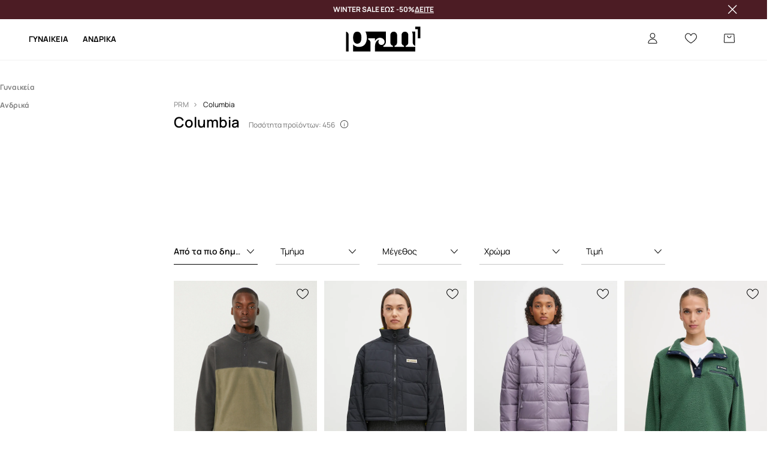

--- FILE ---
content_type: text/html; charset=utf-8
request_url: https://prm.com/gr/m/columbia
body_size: 92374
content:
<!DOCTYPE html><html lang="el" translate="no"><style type="text/css" data-used-styles="_unmatched">main { position: relative;background: #fff;padding: 30px 0;min-height: 60vh;margin: 0 auto; }@media (min-width: 48rem) {main { min-height: 100%; }}main:empty { min-height: 100vh; }@-webkit-keyframes clockwise {
  0% {
    -webkit-transform: rotate(0deg);
            transform: rotate(0deg); }
  100% {
    -webkit-transform: rotate(360deg);
            transform: rotate(360deg); } }@keyframes clockwise {
  0% {
    -webkit-transform: rotate(0deg);
            transform: rotate(0deg); }
  100% {
    -webkit-transform: rotate(360deg);
            transform: rotate(360deg); } }@-webkit-keyframes donut-rotate {
  0% {
    -webkit-transform: rotate(0);
            transform: rotate(0); }
  50% {
    -webkit-transform: rotate(-140deg);
            transform: rotate(-140deg); }
  100% {
    -webkit-transform: rotate(0);
            transform: rotate(0); } }@keyframes donut-rotate {
  0% {
    -webkit-transform: rotate(0);
            transform: rotate(0); }
  50% {
    -webkit-transform: rotate(-140deg);
            transform: rotate(-140deg); }
  100% {
    -webkit-transform: rotate(0);
            transform: rotate(0); } }@keyframes MobileAppPromotionWidget__fadeIn__wpIFZ{from{opacity:0;transform:translateY(10px)}to{opacity:1;transform:translateY(0)}}@keyframes Router__loading__h9ThG{to{opacity:0}}@keyframes Router__loadingTopBar__diOn7{to{width:100vw}}@keyframes NewLoader__rotation__2nGha{0%{transform:rotate(0deg)}100%{transform:rotate(360deg)}}@-moz-document url-prefix(){.FullCart__backBox__w8XCF:before{display:inline-block}}h1,h2,h3 { font-weight: 600;color: #000; }h1 { font-size: 1.25rem; }@media (min-width: 75rem) {h1 { font-size: 1.5rem; }}h2 { font-size: 1.125rem; }@media (min-width: 75rem) {h2 { font-size: 1.25rem; }}h3 { font-size: 1.125rem; }@media (min-width: 75rem) {h3 { font-size: 1.25rem; }}h4,h5,h6 { margin: 0;font-weight: 600; }h4 { font-size: 1rem;color: #000; }@media (min-width: 75rem) {h4 { font-size: 1.125rem; }}h5 { font-size: .875rem;color: #000; }@media (min-width: 75rem) {h5 { font-size: 1rem; }}h6 { font-size: .875rem;color: #000; }@keyframes BannerAreaSlider__progressBar__npSIo{0%{width:0}25%{width:25%}50%{width:50%}75%{width:75%}100%{width:100%}}@keyframes CookiesConsentPopUp__cookie-fade-in__4KGhp{from{transform:translateY(100%)}to{transform:translateY(0)}}@-moz-document url-prefix(){.FullCart__backBox__emCLZ:before{display:inline-block}}@keyframes PageRowsTemplate__progressBar__eL6nD{0%{width:0}25%{width:25%}50%{width:50%}75%{width:75%}100%{width:100%}}@keyframes PageRowsTemplate__progressBar__eL6nD{0%{width:0}25%{width:25%}50%{width:50%}75%{width:75%}100%{width:100%}}</style><head><meta charSet="utf-8"/><meta name="viewport" content="width=device-width, initial-scale=1, shrink-to-fit=no"/><link rel="preload" as="image" href="https://cdn.ans-media.com/assets/front/multi/static/images/logoPrm_black.svg?v=2" crossorigin=""/><link rel="preload" as="image" href="https://img2.ans-media.com/cp/cms/product-brand/slider/70-1590-65b224369f8462.23502403"/><meta property="al:web:should_fallback" content="false"/><meta property="og:type" content="website"/><link rel="apple-touch-icon" sizes="57x57" href="/gr/prm/apple-icon-57x57_v4.png"/><link rel="apple-touch-icon" sizes="60x60" href="/gr/prm/apple-icon-60x60_v4.png"/><link rel="apple-touch-icon" sizes="72x72" href="/gr/prm/apple-icon-72x72_v4.png"/><link rel="apple-touch-icon" sizes="76x76" href="/gr/prm/apple-icon-76x76_v4.png"/><link rel="apple-touch-icon" sizes="114x114" href="/gr/prm/apple-icon-114x114_v4.png"/><link rel="apple-touch-icon" sizes="120x120" href="/gr/prm/apple-icon-120x120_v4.png"/><link rel="apple-touch-icon" sizes="144x144" href="/gr/prm/apple-icon-144x144_v4.png"/><link rel="apple-touch-icon" sizes="152x152" href="/gr/prm/apple-icon-152x152_v4.png"/><link rel="apple-touch-icon" sizes="180x180" href="/gr/prm/apple-icon-180x180_v4.png"/><link rel="icon" type="image/png" sizes="192x192" href="/gr/prm/android-icon-192x192_v4.png"/><link rel="icon" type="image/png" sizes="32x32" href="/gr/prm/favicon-32x32_v4.png"/><link rel="icon" type="image/png" sizes="96x96" href="/gr/prm/favicon-96x96_v4.png"/><link rel="icon" type="image/png" sizes="16x16" href="/gr/prm/favicon-16x16_v4.png"/><link rel="manifest" href="/gr/prm/manifest.json "/><meta name="msapplication-TileColor" content="#ffffff"/><meta name="msapplication-TileImage" content="/gr/prm/ms-icon-144x144_v4.png"/><meta name="theme-color" content="#ffffff"/><link rel="preconnect" href="https://prm.com/gr" crossorigin="anonymous"/><link rel="preconnect" href="https://img2.ans-media.com" crossorigin="use-credentials"/><link rel="preconnect" href="https://www.googletagmanager.com"/><link rel="preconnect" href="https://analytics.prm.com"/><link rel="preconnect" href="https://cdn.luigisbox.tech"/><link rel="alternate" href="https://prm.com/pl/m/columbia" hrefLang="pl-pl" data-react-helmet="true"/><link rel="alternate" href="https://prm.com/ua/m/columbia" hrefLang="uk-ua" data-react-helmet="true"/><link rel="alternate" href="https://prm.com/ua/ru/m/columbia" hrefLang="ru-ua" data-react-helmet="true"/><link rel="alternate" href="https://prm.com/ro/m/columbia" hrefLang="ro-ro" data-react-helmet="true"/><link rel="alternate" href="https://prm.com/eu/m/columbia" hrefLang="en" data-react-helmet="true"/><link rel="alternate" href="https://prm.com/us/m/columbia" hrefLang="en-us" data-react-helmet="true"/><link rel="alternate" href="https://prm.com/cz/m/columbia" hrefLang="cs-cz" data-react-helmet="true"/><link rel="alternate" href="https://prm.com/gr/m/columbia" hrefLang="el-gr" data-react-helmet="true"/><link rel="alternate" href="https://prm.com/hr/m/columbia" hrefLang="hr-hr" data-react-helmet="true"/><link rel="alternate" href="https://prm.com/it/m/columbia" hrefLang="it-it" data-react-helmet="true"/><link rel="alternate" href="https://prm.com/sk/m/columbia" hrefLang="sk-sk" data-react-helmet="true"/><link rel="alternate" href="https://prm.com/bg/m/columbia" hrefLang="bg-bg" data-react-helmet="true"/><title>Columbia premium προϊόντα online στο PRM GR</title><meta property="og:title" content="Columbia premium προϊόντα online στο PRM GR"/><meta name="description" content="Εξερευνήστε τον κόσμο της πολυτελούς μόδας με τη συλλογή Columbia. Αποστολή σε 24 ώρες ◾️ Δωρεάν παράδοση για αγορές άνω των 80 €. Ποντάρετε στην ποιότητα και την άνεση - επιλέξτε το PRM GR!"/><link rel="next" href="https://prm.com/gr/m/columbia?page=2"/><meta name="robots" content="all"/><meta property="og:image" content="https://cdn.ans-media.com/assets/front/multi/static/images/logo_share.prm.png"/><base href="https://prm.com"/><script>window.config = {"ENABLE_COMPILER":false,"APP_VERSION":"16.18.4","APP_NAME":"front-ans","LOCALE":"el_GR","SHOP_ID":"PGR","BASENAME":"/gr","OTHER_SUPPORTED_LOCALES":"{\"locales\": []}","IMG_APP_URL":"https://img2.ans-media.com","VIDEO_APP_URL":"https://img2.ans-media.com","STORAGE_APP_URL":"https://cdn.ans-media.com/assets/front","API_URL":"https://prm.com/gr","LUIGIS_API_URL":"https://live.luigisbox.tech","LUIGIS_CDN_URL":"https://cdn.luigisbox.tech","GTM_ID":"GTM-MNNMCPP","GTM_SRC":"https://analytics.prm.com","HEUREKA_BADGE_ENABLED":false,"HEUREKA_SCRIPT_ENABLED":false,"NEW_PRODUCT_CARD_ENABLED":false,"NEW_PRODUCT_CARD_DESCRIPTION_ENABLED":false,"ADDITIONAL_INFO_ON_PRODUCT_CARD_ENABLED":false,"ACCOUNT_DELIVERY_ADDRESSES_ENABLED":true,"INTERNAL_SIMILAR_PRODUCTS_ENABLED":true,"AVAILABLE_MARKET_LANGUAGES":"[{\"id\":1,\"lang\":\"bg_BG\",\"label\":\"BG\",\"url\":\"https://prm.com/bg\"},{\"id\":2,\"lang\":\"cs_CZ\",\"label\":\"CZ\",\"url\":\"https://prm.com/cz\"},{\"id\":3,\"lang\":\"en_GB\",\"label\":\"EU\",\"url\":\"https://prm.com/eu\"},{\"id\":4,\"lang\":\"el_GR\",\"label\":\"GR\",\"url\":\"https://prm.com/gr\"},{\"id\":5,\"lang\":\"hr_HR\",\"label\":\"HR\",\"url\":\"https://prm.com/hr\"},{\"id\":6,\"lang\":\"it_IT\",\"label\":\"IT\",\"url\":\"https://prm.com/it\"},{\"id\":7,\"lang\":\"pl_PL\",\"label\":\"PL\",\"url\":\"https://prm.com/pl\"},{\"id\":8,\"lang\":\"ro_RO\",\"label\":\"RO\",\"url\":\"https://prm.com/ro\"},{\"id\":9,\"lang\":\"sk_SK\",\"label\":\"SK\",\"url\":\"https://prm.com/sk\"},{\"id\":10,\"lang\":\"uk_UA\",\"label\":\"UA\",\"url\":\"https://prm.com/ua\"},{\"id\":11,\"lang\":\"ru_UA\",\"label\":\"UA(RU)\",\"url\":\"https://prm.com/ua/ru\"},{\"id\":12,\"lang\":\"en_US\",\"label\":\"US\",\"url\":\"https://prm.com/us\"}]","PROGRESS_BAR_INDICATOR_ENABLED":false,"AC_HISTORY_ENABLED":true,"AC_ENABLED":false,"LUIGIS_SCRIPT_ENABLED":true,"SHOW_DUTY_INFO":false,"SHOW_PRODUCT_CARD_DETAILS_ATTRIBUTES":false,"MPULSE_SCRIPT_API_KEY":"","MPULSE_DATALAYER_ENABLED":true,"LUIGIS_TRACKER_ID":"{\"el_GR\": \"104894-425722\"}","TRUST_MATE_SCRIPT_ID":"{\"el_GR\": \"9d7240ab-2f4f-46ce-9f76-72e3db8bff1d\"}","OMIT_LANGUAGES":"[]","ANIMATED_LOGO":false,"LOGO_URL":"/","SITEMAP_LINK_ENABLED":true,"OUTFITS_ENABLED":false,"EXTRA_META_TAG":false,"NEWSLETTER_POPUP_MIN_ROUTES_VISITED":2,"SALOON_LOCALIZATION_ENABLED":true,"SALOON_AVAILABILITY_CHECKER_ENABLED":false,"COOKIES_MANDATORY_BUTTON_ON_POPUP_ENABLED":true,"APP_WIDGET_ENABLED":false,"INSIGHT_APP_SEC_VALIDATION_CONTENT":"","SEND_ADDITIONAL_X_JWT_TOKEN":false,"ONE_PAGE_CHECKOUT_COUNTRY_SELECT_ENABLED":false,"ACCOUNT_QR_CODE_ENABLED":false,"IS_IMAGE_SUFFIX_DISABLED":true,"PRICE_GUIDE_LINK_ENABLED":false,"BRAZE_API_KEY":"f1a2f447-6b5c-40d7-ad54-8f616bd2fa98","BRAZE_BASE_URL":"sdk.fra-02.braze.eu","BRAZE_CONTENT_CARDS_ENABLED":false,"CHATBOT_DIXA_MESSENGER_TOKEN":"cdca14527c9b4069958e0f123026328b","CI":false,"NODE_ENV":"production","NODE_PATH":"","PUBLIC_URL":"","ASSETS_URL":"https://cdn.ans-media.com/assets/front/multi","ENABLE_TEST_UTILS":true,"REMOVE_SOURCEMAPS_AFTER_BUILD":false,"GENERATE_SOURCEMAP":false,"BUILD_SPEED_MEASURE_SSR":false,"BUILD_SPEED_MEASURE_CLIENT":false,"NEW_WEBPACK_LOADERS":false,"ENVIRONMENT":"production","SENTRY_ENABLED":false,"SENTRY_DSN":"https://13977845708ab41dd48a1a6388cd82e6@sentry.softwear.co/3","SENTRY_SSR_DNS":"https://13977845708ab41dd48a1a6388cd82e6@sentry.softwear.co/3","SENTRY_PERFORMANCE_ENABLED":false,"SENTRY_CLIENT_SAMPLE_RATE":"1","SENTRY_SERVER_SAMPLE_RATE":"1","SENTRY_PERFORMANCE_SAMPLE_RATE":"0.01","SENTRY_REPLAY_ENABLED":false,"SENTRY_REPLAY_SAMPLE_RATE":0,"SENTRY_REPLAY_ERROR_SAMPLE_RATE":1,"SENTRY_SERVER_PROFILING_SAMPLE_RATE":0.1,"SENTRY_SERVER_JS_PROFILING_ENABLED":false,"SENTRY_BROWSER_PROFILING_ENABLED":false,"SENTRY_BROWSER_PROFILING_SAMPLE_RATE":0.1,"SENTRY_SOURCEMAPS_AUTH_TOKEN":"","SENTRY_TESTS_URLS_ENABLED":false,"SSR_REQUEST_THROTTLE_MIN":"0.2","SSR_QUEUE_LIMIT":"12","SSR_MEM_CLEAN_TIME":"10000","SSR_HTTP_TIMEOUT":"7000","SSR_FETCH_ASYNC_TIMEOUT":"9000","SSR_EXPRESS_TIMEOUT":"10000","SSR_FILTER_CONSOLE":false,"SSR_SKIP_RENDERING_RESTRICTED_PAGES":true,"SSR_RELOAD_BUNDLES_ON_REQUEST":false,"SSR_ENABLE_COMPRESSION":false,"SSR_HTTP_ERROR_CODE":500,"SSR_API_PROXY_URL":"","SSR_SIMPLE_LOGGER":false,"SSR_DISABLE_ADDITIONAL_CATEGORIES_RENDER_FOR_CRAWLER":false,"SSR_CACHE_HEADERS":false,"LUIGIS_WISHLIST_RECOMMENDATION_TYPE":"NONE","LUIGIS_CART_RECOMMENDATION_TYPE":"","LUIGIS_PRODUCT_PAGE_RECOMMENDATION_TYPE":"","LUIGIS_RECOMMENDATION_USER_GROUP_TYPE":"employeeEcom","LUIGIS_RECOMMENDATION_USER_GROUP_TYPES":"[]","LUIGIS_RECOMMENDATION_CLIPBOARD_BOTTOM_POSITION":false,"BUNDLE_ANALYZER_ENABLED":false,"WDYR_ENABLED":false,"SSR_LOG_REQUESTS":false,"SSR_SERVER_STATIC_FILES":false,"REPORT_WEB_VITALS":false,"CWV_REPORTER_URL":"","CWV_REPORTER_SECRET":"","CWV_REPORTER_MIN_CLS":0.03,"OSM_DEFAULT_LOCATION_LAT":"37.983810","OSM_DEFAULT_LOCATION_LONG":"23.727539","OSM_DEFAULT_ZOOM":"15","OSM_MIN_ZOOM":3,"OSM_SEARCH_LANG":"GR","OSM_MEDICINE_PICKUP_POINT_DEFAULT_ZOOM":11,"RECAPTCHA_KEY":"6LcaXzkpAAAAAEkz3RlsyXkSLgBX3PBDyDzM9Ya1","ENABLED_REDUX_DEVTOOLS":false,"TRACKING_IMAGE_ENABLED":true,"DISABLE_AXIOS_CACHE_FOR_ACCEPTANCE_TESTS":false,"TANSTACK_QUERY_DEVTOOLS_ENABLED":false,"GOOGLE_PLAY_FOOTER_URL":"","GOOGLE_PLAY_MOBILE_WIDGET_URL":"","APP_STORE_FOOTER_URL":"","APP_STORE_MOBILE_WIDGET_URL":"","MED_GOOGLE_PLAY_FOOTER_URL":"","MED_APP_STORE_FOOTER_URL":"","MOBILE_APP_PROMOTION_WIDGET_URL":"","REFRESH_COOKIES_CONSENT_DATE":"","PAYMENT_ENV":"PRODUCTION","APPLE_PAY_MERCHANT_ID":"","GOOGLE_PAY_MERCHANT_ID":"BCR2DN4T7WEZNKZG","EXCHANGE_CURRENCY":"","EXCHANGE_CURRENCY_LABEL":"","ANS_API_PATTERN":"","MED_API_PATTERN":"","PRM_API_PATTERN":"","RLS_API_PATTERN":"","LOCAL_DEVELOPMENT":false,"LANG":"el_GR"}</script><style>
              @font-face {
      font-family: 'Manrope';
      font-style: normal;
      font-weight: 200;
      font-display: swap;
      src: url(https://fonts.gstatic.com/s/manrope/v15/xn7gYHE41ni1AdIRggqxSuXd.woff2) format('woff2');
      unicode-range: U+0460-052F, U+1C80-1C88, U+20B4, U+2DE0-2DFF, U+A640-A69F, U+FE2E-FE2F;
    }
    @font-face {
      font-family: 'Manrope';
      font-style: normal;
      font-weight: 200;
      font-display: swap;
      src: url(https://fonts.gstatic.com/s/manrope/v15/xn7gYHE41ni1AdIRggOxSuXd.woff2) format('woff2');
      unicode-range: U+0301, U+0400-045F, U+0490-0491, U+04B0-04B1, U+2116;
    }
    @font-face {
      font-family: 'Manrope';
      font-style: normal;
      font-weight: 200;
      font-display: swap;
      src: url(https://fonts.gstatic.com/s/manrope/v15/xn7gYHE41ni1AdIRggSxSuXd.woff2) format('woff2');
      unicode-range: U+0370-03FF;
    }
    @font-face {
      font-family: 'Manrope';
      font-style: normal;
      font-weight: 200;
      font-display: swap;
      src: url(https://fonts.gstatic.com/s/manrope/v15/xn7gYHE41ni1AdIRggixSuXd.woff2) format('woff2');
      unicode-range: U+0102-0103, U+0110-0111, U+0128-0129, U+0168-0169, U+01A0-01A1, U+01AF-01B0, U+0300-0301, U+0303-0304, U+0308-0309, U+0323, U+0329, U+1EA0-1EF9, U+20AB;
    }
    @font-face {
      font-family: 'Manrope';
      font-style: normal;
      font-weight: 200;
      font-display: swap;
      src: url(https://fonts.gstatic.com/s/manrope/v15/xn7gYHE41ni1AdIRggmxSuXd.woff2) format('woff2');
      unicode-range: U+0100-02AF, U+0304, U+0308, U+0329, U+1E00-1E9F, U+1EF2-1EFF, U+2020, U+20A0-20AB, U+20AD-20CF, U+2113, U+2C60-2C7F, U+A720-A7FF;
    }
    @font-face {
      font-family: 'Manrope';
      font-style: normal;
      font-weight: 200;
      font-display: swap;
      src: url(https://fonts.gstatic.com/s/manrope/v15/xn7gYHE41ni1AdIRggexSg.woff2) format('woff2');
      unicode-range: U+0000-00FF, U+0131, U+0152-0153, U+02BB-02BC, U+02C6, U+02DA, U+02DC, U+0304, U+0308, U+0329, U+2000-206F, U+2074, U+20AC, U+2122, U+2191, U+2193, U+2212, U+2215, U+FEFF, U+FFFD;
    }
    @font-face {
      font-family: 'Manrope';
      font-style: normal;
      font-weight: 300;
      font-display: swap;
      src: url(https://fonts.gstatic.com/s/manrope/v15/xn7gYHE41ni1AdIRggqxSuXd.woff2) format('woff2');
      unicode-range: U+0460-052F, U+1C80-1C88, U+20B4, U+2DE0-2DFF, U+A640-A69F, U+FE2E-FE2F;
    }
    @font-face {
      font-family: 'Manrope';
      font-style: normal;
      font-weight: 300;
      font-display: swap;
      src: url(https://fonts.gstatic.com/s/manrope/v15/xn7gYHE41ni1AdIRggOxSuXd.woff2) format('woff2');
      unicode-range: U+0301, U+0400-045F, U+0490-0491, U+04B0-04B1, U+2116;
    }
    @font-face {
      font-family: 'Manrope';
      font-style: normal;
      font-weight: 300;
      font-display: swap;
      src: url(https://fonts.gstatic.com/s/manrope/v15/xn7gYHE41ni1AdIRggSxSuXd.woff2) format('woff2');
      unicode-range: U+0370-03FF;
    }
    @font-face {
      font-family: 'Manrope';
      font-style: normal;
      font-weight: 300;
      font-display: swap;
      src: url(https://fonts.gstatic.com/s/manrope/v15/xn7gYHE41ni1AdIRggixSuXd.woff2) format('woff2');
      unicode-range: U+0102-0103, U+0110-0111, U+0128-0129, U+0168-0169, U+01A0-01A1, U+01AF-01B0, U+0300-0301, U+0303-0304, U+0308-0309, U+0323, U+0329, U+1EA0-1EF9, U+20AB;
    }
    @font-face {
      font-family: 'Manrope';
      font-style: normal;
      font-weight: 300;
      font-display: swap;
      src: url(https://fonts.gstatic.com/s/manrope/v15/xn7gYHE41ni1AdIRggmxSuXd.woff2) format('woff2');
      unicode-range: U+0100-02AF, U+0304, U+0308, U+0329, U+1E00-1E9F, U+1EF2-1EFF, U+2020, U+20A0-20AB, U+20AD-20CF, U+2113, U+2C60-2C7F, U+A720-A7FF;
    }
    @font-face {
      font-family: 'Manrope';
      font-style: normal;
      font-weight: 300;
      font-display: swap;
      src: url(https://fonts.gstatic.com/s/manrope/v15/xn7gYHE41ni1AdIRggexSg.woff2) format('woff2');
      unicode-range: U+0000-00FF, U+0131, U+0152-0153, U+02BB-02BC, U+02C6, U+02DA, U+02DC, U+0304, U+0308, U+0329, U+2000-206F, U+2074, U+20AC, U+2122, U+2191, U+2193, U+2212, U+2215, U+FEFF, U+FFFD;
    }
    @font-face {
      font-family: 'Manrope';
      font-style: normal;
      font-weight: 400;
      font-display: swap;
      src: url(https://fonts.gstatic.com/s/manrope/v15/xn7gYHE41ni1AdIRggqxSuXd.woff2) format('woff2');
      unicode-range: U+0460-052F, U+1C80-1C88, U+20B4, U+2DE0-2DFF, U+A640-A69F, U+FE2E-FE2F;
    }
    @font-face {
      font-family: 'Manrope';
      font-style: normal;
      font-weight: 400;
      font-display: swap;
      src: url(https://fonts.gstatic.com/s/manrope/v15/xn7gYHE41ni1AdIRggOxSuXd.woff2) format('woff2');
      unicode-range: U+0301, U+0400-045F, U+0490-0491, U+04B0-04B1, U+2116;
    }
    @font-face {
      font-family: 'Manrope';
      font-style: normal;
      font-weight: 400;
      font-display: swap;
      src: url(https://fonts.gstatic.com/s/manrope/v15/xn7gYHE41ni1AdIRggSxSuXd.woff2) format('woff2');
      unicode-range: U+0370-03FF;
    }
    @font-face {
      font-family: 'Manrope';
      font-style: normal;
      font-weight: 400;
      font-display: swap;
      src: url(https://fonts.gstatic.com/s/manrope/v15/xn7gYHE41ni1AdIRggixSuXd.woff2) format('woff2');
      unicode-range: U+0102-0103, U+0110-0111, U+0128-0129, U+0168-0169, U+01A0-01A1, U+01AF-01B0, U+0300-0301, U+0303-0304, U+0308-0309, U+0323, U+0329, U+1EA0-1EF9, U+20AB;
    }
    @font-face {
      font-family: 'Manrope';
      font-style: normal;
      font-weight: 400;
      font-display: swap;
      src: url(https://fonts.gstatic.com/s/manrope/v15/xn7gYHE41ni1AdIRggmxSuXd.woff2) format('woff2');
      unicode-range: U+0100-02AF, U+0304, U+0308, U+0329, U+1E00-1E9F, U+1EF2-1EFF, U+2020, U+20A0-20AB, U+20AD-20CF, U+2113, U+2C60-2C7F, U+A720-A7FF;
    }
    @font-face {
      font-family: 'Manrope';
      font-style: normal;
      font-weight: 400;
      font-display: swap;
      src: url(https://fonts.gstatic.com/s/manrope/v15/xn7gYHE41ni1AdIRggexSg.woff2) format('woff2');
      unicode-range: U+0000-00FF, U+0131, U+0152-0153, U+02BB-02BC, U+02C6, U+02DA, U+02DC, U+0304, U+0308, U+0329, U+2000-206F, U+2074, U+20AC, U+2122, U+2191, U+2193, U+2212, U+2215, U+FEFF, U+FFFD;
    }
    @font-face {
      font-family: 'Manrope';
      font-style: normal;
      font-weight: 500;
      font-display: swap;
      src: url(https://fonts.gstatic.com/s/manrope/v15/xn7gYHE41ni1AdIRggqxSuXd.woff2) format('woff2');
      unicode-range: U+0460-052F, U+1C80-1C88, U+20B4, U+2DE0-2DFF, U+A640-A69F, U+FE2E-FE2F;
    }
    @font-face {
      font-family: 'Manrope';
      font-style: normal;
      font-weight: 500;
      font-display: swap;
      src: url(https://fonts.gstatic.com/s/manrope/v15/xn7gYHE41ni1AdIRggOxSuXd.woff2) format('woff2');
      unicode-range: U+0301, U+0400-045F, U+0490-0491, U+04B0-04B1, U+2116;
    }
    @font-face {
      font-family: 'Manrope';
      font-style: normal;
      font-weight: 500;
      font-display: swap;
      src: url(https://fonts.gstatic.com/s/manrope/v15/xn7gYHE41ni1AdIRggSxSuXd.woff2) format('woff2');
      unicode-range: U+0370-03FF;
    }
    @font-face {
      font-family: 'Manrope';
      font-style: normal;
      font-weight: 500;
      font-display: swap;
      src: url(https://fonts.gstatic.com/s/manrope/v15/xn7gYHE41ni1AdIRggixSuXd.woff2) format('woff2');
      unicode-range: U+0102-0103, U+0110-0111, U+0128-0129, U+0168-0169, U+01A0-01A1, U+01AF-01B0, U+0300-0301, U+0303-0304, U+0308-0309, U+0323, U+0329, U+1EA0-1EF9, U+20AB;
    }
    @font-face {
      font-family: 'Manrope';
      font-style: normal;
      font-weight: 500;
      font-display: swap;
      src: url(https://fonts.gstatic.com/s/manrope/v15/xn7gYHE41ni1AdIRggmxSuXd.woff2) format('woff2');
      unicode-range: U+0100-02AF, U+0304, U+0308, U+0329, U+1E00-1E9F, U+1EF2-1EFF, U+2020, U+20A0-20AB, U+20AD-20CF, U+2113, U+2C60-2C7F, U+A720-A7FF;
    }
    @font-face {
      font-family: 'Manrope';
      font-style: normal;
      font-weight: 500;
      font-display: swap;
      src: url(https://fonts.gstatic.com/s/manrope/v15/xn7gYHE41ni1AdIRggexSg.woff2) format('woff2');
      unicode-range: U+0000-00FF, U+0131, U+0152-0153, U+02BB-02BC, U+02C6, U+02DA, U+02DC, U+0304, U+0308, U+0329, U+2000-206F, U+2074, U+20AC, U+2122, U+2191, U+2193, U+2212, U+2215, U+FEFF, U+FFFD;
    }
    @font-face {
      font-family: 'Manrope';
      font-style: normal;
      font-weight: 600;
      font-display: swap;
      src: url(https://fonts.gstatic.com/s/manrope/v15/xn7gYHE41ni1AdIRggqxSuXd.woff2) format('woff2');
      unicode-range: U+0460-052F, U+1C80-1C88, U+20B4, U+2DE0-2DFF, U+A640-A69F, U+FE2E-FE2F;
    }
    @font-face {
      font-family: 'Manrope';
      font-style: normal;
      font-weight: 600;
      font-display: swap;
      src: url(https://fonts.gstatic.com/s/manrope/v15/xn7gYHE41ni1AdIRggOxSuXd.woff2) format('woff2');
      unicode-range: U+0301, U+0400-045F, U+0490-0491, U+04B0-04B1, U+2116;
    }
    @font-face {
      font-family: 'Manrope';
      font-style: normal;
      font-weight: 600;
      font-display: swap;
      src: url(https://fonts.gstatic.com/s/manrope/v15/xn7gYHE41ni1AdIRggSxSuXd.woff2) format('woff2');
      unicode-range: U+0370-03FF;
    }
    @font-face {
      font-family: 'Manrope';
      font-style: normal;
      font-weight: 600;
      font-display: swap;
      src: url(https://fonts.gstatic.com/s/manrope/v15/xn7gYHE41ni1AdIRggixSuXd.woff2) format('woff2');
      unicode-range: U+0102-0103, U+0110-0111, U+0128-0129, U+0168-0169, U+01A0-01A1, U+01AF-01B0, U+0300-0301, U+0303-0304, U+0308-0309, U+0323, U+0329, U+1EA0-1EF9, U+20AB;
    }
    @font-face {
      font-family: 'Manrope';
      font-style: normal;
      font-weight: 600;
      font-display: swap;
      src: url(https://fonts.gstatic.com/s/manrope/v15/xn7gYHE41ni1AdIRggmxSuXd.woff2) format('woff2');
      unicode-range: U+0100-02AF, U+0304, U+0308, U+0329, U+1E00-1E9F, U+1EF2-1EFF, U+2020, U+20A0-20AB, U+20AD-20CF, U+2113, U+2C60-2C7F, U+A720-A7FF;
    }
    @font-face {
      font-family: 'Manrope';
      font-style: normal;
      font-weight: 600;
      font-display: swap;
      src: url(https://fonts.gstatic.com/s/manrope/v15/xn7gYHE41ni1AdIRggexSg.woff2) format('woff2');
      unicode-range: U+0000-00FF, U+0131, U+0152-0153, U+02BB-02BC, U+02C6, U+02DA, U+02DC, U+0304, U+0308, U+0329, U+2000-206F, U+2074, U+20AC, U+2122, U+2191, U+2193, U+2212, U+2215, U+FEFF, U+FFFD;
    }
    @font-face {
      font-family: 'Manrope';
      font-style: normal;
      font-weight: 700;
      font-display: swap;
      src: url(https://fonts.gstatic.com/s/manrope/v15/xn7gYHE41ni1AdIRggqxSuXd.woff2) format('woff2');
      unicode-range: U+0460-052F, U+1C80-1C88, U+20B4, U+2DE0-2DFF, U+A640-A69F, U+FE2E-FE2F;
    }
    @font-face {
      font-family: 'Manrope';
      font-style: normal;
      font-weight: 700;
      font-display: swap;
      src: url(https://fonts.gstatic.com/s/manrope/v15/xn7gYHE41ni1AdIRggOxSuXd.woff2) format('woff2');
      unicode-range: U+0301, U+0400-045F, U+0490-0491, U+04B0-04B1, U+2116;
    }
    @font-face {
      font-family: 'Manrope';
      font-style: normal;
      font-weight: 700;
      font-display: swap;
      src: url(https://fonts.gstatic.com/s/manrope/v15/xn7gYHE41ni1AdIRggSxSuXd.woff2) format('woff2');
      unicode-range: U+0370-03FF;
    }
    @font-face {
      font-family: 'Manrope';
      font-style: normal;
      font-weight: 700;
      font-display: swap;
      src: url(https://fonts.gstatic.com/s/manrope/v15/xn7gYHE41ni1AdIRggixSuXd.woff2) format('woff2');
      unicode-range: U+0102-0103, U+0110-0111, U+0128-0129, U+0168-0169, U+01A0-01A1, U+01AF-01B0, U+0300-0301, U+0303-0304, U+0308-0309, U+0323, U+0329, U+1EA0-1EF9, U+20AB;
    }
    @font-face {
      font-family: 'Manrope';
      font-style: normal;
      font-weight: 700;
      font-display: swap;
      src: url(https://fonts.gstatic.com/s/manrope/v15/xn7gYHE41ni1AdIRggmxSuXd.woff2) format('woff2');
      unicode-range: U+0100-02AF, U+0304, U+0308, U+0329, U+1E00-1E9F, U+1EF2-1EFF, U+2020, U+20A0-20AB, U+20AD-20CF, U+2113, U+2C60-2C7F, U+A720-A7FF;
    }
    @font-face {
      font-family: 'Manrope';
      font-style: normal;
      font-weight: 700;
      font-display: swap;
      src: url(https://fonts.gstatic.com/s/manrope/v15/xn7gYHE41ni1AdIRggexSg.woff2) format('woff2');
      unicode-range: U+0000-00FF, U+0131, U+0152-0153, U+02BB-02BC, U+02C6, U+02DA, U+02DC, U+0304, U+0308, U+0329, U+2000-206F, U+2074, U+20AC, U+2122, U+2191, U+2193, U+2212, U+2215, U+FEFF, U+FFFD;
    }
    @font-face {
      font-family: 'Manrope';
      font-style: normal;
      font-weight: 800;
      font-display: swap;
      src: url(https://fonts.gstatic.com/s/manrope/v15/xn7gYHE41ni1AdIRggqxSuXd.woff2) format('woff2');
      unicode-range: U+0460-052F, U+1C80-1C88, U+20B4, U+2DE0-2DFF, U+A640-A69F, U+FE2E-FE2F;
    }
    @font-face {
      font-family: 'Manrope';
      font-style: normal;
      font-weight: 800;
      font-display: swap;
      src: url(https://fonts.gstatic.com/s/manrope/v15/xn7gYHE41ni1AdIRggOxSuXd.woff2) format('woff2');
      unicode-range: U+0301, U+0400-045F, U+0490-0491, U+04B0-04B1, U+2116;
    }
    @font-face {
      font-family: 'Manrope';
      font-style: normal;
      font-weight: 800;
      font-display: swap;
      src: url(https://fonts.gstatic.com/s/manrope/v15/xn7gYHE41ni1AdIRggSxSuXd.woff2) format('woff2');
      unicode-range: U+0370-03FF;
    }
    @font-face {
      font-family: 'Manrope';
      font-style: normal;
      font-weight: 800;
      font-display: swap;
      src: url(https://fonts.gstatic.com/s/manrope/v15/xn7gYHE41ni1AdIRggixSuXd.woff2) format('woff2');
      unicode-range: U+0102-0103, U+0110-0111, U+0128-0129, U+0168-0169, U+01A0-01A1, U+01AF-01B0, U+0300-0301, U+0303-0304, U+0308-0309, U+0323, U+0329, U+1EA0-1EF9, U+20AB;
    }
    @font-face {
      font-family: 'Manrope';
      font-style: normal;
      font-weight: 800;
      font-display: swap;
      src: url(https://fonts.gstatic.com/s/manrope/v15/xn7gYHE41ni1AdIRggmxSuXd.woff2) format('woff2');
      unicode-range: U+0100-02AF, U+0304, U+0308, U+0329, U+1E00-1E9F, U+1EF2-1EFF, U+2020, U+20A0-20AB, U+20AD-20CF, U+2113, U+2C60-2C7F, U+A720-A7FF;
    }
    @font-face {
      font-family: 'Manrope';
      font-style: normal;
      font-weight: 800;
      font-display: swap;
      src: url(https://fonts.gstatic.com/s/manrope/v15/xn7gYHE41ni1AdIRggexSg.woff2) format('woff2');
      unicode-range: U+0000-00FF, U+0131, U+0152-0153, U+02BB-02BC, U+02C6, U+02DA, U+02DC, U+0304, U+0308, U+0329, U+2000-206F, U+2074, U+20AC, U+2122, U+2191, U+2193, U+2212, U+2215, U+FEFF, U+FFFD;
    }

              @font-face {
        font-family: 'Nib Pro';
        font-style: bold;
        font-weight: 700;
        font-display: swap;
        src: url(https://cdn.ans-media.com/assets/front/fonts/NibPro-Bold.woff2) format('woff2');
    }
    @font-face {
        font-family: 'Nib Pro';
        font-style: regular;
        font-weight: 400;
        font-display: swap;
        src: url(https://cdn.ans-media.com/assets/front/fonts/NibPro-Regular.woff2) format('woff2');
    }

              @font-face {
        font-family: 'roobert';
        font-style: medium;
        font-weight: 700;
        font-display: swap;
        src: url(https://cdn.ans-media.com/assets/front/fonts/Roobert-Medium.woff2) format('woff2');
    }
</style><script type="text/javascript">
    if ('serviceWorker' in navigator) {
      navigator.serviceWorker.register('/service-worker.js');
    }
  </script><link as="style" rel="stylesheet" href="https://cdn.ans-media.com/assets/front/multi/static/css/prm-16.18.4-v3.css" integrity="sha256-4E3qtJ6qbwCTJHe59QfFgwlRofnCS1ieLz76VV+wIds= sha384-PpzteXoq24zBRuA2UWmauGXDLwxh8d6Vc+ctYQPmVIJD1F4sjkdVZiR5VfI4VN+F sha512-2Ui+aozDQzTo4GCQdHzjwCcdwgjKAtgsMGJj7EZ1xv8dlXSoAgxN37g0TlJSmqdOqquKmZBcvth4WU4coYinOQ==" crossorigin="anonymous"/><style type="text/css" data-used-styles="20311.175466ba3ac2a85cd163-v3.css,87241.6c43de39f1239605014f-v3.css,PromotionTopBar.5185bc3044192cbf62af-v3.css,TopBannerWithImages.09e689a0c2add918a99d-v3.css">.Topbar__topBar__YRE7F { display: flex;position: relative;justify-content: center;align-self: center;align-items: center; }.Topbar__topBarContent__0tL7K { display: flex;flex-direction: row;align-items: center;justify-content: center;width: 100%;padding: 6px 15px; }@media (min-width: 75rem) {.Topbar__topBarContent__0tL7K { padding: 0 15px; }}.Topbar__topBarContentItem__OqRql { display: flex;flex-direction: row;justify-content: center;align-items: center;transition: none;text-decoration: none; }.Topbar__topBarContentItem__OqRql:first-child { justify-content: flex-start; }.Topbar__topBarContentItem__OqRql:last-child { justify-content: flex-end; }.TopBarStyles__topBar__AfyOd { background: #262626;height: 32px; }.TopBarStyles__topBarLabel__j8N0D { font-weight: 400;color: #fff;font-size: .625rem;line-height: .875rem; }@media (min-width: 75rem) {.TopBarStyles__topBarItem__7A1Ar { margin: 0 22px; }}.TopBarStyles__promotionWrapper__4-SsP { height: 32px; }.TopBarStyles__promotionTitle__FPRe5 { font-size: .6875rem;font-weight: 500; }@media (min-width: 75rem) {.TopBarStyles__promotionTitle__FPRe5 { font-size: .75rem; }}.PromotionTopBar__promotion__CO\+wd { position: absolute;width: 100%;top: 0; }.PromotionTopBar__promotionWrapper__stz5Z { position: relative;display: flex; }.PromotionTopBar__promotionTitle__4oskB { line-height: 1.25rem;display: flex;flex: 1;justify-content: flex-start;align-items: center; }.PromotionTopBar__promotionTitle__4oskB a { text-decoration: none; }@media (min-width: 75rem) {.PromotionTopBar__promotionTitle__4oskB { justify-content: center; }}.PromotionTopBar__promotionButton__qRPKh { position: absolute;color: #fff;display: flex;justify-content: flex-end;align-items: center;top: 50%;right: clamp(1.875rem,4vw,10rem);transform: translateY(-50%); }@media (min-width: 120rem) {.PromotionTopBar__promotionButton__qRPKh { right: 5px; }}.PromotionTopBar__promotionButton__qRPKh:hover { cursor: pointer; }.PromotionTopBar__promotionButton__qRPKh i { font-size: .875rem;font-weight: 700; }.TopBannerWithImages__topBanner__TDHl0 { position: relative;display: flex; }</style><script>window.__PRELOADED_STATE__ = {"appConfig":{"mobile":{"isInMobileView":false,"isInTabletView":false,"isMobileDevice":false,"isAndroidDevice":false,"isIOSDevice":false},"layoutConfig":{"layoutType":1},"seo":{"title":"Columbia premium προϊόντα online στο PRM GR","description":"Εξερευνήστε τον κόσμο της πολυτελούς μόδας με τη συλλογή Columbia. Αποστολή σε 24 ώρες ◾️ Δωρεάν παράδοση για αγορές άνω των 80 €. Ποντάρετε στην ποιότητα και την άνεση - επιλέξτε το PRM GR!","noindex":false,"header":"Columbia","prevLink":"","nextLink":"https://prm.com/gr/m/columbia?page=2"},"topBanner":{"isVisible":true},"customNotifications":{"main_product_list":[],"cart":[],"contact_site":[],"help_site":[],"login_checkout":[],"login_account":[]},"appSetup":{"appSetupCompleted":true,"isCrawlerBot":true,"hasAcceptedAllCookies":false,"hasCookiePopUpOpened":false,"shouldShowCookieBar":false,"appLocationOrigin":"https://prm.com","appLocationPathname":"/gr/m/columbia","appLocationQueryParams":{},"selectedHomepage":"","shouldShowAppWidget":true,"shouldShowPromotionBar":true,"rehydrated":false},"appUserAgent":{"isSafariBrowser":false},"responseState":{"isResponseSuccess":true,"serverHttpStatus":null,"redirectUrl":null},"global":{"scrolledBottom":false,"themeName":null}},"products":{"ware":{"list":[{"id":44062,"name":"Αθλητική μπλούζα Columbia Steens Mountain Half Snap","subtitle":"χρώμα: πράσινο, 2097721","fullName":"Αθλητική μπλούζα Columbia Steens Mountain Half Snap χρώμα: πράσινο, 2097721","seoImageAlt":"Αθλητική μπλούζα Columbia Steens Mountain Half Snap χρώμα: πράσινο, 2097721","slug":"athlitiki-mplouza-columbia-steens-mountain-half-snap-hroma-prasino-2097721","allSizes":[{"id":1060,"name":"S","variation":{"id":199837,"ean":"195981427295","availability":"IN_STOCK"}},{"id":1065,"name":"M","variation":{"id":199835,"ean":"195981427325","availability":"OUT_OF_STOCK"}},{"id":1062,"name":"L","variation":{"id":199836,"ean":"195981427288","availability":"OUT_OF_STOCK"}},{"id":1056,"name":"XL","variation":{"id":199841,"ean":"195981427318","availability":"OUT_OF_STOCK"}},{"id":1053,"name":"XXL","variation":{"id":199838,"ean":"195981427271","availability":"OUT_OF_STOCK"}}],"badgesFront":[{"id":35,"type":"temporary","text":"-5% ΣΤΟ ΚΑΛΑΘΙ","priority":1,"textColor":"#ffffff","backgroundColor":"#ad7947","transparency":10}],"onOfferFor30Days":true,"percentageDiscountValue":-14,"percentageDiscountValueFromMinimal":-4,"priceIsDiscounted":true,"price":42.9,"priceRegular":49.99,"priceMinimal":44.9,"pbbCode":"AW24-BLM11C","categories":[{"id":12,"name":"Ανδρικά"},{"id":13,"name":"Ρούχα"},{"id":24,"name":"Φούτερ"},{"id":26,"name":"Χωρίς φερμουάρ"}],"frontendUuid":"9BYH-BLM11C_97X","productBrand":{"id":149,"name":"Columbia","slug":"columbia","logo":"cp/cms/product-brand/70-5ce2aff052d072.28106502","sponsored":null},"isInClipboard":false,"isSponsored":false,"color":{"name":"πράσινο","colorPbbCode":"97X"},"productImages":{"mainImageUrl":"https://img2.ans-media.com/i/474x717/AW24-BLM11C-97X_F1_PRM.jpg?v=1723022180","attributes":{"picture":[{"srcSet":"https://img2.ans-media.com/i/200x300/AW24-BLM11C-97X_F1_PRM.jpg?v=1723022180 1x,\n                     https://img2.ans-media.com/i/400x600/AW24-BLM11C-97X_F1_PRM.jpg?v=1723022180 2x","media":"(max-width: 376px)"},{"srcSet":"https://img2.ans-media.com/i/300x450/AW24-BLM11C-97X_F1_PRM.jpg?v=1723022180 1x,\n                     https://img2.ans-media.com/i/600x900/AW24-BLM11C-97X_F1_PRM.jpg?v=1723022180 2x","media":"(max-width: 429px)"},{"srcSet":"https://img2.ans-media.com/i/400x600/AW24-BLM11C-97X_F1_PRM.jpg?v=1723022180 1x,\n                     https://img2.ans-media.com/i/800x1200/AW24-BLM11C-97X_F1_PRM.jpg?v=1723022180 2x","media":"(max-width: 1100px)"},{"srcSet":"https://img2.ans-media.com/i/628x942/AW24-BLM11C-97X_F1_PRM.jpg?v=1723022180 1x,\n                     https://img2.ans-media.com/i/1256x1884/AW24-BLM11C-97X_F1_PRM.jpg?v=1723022180 2x","media":"(min-width: 1101px)"}],"minHeight":"220px","placeholderHeight":717,"placeholderWidth":474}},"hasSizeGroupProducts":false,"isPresale":false,"isAvailableSoon":false},{"id":44600,"name":"Μπουφάν Columbia Wallowa Insulated","subtitle":"χρώμα: μαύρο, 2090751","fullName":"Μπουφάν Columbia Wallowa Insulated χρώμα: μαύρο, 2090751","seoImageAlt":"Μπουφάν Columbia Wallowa Insulated χρώμα: μαύρο, 2090751","slug":"mpouphan-columbia-wallowa-insulated-hroma-mauro-2090751","allSizes":[{"id":1066,"name":"XS","variation":{"id":202255,"ean":"195981288377","availability":"OUT_OF_STOCK"}},{"id":1060,"name":"S","variation":{"id":202247,"ean":"195981288353","availability":"OUT_OF_STOCK"}},{"id":1065,"name":"M","variation":{"id":202250,"ean":"195981288391","availability":"LAST"}},{"id":1062,"name":"L","variation":{"id":202248,"ean":"195981288360","availability":"IN_STOCK"}},{"id":1056,"name":"XL","variation":{"id":202251,"ean":"195981288346","availability":"OUT_OF_STOCK"}}],"badgesFront":[{"id":35,"type":"temporary","text":"-5% ΣΤΟ ΚΑΛΑΘΙ","priority":1,"textColor":"#ffffff","backgroundColor":"#ad7947","transparency":10}],"onOfferFor30Days":true,"percentageDiscountValue":-26,"percentageDiscountValueFromMinimal":-1,"priceIsDiscounted":true,"price":109.9,"priceRegular":149.9,"priceMinimal":111.9,"pbbCode":"AW24-KUD1C4","categories":[{"id":2,"name":"Γυναικεία"},{"id":9,"name":"Ρούχα"},{"id":29,"name":"Μπουφάν"},{"id":31,"name":"Κοντά μπουφάν"}],"frontendUuid":"9BYH-KUD1C4_99X","productBrand":{"id":149,"name":"Columbia","slug":"columbia","logo":"cp/cms/product-brand/70-5ce2aff052d072.28106502","sponsored":null},"isInClipboard":false,"isSponsored":false,"color":{"name":"μαύρο","colorPbbCode":"99X"},"productImages":{"mainImageUrl":"https://img2.ans-media.com/i/474x717/AW24-KUD1C4-99X_F1_PRM.webp?v=1729520546","attributes":{"picture":[{"srcSet":"https://img2.ans-media.com/i/200x300/AW24-KUD1C4-99X_F1_PRM.webp?v=1729520546 1x,\n                     https://img2.ans-media.com/i/400x600/AW24-KUD1C4-99X_F1_PRM.webp?v=1729520546 2x","media":"(max-width: 376px)"},{"srcSet":"https://img2.ans-media.com/i/300x450/AW24-KUD1C4-99X_F1_PRM.webp?v=1729520546 1x,\n                     https://img2.ans-media.com/i/600x900/AW24-KUD1C4-99X_F1_PRM.webp?v=1729520546 2x","media":"(max-width: 429px)"},{"srcSet":"https://img2.ans-media.com/i/400x600/AW24-KUD1C4-99X_F1_PRM.webp?v=1729520546 1x,\n                     https://img2.ans-media.com/i/800x1200/AW24-KUD1C4-99X_F1_PRM.webp?v=1729520546 2x","media":"(max-width: 1100px)"},{"srcSet":"https://img2.ans-media.com/i/628x942/AW24-KUD1C4-99X_F1_PRM.webp?v=1729520546 1x,\n                     https://img2.ans-media.com/i/1256x1884/AW24-KUD1C4-99X_F1_PRM.webp?v=1729520546 2x","media":"(min-width: 1101px)"}],"minHeight":"220px","placeholderHeight":717,"placeholderWidth":474}},"hasSizeGroupProducts":false,"isPresale":false,"isAvailableSoon":false},{"id":70852,"name":"Μπουφάν Columbia Pike Lake","subtitle":"χρώμα: μοβ, 2133594","fullName":"Μπουφάν Columbia Pike Lake χρώμα: μοβ, 2133594","seoImageAlt":"Μπουφάν Columbia Pike Lake χρώμα: μοβ, 2133594","slug":"mpouphan-columbia-pike-lake-hroma-mob-2133594","allSizes":[{"id":1066,"name":"XS","variation":{"id":313702,"ean":"198711009129","availability":"LAST"}},{"id":1060,"name":"S","variation":{"id":313709,"ean":"198711009112","availability":"IN_STOCK"}},{"id":1065,"name":"M","variation":{"id":313710,"ean":"198711009099","availability":"LAST"}}],"badgesFront":[{"id":0,"type":"percentage","text":"-15%","priority":0,"textColor":"#FFFFFF","backgroundColor":"#A93535","transparency":0},{"id":35,"type":"temporary","text":"-5% ΣΤΟ ΚΑΛΑΘΙ","priority":1,"textColor":"#ffffff","backgroundColor":"#ad7947","transparency":10}],"onOfferFor30Days":true,"percentageDiscountValue":-15,"percentageDiscountValueFromMinimal":-15,"priceIsDiscounted":true,"price":135.9,"priceRegular":159.9,"priceMinimal":159.9,"pbbCode":"AW25-KUD0BS","categories":[{"id":2,"name":"Γυναικεία"},{"id":9,"name":"Ρούχα"},{"id":29,"name":"Μπουφάν"},{"id":31,"name":"Κοντά μπουφάν"}],"frontendUuid":"9BYA-KUD0BS_04X","productBrand":{"id":149,"name":"Columbia","slug":"columbia","logo":"cp/cms/product-brand/70-5ce2aff052d072.28106502","sponsored":null},"isInClipboard":false,"isSponsored":false,"color":{"name":"μωβ","colorPbbCode":"04X"},"productImages":{"mainImageUrl":"https://img2.ans-media.com/i/474x717/AW25-KUD0BS-04X_F1_PRM.webp?v=1756810962","attributes":{"picture":[{"srcSet":"https://img2.ans-media.com/i/200x300/AW25-KUD0BS-04X_F1_PRM.webp?v=1756810962 1x,\n                     https://img2.ans-media.com/i/400x600/AW25-KUD0BS-04X_F1_PRM.webp?v=1756810962 2x","media":"(max-width: 376px)"},{"srcSet":"https://img2.ans-media.com/i/300x450/AW25-KUD0BS-04X_F1_PRM.webp?v=1756810962 1x,\n                     https://img2.ans-media.com/i/600x900/AW25-KUD0BS-04X_F1_PRM.webp?v=1756810962 2x","media":"(max-width: 429px)"},{"srcSet":"https://img2.ans-media.com/i/400x600/AW25-KUD0BS-04X_F1_PRM.webp?v=1756810962 1x,\n                     https://img2.ans-media.com/i/800x1200/AW25-KUD0BS-04X_F1_PRM.webp?v=1756810962 2x","media":"(max-width: 1100px)"},{"srcSet":"https://img2.ans-media.com/i/628x942/AW25-KUD0BS-04X_F1_PRM.webp?v=1756810962 1x,\n                     https://img2.ans-media.com/i/1256x1884/AW25-KUD0BS-04X_F1_PRM.webp?v=1756810962 2x","media":"(min-width: 1101px)"}],"minHeight":"220px","placeholderHeight":717,"placeholderWidth":474}},"hasSizeGroupProducts":false,"isPresale":false,"isAvailableSoon":false},{"id":71082,"name":"Αθλητική μπλούζα Columbia Helvetia","subtitle":"χρώμα: γκρι, 2092231","fullName":"Αθλητική μπλούζα Columbia Helvetia χρώμα: γκρι, 2092231","seoImageAlt":"Αθλητική μπλούζα Columbia Helvetia χρώμα: γκρι, 2092231","slug":"athlitiki-mplouza-columbia-helvetia-hroma-gkri-2092231","allSizes":[{"id":1066,"name":"XS","variation":{"id":314524,"ean":"198711262968","availability":"OUT_OF_STOCK"}},{"id":1060,"name":"S","variation":{"id":314534,"ean":"198711262951","availability":"OUT_OF_STOCK"}},{"id":1065,"name":"M","variation":{"id":314525,"ean":"198711262920","availability":"OUT_OF_STOCK"}},{"id":1062,"name":"L","variation":{"id":314526,"ean":"198711262937","availability":"LAST"}},{"id":1056,"name":"XL","variation":{"id":314527,"ean":"198711262944","availability":"OUT_OF_STOCK"}}],"badgesFront":[{"id":26,"type":"temporary","text":"-30% ΣΤΟ ΚΑΛΑΘΙ","priority":3,"textColor":"#ffffff","backgroundColor":"#ad7947","transparency":10}],"onOfferFor30Days":true,"percentageDiscountValue":0,"percentageDiscountValueFromMinimal":0,"priceIsDiscounted":false,"price":60.9,"priceRegular":60.9,"priceMinimal":60.99,"pbbCode":"AW24-BLD0TE","categories":[{"id":2,"name":"Γυναικεία"},{"id":9,"name":"Ρούχα"},{"id":10,"name":"Φούτερ"},{"id":42,"name":"Χωρίς φερμουάρ"}],"frontendUuid":"9BYH-BLD0TE_77X","productBrand":{"id":149,"name":"Columbia","slug":"columbia","logo":"cp/cms/product-brand/70-5ce2aff052d072.28106502","sponsored":null},"isInClipboard":false,"isSponsored":false,"color":{"name":"πράσινο","colorPbbCode":"77X"},"productImages":{"mainImageUrl":"https://img2.ans-media.com/i/474x717/AW24-BLD0TE-77X_F1.webp?v=1754665353","attributes":{"picture":[{"srcSet":"https://img2.ans-media.com/i/200x300/AW24-BLD0TE-77X_F1.webp?v=1754665353 1x,\n                     https://img2.ans-media.com/i/400x600/AW24-BLD0TE-77X_F1.webp?v=1754665353 2x","media":"(max-width: 376px)"},{"srcSet":"https://img2.ans-media.com/i/300x450/AW24-BLD0TE-77X_F1.webp?v=1754665353 1x,\n                     https://img2.ans-media.com/i/600x900/AW24-BLD0TE-77X_F1.webp?v=1754665353 2x","media":"(max-width: 429px)"},{"srcSet":"https://img2.ans-media.com/i/400x600/AW24-BLD0TE-77X_F1.webp?v=1754665353 1x,\n                     https://img2.ans-media.com/i/800x1200/AW24-BLD0TE-77X_F1.webp?v=1754665353 2x","media":"(max-width: 1100px)"},{"srcSet":"https://img2.ans-media.com/i/628x942/AW24-BLD0TE-77X_F1.webp?v=1754665353 1x,\n                     https://img2.ans-media.com/i/1256x1884/AW24-BLD0TE-77X_F1.webp?v=1754665353 2x","media":"(min-width: 1101px)"}],"minHeight":"220px","placeholderHeight":717,"placeholderWidth":474}},"hasSizeGroupProducts":false,"isPresale":false,"isAvailableSoon":false},{"id":70880,"name":"Μπουφάν Columbia Pike Lake","subtitle":"χρώμα: μαύρο, 2133594","fullName":"Μπουφάν Columbia Pike Lake χρώμα: μαύρο, 2133594","seoImageAlt":"Μπουφάν Columbia Pike Lake χρώμα: μαύρο, 2133594","slug":"mpouphan-columbia-pike-lake-hroma-mauro-2133594","allSizes":[{"id":1066,"name":"XS","variation":{"id":313838,"ean":"198711009198","availability":"IN_STOCK"}},{"id":1060,"name":"S","variation":{"id":313836,"ean":"198711009211","availability":"IN_STOCK"}},{"id":1065,"name":"M","variation":{"id":313837,"ean":"198711009235","availability":"IN_STOCK"}},{"id":1062,"name":"L","variation":{"id":313841,"ean":"198711009228","availability":"IN_STOCK"}},{"id":1056,"name":"XL","variation":{"id":313839,"ean":"198711009204","availability":"OUT_OF_STOCK"}}],"badgesFront":[{"id":0,"type":"percentage","text":"-14%","priority":0,"textColor":"#FFFFFF","backgroundColor":"#A93535","transparency":0},{"id":35,"type":"temporary","text":"-5% ΣΤΟ ΚΑΛΑΘΙ","priority":1,"textColor":"#ffffff","backgroundColor":"#ad7947","transparency":10}],"onOfferFor30Days":true,"percentageDiscountValue":-31,"percentageDiscountValueFromMinimal":-14,"priceIsDiscounted":true,"price":109.9,"priceRegular":159.9,"priceMinimal":128.9,"pbbCode":"AW25-KUD0BS","categories":[{"id":2,"name":"Γυναικεία"},{"id":9,"name":"Ρούχα"},{"id":29,"name":"Μπουφάν"},{"id":31,"name":"Κοντά μπουφάν"}],"frontendUuid":"9BYA-KUD0BS_99X","productBrand":{"id":149,"name":"Columbia","slug":"columbia","logo":"cp/cms/product-brand/70-5ce2aff052d072.28106502","sponsored":null},"isInClipboard":false,"isSponsored":false,"color":{"name":"μαύρο","colorPbbCode":"99X"},"productImages":{"mainImageUrl":"https://img2.ans-media.com/i/474x717/AW25-KUD0BS-99X_F1_PRM.webp?v=1756810963","attributes":{"picture":[{"srcSet":"https://img2.ans-media.com/i/200x300/AW25-KUD0BS-99X_F1_PRM.webp?v=1756810963 1x,\n                     https://img2.ans-media.com/i/400x600/AW25-KUD0BS-99X_F1_PRM.webp?v=1756810963 2x","media":"(max-width: 376px)"},{"srcSet":"https://img2.ans-media.com/i/300x450/AW25-KUD0BS-99X_F1_PRM.webp?v=1756810963 1x,\n                     https://img2.ans-media.com/i/600x900/AW25-KUD0BS-99X_F1_PRM.webp?v=1756810963 2x","media":"(max-width: 429px)"},{"srcSet":"https://img2.ans-media.com/i/400x600/AW25-KUD0BS-99X_F1_PRM.webp?v=1756810963 1x,\n                     https://img2.ans-media.com/i/800x1200/AW25-KUD0BS-99X_F1_PRM.webp?v=1756810963 2x","media":"(max-width: 1100px)"},{"srcSet":"https://img2.ans-media.com/i/628x942/AW25-KUD0BS-99X_F1_PRM.webp?v=1756810963 1x,\n                     https://img2.ans-media.com/i/1256x1884/AW25-KUD0BS-99X_F1_PRM.webp?v=1756810963 2x","media":"(min-width: 1101px)"}],"minHeight":"220px","placeholderHeight":717,"placeholderWidth":474}},"hasSizeGroupProducts":false,"isPresale":false,"isAvailableSoon":false},{"id":44593,"name":"Μπουφάν Columbia Wallowa Insulated","subtitle":"χρώμα: καφέ, 2090751","fullName":"Μπουφάν Columbia Wallowa Insulated χρώμα: καφέ, 2090751","seoImageAlt":"Μπουφάν Columbia Wallowa Insulated χρώμα: καφέ, 2090751","slug":"mpouphan-columbia-wallowa-insulated-hroma-kaphe-2090751","allSizes":[{"id":1066,"name":"XS","variation":{"id":202210,"ean":"195981288452","availability":"OUT_OF_STOCK"}},{"id":1060,"name":"S","variation":{"id":202204,"ean":"195981288414","availability":"OUT_OF_STOCK"}},{"id":1065,"name":"M","variation":{"id":202205,"ean":"195981288407","availability":"IN_STOCK"}},{"id":1062,"name":"L","variation":{"id":202209,"ean":"195981288445","availability":"IN_STOCK"}},{"id":1056,"name":"XL","variation":{"id":202208,"ean":"195981288421","availability":"OUT_OF_STOCK"}}],"badgesFront":[{"id":35,"type":"temporary","text":"-5% ΣΤΟ ΚΑΛΑΘΙ","priority":1,"textColor":"#ffffff","backgroundColor":"#ad7947","transparency":10}],"onOfferFor30Days":true,"percentageDiscountValue":-33,"percentageDiscountValueFromMinimal":-2,"priceIsDiscounted":true,"price":99.9,"priceRegular":149.9,"priceMinimal":102.9,"pbbCode":"AW24-KUD1C4","categories":[{"id":2,"name":"Γυναικεία"},{"id":9,"name":"Ρούχα"},{"id":29,"name":"Μπουφάν"},{"id":31,"name":"Κοντά μπουφάν"}],"frontendUuid":"9BYH-KUD1C4_82X","productBrand":{"id":149,"name":"Columbia","slug":"columbia","logo":"cp/cms/product-brand/70-5ce2aff052d072.28106502","sponsored":null},"isInClipboard":false,"isSponsored":false,"color":{"name":"καφέ","colorPbbCode":"82X"},"productImages":{"mainImageUrl":"https://img2.ans-media.com/i/474x717/AW24-KUD1C4-82X_F1_PRM.webp?v=1730822537","attributes":{"picture":[{"srcSet":"https://img2.ans-media.com/i/200x300/AW24-KUD1C4-82X_F1_PRM.webp?v=1730822537 1x,\n                     https://img2.ans-media.com/i/400x600/AW24-KUD1C4-82X_F1_PRM.webp?v=1730822537 2x","media":"(max-width: 376px)"},{"srcSet":"https://img2.ans-media.com/i/300x450/AW24-KUD1C4-82X_F1_PRM.webp?v=1730822537 1x,\n                     https://img2.ans-media.com/i/600x900/AW24-KUD1C4-82X_F1_PRM.webp?v=1730822537 2x","media":"(max-width: 429px)"},{"srcSet":"https://img2.ans-media.com/i/400x600/AW24-KUD1C4-82X_F1_PRM.webp?v=1730822537 1x,\n                     https://img2.ans-media.com/i/800x1200/AW24-KUD1C4-82X_F1_PRM.webp?v=1730822537 2x","media":"(max-width: 1100px)"},{"srcSet":"https://img2.ans-media.com/i/628x942/AW24-KUD1C4-82X_F1_PRM.webp?v=1730822537 1x,\n                     https://img2.ans-media.com/i/1256x1884/AW24-KUD1C4-82X_F1_PRM.webp?v=1730822537 2x","media":"(min-width: 1101px)"}],"minHeight":"220px","placeholderHeight":717,"placeholderWidth":474}},"hasSizeGroupProducts":false,"isPresale":false,"isAvailableSoon":false},{"id":44322,"name":"Μπουφάν Columbia Puffect Colorblock","subtitle":"χρώμα: μαύρο, 2088501","fullName":"Μπουφάν Columbia Puffect Colorblock χρώμα: μαύρο, 2088501","seoImageAlt":"Μπουφάν Columbia Puffect Colorblock χρώμα: μαύρο, 2088501","slug":"mpouphan-columbia-puffect-colorblock-hroma-mauro-2088501","allSizes":[{"id":1066,"name":"XS","variation":{"id":201015,"ean":"195981065978","availability":"OUT_OF_STOCK"}},{"id":1060,"name":"S","variation":{"id":201016,"ean":"195981065992","availability":"OUT_OF_STOCK"}},{"id":1065,"name":"M","variation":{"id":201017,"ean":"195981066005","availability":"IN_STOCK"}},{"id":1062,"name":"L","variation":{"id":201031,"ean":"195981065985","availability":"IN_STOCK"}}],"badgesFront":[{"id":35,"type":"temporary","text":"-5% ΣΤΟ ΚΑΛΑΘΙ","priority":1,"textColor":"#ffffff","backgroundColor":"#ad7947","transparency":10}],"onOfferFor30Days":true,"percentageDiscountValue":-19,"percentageDiscountValueFromMinimal":-3,"priceIsDiscounted":true,"price":104.99,"priceRegular":129.9,"priceMinimal":108.9,"pbbCode":"AW24-KUD1BS","categories":[{"id":2,"name":"Γυναικεία"},{"id":9,"name":"Ρούχα"},{"id":29,"name":"Μπουφάν"},{"id":31,"name":"Κοντά μπουφάν"}],"frontendUuid":"9BYH-KUD1BS_99X","productBrand":{"id":149,"name":"Columbia","slug":"columbia","logo":"cp/cms/product-brand/70-5ce2aff052d072.28106502","sponsored":null},"isInClipboard":false,"isSponsored":false,"color":{"name":"μαύρο","colorPbbCode":"99X"},"productImages":{"mainImageUrl":"https://img2.ans-media.com/i/474x717/AW24-KUD1BS-99X_F1_PRM.webp?v=1729608732","attributes":{"picture":[{"srcSet":"https://img2.ans-media.com/i/200x300/AW24-KUD1BS-99X_F1_PRM.webp?v=1729608732 1x,\n                     https://img2.ans-media.com/i/400x600/AW24-KUD1BS-99X_F1_PRM.webp?v=1729608732 2x","media":"(max-width: 376px)"},{"srcSet":"https://img2.ans-media.com/i/300x450/AW24-KUD1BS-99X_F1_PRM.webp?v=1729608732 1x,\n                     https://img2.ans-media.com/i/600x900/AW24-KUD1BS-99X_F1_PRM.webp?v=1729608732 2x","media":"(max-width: 429px)"},{"srcSet":"https://img2.ans-media.com/i/400x600/AW24-KUD1BS-99X_F1_PRM.webp?v=1729608732 1x,\n                     https://img2.ans-media.com/i/800x1200/AW24-KUD1BS-99X_F1_PRM.webp?v=1729608732 2x","media":"(max-width: 1100px)"},{"srcSet":"https://img2.ans-media.com/i/628x942/AW24-KUD1BS-99X_F1_PRM.webp?v=1729608732 1x,\n                     https://img2.ans-media.com/i/1256x1884/AW24-KUD1BS-99X_F1_PRM.webp?v=1729608732 2x","media":"(min-width: 1101px)"}],"minHeight":"220px","placeholderHeight":717,"placeholderWidth":474}},"hasSizeGroupProducts":false,"isPresale":false,"isAvailableSoon":false},{"id":44396,"name":"Μπουφάν Columbia","subtitle":"χρώμα: πορτοκαλί","fullName":"Μπουφάν Columbia χρώμα: πορτοκαλί","seoImageAlt":"Μπουφάν Columbia χρώμα: πορτοκαλί","slug":"mpouphan-columbia-hroma-portokali","allSizes":[{"id":1060,"name":"S","variation":{"id":201347,"ean":"195981452013","availability":"OUT_OF_STOCK"}},{"id":1065,"name":"M","variation":{"id":201345,"ean":"195981452006","availability":"OUT_OF_STOCK"}},{"id":1062,"name":"L","variation":{"id":201348,"ean":"195981452037","availability":"IN_STOCK"}},{"id":1056,"name":"XL","variation":{"id":201344,"ean":"195981452020","availability":"IN_STOCK"}},{"id":1053,"name":"XXL","variation":{"id":201346,"ean":"195981451993","availability":"OUT_OF_STOCK"}}],"badgesFront":[{"id":35,"type":"temporary","text":"-5% ΣΤΟ ΚΑΛΑΘΙ","priority":1,"textColor":"#ffffff","backgroundColor":"#ad7947","transparency":10}],"onOfferFor30Days":true,"percentageDiscountValue":-45,"percentageDiscountValueFromMinimal":-8,"priceIsDiscounted":true,"price":81.9,"priceRegular":149.9,"priceMinimal":89.9,"pbbCode":"AW23-KUM08R","categories":[{"id":12,"name":"Ανδρικά"},{"id":13,"name":"Ρούχα"},{"id":16,"name":"Μπουφάν"},{"id":17,"name":"Κοντά μπουφάν"}],"frontendUuid":"9BYX-KUM08R_22X","productBrand":{"id":149,"name":"Columbia","slug":"columbia","logo":"cp/cms/product-brand/70-5ce2aff052d072.28106502","sponsored":null},"isInClipboard":false,"isSponsored":false,"color":{"name":"πορτοκαλί","colorPbbCode":"22X"},"productImages":{"mainImageUrl":"https://img2.ans-media.com/i/474x717/AW23-KUM08R-22X_F1_PRM.webp?v=1730384051","attributes":{"picture":[{"srcSet":"https://img2.ans-media.com/i/200x300/AW23-KUM08R-22X_F1_PRM.webp?v=1730384051 1x,\n                     https://img2.ans-media.com/i/400x600/AW23-KUM08R-22X_F1_PRM.webp?v=1730384051 2x","media":"(max-width: 376px)"},{"srcSet":"https://img2.ans-media.com/i/300x450/AW23-KUM08R-22X_F1_PRM.webp?v=1730384051 1x,\n                     https://img2.ans-media.com/i/600x900/AW23-KUM08R-22X_F1_PRM.webp?v=1730384051 2x","media":"(max-width: 429px)"},{"srcSet":"https://img2.ans-media.com/i/400x600/AW23-KUM08R-22X_F1_PRM.webp?v=1730384051 1x,\n                     https://img2.ans-media.com/i/800x1200/AW23-KUM08R-22X_F1_PRM.webp?v=1730384051 2x","media":"(max-width: 1100px)"},{"srcSet":"https://img2.ans-media.com/i/628x942/AW23-KUM08R-22X_F1_PRM.webp?v=1730384051 1x,\n                     https://img2.ans-media.com/i/1256x1884/AW23-KUM08R-22X_F1_PRM.webp?v=1730384051 2x","media":"(min-width: 1101px)"}],"minHeight":"220px","placeholderHeight":717,"placeholderWidth":474}},"hasSizeGroupProducts":false,"isPresale":false,"isAvailableSoon":false},{"id":38984,"name":"Βαμβακερό μπλουζάκι Columbia Painted Peak","subtitle":"ανδρικό, χρώμα: ροζ, 2074481","fullName":"Βαμβακερό μπλουζάκι Columbia Painted Peak ανδρικό, χρώμα: ροζ, 2074481","seoImageAlt":"Βαμβακερό μπλουζάκι Columbia Painted Peak ανδρικό, χρώμα: ροζ, 2074481","slug":"bambakero-mplouzaki-columbia-painted-peak-andriko-hroma-roz-2074481","allSizes":[{"id":1060,"name":"S","variation":{"id":175977,"ean":"195980270953","availability":"LAST"}},{"id":1065,"name":"M","variation":{"id":175978,"ean":"195980270977","availability":"IN_STOCK"}},{"id":1062,"name":"L","variation":{"id":175979,"ean":"195980270939","availability":"IN_STOCK"}},{"id":1056,"name":"XL","variation":{"id":175983,"ean":"195980270946","availability":"OUT_OF_STOCK"}}],"badgesFront":[{"id":0,"type":"percentage","text":"-11%","priority":0,"textColor":"#FFFFFF","backgroundColor":"#A93535","transparency":0},{"id":35,"type":"temporary","text":"-5% ΣΤΟ ΚΑΛΑΘΙ","priority":1,"textColor":"#ffffff","backgroundColor":"#ad7947","transparency":10}],"onOfferFor30Days":true,"percentageDiscountValue":-47,"percentageDiscountValueFromMinimal":-11,"priceIsDiscounted":true,"price":30.9,"priceRegular":58.9,"priceMinimal":34.9,"pbbCode":"SS24-TSM1FE","categories":[{"id":12,"name":"Ανδρικά"},{"id":13,"name":"Ρούχα"},{"id":14,"name":"Μπλούζες"},{"id":22,"name":"Κοντομάνικα"}],"frontendUuid":"PPYH-TSM1FE_30X","productBrand":{"id":149,"name":"Columbia","slug":"columbia","logo":"cp/cms/product-brand/70-5ce2aff052d072.28106502","sponsored":null},"isInClipboard":false,"isSponsored":false,"color":{"name":"ροζ","colorPbbCode":"30X"},"productImages":{"mainImageUrl":"https://img2.ans-media.com/i/474x717/SS24-TSM1FE-30X_F1_PRM.jpg?v=1714110668","attributes":{"picture":[{"srcSet":"https://img2.ans-media.com/i/200x300/SS24-TSM1FE-30X_F1_PRM.jpg?v=1714110668 1x,\n                     https://img2.ans-media.com/i/400x600/SS24-TSM1FE-30X_F1_PRM.jpg?v=1714110668 2x","media":"(max-width: 376px)"},{"srcSet":"https://img2.ans-media.com/i/300x450/SS24-TSM1FE-30X_F1_PRM.jpg?v=1714110668 1x,\n                     https://img2.ans-media.com/i/600x900/SS24-TSM1FE-30X_F1_PRM.jpg?v=1714110668 2x","media":"(max-width: 429px)"},{"srcSet":"https://img2.ans-media.com/i/400x600/SS24-TSM1FE-30X_F1_PRM.jpg?v=1714110668 1x,\n                     https://img2.ans-media.com/i/800x1200/SS24-TSM1FE-30X_F1_PRM.jpg?v=1714110668 2x","media":"(max-width: 1100px)"},{"srcSet":"https://img2.ans-media.com/i/628x942/SS24-TSM1FE-30X_F1_PRM.jpg?v=1714110668 1x,\n                     https://img2.ans-media.com/i/1256x1884/SS24-TSM1FE-30X_F1_PRM.jpg?v=1714110668 2x","media":"(min-width: 1101px)"}],"minHeight":"220px","placeholderHeight":717,"placeholderWidth":474}},"hasSizeGroupProducts":false,"isPresale":false,"isAvailableSoon":false},{"id":38531,"name":"Μπλούζα Columbia Painted Peak","subtitle":"χρώμα: κίτρινο, 2074521","fullName":"Μπλούζα Columbia Painted Peak χρώμα: κίτρινο, 2074521","seoImageAlt":"Μπλούζα Columbia Painted Peak χρώμα: κίτρινο, 2074521","slug":"mplouza-columbia-painted-peak-hroma-kitrino-2074521","allSizes":[{"id":1060,"name":"S","variation":{"id":173783,"ean":"195980243001","availability":"IN_STOCK"}},{"id":1065,"name":"M","variation":{"id":173782,"ean":"195980243018","availability":"IN_STOCK"}},{"id":1062,"name":"L","variation":{"id":173781,"ean":"195980242998","availability":"IN_STOCK"}},{"id":1056,"name":"XL","variation":{"id":173785,"ean":"195980243049","availability":"IN_STOCK"}}],"badgesFront":[{"id":35,"type":"temporary","text":"-5% ΣΤΟ ΚΑΛΑΘΙ","priority":1,"textColor":"#ffffff","backgroundColor":"#ad7947","transparency":10}],"onOfferFor30Days":true,"percentageDiscountValue":-49,"percentageDiscountValueFromMinimal":-5,"priceIsDiscounted":true,"price":54.9,"priceRegular":108.9,"priceMinimal":57.9,"pbbCode":"SS24-BLM0S7","categories":[{"id":12,"name":"Ανδρικά"},{"id":13,"name":"Ρούχα"},{"id":24,"name":"Φούτερ"},{"id":26,"name":"Χωρίς φερμουάρ"}],"frontendUuid":"PPYH-BLM0S7_10X","productBrand":{"id":149,"name":"Columbia","slug":"columbia","logo":"cp/cms/product-brand/70-5ce2aff052d072.28106502","sponsored":null},"isInClipboard":false,"isSponsored":false,"color":{"name":"κίτρινο","colorPbbCode":"10X"},"productImages":{"mainImageUrl":"https://img2.ans-media.com/i/474x717/SS24-BLM0S7-10X_F1_PRM.jpg?v=1714113275","attributes":{"picture":[{"srcSet":"https://img2.ans-media.com/i/200x300/SS24-BLM0S7-10X_F1_PRM.jpg?v=1714113275 1x,\n                     https://img2.ans-media.com/i/400x600/SS24-BLM0S7-10X_F1_PRM.jpg?v=1714113275 2x","media":"(max-width: 376px)"},{"srcSet":"https://img2.ans-media.com/i/300x450/SS24-BLM0S7-10X_F1_PRM.jpg?v=1714113275 1x,\n                     https://img2.ans-media.com/i/600x900/SS24-BLM0S7-10X_F1_PRM.jpg?v=1714113275 2x","media":"(max-width: 429px)"},{"srcSet":"https://img2.ans-media.com/i/400x600/SS24-BLM0S7-10X_F1_PRM.jpg?v=1714113275 1x,\n                     https://img2.ans-media.com/i/800x1200/SS24-BLM0S7-10X_F1_PRM.jpg?v=1714113275 2x","media":"(max-width: 1100px)"},{"srcSet":"https://img2.ans-media.com/i/628x942/SS24-BLM0S7-10X_F1_PRM.jpg?v=1714113275 1x,\n                     https://img2.ans-media.com/i/1256x1884/SS24-BLM0S7-10X_F1_PRM.jpg?v=1714113275 2x","media":"(min-width: 1101px)"}],"minHeight":"220px","placeholderHeight":717,"placeholderWidth":474}},"hasSizeGroupProducts":false,"isPresale":false,"isAvailableSoon":false},{"id":75705,"name":"Αθλητική μπλούζα Columbia Sequoia Grove","subtitle":"χρώμα: μαύρο, 2085453","fullName":"Αθλητική μπλούζα Columbia Sequoia Grove χρώμα: μαύρο, 2085453","seoImageAlt":"Αθλητική μπλούζα Columbia Sequoia Grove χρώμα: μαύρο, 2085453","slug":"athlitiki-mplouza-columbia-sequoia-grove-hroma-mauro-2085453","allSizes":[{"id":1066,"name":"XS","variation":{"id":334817,"ean":"195982849195","availability":"LAST"}},{"id":1060,"name":"S","variation":{"id":334818,"ean":"195982849171","availability":"IN_STOCK"}},{"id":1065,"name":"M","variation":{"id":334819,"ean":"195982849164","availability":"IN_STOCK"}},{"id":1062,"name":"L","variation":{"id":334820,"ean":"195982849201","availability":"OUT_OF_STOCK"}}],"badgesFront":[],"onOfferFor30Days":false,"percentageDiscountValue":0,"percentageDiscountValueFromMinimal":0,"priceIsDiscounted":false,"price":63.9,"priceRegular":63.9,"priceMinimal":63.9,"pbbCode":"SS25-BLD0DK","categories":[{"id":2,"name":"Γυναικεία"},{"id":9,"name":"Ρούχα"},{"id":10,"name":"Φούτερ"},{"id":42,"name":"Χωρίς φερμουάρ"}],"frontendUuid":"PPYA-BLD0DK_99X","productBrand":{"id":149,"name":"Columbia","slug":"columbia","logo":"cp/cms/product-brand/70-5ce2aff052d072.28106502","sponsored":null},"isInClipboard":false,"isSponsored":false,"color":{"name":"μαύρο","colorPbbCode":"99X"},"productImages":{"mainImageUrl":"https://img2.ans-media.com/i/474x717/SS25-BLD0DK-99X_F1.webp?v=1737616706","attributes":{"picture":[{"srcSet":"https://img2.ans-media.com/i/200x300/SS25-BLD0DK-99X_F1.webp?v=1737616706 1x,\n                     https://img2.ans-media.com/i/400x600/SS25-BLD0DK-99X_F1.webp?v=1737616706 2x","media":"(max-width: 376px)"},{"srcSet":"https://img2.ans-media.com/i/300x450/SS25-BLD0DK-99X_F1.webp?v=1737616706 1x,\n                     https://img2.ans-media.com/i/600x900/SS25-BLD0DK-99X_F1.webp?v=1737616706 2x","media":"(max-width: 429px)"},{"srcSet":"https://img2.ans-media.com/i/400x600/SS25-BLD0DK-99X_F1.webp?v=1737616706 1x,\n                     https://img2.ans-media.com/i/800x1200/SS25-BLD0DK-99X_F1.webp?v=1737616706 2x","media":"(max-width: 1100px)"},{"srcSet":"https://img2.ans-media.com/i/628x942/SS25-BLD0DK-99X_F1.webp?v=1737616706 1x,\n                     https://img2.ans-media.com/i/1256x1884/SS25-BLD0DK-99X_F1.webp?v=1737616706 2x","media":"(min-width: 1101px)"}],"minHeight":"220px","placeholderHeight":717,"placeholderWidth":474}},"hasSizeGroupProducts":false,"isPresale":false,"isAvailableSoon":false},{"id":75724,"name":"Τσάντα φάκελος Columbia","subtitle":"χρώμα: μαύρο, 2121421","fullName":"Τσάντα φάκελος Columbia χρώμα: μαύρο, 2121421","seoImageAlt":"Τσάντα φάκελος Columbia χρώμα: μαύρο, 2121421","slug":"tsanta-phakelos-columbia-hroma-mauro-2121421","allSizes":[{"id":1058,"name":"ONE SIZE","variation":{"id":334848,"ean":"195982285788","availability":"IN_STOCK"}}],"badgesFront":[],"onOfferFor30Days":false,"percentageDiscountValue":0,"percentageDiscountValueFromMinimal":0,"priceIsDiscounted":false,"price":44.9,"priceRegular":44.9,"priceMinimal":44.9,"pbbCode":"SS25-TOU04S","categories":[{"id":2,"name":"Γυναικεία"},{"id":6,"name":"Αξεσουάρ"},{"id":195,"name":"Τσαντάκια μέσης"},{"id":196,"name":"Τσαντάκια μέσης"},{"id":12,"name":"Ανδρικά"},{"id":35,"name":"Αξεσουάρ"},{"id":197,"name":"Τσαντάκια μέσης"},{"id":198,"name":"Τσαντάκια μέσης"}],"frontendUuid":"PPYA-TOU04S_99X","productBrand":{"id":149,"name":"Columbia","slug":"columbia","logo":"cp/cms/product-brand/70-5ce2aff052d072.28106502","sponsored":null},"isInClipboard":false,"isSponsored":false,"color":{"name":"μαύρο","colorPbbCode":"99X"},"productImages":{"mainImageUrl":"https://img2.ans-media.com/i/474x717/SS25-TOU04S-99X_F1.webp?v=1738787217","attributes":{"picture":[{"srcSet":"https://img2.ans-media.com/i/200x300/SS25-TOU04S-99X_F1.webp?v=1738787217 1x,\n                     https://img2.ans-media.com/i/400x600/SS25-TOU04S-99X_F1.webp?v=1738787217 2x","media":"(max-width: 376px)"},{"srcSet":"https://img2.ans-media.com/i/300x450/SS25-TOU04S-99X_F1.webp?v=1738787217 1x,\n                     https://img2.ans-media.com/i/600x900/SS25-TOU04S-99X_F1.webp?v=1738787217 2x","media":"(max-width: 429px)"},{"srcSet":"https://img2.ans-media.com/i/400x600/SS25-TOU04S-99X_F1.webp?v=1738787217 1x,\n                     https://img2.ans-media.com/i/800x1200/SS25-TOU04S-99X_F1.webp?v=1738787217 2x","media":"(max-width: 1100px)"},{"srcSet":"https://img2.ans-media.com/i/628x942/SS25-TOU04S-99X_F1.webp?v=1738787217 1x,\n                     https://img2.ans-media.com/i/1256x1884/SS25-TOU04S-99X_F1.webp?v=1738787217 2x","media":"(min-width: 1101px)"}],"minHeight":"220px","placeholderHeight":717,"placeholderWidth":474}},"hasSizeGroupProducts":false,"isPresale":false,"isAvailableSoon":false},{"id":63174,"name":"Μπουφάν Columbia Arcadia II","subtitle":"χρώμα: γκρι, 1534115","fullName":"Μπουφάν Columbia Arcadia II χρώμα: γκρι, 1534115","seoImageAlt":"Μπουφάν Columbia Arcadia II χρώμα: γκρι, 1534115","slug":"mpouphan-columbia-arcadia-ii-hroma-gkri-1534115","allSizes":[{"id":1066,"name":"XS","variation":{"id":253857,"ean":"195982408385","availability":"IN_STOCK"}},{"id":1060,"name":"S","variation":{"id":253858,"ean":"195982408378","availability":"IN_STOCK"}},{"id":1065,"name":"M","variation":{"id":253860,"ean":"195982408408","availability":"IN_STOCK"}},{"id":1062,"name":"L","variation":{"id":253859,"ean":"195982408392","availability":"IN_STOCK"}}],"badgesFront":[],"onOfferFor30Days":true,"percentageDiscountValue":0,"percentageDiscountValueFromMinimal":55,"priceIsDiscounted":false,"price":90.99,"priceRegular":90.99,"priceMinimal":58.9,"pbbCode":"SS23-KUD103","categories":[{"id":2,"name":"Γυναικεία"},{"id":9,"name":"Ρούχα"},{"id":29,"name":"Μπουφάν"},{"id":31,"name":"Κοντά μπουφάν"}],"frontendUuid":"PPYX-KUD103_05X","productBrand":{"id":149,"name":"Columbia","slug":"columbia","logo":"cp/cms/product-brand/70-5ce2aff052d072.28106502","sponsored":null},"isInClipboard":false,"isSponsored":false,"color":{"name":"μπλε","colorPbbCode":"05X"},"productImages":{"mainImageUrl":"https://img2.ans-media.com/i/474x717/SS23-KUD103-05X_F1.webp?v=1744276728","attributes":{"picture":[{"srcSet":"https://img2.ans-media.com/i/200x300/SS23-KUD103-05X_F1.webp?v=1744276728 1x,\n                     https://img2.ans-media.com/i/400x600/SS23-KUD103-05X_F1.webp?v=1744276728 2x","media":"(max-width: 376px)"},{"srcSet":"https://img2.ans-media.com/i/300x450/SS23-KUD103-05X_F1.webp?v=1744276728 1x,\n                     https://img2.ans-media.com/i/600x900/SS23-KUD103-05X_F1.webp?v=1744276728 2x","media":"(max-width: 429px)"},{"srcSet":"https://img2.ans-media.com/i/400x600/SS23-KUD103-05X_F1.webp?v=1744276728 1x,\n                     https://img2.ans-media.com/i/800x1200/SS23-KUD103-05X_F1.webp?v=1744276728 2x","media":"(max-width: 1100px)"},{"srcSet":"https://img2.ans-media.com/i/628x942/SS23-KUD103-05X_F1.webp?v=1744276728 1x,\n                     https://img2.ans-media.com/i/1256x1884/SS23-KUD103-05X_F1.webp?v=1744276728 2x","media":"(min-width: 1101px)"}],"minHeight":"220px","placeholderHeight":717,"placeholderWidth":474}},"hasSizeGroupProducts":false,"isPresale":false,"isAvailableSoon":false},{"id":77080,"name":"Μπουφάν Columbia Challenger II","subtitle":"χρώμα: καφέ, 2090991262","fullName":"Μπουφάν Columbia Challenger II χρώμα: καφέ, 2090991262","seoImageAlt":"Μπουφάν Columbia Challenger II χρώμα: καφέ, 2090991262","slug":"mpouphan-columbia-challenger-ii-hroma-kaphe-2090991262","allSizes":[{"id":1065,"name":"M","variation":{"id":339503,"ean":"198711053740","availability":"LAST"}},{"id":1062,"name":"L","variation":{"id":339502,"ean":"198711053757","availability":"IN_STOCK"}},{"id":1056,"name":"XL","variation":{"id":339504,"ean":"198711053764","availability":"LAST"}}],"badgesFront":[{"id":0,"type":"percentage","text":"-15%","priority":0,"textColor":"#FFFFFF","backgroundColor":"#A93535","transparency":0},{"id":35,"type":"temporary","text":"-5% ΣΤΟ ΚΑΛΑΘΙ","priority":1,"textColor":"#ffffff","backgroundColor":"#ad7947","transparency":10}],"onOfferFor30Days":false,"percentageDiscountValue":-15,"percentageDiscountValueFromMinimal":-15,"priceIsDiscounted":true,"price":135.9,"priceRegular":159.9,"priceMinimal":159.9,"pbbCode":"AW25-KUM1BD","categories":[{"id":12,"name":"Ανδρικά"},{"id":13,"name":"Ρούχα"},{"id":16,"name":"Μπουφάν"},{"id":17,"name":"Κοντά μπουφάν"}],"frontendUuid":"9BYA-KUM1BD_82X","productBrand":{"id":149,"name":"Columbia","slug":"columbia","logo":"cp/cms/product-brand/70-5ce2aff052d072.28106502","sponsored":null},"isInClipboard":false,"isSponsored":false,"color":{"name":"καφέ","colorPbbCode":"82X"},"productImages":{"mainImageUrl":"https://img2.ans-media.com/i/474x717/AW25-KUM1BD-82X_F1_PRM.webp?v=1760969583","attributes":{"picture":[{"srcSet":"https://img2.ans-media.com/i/200x300/AW25-KUM1BD-82X_F1_PRM.webp?v=1760969583 1x,\n                     https://img2.ans-media.com/i/400x600/AW25-KUM1BD-82X_F1_PRM.webp?v=1760969583 2x","media":"(max-width: 376px)"},{"srcSet":"https://img2.ans-media.com/i/300x450/AW25-KUM1BD-82X_F1_PRM.webp?v=1760969583 1x,\n                     https://img2.ans-media.com/i/600x900/AW25-KUM1BD-82X_F1_PRM.webp?v=1760969583 2x","media":"(max-width: 429px)"},{"srcSet":"https://img2.ans-media.com/i/400x600/AW25-KUM1BD-82X_F1_PRM.webp?v=1760969583 1x,\n                     https://img2.ans-media.com/i/800x1200/AW25-KUM1BD-82X_F1_PRM.webp?v=1760969583 2x","media":"(max-width: 1100px)"},{"srcSet":"https://img2.ans-media.com/i/628x942/AW25-KUM1BD-82X_F1_PRM.webp?v=1760969583 1x,\n                     https://img2.ans-media.com/i/1256x1884/AW25-KUM1BD-82X_F1_PRM.webp?v=1760969583 2x","media":"(min-width: 1101px)"}],"minHeight":"220px","placeholderHeight":717,"placeholderWidth":474}},"hasSizeGroupProducts":false,"isPresale":false,"isAvailableSoon":false},{"id":75686,"name":"Τσάντα φάκελος Columbia Helvetia","subtitle":"2094541","fullName":"Τσάντα φάκελος Columbia Helvetia 2094541","seoImageAlt":"Τσάντα φάκελος Columbia Helvetia 2094541","slug":"tsanta-phakelos-columbia-helvetia-2094541","allSizes":[{"id":1058,"name":"ONE SIZE","variation":{"id":334774,"ean":"195981001839","availability":"IN_STOCK"}}],"badgesFront":[{"id":0,"type":"percentage","text":"-26%","priority":0,"textColor":"#FFFFFF","backgroundColor":"#A93535","transparency":0},{"id":35,"type":"temporary","text":"-5% ΣΤΟ ΚΑΛΑΘΙ","priority":1,"textColor":"#ffffff","backgroundColor":"#ad7947","transparency":10}],"onOfferFor30Days":false,"percentageDiscountValue":-26,"percentageDiscountValueFromMinimal":-26,"priceIsDiscounted":true,"price":29.9,"priceRegular":40.9,"priceMinimal":40.9,"pbbCode":"AW24-TOU05K","categories":[{"id":2,"name":"Γυναικεία"},{"id":6,"name":"Αξεσουάρ"},{"id":195,"name":"Τσαντάκια μέσης"},{"id":196,"name":"Τσαντάκια μέσης"},{"id":12,"name":"Ανδρικά"},{"id":35,"name":"Αξεσουάρ"},{"id":197,"name":"Τσαντάκια μέσης"},{"id":198,"name":"Τσαντάκια μέσης"}],"frontendUuid":"9BYH-TOU05K_95X","productBrand":{"id":149,"name":"Columbia","slug":"columbia","logo":"cp/cms/product-brand/70-5ce2aff052d072.28106502","sponsored":null},"isInClipboard":false,"isSponsored":false,"color":{"name":"μπλε","colorPbbCode":"95X"},"productImages":{"mainImageUrl":"https://img2.ans-media.com/i/474x717/AW24-TOU05K-95X_F1.jpg?v=1721631971","attributes":{"picture":[{"srcSet":"https://img2.ans-media.com/i/200x300/AW24-TOU05K-95X_F1.jpg?v=1721631971 1x,\n                     https://img2.ans-media.com/i/400x600/AW24-TOU05K-95X_F1.jpg?v=1721631971 2x","media":"(max-width: 376px)"},{"srcSet":"https://img2.ans-media.com/i/300x450/AW24-TOU05K-95X_F1.jpg?v=1721631971 1x,\n                     https://img2.ans-media.com/i/600x900/AW24-TOU05K-95X_F1.jpg?v=1721631971 2x","media":"(max-width: 429px)"},{"srcSet":"https://img2.ans-media.com/i/400x600/AW24-TOU05K-95X_F1.jpg?v=1721631971 1x,\n                     https://img2.ans-media.com/i/800x1200/AW24-TOU05K-95X_F1.jpg?v=1721631971 2x","media":"(max-width: 1100px)"},{"srcSet":"https://img2.ans-media.com/i/628x942/AW24-TOU05K-95X_F1.jpg?v=1721631971 1x,\n                     https://img2.ans-media.com/i/1256x1884/AW24-TOU05K-95X_F1.jpg?v=1721631971 2x","media":"(min-width: 1101px)"}],"minHeight":"220px","placeholderHeight":717,"placeholderWidth":474}},"hasSizeGroupProducts":false,"isPresale":false,"isAvailableSoon":false},{"id":75717,"name":"Σακίδιο πλάτης Columbia","subtitle":"χρώμα: μπορντό, 2094491","fullName":"Σακίδιο πλάτης Columbia χρώμα: μπορντό, 2094491","seoImageAlt":"Σακίδιο πλάτης Columbia χρώμα: μπορντό, 2094491","slug":"sakidio-platis-columbia-hroma-mpornto-2094491","allSizes":[{"id":1058,"name":"ONE SIZE","variation":{"id":334841,"ean":"198711239304","availability":"IN_STOCK"}}],"badgesFront":[{"id":0,"type":"percentage","text":"-28%","priority":0,"textColor":"#FFFFFF","backgroundColor":"#A93535","transparency":0},{"id":35,"type":"temporary","text":"-5% ΣΤΟ ΚΑΛΑΘΙ","priority":1,"textColor":"#ffffff","backgroundColor":"#ad7947","transparency":10}],"onOfferFor30Days":false,"percentageDiscountValue":-28,"percentageDiscountValueFromMinimal":-28,"priceIsDiscounted":true,"price":35.9,"priceRegular":49.99,"priceMinimal":49.99,"pbbCode":"SS25-PKU03M","categories":[{"id":2,"name":"Γυναικεία"},{"id":6,"name":"Αξεσουάρ"},{"id":67,"name":"Σακίδια πλάτης"},{"id":68,"name":"Σακίδια πλάτης"},{"id":12,"name":"Ανδρικά"},{"id":35,"name":"Αξεσουάρ"},{"id":52,"name":"Σακίδια πλάτης"},{"id":53,"name":"Σακίδια πλάτης"}],"frontendUuid":"PPYA-PKU03M_93X","productBrand":{"id":149,"name":"Columbia","slug":"columbia","logo":"cp/cms/product-brand/70-5ce2aff052d072.28106502","sponsored":null},"isInClipboard":false,"isSponsored":false,"color":{"name":"μπορντό","colorPbbCode":"93X"},"productImages":{"mainImageUrl":"https://img2.ans-media.com/i/474x717/SS25-PKU03M-93X_F1.webp?v=1753771834","attributes":{"picture":[{"srcSet":"https://img2.ans-media.com/i/200x300/SS25-PKU03M-93X_F1.webp?v=1753771834 1x,\n                     https://img2.ans-media.com/i/400x600/SS25-PKU03M-93X_F1.webp?v=1753771834 2x","media":"(max-width: 376px)"},{"srcSet":"https://img2.ans-media.com/i/300x450/SS25-PKU03M-93X_F1.webp?v=1753771834 1x,\n                     https://img2.ans-media.com/i/600x900/SS25-PKU03M-93X_F1.webp?v=1753771834 2x","media":"(max-width: 429px)"},{"srcSet":"https://img2.ans-media.com/i/400x600/SS25-PKU03M-93X_F1.webp?v=1753771834 1x,\n                     https://img2.ans-media.com/i/800x1200/SS25-PKU03M-93X_F1.webp?v=1753771834 2x","media":"(max-width: 1100px)"},{"srcSet":"https://img2.ans-media.com/i/628x942/SS25-PKU03M-93X_F1.webp?v=1753771834 1x,\n                     https://img2.ans-media.com/i/1256x1884/SS25-PKU03M-93X_F1.webp?v=1753771834 2x","media":"(min-width: 1101px)"}],"minHeight":"220px","placeholderHeight":717,"placeholderWidth":474}},"hasSizeGroupProducts":false,"isPresale":false,"isAvailableSoon":false},{"id":75678,"name":"Τσάντα φάκελος Columbia Helvetia","subtitle":"χρώμα: μαύρο, 2094541","fullName":"Τσάντα φάκελος Columbia Helvetia χρώμα: μαύρο, 2094541","seoImageAlt":"Τσάντα φάκελος Columbia Helvetia χρώμα: μαύρο, 2094541","slug":"tsanta-phakelos-columbia-helvetia-hroma-mauro-2094541","allSizes":[{"id":1058,"name":"ONE SIZE","variation":{"id":334752,"ean":"198711240096","availability":"IN_STOCK"}}],"badgesFront":[{"id":0,"type":"percentage","text":"-29%","priority":0,"textColor":"#FFFFFF","backgroundColor":"#A93535","transparency":0},{"id":35,"type":"temporary","text":"-5% ΣΤΟ ΚΑΛΑΘΙ","priority":1,"textColor":"#ffffff","backgroundColor":"#ad7947","transparency":10}],"onOfferFor30Days":false,"percentageDiscountValue":-29,"percentageDiscountValueFromMinimal":-29,"priceIsDiscounted":true,"price":28.9,"priceRegular":40.99,"priceMinimal":40.99,"pbbCode":"AW24-TOU05K","categories":[{"id":2,"name":"Γυναικεία"},{"id":6,"name":"Αξεσουάρ"},{"id":195,"name":"Τσαντάκια μέσης"},{"id":196,"name":"Τσαντάκια μέσης"},{"id":12,"name":"Ανδρικά"},{"id":35,"name":"Αξεσουάρ"},{"id":197,"name":"Τσαντάκια μέσης"},{"id":198,"name":"Τσαντάκια μέσης"}],"frontendUuid":"9BYH-TOU05K_55X","productBrand":{"id":149,"name":"Columbia","slug":"columbia","logo":"cp/cms/product-brand/70-5ce2aff052d072.28106502","sponsored":null},"isInClipboard":false,"isSponsored":false,"color":{"name":"μπλε","colorPbbCode":"55X"},"productImages":{"mainImageUrl":"https://img2.ans-media.com/i/474x717/AW24-TOU05K-55X_F1.webp?v=1756819601","attributes":{"picture":[{"srcSet":"https://img2.ans-media.com/i/200x300/AW24-TOU05K-55X_F1.webp?v=1756819601 1x,\n                     https://img2.ans-media.com/i/400x600/AW24-TOU05K-55X_F1.webp?v=1756819601 2x","media":"(max-width: 376px)"},{"srcSet":"https://img2.ans-media.com/i/300x450/AW24-TOU05K-55X_F1.webp?v=1756819601 1x,\n                     https://img2.ans-media.com/i/600x900/AW24-TOU05K-55X_F1.webp?v=1756819601 2x","media":"(max-width: 429px)"},{"srcSet":"https://img2.ans-media.com/i/400x600/AW24-TOU05K-55X_F1.webp?v=1756819601 1x,\n                     https://img2.ans-media.com/i/800x1200/AW24-TOU05K-55X_F1.webp?v=1756819601 2x","media":"(max-width: 1100px)"},{"srcSet":"https://img2.ans-media.com/i/628x942/AW24-TOU05K-55X_F1.webp?v=1756819601 1x,\n                     https://img2.ans-media.com/i/1256x1884/AW24-TOU05K-55X_F1.webp?v=1756819601 2x","media":"(min-width: 1101px)"}],"minHeight":"220px","placeholderHeight":717,"placeholderWidth":474}},"hasSizeGroupProducts":false,"isPresale":false,"isAvailableSoon":false},{"id":75768,"name":"Μπλούζα Columbia Fast Trek","subtitle":"χρώμα: γκρι, 2135691","fullName":"Μπλούζα Columbia Fast Trek χρώμα: γκρι, 2135691","seoImageAlt":"Μπλούζα Columbia Fast Trek χρώμα: γκρι, 2135691","slug":"mplouza-columbia-fast-trek-hroma-gkri-2135691","allSizes":[{"id":1060,"name":"S","variation":{"id":334971,"ean":"198711236082","availability":"LAST"}},{"id":1065,"name":"M","variation":{"id":334972,"ean":"198711236129","availability":"OUT_OF_STOCK"}},{"id":1062,"name":"L","variation":{"id":334974,"ean":"198711236099","availability":"OUT_OF_STOCK"}},{"id":1056,"name":"XL","variation":{"id":334975,"ean":"198711236112","availability":"OUT_OF_STOCK"}},{"id":1053,"name":"XXL","variation":{"id":334978,"ean":"198711236105","availability":"OUT_OF_STOCK"}}],"badgesFront":[{"id":0,"type":"percentage","text":"-12%","priority":0,"textColor":"#FFFFFF","backgroundColor":"#A93535","transparency":0},{"id":35,"type":"temporary","text":"-5% ΣΤΟ ΚΑΛΑΘΙ","priority":1,"textColor":"#ffffff","backgroundColor":"#ad7947","transparency":10}],"onOfferFor30Days":true,"percentageDiscountValue":-41,"percentageDiscountValueFromMinimal":-12,"priceIsDiscounted":true,"price":43.9,"priceRegular":74.99,"priceMinimal":49.9,"pbbCode":"AW25-BLM0FN","categories":[{"id":12,"name":"Ανδρικά"},{"id":13,"name":"Ρούχα"},{"id":24,"name":"Φούτερ"},{"id":25,"name":"Με φερμουάρ"}],"frontendUuid":"9BYA-BLM0FN_90X","productBrand":{"id":149,"name":"Columbia","slug":"columbia","logo":"cp/cms/product-brand/70-5ce2aff052d072.28106502","sponsored":null},"isInClipboard":false,"isSponsored":false,"color":{"name":"γκρί","colorPbbCode":"90X"},"productImages":{"mainImageUrl":"https://img2.ans-media.com/i/474x717/AW25-BLM0FN-90X_F1.webp?v=1756610093","attributes":{"picture":[{"srcSet":"https://img2.ans-media.com/i/200x300/AW25-BLM0FN-90X_F1.webp?v=1756610093 1x,\n                     https://img2.ans-media.com/i/400x600/AW25-BLM0FN-90X_F1.webp?v=1756610093 2x","media":"(max-width: 376px)"},{"srcSet":"https://img2.ans-media.com/i/300x450/AW25-BLM0FN-90X_F1.webp?v=1756610093 1x,\n                     https://img2.ans-media.com/i/600x900/AW25-BLM0FN-90X_F1.webp?v=1756610093 2x","media":"(max-width: 429px)"},{"srcSet":"https://img2.ans-media.com/i/400x600/AW25-BLM0FN-90X_F1.webp?v=1756610093 1x,\n                     https://img2.ans-media.com/i/800x1200/AW25-BLM0FN-90X_F1.webp?v=1756610093 2x","media":"(max-width: 1100px)"},{"srcSet":"https://img2.ans-media.com/i/628x942/AW25-BLM0FN-90X_F1.webp?v=1756610093 1x,\n                     https://img2.ans-media.com/i/1256x1884/AW25-BLM0FN-90X_F1.webp?v=1756610093 2x","media":"(min-width: 1101px)"}],"minHeight":"220px","placeholderHeight":717,"placeholderWidth":474}},"hasSizeGroupProducts":false,"isPresale":false,"isAvailableSoon":false},{"id":75763,"name":"Μπλούζα Columbia Fast Trek","subtitle":"χρώμα: μαύρο, 2135701","fullName":"Μπλούζα Columbia Fast Trek χρώμα: μαύρο, 2135701","seoImageAlt":"Μπλούζα Columbia Fast Trek χρώμα: μαύρο, 2135701","slug":"mplouza-columbia-fast-trek-hroma-mauro-2135701","allSizes":[{"id":1060,"name":"S","variation":{"id":334960,"ean":"198711288999","availability":"LAST"}},{"id":1065,"name":"M","variation":{"id":334961,"ean":"198711288982","availability":"OUT_OF_STOCK"}},{"id":1062,"name":"L","variation":{"id":334962,"ean":"198711289019","availability":"OUT_OF_STOCK"}},{"id":1056,"name":"XL","variation":{"id":334963,"ean":"198711289026","availability":"OUT_OF_STOCK"}}],"badgesFront":[{"id":0,"type":"percentage","text":"-10%","priority":0,"textColor":"#FFFFFF","backgroundColor":"#A93535","transparency":0},{"id":35,"type":"temporary","text":"-5% ΣΤΟ ΚΑΛΑΘΙ","priority":1,"textColor":"#ffffff","backgroundColor":"#ad7947","transparency":10}],"onOfferFor30Days":true,"percentageDiscountValue":-28,"percentageDiscountValueFromMinimal":-10,"priceIsDiscounted":true,"price":59.9,"priceRegular":83.99,"priceMinimal":66.9,"pbbCode":"AW25-BLM0FO","categories":[{"id":12,"name":"Ανδρικά"},{"id":13,"name":"Ρούχα"},{"id":24,"name":"Φούτερ"},{"id":25,"name":"Με φερμουάρ"}],"frontendUuid":"9BYA-BLM0FO_99X","productBrand":{"id":149,"name":"Columbia","slug":"columbia","logo":"cp/cms/product-brand/70-5ce2aff052d072.28106502","sponsored":null},"isInClipboard":false,"isSponsored":false,"color":{"name":"μαύρο","colorPbbCode":"99X"},"productImages":{"mainImageUrl":"https://img2.ans-media.com/i/474x717/AW25-BLM0FO-99X_F1.webp?v=1754559640","attributes":{"picture":[{"srcSet":"https://img2.ans-media.com/i/200x300/AW25-BLM0FO-99X_F1.webp?v=1754559640 1x,\n                     https://img2.ans-media.com/i/400x600/AW25-BLM0FO-99X_F1.webp?v=1754559640 2x","media":"(max-width: 376px)"},{"srcSet":"https://img2.ans-media.com/i/300x450/AW25-BLM0FO-99X_F1.webp?v=1754559640 1x,\n                     https://img2.ans-media.com/i/600x900/AW25-BLM0FO-99X_F1.webp?v=1754559640 2x","media":"(max-width: 429px)"},{"srcSet":"https://img2.ans-media.com/i/400x600/AW25-BLM0FO-99X_F1.webp?v=1754559640 1x,\n                     https://img2.ans-media.com/i/800x1200/AW25-BLM0FO-99X_F1.webp?v=1754559640 2x","media":"(max-width: 1100px)"},{"srcSet":"https://img2.ans-media.com/i/628x942/AW25-BLM0FO-99X_F1.webp?v=1754559640 1x,\n                     https://img2.ans-media.com/i/1256x1884/AW25-BLM0FO-99X_F1.webp?v=1754559640 2x","media":"(min-width: 1101px)"}],"minHeight":"220px","placeholderHeight":717,"placeholderWidth":474}},"hasSizeGroupProducts":false,"isPresale":false,"isAvailableSoon":false},{"id":75674,"name":"Columbia - Σκούφος Whirlibird Watch Cap Beanie","subtitle":"","fullName":"Columbia - Σκούφος Whirlibird Watch Cap Beanie","seoImageAlt":"Columbia - Σκούφος Whirlibird Watch Cap Beanie","slug":"columbia-skouphos-whirlibird-watch-cap-beanie","allSizes":[{"id":1069,"name":"Universal","variation":{"id":334745,"ean":"888664315124","availability":"LAST"}}],"badgesFront":[{"id":0,"type":"percentage","text":"-27%","priority":0,"textColor":"#FFFFFF","backgroundColor":"#A93535","transparency":0},{"id":35,"type":"temporary","text":"-5% ΣΤΟ ΚΑΛΑΘΙ","priority":1,"textColor":"#ffffff","backgroundColor":"#ad7947","transparency":10}],"onOfferFor30Days":false,"percentageDiscountValue":-27,"percentageDiscountValueFromMinimal":-27,"priceIsDiscounted":true,"price":10.9,"priceRegular":14.99,"priceMinimal":14.99,"pbbCode":"AW16-CAD068","categories":[{"id":2,"name":"Γυναικεία"},{"id":6,"name":"Αξεσουάρ"},{"id":27,"name":"Σκουφιά και καπέλα"},{"id":204,"name":"Σκουφιά"}],"frontendUuid":"9B82-CAD068_90X","productBrand":{"id":149,"name":"Columbia","slug":"columbia","logo":"cp/cms/product-brand/70-5ce2aff052d072.28106502","sponsored":null},"isInClipboard":false,"isSponsored":false,"color":{"name":"γκρί","colorPbbCode":"90X"},"productImages":{"mainImageUrl":"https://img2.ans-media.com/i/474x717/AW16-CAD068-90X_F1.webp?v=1759227627","attributes":{"picture":[{"srcSet":"https://img2.ans-media.com/i/200x300/AW16-CAD068-90X_F1.webp?v=1759227627 1x,\n                     https://img2.ans-media.com/i/400x600/AW16-CAD068-90X_F1.webp?v=1759227627 2x","media":"(max-width: 376px)"},{"srcSet":"https://img2.ans-media.com/i/300x450/AW16-CAD068-90X_F1.webp?v=1759227627 1x,\n                     https://img2.ans-media.com/i/600x900/AW16-CAD068-90X_F1.webp?v=1759227627 2x","media":"(max-width: 429px)"},{"srcSet":"https://img2.ans-media.com/i/400x600/AW16-CAD068-90X_F1.webp?v=1759227627 1x,\n                     https://img2.ans-media.com/i/800x1200/AW16-CAD068-90X_F1.webp?v=1759227627 2x","media":"(max-width: 1100px)"},{"srcSet":"https://img2.ans-media.com/i/628x942/AW16-CAD068-90X_F1.webp?v=1759227627 1x,\n                     https://img2.ans-media.com/i/1256x1884/AW16-CAD068-90X_F1.webp?v=1759227627 2x","media":"(min-width: 1101px)"}],"minHeight":"220px","placeholderHeight":717,"placeholderWidth":474}},"hasSizeGroupProducts":false,"isPresale":false,"isAvailableSoon":false},{"id":75769,"name":"Μπλούζα Columbia Fast Trek","subtitle":"χρώμα: μπεζ, 2135691","fullName":"Μπλούζα Columbia Fast Trek χρώμα: μπεζ, 2135691","seoImageAlt":"Μπλούζα Columbia Fast Trek χρώμα: μπεζ, 2135691","slug":"mplouza-columbia-fast-trek-hroma-mpez-2135691","allSizes":[{"id":1060,"name":"S","variation":{"id":334976,"ean":"198711232220","availability":"OUT_OF_STOCK"}},{"id":1065,"name":"M","variation":{"id":335001,"ean":"198711232237","availability":"OUT_OF_STOCK"}},{"id":1062,"name":"L","variation":{"id":334977,"ean":"198711232206","availability":"OUT_OF_STOCK"}},{"id":1056,"name":"XL","variation":{"id":334979,"ean":"198711232213","availability":"LAST"}},{"id":1053,"name":"XXL","variation":{"id":334980,"ean":"198711232244","availability":"OUT_OF_STOCK"}}],"badgesFront":[{"id":35,"type":"temporary","text":"-5% ΣΤΟ ΚΑΛΑΘΙ","priority":1,"textColor":"#ffffff","backgroundColor":"#ad7947","transparency":10}],"onOfferFor30Days":true,"percentageDiscountValue":-33,"percentageDiscountValueFromMinimal":-7,"priceIsDiscounted":true,"price":49.9,"priceRegular":74.99,"priceMinimal":53.9,"pbbCode":"AW25-BLM0FN","categories":[{"id":12,"name":"Ανδρικά"},{"id":13,"name":"Ρούχα"},{"id":24,"name":"Φούτερ"},{"id":25,"name":"Με φερμουάρ"}],"frontendUuid":"9BYA-BLM0FN_80X","productBrand":{"id":149,"name":"Columbia","slug":"columbia","logo":"cp/cms/product-brand/70-5ce2aff052d072.28106502","sponsored":null},"isInClipboard":false,"isSponsored":false,"color":{"name":"μπεζ","colorPbbCode":"80X"},"productImages":{"mainImageUrl":"https://img2.ans-media.com/i/474x717/AW25-BLM0FN-80X_F1.webp?v=1754559873","attributes":{"picture":[{"srcSet":"https://img2.ans-media.com/i/200x300/AW25-BLM0FN-80X_F1.webp?v=1754559873 1x,\n                     https://img2.ans-media.com/i/400x600/AW25-BLM0FN-80X_F1.webp?v=1754559873 2x","media":"(max-width: 376px)"},{"srcSet":"https://img2.ans-media.com/i/300x450/AW25-BLM0FN-80X_F1.webp?v=1754559873 1x,\n                     https://img2.ans-media.com/i/600x900/AW25-BLM0FN-80X_F1.webp?v=1754559873 2x","media":"(max-width: 429px)"},{"srcSet":"https://img2.ans-media.com/i/400x600/AW25-BLM0FN-80X_F1.webp?v=1754559873 1x,\n                     https://img2.ans-media.com/i/800x1200/AW25-BLM0FN-80X_F1.webp?v=1754559873 2x","media":"(max-width: 1100px)"},{"srcSet":"https://img2.ans-media.com/i/628x942/AW25-BLM0FN-80X_F1.webp?v=1754559873 1x,\n                     https://img2.ans-media.com/i/1256x1884/AW25-BLM0FN-80X_F1.webp?v=1754559873 2x","media":"(min-width: 1101px)"}],"minHeight":"220px","placeholderHeight":717,"placeholderWidth":474}},"hasSizeGroupProducts":false,"isPresale":false,"isAvailableSoon":false},{"id":75756,"name":"Φλις μπουφάν Columbia Benton Springs","subtitle":"χρώμα: μαύρο, 2136221","fullName":"Φλις μπουφάν Columbia Benton Springs χρώμα: μαύρο, 2136221","seoImageAlt":"Φλις μπουφάν Columbia Benton Springs χρώμα: μαύρο, 2136221","slug":"phlis-mpouphan-columbia-benton-springs-hroma-mauro-2136221","allSizes":[{"id":1066,"name":"XS","variation":{"id":334959,"ean":"198711238277","availability":"OUT_OF_STOCK"}},{"id":1060,"name":"S","variation":{"id":334934,"ean":"198711238291","availability":"LAST"}},{"id":1065,"name":"M","variation":{"id":334938,"ean":"198711238260","availability":"OUT_OF_STOCK"}},{"id":1062,"name":"L","variation":{"id":334935,"ean":"198711238253","availability":"OUT_OF_STOCK"}}],"badgesFront":[{"id":26,"type":"temporary","text":"-30% ΣΤΟ ΚΑΛΑΘΙ","priority":3,"textColor":"#ffffff","backgroundColor":"#ad7947","transparency":10}],"onOfferFor30Days":false,"percentageDiscountValue":0,"percentageDiscountValueFromMinimal":0,"priceIsDiscounted":false,"price":63.99,"priceRegular":63.99,"priceMinimal":63.99,"pbbCode":"AW25-BLD0CB","categories":[{"id":2,"name":"Γυναικεία"},{"id":9,"name":"Ρούχα"},{"id":10,"name":"Φούτερ"},{"id":11,"name":"Με φερμουάρ"}],"frontendUuid":"9BYA-BLD0CB_99X","productBrand":{"id":149,"name":"Columbia","slug":"columbia","logo":"cp/cms/product-brand/70-5ce2aff052d072.28106502","sponsored":null},"isInClipboard":false,"isSponsored":false,"color":{"name":"μαύρο","colorPbbCode":"99X"},"productImages":{"mainImageUrl":"https://img2.ans-media.com/i/474x717/AW25-BLD0CB-99X_F1.webp?v=1754579796","attributes":{"picture":[{"srcSet":"https://img2.ans-media.com/i/200x300/AW25-BLD0CB-99X_F1.webp?v=1754579796 1x,\n                     https://img2.ans-media.com/i/400x600/AW25-BLD0CB-99X_F1.webp?v=1754579796 2x","media":"(max-width: 376px)"},{"srcSet":"https://img2.ans-media.com/i/300x450/AW25-BLD0CB-99X_F1.webp?v=1754579796 1x,\n                     https://img2.ans-media.com/i/600x900/AW25-BLD0CB-99X_F1.webp?v=1754579796 2x","media":"(max-width: 429px)"},{"srcSet":"https://img2.ans-media.com/i/400x600/AW25-BLD0CB-99X_F1.webp?v=1754579796 1x,\n                     https://img2.ans-media.com/i/800x1200/AW25-BLD0CB-99X_F1.webp?v=1754579796 2x","media":"(max-width: 1100px)"},{"srcSet":"https://img2.ans-media.com/i/628x942/AW25-BLD0CB-99X_F1.webp?v=1754579796 1x,\n                     https://img2.ans-media.com/i/1256x1884/AW25-BLD0CB-99X_F1.webp?v=1754579796 2x","media":"(min-width: 1101px)"}],"minHeight":"220px","placeholderHeight":717,"placeholderWidth":474}},"hasSizeGroupProducts":false,"isPresale":false,"isAvailableSoon":false},{"id":81649,"name":"Σκούφος Columbia Lost Lager","subtitle":"χρώμα: μοβ, 1975921","fullName":"Σκούφος Columbia Lost Lager χρώμα: μοβ, 1975921","seoImageAlt":"Σκούφος Columbia Lost Lager χρώμα: μοβ, 1975921","slug":"skouphos-columbia-lost-lager-hroma-mob-1975921","allSizes":[{"id":1058,"name":"ONE SIZE","variation":{"id":335023,"ean":"198711148453","availability":"IN_STOCK"}}],"badgesFront":[{"id":0,"type":"percentage","text":"-16%","priority":0,"textColor":"#FFFFFF","backgroundColor":"#A93535","transparency":0},{"id":35,"type":"temporary","text":"-5% ΣΤΟ ΚΑΛΑΘΙ","priority":1,"textColor":"#ffffff","backgroundColor":"#ad7947","transparency":10}],"onOfferFor30Days":false,"percentageDiscountValue":-16,"percentageDiscountValueFromMinimal":-16,"priceIsDiscounted":true,"price":20.9,"priceRegular":24.99,"priceMinimal":24.99,"pbbCode":"AW25-CAU04B","categories":[{"id":2,"name":"Γυναικεία"},{"id":6,"name":"Αξεσουάρ"},{"id":27,"name":"Σκουφιά και καπέλα"},{"id":204,"name":"Σκουφιά"},{"id":12,"name":"Ανδρικά"},{"id":35,"name":"Αξεσουάρ"},{"id":43,"name":"Σκουφιά και καπέλα"},{"id":205,"name":"Σκουφιά"}],"frontendUuid":"9BYA-CAU04B_49X","productBrand":{"id":149,"name":"Columbia","slug":"columbia","logo":"cp/cms/product-brand/70-5ce2aff052d072.28106502","sponsored":null},"isInClipboard":false,"isSponsored":false,"color":{"name":"μωβ","colorPbbCode":"49X"},"productImages":{"mainImageUrl":"https://img2.ans-media.com/i/474x717/AW25-CAU04B-49X_F1.webp?v=1767334522","attributes":{"picture":[{"srcSet":"https://img2.ans-media.com/i/200x300/AW25-CAU04B-49X_F1.webp?v=1767334522 1x,\n                     https://img2.ans-media.com/i/400x600/AW25-CAU04B-49X_F1.webp?v=1767334522 2x","media":"(max-width: 376px)"},{"srcSet":"https://img2.ans-media.com/i/300x450/AW25-CAU04B-49X_F1.webp?v=1767334522 1x,\n                     https://img2.ans-media.com/i/600x900/AW25-CAU04B-49X_F1.webp?v=1767334522 2x","media":"(max-width: 429px)"},{"srcSet":"https://img2.ans-media.com/i/400x600/AW25-CAU04B-49X_F1.webp?v=1767334522 1x,\n                     https://img2.ans-media.com/i/800x1200/AW25-CAU04B-49X_F1.webp?v=1767334522 2x","media":"(max-width: 1100px)"},{"srcSet":"https://img2.ans-media.com/i/628x942/AW25-CAU04B-49X_F1.webp?v=1767334522 1x,\n                     https://img2.ans-media.com/i/1256x1884/AW25-CAU04B-49X_F1.webp?v=1767334522 2x","media":"(min-width: 1101px)"}],"minHeight":"220px","placeholderHeight":717,"placeholderWidth":474}},"hasSizeGroupProducts":false,"isPresale":false,"isAvailableSoon":false},{"id":75771,"name":"Μπλούζα Columbia Fast Trek","subtitle":"χρώμα: μπλε, 2135691","fullName":"Μπλούζα Columbia Fast Trek χρώμα: μπλε, 2135691","seoImageAlt":"Μπλούζα Columbia Fast Trek χρώμα: μπλε, 2135691","slug":"mplouza-columbia-fast-trek-hroma-mple-2135691","allSizes":[{"id":1060,"name":"S","variation":{"id":334981,"ean":"198711236143","availability":"IN_STOCK"}},{"id":1065,"name":"M","variation":{"id":334982,"ean":"198711236136","availability":"OUT_OF_STOCK"}},{"id":1062,"name":"L","variation":{"id":334985,"ean":"198711236150","availability":"OUT_OF_STOCK"}},{"id":1056,"name":"XL","variation":{"id":334983,"ean":"198711236181","availability":"LAST"}}],"badgesFront":[{"id":0,"type":"percentage","text":"-28%","priority":0,"textColor":"#FFFFFF","backgroundColor":"#A93535","transparency":0},{"id":35,"type":"temporary","text":"-5% ΣΤΟ ΚΑΛΑΘΙ","priority":1,"textColor":"#ffffff","backgroundColor":"#ad7947","transparency":10}],"onOfferFor30Days":false,"percentageDiscountValue":-28,"percentageDiscountValueFromMinimal":-28,"priceIsDiscounted":true,"price":53.9,"priceRegular":74.99,"priceMinimal":74.99,"pbbCode":"AW25-BLM0FN","categories":[{"id":12,"name":"Ανδρικά"},{"id":13,"name":"Ρούχα"},{"id":24,"name":"Φούτερ"},{"id":25,"name":"Με φερμουάρ"}],"frontendUuid":"9BYA-BLM0FN_55X","productBrand":{"id":149,"name":"Columbia","slug":"columbia","logo":"cp/cms/product-brand/70-5ce2aff052d072.28106502","sponsored":null},"isInClipboard":false,"isSponsored":false,"color":{"name":"μπλε","colorPbbCode":"55X"},"productImages":{"mainImageUrl":"https://img2.ans-media.com/i/474x717/AW25-BLM0FN-55X_F1.webp?v=1754558910","attributes":{"picture":[{"srcSet":"https://img2.ans-media.com/i/200x300/AW25-BLM0FN-55X_F1.webp?v=1754558910 1x,\n                     https://img2.ans-media.com/i/400x600/AW25-BLM0FN-55X_F1.webp?v=1754558910 2x","media":"(max-width: 376px)"},{"srcSet":"https://img2.ans-media.com/i/300x450/AW25-BLM0FN-55X_F1.webp?v=1754558910 1x,\n                     https://img2.ans-media.com/i/600x900/AW25-BLM0FN-55X_F1.webp?v=1754558910 2x","media":"(max-width: 429px)"},{"srcSet":"https://img2.ans-media.com/i/400x600/AW25-BLM0FN-55X_F1.webp?v=1754558910 1x,\n                     https://img2.ans-media.com/i/800x1200/AW25-BLM0FN-55X_F1.webp?v=1754558910 2x","media":"(max-width: 1100px)"},{"srcSet":"https://img2.ans-media.com/i/628x942/AW25-BLM0FN-55X_F1.webp?v=1754558910 1x,\n                     https://img2.ans-media.com/i/1256x1884/AW25-BLM0FN-55X_F1.webp?v=1754558910 2x","media":"(min-width: 1101px)"}],"minHeight":"220px","placeholderHeight":717,"placeholderWidth":474}},"hasSizeGroupProducts":false,"isPresale":false,"isAvailableSoon":false},{"id":75726,"name":"Τσάντα φάκελος Columbia","subtitle":"χρώμα: μαύρο, 2121511","fullName":"Τσάντα φάκελος Columbia χρώμα: μαύρο, 2121511","seoImageAlt":"Τσάντα φάκελος Columbia χρώμα: μαύρο, 2121511","slug":"tsanta-phakelos-columbia-hroma-mauro-2121511","allSizes":[{"id":1058,"name":"ONE SIZE","variation":{"id":334850,"ean":"195982186344","availability":"IN_STOCK"}}],"badgesFront":[{"id":0,"type":"percentage","text":"-11%","priority":0,"textColor":"#FFFFFF","backgroundColor":"#A93535","transparency":0},{"id":35,"type":"temporary","text":"-5% ΣΤΟ ΚΑΛΑΘΙ","priority":1,"textColor":"#ffffff","backgroundColor":"#ad7947","transparency":10}],"onOfferFor30Days":false,"percentageDiscountValue":-11,"percentageDiscountValueFromMinimal":-11,"priceIsDiscounted":true,"price":39.9,"priceRegular":44.99,"priceMinimal":44.99,"pbbCode":"SS25-TOU04P","categories":[{"id":2,"name":"Γυναικεία"},{"id":6,"name":"Αξεσουάρ"},{"id":195,"name":"Τσαντάκια μέσης"},{"id":196,"name":"Τσαντάκια μέσης"},{"id":12,"name":"Ανδρικά"},{"id":35,"name":"Αξεσουάρ"},{"id":197,"name":"Τσαντάκια μέσης"},{"id":198,"name":"Τσαντάκια μέσης"}],"frontendUuid":"PPYA-TOU04P_99X","productBrand":{"id":149,"name":"Columbia","slug":"columbia","logo":"cp/cms/product-brand/70-5ce2aff052d072.28106502","sponsored":null},"isInClipboard":false,"isSponsored":false,"color":{"name":"μαύρο","colorPbbCode":"99X"},"productImages":{"mainImageUrl":"https://img2.ans-media.com/i/474x717/SS25-TOU04P-99X_F1.webp?v=1738680807","attributes":{"picture":[{"srcSet":"https://img2.ans-media.com/i/200x300/SS25-TOU04P-99X_F1.webp?v=1738680807 1x,\n                     https://img2.ans-media.com/i/400x600/SS25-TOU04P-99X_F1.webp?v=1738680807 2x","media":"(max-width: 376px)"},{"srcSet":"https://img2.ans-media.com/i/300x450/SS25-TOU04P-99X_F1.webp?v=1738680807 1x,\n                     https://img2.ans-media.com/i/600x900/SS25-TOU04P-99X_F1.webp?v=1738680807 2x","media":"(max-width: 429px)"},{"srcSet":"https://img2.ans-media.com/i/400x600/SS25-TOU04P-99X_F1.webp?v=1738680807 1x,\n                     https://img2.ans-media.com/i/800x1200/SS25-TOU04P-99X_F1.webp?v=1738680807 2x","media":"(max-width: 1100px)"},{"srcSet":"https://img2.ans-media.com/i/628x942/SS25-TOU04P-99X_F1.webp?v=1738680807 1x,\n                     https://img2.ans-media.com/i/1256x1884/SS25-TOU04P-99X_F1.webp?v=1738680807 2x","media":"(min-width: 1101px)"}],"minHeight":"220px","placeholderHeight":717,"placeholderWidth":474}},"hasSizeGroupProducts":false,"isPresale":false,"isAvailableSoon":false},{"id":75794,"name":"Φούτερ εξωτερικού χώρου Columbia Rugged Ridge","subtitle":"χρώμα: πράσινο, 2135471","fullName":"Φούτερ εξωτερικού χώρου Columbia Rugged Ridge χρώμα: πράσινο, 2135471","seoImageAlt":"Φούτερ εξωτερικού χώρου Columbia Rugged Ridge χρώμα: πράσινο, 2135471","slug":"phouter-exoterikou-horou-columbia-rugged-ridge-hroma-prasino-2135471","allSizes":[{"id":1060,"name":"S","variation":{"id":335048,"ean":"198711082238","availability":"OUT_OF_STOCK"}},{"id":1065,"name":"M","variation":{"id":335071,"ean":"198711082276","availability":"OUT_OF_STOCK"}},{"id":1062,"name":"L","variation":{"id":335050,"ean":"198711082245","availability":"OUT_OF_STOCK"}},{"id":1056,"name":"XL","variation":{"id":335051,"ean":"198711082269","availability":"OUT_OF_STOCK"}},{"id":1053,"name":"XXL","variation":{"id":335052,"ean":"198711082252","availability":"LAST"}}],"badgesFront":[{"id":0,"type":"percentage","text":"-13%","priority":0,"textColor":"#FFFFFF","backgroundColor":"#A93535","transparency":0},{"id":35,"type":"temporary","text":"-5% ΣΤΟ ΚΑΛΑΘΙ","priority":1,"textColor":"#ffffff","backgroundColor":"#ad7947","transparency":10}],"onOfferFor30Days":true,"percentageDiscountValue":-37,"percentageDiscountValueFromMinimal":-13,"priceIsDiscounted":true,"price":49.9,"priceRegular":79.99,"priceMinimal":57.9,"pbbCode":"AW25-BLM0FU","categories":[{"id":12,"name":"Ανδρικά"},{"id":13,"name":"Ρούχα"},{"id":24,"name":"Φούτερ"},{"id":26,"name":"Χωρίς φερμουάρ"}],"frontendUuid":"9BYA-BLM0FU_77X","productBrand":{"id":149,"name":"Columbia","slug":"columbia","logo":"cp/cms/product-brand/70-5ce2aff052d072.28106502","sponsored":null},"isInClipboard":false,"isSponsored":false,"color":{"name":"πράσινο","colorPbbCode":"77X"},"productImages":{"mainImageUrl":"https://img2.ans-media.com/i/474x717/AW25-BLM0FU-77X_F1.webp?v=1756880554","attributes":{"picture":[{"srcSet":"https://img2.ans-media.com/i/200x300/AW25-BLM0FU-77X_F1.webp?v=1756880554 1x,\n                     https://img2.ans-media.com/i/400x600/AW25-BLM0FU-77X_F1.webp?v=1756880554 2x","media":"(max-width: 376px)"},{"srcSet":"https://img2.ans-media.com/i/300x450/AW25-BLM0FU-77X_F1.webp?v=1756880554 1x,\n                     https://img2.ans-media.com/i/600x900/AW25-BLM0FU-77X_F1.webp?v=1756880554 2x","media":"(max-width: 429px)"},{"srcSet":"https://img2.ans-media.com/i/400x600/AW25-BLM0FU-77X_F1.webp?v=1756880554 1x,\n                     https://img2.ans-media.com/i/800x1200/AW25-BLM0FU-77X_F1.webp?v=1756880554 2x","media":"(max-width: 1100px)"},{"srcSet":"https://img2.ans-media.com/i/628x942/AW25-BLM0FU-77X_F1.webp?v=1756880554 1x,\n                     https://img2.ans-media.com/i/1256x1884/AW25-BLM0FU-77X_F1.webp?v=1756880554 2x","media":"(min-width: 1101px)"}],"minHeight":"220px","placeholderHeight":717,"placeholderWidth":474}},"hasSizeGroupProducts":false,"isPresale":false,"isAvailableSoon":false},{"id":75716,"name":"Σακίδιο πλάτης Columbia","subtitle":"χρώμα: μοβ, 2094491","fullName":"Σακίδιο πλάτης Columbia χρώμα: μοβ, 2094491","seoImageAlt":"Σακίδιο πλάτης Columbia χρώμα: μοβ, 2094491","slug":"sakidio-platis-columbia-hroma-mob-2094491","allSizes":[{"id":1058,"name":"ONE SIZE","variation":{"id":334840,"ean":"198711239281","availability":"IN_STOCK"}}],"badgesFront":[{"id":0,"type":"percentage","text":"-11%","priority":0,"textColor":"#FFFFFF","backgroundColor":"#A93535","transparency":0},{"id":35,"type":"temporary","text":"-5% ΣΤΟ ΚΑΛΑΘΙ","priority":1,"textColor":"#ffffff","backgroundColor":"#ad7947","transparency":10}],"onOfferFor30Days":true,"percentageDiscountValue":-20,"percentageDiscountValueFromMinimal":-11,"priceIsDiscounted":true,"price":39.9,"priceRegular":49.99,"priceMinimal":44.9,"pbbCode":"SS25-PKU03M","categories":[{"id":2,"name":"Γυναικεία"},{"id":6,"name":"Αξεσουάρ"},{"id":67,"name":"Σακίδια πλάτης"},{"id":68,"name":"Σακίδια πλάτης"},{"id":12,"name":"Ανδρικά"},{"id":35,"name":"Αξεσουάρ"},{"id":52,"name":"Σακίδια πλάτης"},{"id":53,"name":"Σακίδια πλάτης"}],"frontendUuid":"PPYA-PKU03M_04X","productBrand":{"id":149,"name":"Columbia","slug":"columbia","logo":"cp/cms/product-brand/70-5ce2aff052d072.28106502","sponsored":null},"isInClipboard":false,"isSponsored":false,"color":{"name":"μωβ","colorPbbCode":"04X"},"productImages":{"mainImageUrl":"https://img2.ans-media.com/i/474x717/SS25-PKU03M-04X_F1.webp?v=1753771833","attributes":{"picture":[{"srcSet":"https://img2.ans-media.com/i/200x300/SS25-PKU03M-04X_F1.webp?v=1753771833 1x,\n                     https://img2.ans-media.com/i/400x600/SS25-PKU03M-04X_F1.webp?v=1753771833 2x","media":"(max-width: 376px)"},{"srcSet":"https://img2.ans-media.com/i/300x450/SS25-PKU03M-04X_F1.webp?v=1753771833 1x,\n                     https://img2.ans-media.com/i/600x900/SS25-PKU03M-04X_F1.webp?v=1753771833 2x","media":"(max-width: 429px)"},{"srcSet":"https://img2.ans-media.com/i/400x600/SS25-PKU03M-04X_F1.webp?v=1753771833 1x,\n                     https://img2.ans-media.com/i/800x1200/SS25-PKU03M-04X_F1.webp?v=1753771833 2x","media":"(max-width: 1100px)"},{"srcSet":"https://img2.ans-media.com/i/628x942/SS25-PKU03M-04X_F1.webp?v=1753771833 1x,\n                     https://img2.ans-media.com/i/1256x1884/SS25-PKU03M-04X_F1.webp?v=1753771833 2x","media":"(min-width: 1101px)"}],"minHeight":"220px","placeholderHeight":717,"placeholderWidth":474}},"hasSizeGroupProducts":false,"isPresale":false,"isAvailableSoon":false},{"id":75685,"name":"Αθλητική μπλούζα Columbia West Bend","subtitle":"χρώμα: μαύρο, 2099271","fullName":"Αθλητική μπλούζα Columbia West Bend χρώμα: μαύρο, 2099271","seoImageAlt":"Αθλητική μπλούζα Columbia West Bend χρώμα: μαύρο, 2099271","slug":"athlitiki-mplouza-columbia-west-bend-hroma-mauro-2099271","allSizes":[{"id":1066,"name":"XS","variation":{"id":334769,"ean":"195982964966","availability":"LAST"}},{"id":1060,"name":"S","variation":{"id":334770,"ean":"195982964973","availability":"OUT_OF_STOCK"}},{"id":1065,"name":"M","variation":{"id":334771,"ean":"195982965000","availability":"OUT_OF_STOCK"}},{"id":1062,"name":"L","variation":{"id":334772,"ean":"195982964980","availability":"OUT_OF_STOCK"}},{"id":1056,"name":"XL","variation":{"id":334773,"ean":"195982964997","availability":"OUT_OF_STOCK"}}],"badgesFront":[{"id":0,"type":"percentage","text":"-16%","priority":0,"textColor":"#FFFFFF","backgroundColor":"#A93535","transparency":0},{"id":35,"type":"temporary","text":"-5% ΣΤΟ ΚΑΛΑΘΙ","priority":1,"textColor":"#ffffff","backgroundColor":"#ad7947","transparency":10}],"onOfferFor30Days":true,"percentageDiscountValue":-16,"percentageDiscountValueFromMinimal":-16,"priceIsDiscounted":true,"price":69.9,"priceRegular":83.99,"priceMinimal":83.99,"pbbCode":"AW24-BLD0TG","categories":[{"id":2,"name":"Γυναικεία"},{"id":9,"name":"Ρούχα"},{"id":10,"name":"Φούτερ"},{"id":11,"name":"Με φερμουάρ"}],"frontendUuid":"9BYH-BLD0TG_93X","productBrand":{"id":149,"name":"Columbia","slug":"columbia","logo":"cp/cms/product-brand/70-5ce2aff052d072.28106502","sponsored":null},"isInClipboard":false,"isSponsored":false,"color":{"name":"μπορντό","colorPbbCode":"93X"},"productImages":{"mainImageUrl":"https://img2.ans-media.com/i/474x717/AW24-BLD0TG-93X_F1.webp?v=1753885590","attributes":{"picture":[{"srcSet":"https://img2.ans-media.com/i/200x300/AW24-BLD0TG-93X_F1.webp?v=1753885590 1x,\n                     https://img2.ans-media.com/i/400x600/AW24-BLD0TG-93X_F1.webp?v=1753885590 2x","media":"(max-width: 376px)"},{"srcSet":"https://img2.ans-media.com/i/300x450/AW24-BLD0TG-93X_F1.webp?v=1753885590 1x,\n                     https://img2.ans-media.com/i/600x900/AW24-BLD0TG-93X_F1.webp?v=1753885590 2x","media":"(max-width: 429px)"},{"srcSet":"https://img2.ans-media.com/i/400x600/AW24-BLD0TG-93X_F1.webp?v=1753885590 1x,\n                     https://img2.ans-media.com/i/800x1200/AW24-BLD0TG-93X_F1.webp?v=1753885590 2x","media":"(max-width: 1100px)"},{"srcSet":"https://img2.ans-media.com/i/628x942/AW24-BLD0TG-93X_F1.webp?v=1753885590 1x,\n                     https://img2.ans-media.com/i/1256x1884/AW24-BLD0TG-93X_F1.webp?v=1753885590 2x","media":"(min-width: 1101px)"}],"minHeight":"220px","placeholderHeight":717,"placeholderWidth":474}},"hasSizeGroupProducts":false,"isPresale":false,"isAvailableSoon":false},{"id":75676,"name":"Αθλητική μπλούζα Columbia Fast Trek II","subtitle":"χρώμα: πράσινο","fullName":"Αθλητική μπλούζα Columbia Fast Trek II χρώμα: πράσινο","seoImageAlt":"Αθλητική μπλούζα Columbia Fast Trek II χρώμα: πράσινο","slug":"athlitiki-mplouza-columbia-fast-trek-ii-hroma-prasino","allSizes":[{"id":1060,"name":"S","variation":{"id":334747,"ean":"193855363793","availability":"IN_STOCK"}},{"id":1065,"name":"M","variation":{"id":334748,"ean":"193855363755","availability":"IN_STOCK"}},{"id":1062,"name":"L","variation":{"id":334749,"ean":"193855363762","availability":"IN_STOCK"}},{"id":1056,"name":"XL","variation":{"id":334750,"ean":"193855363748","availability":"IN_STOCK"}}],"badgesFront":[],"onOfferFor30Days":true,"percentageDiscountValue":0,"percentageDiscountValueFromMinimal":12,"priceIsDiscounted":false,"price":58.99,"priceRegular":58.99,"priceMinimal":52.9,"pbbCode":"SS23-BLM0SY","categories":[{"id":12,"name":"Ανδρικά"},{"id":13,"name":"Ρούχα"},{"id":24,"name":"Φούτερ"},{"id":25,"name":"Με φερμουάρ"}],"frontendUuid":"PPYX-BLM0SY_97X","productBrand":{"id":149,"name":"Columbia","slug":"columbia","logo":"cp/cms/product-brand/70-5ce2aff052d072.28106502","sponsored":null},"isInClipboard":false,"isSponsored":false,"color":{"name":"πράσινο","colorPbbCode":"97X"},"productImages":{"mainImageUrl":"https://img2.ans-media.com/i/474x717/SS23-BLM0SY-97X_F1.jpg?v=1673283614","attributes":{"picture":[{"srcSet":"https://img2.ans-media.com/i/200x300/SS23-BLM0SY-97X_F1.jpg?v=1673283614 1x,\n                     https://img2.ans-media.com/i/400x600/SS23-BLM0SY-97X_F1.jpg?v=1673283614 2x","media":"(max-width: 376px)"},{"srcSet":"https://img2.ans-media.com/i/300x450/SS23-BLM0SY-97X_F1.jpg?v=1673283614 1x,\n                     https://img2.ans-media.com/i/600x900/SS23-BLM0SY-97X_F1.jpg?v=1673283614 2x","media":"(max-width: 429px)"},{"srcSet":"https://img2.ans-media.com/i/400x600/SS23-BLM0SY-97X_F1.jpg?v=1673283614 1x,\n                     https://img2.ans-media.com/i/800x1200/SS23-BLM0SY-97X_F1.jpg?v=1673283614 2x","media":"(max-width: 1100px)"},{"srcSet":"https://img2.ans-media.com/i/628x942/SS23-BLM0SY-97X_F1.jpg?v=1673283614 1x,\n                     https://img2.ans-media.com/i/1256x1884/SS23-BLM0SY-97X_F1.jpg?v=1673283614 2x","media":"(min-width: 1101px)"}],"minHeight":"220px","placeholderHeight":717,"placeholderWidth":474}},"hasSizeGroupProducts":false,"isPresale":false,"isAvailableSoon":false},{"id":75683,"name":"Αθλητική μπλούζα Columbia West Bend","subtitle":"χρώμα: μαύρο, 2099271","fullName":"Αθλητική μπλούζα Columbia West Bend χρώμα: μαύρο, 2099271","seoImageAlt":"Αθλητική μπλούζα Columbia West Bend χρώμα: μαύρο, 2099271","slug":"athlitiki-mplouza-columbia-west-bend-hroma-mauro-2099271","allSizes":[{"id":1066,"name":"XS","variation":{"id":334760,"ean":"195981257373","availability":"IN_STOCK"}},{"id":1060,"name":"S","variation":{"id":334761,"ean":"195981257366","availability":"OUT_OF_STOCK"}},{"id":1065,"name":"M","variation":{"id":334762,"ean":"195981257359","availability":"OUT_OF_STOCK"}},{"id":1062,"name":"L","variation":{"id":334763,"ean":"195981257403","availability":"OUT_OF_STOCK"}},{"id":1056,"name":"XL","variation":{"id":334767,"ean":"195981257380","availability":"OUT_OF_STOCK"}}],"badgesFront":[{"id":35,"type":"temporary","text":"-5% ΣΤΟ ΚΑΛΑΘΙ","priority":1,"textColor":"#ffffff","backgroundColor":"#ad7947","transparency":10}],"onOfferFor30Days":true,"percentageDiscountValue":-20,"percentageDiscountValueFromMinimal":-4,"priceIsDiscounted":true,"price":66.99,"priceRegular":83.99,"priceMinimal":69.9,"pbbCode":"AW24-BLD0TG","categories":[{"id":2,"name":"Γυναικεία"},{"id":9,"name":"Ρούχα"},{"id":10,"name":"Φούτερ"},{"id":11,"name":"Με φερμουάρ"}],"frontendUuid":"9BYH-BLD0TG_99X","productBrand":{"id":149,"name":"Columbia","slug":"columbia","logo":"cp/cms/product-brand/70-5ce2aff052d072.28106502","sponsored":null},"isInClipboard":false,"isSponsored":false,"color":{"name":"μαύρο","colorPbbCode":"99X"},"productImages":{"mainImageUrl":"https://img2.ans-media.com/i/474x717/AW24-BLD0TG-99X_F1.jpg?v=1721743328","attributes":{"picture":[{"srcSet":"https://img2.ans-media.com/i/200x300/AW24-BLD0TG-99X_F1.jpg?v=1721743328 1x,\n                     https://img2.ans-media.com/i/400x600/AW24-BLD0TG-99X_F1.jpg?v=1721743328 2x","media":"(max-width: 376px)"},{"srcSet":"https://img2.ans-media.com/i/300x450/AW24-BLD0TG-99X_F1.jpg?v=1721743328 1x,\n                     https://img2.ans-media.com/i/600x900/AW24-BLD0TG-99X_F1.jpg?v=1721743328 2x","media":"(max-width: 429px)"},{"srcSet":"https://img2.ans-media.com/i/400x600/AW24-BLD0TG-99X_F1.jpg?v=1721743328 1x,\n                     https://img2.ans-media.com/i/800x1200/AW24-BLD0TG-99X_F1.jpg?v=1721743328 2x","media":"(max-width: 1100px)"},{"srcSet":"https://img2.ans-media.com/i/628x942/AW24-BLD0TG-99X_F1.jpg?v=1721743328 1x,\n                     https://img2.ans-media.com/i/1256x1884/AW24-BLD0TG-99X_F1.jpg?v=1721743328 2x","media":"(min-width: 1101px)"}],"minHeight":"220px","placeholderHeight":717,"placeholderWidth":474}},"hasSizeGroupProducts":false,"isPresale":false,"isAvailableSoon":false},{"id":75730,"name":"Τσάντα φάκελος Columbia","subtitle":"χρώμα: μαύρο, 2121511","fullName":"Τσάντα φάκελος Columbia χρώμα: μαύρο, 2121511","seoImageAlt":"Τσάντα φάκελος Columbia χρώμα: μαύρο, 2121511","slug":"tsanta-phakelos-columbia-hroma-mauro-2121511","allSizes":[{"id":1058,"name":"ONE SIZE","variation":{"id":334854,"ean":"198711157769","availability":"IN_STOCK"}}],"badgesFront":[{"id":0,"type":"percentage","text":"-11%","priority":0,"textColor":"#FFFFFF","backgroundColor":"#A93535","transparency":0},{"id":35,"type":"temporary","text":"-5% ΣΤΟ ΚΑΛΑΘΙ","priority":1,"textColor":"#ffffff","backgroundColor":"#ad7947","transparency":10}],"onOfferFor30Days":false,"percentageDiscountValue":-11,"percentageDiscountValueFromMinimal":-11,"priceIsDiscounted":true,"price":39.9,"priceRegular":44.99,"priceMinimal":44.99,"pbbCode":"SS25-TOU04P","categories":[{"id":2,"name":"Γυναικεία"},{"id":6,"name":"Αξεσουάρ"},{"id":195,"name":"Τσαντάκια μέσης"},{"id":196,"name":"Τσαντάκια μέσης"},{"id":12,"name":"Ανδρικά"},{"id":35,"name":"Αξεσουάρ"},{"id":197,"name":"Τσαντάκια μέσης"},{"id":198,"name":"Τσαντάκια μέσης"}],"frontendUuid":"PPYA-TOU04P_93X","productBrand":{"id":149,"name":"Columbia","slug":"columbia","logo":"cp/cms/product-brand/70-5ce2aff052d072.28106502","sponsored":null},"isInClipboard":false,"isSponsored":false,"color":{"name":"μπορντό","colorPbbCode":"93X"},"productImages":{"mainImageUrl":"https://img2.ans-media.com/i/474x717/SS25-TOU04P-93X_F1.webp?v=1753445595","attributes":{"picture":[{"srcSet":"https://img2.ans-media.com/i/200x300/SS25-TOU04P-93X_F1.webp?v=1753445595 1x,\n                     https://img2.ans-media.com/i/400x600/SS25-TOU04P-93X_F1.webp?v=1753445595 2x","media":"(max-width: 376px)"},{"srcSet":"https://img2.ans-media.com/i/300x450/SS25-TOU04P-93X_F1.webp?v=1753445595 1x,\n                     https://img2.ans-media.com/i/600x900/SS25-TOU04P-93X_F1.webp?v=1753445595 2x","media":"(max-width: 429px)"},{"srcSet":"https://img2.ans-media.com/i/400x600/SS25-TOU04P-93X_F1.webp?v=1753445595 1x,\n                     https://img2.ans-media.com/i/800x1200/SS25-TOU04P-93X_F1.webp?v=1753445595 2x","media":"(max-width: 1100px)"},{"srcSet":"https://img2.ans-media.com/i/628x942/SS25-TOU04P-93X_F1.webp?v=1753445595 1x,\n                     https://img2.ans-media.com/i/1256x1884/SS25-TOU04P-93X_F1.webp?v=1753445595 2x","media":"(min-width: 1101px)"}],"minHeight":"220px","placeholderHeight":717,"placeholderWidth":474}},"hasSizeGroupProducts":false,"isPresale":false,"isAvailableSoon":false},{"id":75761,"name":"Φλις μπουφάν Columbia Jasper","subtitle":"χρώμα: τιρκουάζ, 2142381","fullName":"Φλις μπουφάν Columbia Jasper χρώμα: τιρκουάζ, 2142381","seoImageAlt":"Φλις μπουφάν Columbia Jasper χρώμα: τιρκουάζ, 2142381","slug":"phlis-mpouphan-columbia-jasper-hroma-tirkouaz-2142381","allSizes":[{"id":1066,"name":"XS","variation":{"id":334950,"ean":"198711240331","availability":"OUT_OF_STOCK"}},{"id":1060,"name":"S","variation":{"id":334955,"ean":"198711240300","availability":"OUT_OF_STOCK"}},{"id":1065,"name":"M","variation":{"id":334951,"ean":"198711240348","availability":"OUT_OF_STOCK"}},{"id":1062,"name":"L","variation":{"id":334953,"ean":"198711240317","availability":"OUT_OF_STOCK"}},{"id":1056,"name":"XL","variation":{"id":334952,"ean":"198711240355","availability":"IN_STOCK"}}],"badgesFront":[{"id":35,"type":"temporary","text":"-5% ΣΤΟ ΚΑΛΑΘΙ","priority":1,"textColor":"#ffffff","backgroundColor":"#ad7947","transparency":10}],"onOfferFor30Days":true,"percentageDiscountValue":-17,"percentageDiscountValueFromMinimal":-7,"priceIsDiscounted":true,"price":61.99,"priceRegular":74.99,"priceMinimal":66.9,"pbbCode":"AW25-BLD0CD","categories":[{"id":2,"name":"Γυναικεία"},{"id":9,"name":"Ρούχα"},{"id":10,"name":"Φούτερ"},{"id":42,"name":"Χωρίς φερμουάρ"}],"frontendUuid":"9BYA-BLD0CD_69X","productBrand":{"id":149,"name":"Columbia","slug":"columbia","logo":"cp/cms/product-brand/70-5ce2aff052d072.28106502","sponsored":null},"isInClipboard":false,"isSponsored":false,"color":{"name":"τιρκουάζ","colorPbbCode":"69X"},"productImages":{"mainImageUrl":"https://img2.ans-media.com/i/474x717/AW25-BLD0CD-69X_F1.webp?v=1754665241","attributes":{"picture":[{"srcSet":"https://img2.ans-media.com/i/200x300/AW25-BLD0CD-69X_F1.webp?v=1754665241 1x,\n                     https://img2.ans-media.com/i/400x600/AW25-BLD0CD-69X_F1.webp?v=1754665241 2x","media":"(max-width: 376px)"},{"srcSet":"https://img2.ans-media.com/i/300x450/AW25-BLD0CD-69X_F1.webp?v=1754665241 1x,\n                     https://img2.ans-media.com/i/600x900/AW25-BLD0CD-69X_F1.webp?v=1754665241 2x","media":"(max-width: 429px)"},{"srcSet":"https://img2.ans-media.com/i/400x600/AW25-BLD0CD-69X_F1.webp?v=1754665241 1x,\n                     https://img2.ans-media.com/i/800x1200/AW25-BLD0CD-69X_F1.webp?v=1754665241 2x","media":"(max-width: 1100px)"},{"srcSet":"https://img2.ans-media.com/i/628x942/AW25-BLD0CD-69X_F1.webp?v=1754665241 1x,\n                     https://img2.ans-media.com/i/1256x1884/AW25-BLD0CD-69X_F1.webp?v=1754665241 2x","media":"(min-width: 1101px)"}],"minHeight":"220px","placeholderHeight":717,"placeholderWidth":474}},"hasSizeGroupProducts":false,"isPresale":false,"isAvailableSoon":false},{"id":75731,"name":"Καπέλο Columbia","subtitle":"χρώμα: μαύρο, 2120431","fullName":"Καπέλο Columbia χρώμα: μαύρο, 2120431","seoImageAlt":"Καπέλο Columbia χρώμα: μαύρο, 2120431","slug":"kapelo-columbia-hroma-mauro-2120431","allSizes":[{"id":1058,"name":"ONE SIZE","variation":{"id":334855,"ean":"195982350042","availability":"IN_STOCK"}}],"badgesFront":[{"id":0,"type":"percentage","text":"-14%","priority":0,"textColor":"#FFFFFF","backgroundColor":"#A93535","transparency":0},{"id":35,"type":"temporary","text":"-5% ΣΤΟ ΚΑΛΑΘΙ","priority":1,"textColor":"#ffffff","backgroundColor":"#ad7947","transparency":10}],"onOfferFor30Days":false,"percentageDiscountValue":-14,"percentageDiscountValueFromMinimal":-14,"priceIsDiscounted":true,"price":28.9,"priceRegular":33.99,"priceMinimal":33.99,"pbbCode":"SS25-CAU03S","categories":[{"id":2,"name":"Γυναικεία"},{"id":6,"name":"Αξεσουάρ"},{"id":27,"name":"Σκουφιά και καπέλα"},{"id":114,"name":"Jockey"},{"id":12,"name":"Ανδρικά"},{"id":35,"name":"Αξεσουάρ"},{"id":43,"name":"Σκουφιά και καπέλα"},{"id":75,"name":"Jockey"}],"frontendUuid":"PPYA-CAU03S_99X","productBrand":{"id":149,"name":"Columbia","slug":"columbia","logo":"cp/cms/product-brand/70-5ce2aff052d072.28106502","sponsored":null},"isInClipboard":false,"isSponsored":false,"color":{"name":"μαύρο","colorPbbCode":"99X"},"productImages":{"mainImageUrl":"https://img2.ans-media.com/i/474x717/SS25-CAU03S-99X_F1.webp?v=1739171313","attributes":{"picture":[{"srcSet":"https://img2.ans-media.com/i/200x300/SS25-CAU03S-99X_F1.webp?v=1739171313 1x,\n                     https://img2.ans-media.com/i/400x600/SS25-CAU03S-99X_F1.webp?v=1739171313 2x","media":"(max-width: 376px)"},{"srcSet":"https://img2.ans-media.com/i/300x450/SS25-CAU03S-99X_F1.webp?v=1739171313 1x,\n                     https://img2.ans-media.com/i/600x900/SS25-CAU03S-99X_F1.webp?v=1739171313 2x","media":"(max-width: 429px)"},{"srcSet":"https://img2.ans-media.com/i/400x600/SS25-CAU03S-99X_F1.webp?v=1739171313 1x,\n                     https://img2.ans-media.com/i/800x1200/SS25-CAU03S-99X_F1.webp?v=1739171313 2x","media":"(max-width: 1100px)"},{"srcSet":"https://img2.ans-media.com/i/628x942/SS25-CAU03S-99X_F1.webp?v=1739171313 1x,\n                     https://img2.ans-media.com/i/1256x1884/SS25-CAU03S-99X_F1.webp?v=1739171313 2x","media":"(min-width: 1101px)"}],"minHeight":"220px","placeholderHeight":717,"placeholderWidth":474}},"hasSizeGroupProducts":false,"isPresale":false,"isAvailableSoon":false},{"id":75751,"name":"Φούτερ εξωτερικού χώρου Columbia Benton Springs","subtitle":"χρώμα: μαύρο, 2085611","fullName":"Φούτερ εξωτερικού χώρου Columbia Benton Springs χρώμα: μαύρο, 2085611","seoImageAlt":"Φούτερ εξωτερικού χώρου Columbia Benton Springs χρώμα: μαύρο, 2085611","slug":"phouter-exoterikou-horou-columbia-benton-springs-hroma-mauro-2085611","allSizes":[{"id":1066,"name":"XS","variation":{"id":334917,"ean":"198711088131","availability":"IN_STOCK"}},{"id":1060,"name":"S","variation":{"id":334944,"ean":"198711088124","availability":"OUT_OF_STOCK"}},{"id":1065,"name":"M","variation":{"id":334918,"ean":"198711088162","availability":"IN_STOCK"}},{"id":1062,"name":"L","variation":{"id":334919,"ean":"198711088117","availability":"OUT_OF_STOCK"}},{"id":1056,"name":"XL","variation":{"id":334920,"ean":"198711088155","availability":"OUT_OF_STOCK"}}],"badgesFront":[{"id":35,"type":"temporary","text":"-5% ΣΤΟ ΚΑΛΑΘΙ","priority":1,"textColor":"#ffffff","backgroundColor":"#ad7947","transparency":10}],"onOfferFor30Days":true,"percentageDiscountValue":-20,"percentageDiscountValueFromMinimal":-6,"priceIsDiscounted":true,"price":39.9,"priceRegular":49.99,"priceMinimal":42.9,"pbbCode":"AW25-BLD0C8","categories":[{"id":2,"name":"Γυναικεία"},{"id":9,"name":"Ρούχα"},{"id":10,"name":"Φούτερ"},{"id":42,"name":"Χωρίς φερμουάρ"}],"frontendUuid":"9BYA-BLD0C8_99X","productBrand":{"id":149,"name":"Columbia","slug":"columbia","logo":"cp/cms/product-brand/70-5ce2aff052d072.28106502","sponsored":null},"isInClipboard":false,"isSponsored":false,"color":{"name":"μαύρο","colorPbbCode":"99X"},"productImages":{"mainImageUrl":"https://img2.ans-media.com/i/474x717/AW25-BLD0C8-99X_F1.webp?v=1753885594","attributes":{"picture":[{"srcSet":"https://img2.ans-media.com/i/200x300/AW25-BLD0C8-99X_F1.webp?v=1753885594 1x,\n                     https://img2.ans-media.com/i/400x600/AW25-BLD0C8-99X_F1.webp?v=1753885594 2x","media":"(max-width: 376px)"},{"srcSet":"https://img2.ans-media.com/i/300x450/AW25-BLD0C8-99X_F1.webp?v=1753885594 1x,\n                     https://img2.ans-media.com/i/600x900/AW25-BLD0C8-99X_F1.webp?v=1753885594 2x","media":"(max-width: 429px)"},{"srcSet":"https://img2.ans-media.com/i/400x600/AW25-BLD0C8-99X_F1.webp?v=1753885594 1x,\n                     https://img2.ans-media.com/i/800x1200/AW25-BLD0C8-99X_F1.webp?v=1753885594 2x","media":"(max-width: 1100px)"},{"srcSet":"https://img2.ans-media.com/i/628x942/AW25-BLD0C8-99X_F1.webp?v=1753885594 1x,\n                     https://img2.ans-media.com/i/1256x1884/AW25-BLD0C8-99X_F1.webp?v=1753885594 2x","media":"(min-width: 1101px)"}],"minHeight":"220px","placeholderHeight":717,"placeholderWidth":474}},"hasSizeGroupProducts":false,"isPresale":false,"isAvailableSoon":false},{"id":75721,"name":"Σακίδιο πλάτης Columbia","subtitle":"χρώμα: μαύρο, 2121451","fullName":"Σακίδιο πλάτης Columbia χρώμα: μαύρο, 2121451","seoImageAlt":"Σακίδιο πλάτης Columbia χρώμα: μαύρο, 2121451","slug":"sakidio-platis-columbia-hroma-mauro-2121451","allSizes":[{"id":1058,"name":"ONE SIZE","variation":{"id":334845,"ean":"195982344973","availability":"IN_STOCK"}}],"badgesFront":[],"onOfferFor30Days":true,"percentageDiscountValue":0,"percentageDiscountValueFromMinimal":17,"priceIsDiscounted":false,"price":63.99,"priceRegular":63.99,"priceMinimal":54.9,"pbbCode":"SS25-PKU03O","categories":[{"id":2,"name":"Γυναικεία"},{"id":6,"name":"Αξεσουάρ"},{"id":67,"name":"Σακίδια πλάτης"},{"id":68,"name":"Σακίδια πλάτης"},{"id":12,"name":"Ανδρικά"},{"id":35,"name":"Αξεσουάρ"},{"id":52,"name":"Σακίδια πλάτης"},{"id":53,"name":"Σακίδια πλάτης"}],"frontendUuid":"PPYA-PKU03O_99X","productBrand":{"id":149,"name":"Columbia","slug":"columbia","logo":"cp/cms/product-brand/70-5ce2aff052d072.28106502","sponsored":null},"isInClipboard":false,"isSponsored":false,"color":{"name":"μαύρο","colorPbbCode":"99X"},"productImages":{"mainImageUrl":"https://img2.ans-media.com/i/474x717/SS25-PKU03O-99X_F1.webp?v=1739533572","attributes":{"picture":[{"srcSet":"https://img2.ans-media.com/i/200x300/SS25-PKU03O-99X_F1.webp?v=1739533572 1x,\n                     https://img2.ans-media.com/i/400x600/SS25-PKU03O-99X_F1.webp?v=1739533572 2x","media":"(max-width: 376px)"},{"srcSet":"https://img2.ans-media.com/i/300x450/SS25-PKU03O-99X_F1.webp?v=1739533572 1x,\n                     https://img2.ans-media.com/i/600x900/SS25-PKU03O-99X_F1.webp?v=1739533572 2x","media":"(max-width: 429px)"},{"srcSet":"https://img2.ans-media.com/i/400x600/SS25-PKU03O-99X_F1.webp?v=1739533572 1x,\n                     https://img2.ans-media.com/i/800x1200/SS25-PKU03O-99X_F1.webp?v=1739533572 2x","media":"(max-width: 1100px)"},{"srcSet":"https://img2.ans-media.com/i/628x942/SS25-PKU03O-99X_F1.webp?v=1739533572 1x,\n                     https://img2.ans-media.com/i/1256x1884/SS25-PKU03O-99X_F1.webp?v=1739533572 2x","media":"(min-width: 1101px)"}],"minHeight":"220px","placeholderHeight":717,"placeholderWidth":474}},"hasSizeGroupProducts":false,"isPresale":false,"isAvailableSoon":false},{"id":75800,"name":"Γάντια Columbia","subtitle":"χρώμα: μπεζ, 2138341","fullName":"Γάντια Columbia χρώμα: μπεζ, 2138341","seoImageAlt":"Γάντια Columbia χρώμα: μπεζ, 2138341","slug":"gantia-columbia-hroma-mpez-2138341","allSizes":[{"id":1066,"name":"XS","variation":{"id":335065,"ean":"198711090059","availability":"OUT_OF_STOCK"}},{"id":1060,"name":"S","variation":{"id":335066,"ean":"198711090042","availability":"LAST"}},{"id":1065,"name":"M","variation":{"id":335067,"ean":"198711090066","availability":"OUT_OF_STOCK"}},{"id":1062,"name":"L","variation":{"id":335068,"ean":"198711090080","availability":"OUT_OF_STOCK"}}],"badgesFront":[{"id":35,"type":"temporary","text":"-5% ΣΤΟ ΚΑΛΑΘΙ","priority":1,"textColor":"#ffffff","backgroundColor":"#ad7947","transparency":10}],"onOfferFor30Days":true,"percentageDiscountValue":-24,"percentageDiscountValueFromMinimal":-9,"priceIsDiscounted":true,"price":37.9,"priceRegular":49.99,"priceMinimal":41.9,"pbbCode":"AW25-REU004","categories":[{"id":2,"name":"Γυναικεία"},{"id":6,"name":"Αξεσουάρ"},{"id":69,"name":"Γάντια"},{"id":70,"name":"Γάντια"},{"id":12,"name":"Ανδρικά"},{"id":35,"name":"Αξεσουάρ"},{"id":71,"name":"Γάντια"},{"id":72,"name":"Γάντια"}],"frontendUuid":"9BYA-REU004_80B","productBrand":{"id":149,"name":"Columbia","slug":"columbia","logo":"cp/cms/product-brand/70-5ce2aff052d072.28106502","sponsored":null},"isInClipboard":false,"isSponsored":false,"color":{"name":"μπεζ","colorPbbCode":"80B"},"productImages":{"mainImageUrl":"https://img2.ans-media.com/i/474x717/AW25-REU004-80B_F1.webp?v=1757599359","attributes":{"picture":[{"srcSet":"https://img2.ans-media.com/i/200x300/AW25-REU004-80B_F1.webp?v=1757599359 1x,\n                     https://img2.ans-media.com/i/400x600/AW25-REU004-80B_F1.webp?v=1757599359 2x","media":"(max-width: 376px)"},{"srcSet":"https://img2.ans-media.com/i/300x450/AW25-REU004-80B_F1.webp?v=1757599359 1x,\n                     https://img2.ans-media.com/i/600x900/AW25-REU004-80B_F1.webp?v=1757599359 2x","media":"(max-width: 429px)"},{"srcSet":"https://img2.ans-media.com/i/400x600/AW25-REU004-80B_F1.webp?v=1757599359 1x,\n                     https://img2.ans-media.com/i/800x1200/AW25-REU004-80B_F1.webp?v=1757599359 2x","media":"(max-width: 1100px)"},{"srcSet":"https://img2.ans-media.com/i/628x942/AW25-REU004-80B_F1.webp?v=1757599359 1x,\n                     https://img2.ans-media.com/i/1256x1884/AW25-REU004-80B_F1.webp?v=1757599359 2x","media":"(min-width: 1101px)"}],"minHeight":"220px","placeholderHeight":717,"placeholderWidth":474}},"hasSizeGroupProducts":false,"isPresale":false,"isAvailableSoon":false},{"id":75734,"name":"Καπέλο Columbia","subtitle":"χρώμα: μαύρο, 2120431","fullName":"Καπέλο Columbia χρώμα: μαύρο, 2120431","seoImageAlt":"Καπέλο Columbia χρώμα: μαύρο, 2120431","slug":"kapelo-columbia-hroma-mauro-2120431","allSizes":[{"id":1058,"name":"ONE SIZE","variation":{"id":334858,"ean":"198711218255","availability":"LAST"}}],"badgesFront":[{"id":0,"type":"percentage","text":"-12%","priority":0,"textColor":"#FFFFFF","backgroundColor":"#A93535","transparency":0},{"id":35,"type":"temporary","text":"-5% ΣΤΟ ΚΑΛΑΘΙ","priority":1,"textColor":"#ffffff","backgroundColor":"#ad7947","transparency":10}],"onOfferFor30Days":false,"percentageDiscountValue":-12,"percentageDiscountValueFromMinimal":-12,"priceIsDiscounted":true,"price":29.9,"priceRegular":33.99,"priceMinimal":33.99,"pbbCode":"SS25-CAU03S","categories":[{"id":2,"name":"Γυναικεία"},{"id":6,"name":"Αξεσουάρ"},{"id":27,"name":"Σκουφιά και καπέλα"},{"id":114,"name":"Jockey"},{"id":12,"name":"Ανδρικά"},{"id":35,"name":"Αξεσουάρ"},{"id":43,"name":"Σκουφιά και καπέλα"},{"id":75,"name":"Jockey"}],"frontendUuid":"PPYA-CAU03S_77X","productBrand":{"id":149,"name":"Columbia","slug":"columbia","logo":"cp/cms/product-brand/70-5ce2aff052d072.28106502","sponsored":null},"isInClipboard":false,"isSponsored":false,"color":{"name":"πράσινο","colorPbbCode":"77X"},"productImages":{"mainImageUrl":"https://img2.ans-media.com/i/474x717/SS25-CAU03S-77X_F1.webp?v=1753275585","attributes":{"picture":[{"srcSet":"https://img2.ans-media.com/i/200x300/SS25-CAU03S-77X_F1.webp?v=1753275585 1x,\n                     https://img2.ans-media.com/i/400x600/SS25-CAU03S-77X_F1.webp?v=1753275585 2x","media":"(max-width: 376px)"},{"srcSet":"https://img2.ans-media.com/i/300x450/SS25-CAU03S-77X_F1.webp?v=1753275585 1x,\n                     https://img2.ans-media.com/i/600x900/SS25-CAU03S-77X_F1.webp?v=1753275585 2x","media":"(max-width: 429px)"},{"srcSet":"https://img2.ans-media.com/i/400x600/SS25-CAU03S-77X_F1.webp?v=1753275585 1x,\n                     https://img2.ans-media.com/i/800x1200/SS25-CAU03S-77X_F1.webp?v=1753275585 2x","media":"(max-width: 1100px)"},{"srcSet":"https://img2.ans-media.com/i/628x942/SS25-CAU03S-77X_F1.webp?v=1753275585 1x,\n                     https://img2.ans-media.com/i/1256x1884/SS25-CAU03S-77X_F1.webp?v=1753275585 2x","media":"(min-width: 1101px)"}],"minHeight":"220px","placeholderHeight":717,"placeholderWidth":474}},"hasSizeGroupProducts":false,"isPresale":false,"isAvailableSoon":false},{"id":75757,"name":"Φλις μπουφάν Columbia Benton Springs","subtitle":"χρώμα: πράσινο, 2136221","fullName":"Φλις μπουφάν Columbia Benton Springs χρώμα: πράσινο, 2136221","seoImageAlt":"Φλις μπουφάν Columbia Benton Springs χρώμα: πράσινο, 2136221","slug":"phlis-mpouphan-columbia-benton-springs-hroma-prasino-2136221","allSizes":[{"id":1066,"name":"XS","variation":{"id":334936,"ean":"198711238499","availability":"OUT_OF_STOCK"}},{"id":1060,"name":"S","variation":{"id":334937,"ean":"198711238536","availability":"OUT_OF_STOCK"}},{"id":1065,"name":"M","variation":{"id":334939,"ean":"198711238529","availability":"OUT_OF_STOCK"}},{"id":1062,"name":"L","variation":{"id":334940,"ean":"198711238505","availability":"IN_STOCK"}}],"badgesFront":[{"id":0,"type":"percentage","text":"-22%","priority":0,"textColor":"#FFFFFF","backgroundColor":"#A93535","transparency":0},{"id":35,"type":"temporary","text":"-5% ΣΤΟ ΚΑΛΑΘΙ","priority":1,"textColor":"#ffffff","backgroundColor":"#ad7947","transparency":10}],"onOfferFor30Days":true,"percentageDiscountValue":-22,"percentageDiscountValueFromMinimal":-22,"priceIsDiscounted":true,"price":49.9,"priceRegular":63.99,"priceMinimal":63.99,"pbbCode":"AW25-BLD0CB","categories":[{"id":2,"name":"Γυναικεία"},{"id":9,"name":"Ρούχα"},{"id":10,"name":"Φούτερ"},{"id":11,"name":"Με φερμουάρ"}],"frontendUuid":"9BYA-BLD0CB_91X","productBrand":{"id":149,"name":"Columbia","slug":"columbia","logo":"cp/cms/product-brand/70-5ce2aff052d072.28106502","sponsored":null},"isInClipboard":false,"isSponsored":false,"color":{"name":"πράσινο","colorPbbCode":"91X"},"productImages":{"mainImageUrl":"https://img2.ans-media.com/i/474x717/AW25-BLD0CB-91X_F1.webp?v=1753885594","attributes":{"picture":[{"srcSet":"https://img2.ans-media.com/i/200x300/AW25-BLD0CB-91X_F1.webp?v=1753885594 1x,\n                     https://img2.ans-media.com/i/400x600/AW25-BLD0CB-91X_F1.webp?v=1753885594 2x","media":"(max-width: 376px)"},{"srcSet":"https://img2.ans-media.com/i/300x450/AW25-BLD0CB-91X_F1.webp?v=1753885594 1x,\n                     https://img2.ans-media.com/i/600x900/AW25-BLD0CB-91X_F1.webp?v=1753885594 2x","media":"(max-width: 429px)"},{"srcSet":"https://img2.ans-media.com/i/400x600/AW25-BLD0CB-91X_F1.webp?v=1753885594 1x,\n                     https://img2.ans-media.com/i/800x1200/AW25-BLD0CB-91X_F1.webp?v=1753885594 2x","media":"(max-width: 1100px)"},{"srcSet":"https://img2.ans-media.com/i/628x942/AW25-BLD0CB-91X_F1.webp?v=1753885594 1x,\n                     https://img2.ans-media.com/i/1256x1884/AW25-BLD0CB-91X_F1.webp?v=1753885594 2x","media":"(min-width: 1101px)"}],"minHeight":"220px","placeholderHeight":717,"placeholderWidth":474}},"hasSizeGroupProducts":false,"isPresale":false,"isAvailableSoon":false},{"id":75733,"name":"Καπέλο Columbia","subtitle":"χρώμα: τιρκουάζ, 2120431","fullName":"Καπέλο Columbia χρώμα: τιρκουάζ, 2120431","seoImageAlt":"Καπέλο Columbia χρώμα: τιρκουάζ, 2120431","slug":"kapelo-columbia-hroma-tirkouaz-2120431","allSizes":[{"id":1058,"name":"ONE SIZE","variation":{"id":334857,"ean":"195982350066","availability":"IN_STOCK"}}],"badgesFront":[{"id":0,"type":"percentage","text":"-17%","priority":0,"textColor":"#FFFFFF","backgroundColor":"#A93535","transparency":0},{"id":35,"type":"temporary","text":"-5% ΣΤΟ ΚΑΛΑΘΙ","priority":1,"textColor":"#ffffff","backgroundColor":"#ad7947","transparency":10}],"onOfferFor30Days":false,"percentageDiscountValue":-17,"percentageDiscountValueFromMinimal":-17,"priceIsDiscounted":true,"price":27.9,"priceRegular":33.99,"priceMinimal":33.99,"pbbCode":"SS25-CAU03S","categories":[{"id":2,"name":"Γυναικεία"},{"id":6,"name":"Αξεσουάρ"},{"id":27,"name":"Σκουφιά και καπέλα"},{"id":114,"name":"Jockey"},{"id":12,"name":"Ανδρικά"},{"id":35,"name":"Αξεσουάρ"},{"id":43,"name":"Σκουφιά και καπέλα"},{"id":75,"name":"Jockey"}],"frontendUuid":"PPYA-CAU03S_66X","productBrand":{"id":149,"name":"Columbia","slug":"columbia","logo":"cp/cms/product-brand/70-5ce2aff052d072.28106502","sponsored":null},"isInClipboard":false,"isSponsored":false,"color":{"name":"τιρκουάζ","colorPbbCode":"66X"},"productImages":{"mainImageUrl":"https://img2.ans-media.com/i/474x717/SS25-CAU03S-66X_F1.webp?v=1739170858","attributes":{"picture":[{"srcSet":"https://img2.ans-media.com/i/200x300/SS25-CAU03S-66X_F1.webp?v=1739170858 1x,\n                     https://img2.ans-media.com/i/400x600/SS25-CAU03S-66X_F1.webp?v=1739170858 2x","media":"(max-width: 376px)"},{"srcSet":"https://img2.ans-media.com/i/300x450/SS25-CAU03S-66X_F1.webp?v=1739170858 1x,\n                     https://img2.ans-media.com/i/600x900/SS25-CAU03S-66X_F1.webp?v=1739170858 2x","media":"(max-width: 429px)"},{"srcSet":"https://img2.ans-media.com/i/400x600/SS25-CAU03S-66X_F1.webp?v=1739170858 1x,\n                     https://img2.ans-media.com/i/800x1200/SS25-CAU03S-66X_F1.webp?v=1739170858 2x","media":"(max-width: 1100px)"},{"srcSet":"https://img2.ans-media.com/i/628x942/SS25-CAU03S-66X_F1.webp?v=1739170858 1x,\n                     https://img2.ans-media.com/i/1256x1884/SS25-CAU03S-66X_F1.webp?v=1739170858 2x","media":"(min-width: 1101px)"}],"minHeight":"220px","placeholderHeight":717,"placeholderWidth":474}},"hasSizeGroupProducts":false,"isPresale":false,"isAvailableSoon":false},{"id":75754,"name":"Φούτερ εξωτερικού χώρου Columbia Benton Springs","subtitle":"χρώμα: ροζ, 2085611","fullName":"Φούτερ εξωτερικού χώρου Columbia Benton Springs χρώμα: ροζ, 2085611","seoImageAlt":"Φούτερ εξωτερικού χώρου Columbia Benton Springs χρώμα: ροζ, 2085611","slug":"phouter-exoterikou-horou-columbia-benton-springs-hroma-roz-2085611","allSizes":[{"id":1066,"name":"XS","variation":{"id":334924,"ean":"198711088230","availability":"OUT_OF_STOCK"}},{"id":1060,"name":"S","variation":{"id":334925,"ean":"198711088261","availability":"LAST"}},{"id":1065,"name":"M","variation":{"id":334927,"ean":"198711088254","availability":"OUT_OF_STOCK"}},{"id":1062,"name":"L","variation":{"id":334928,"ean":"198711088285","availability":"OUT_OF_STOCK"}}],"badgesFront":[{"id":0,"type":"percentage","text":"-10%","priority":0,"textColor":"#FFFFFF","backgroundColor":"#A93535","transparency":0},{"id":35,"type":"temporary","text":"-5% ΣΤΟ ΚΑΛΑΘΙ","priority":1,"textColor":"#ffffff","backgroundColor":"#ad7947","transparency":10}],"onOfferFor30Days":false,"percentageDiscountValue":-10,"percentageDiscountValueFromMinimal":-10,"priceIsDiscounted":true,"price":44.9,"priceRegular":49.99,"priceMinimal":49.99,"pbbCode":"AW25-BLD0C8","categories":[{"id":2,"name":"Γυναικεία"},{"id":9,"name":"Ρούχα"},{"id":10,"name":"Φούτερ"},{"id":42,"name":"Χωρίς φερμουάρ"}],"frontendUuid":"9BYA-BLD0C8_34X","productBrand":{"id":149,"name":"Columbia","slug":"columbia","logo":"cp/cms/product-brand/70-5ce2aff052d072.28106502","sponsored":null},"isInClipboard":false,"isSponsored":false,"color":{"name":"ροζ","colorPbbCode":"34X"},"productImages":{"mainImageUrl":"https://img2.ans-media.com/i/474x717/AW25-BLD0C8-34X_F1.webp?v=1753885710","attributes":{"picture":[{"srcSet":"https://img2.ans-media.com/i/200x300/AW25-BLD0C8-34X_F1.webp?v=1753885710 1x,\n                     https://img2.ans-media.com/i/400x600/AW25-BLD0C8-34X_F1.webp?v=1753885710 2x","media":"(max-width: 376px)"},{"srcSet":"https://img2.ans-media.com/i/300x450/AW25-BLD0C8-34X_F1.webp?v=1753885710 1x,\n                     https://img2.ans-media.com/i/600x900/AW25-BLD0C8-34X_F1.webp?v=1753885710 2x","media":"(max-width: 429px)"},{"srcSet":"https://img2.ans-media.com/i/400x600/AW25-BLD0C8-34X_F1.webp?v=1753885710 1x,\n                     https://img2.ans-media.com/i/800x1200/AW25-BLD0C8-34X_F1.webp?v=1753885710 2x","media":"(max-width: 1100px)"},{"srcSet":"https://img2.ans-media.com/i/628x942/AW25-BLD0C8-34X_F1.webp?v=1753885710 1x,\n                     https://img2.ans-media.com/i/1256x1884/AW25-BLD0C8-34X_F1.webp?v=1753885710 2x","media":"(min-width: 1101px)"}],"minHeight":"220px","placeholderHeight":717,"placeholderWidth":474}},"hasSizeGroupProducts":false,"isPresale":false,"isAvailableSoon":false},{"id":75706,"name":"Αθλητική μπλούζα Columbia Sequoia Grove","subtitle":"χρώμα: τιρκουάζ, 2085453","fullName":"Αθλητική μπλούζα Columbia Sequoia Grove χρώμα: τιρκουάζ, 2085453","seoImageAlt":"Αθλητική μπλούζα Columbia Sequoia Grove χρώμα: τιρκουάζ, 2085453","slug":"athlitiki-mplouza-columbia-sequoia-grove-hroma-tirkouaz-2085453","allSizes":[{"id":1066,"name":"XS","variation":{"id":334821,"ean":"195982458489","availability":"OUT_OF_STOCK"}},{"id":1060,"name":"S","variation":{"id":334829,"ean":"195982458496","availability":"OUT_OF_STOCK"}},{"id":1065,"name":"M","variation":{"id":334830,"ean":"195982458502","availability":"LAST"}},{"id":1062,"name":"L","variation":{"id":334831,"ean":"195982458519","availability":"OUT_OF_STOCK"}}],"badgesFront":[{"id":0,"type":"percentage","text":"-26%","priority":0,"textColor":"#FFFFFF","backgroundColor":"#A93535","transparency":0},{"id":35,"type":"temporary","text":"-5% ΣΤΟ ΚΑΛΑΘΙ","priority":1,"textColor":"#ffffff","backgroundColor":"#ad7947","transparency":10}],"onOfferFor30Days":false,"percentageDiscountValue":-26,"percentageDiscountValueFromMinimal":-26,"priceIsDiscounted":true,"price":46.9,"priceRegular":63.99,"priceMinimal":63.99,"pbbCode":"SS25-BLD0DK","categories":[{"id":2,"name":"Γυναικεία"},{"id":9,"name":"Ρούχα"},{"id":10,"name":"Φούτερ"},{"id":42,"name":"Χωρίς φερμουάρ"}],"frontendUuid":"PPYA-BLD0DK_60A","productBrand":{"id":149,"name":"Columbia","slug":"columbia","logo":"cp/cms/product-brand/70-5ce2aff052d072.28106502","sponsored":null},"isInClipboard":false,"isSponsored":false,"color":{"name":"τιρκουάζ","colorPbbCode":"60A"},"productImages":{"mainImageUrl":"https://img2.ans-media.com/i/474x717/SS25-BLD0DK-60A_F1.webp?v=1743600629","attributes":{"picture":[{"srcSet":"https://img2.ans-media.com/i/200x300/SS25-BLD0DK-60A_F1.webp?v=1743600629 1x,\n                     https://img2.ans-media.com/i/400x600/SS25-BLD0DK-60A_F1.webp?v=1743600629 2x","media":"(max-width: 376px)"},{"srcSet":"https://img2.ans-media.com/i/300x450/SS25-BLD0DK-60A_F1.webp?v=1743600629 1x,\n                     https://img2.ans-media.com/i/600x900/SS25-BLD0DK-60A_F1.webp?v=1743600629 2x","media":"(max-width: 429px)"},{"srcSet":"https://img2.ans-media.com/i/400x600/SS25-BLD0DK-60A_F1.webp?v=1743600629 1x,\n                     https://img2.ans-media.com/i/800x1200/SS25-BLD0DK-60A_F1.webp?v=1743600629 2x","media":"(max-width: 1100px)"},{"srcSet":"https://img2.ans-media.com/i/628x942/SS25-BLD0DK-60A_F1.webp?v=1743600629 1x,\n                     https://img2.ans-media.com/i/1256x1884/SS25-BLD0DK-60A_F1.webp?v=1743600629 2x","media":"(min-width: 1101px)"}],"minHeight":"220px","placeholderHeight":717,"placeholderWidth":474}},"hasSizeGroupProducts":false,"isPresale":false,"isAvailableSoon":false},{"id":75714,"name":"Αθλητική μπλούζα Columbia Sequoia Grove","subtitle":"χρώμα: ροζ, 2085453","fullName":"Αθλητική μπλούζα Columbia Sequoia Grove χρώμα: ροζ, 2085453","seoImageAlt":"Αθλητική μπλούζα Columbia Sequoia Grove χρώμα: ροζ, 2085453","slug":"athlitiki-mplouza-columbia-sequoia-grove-hroma-roz-2085453","allSizes":[{"id":1066,"name":"XS","variation":{"id":334834,"ean":"195982965550","availability":"IN_STOCK"}},{"id":1060,"name":"S","variation":{"id":334836,"ean":"195982965536","availability":"OUT_OF_STOCK"}},{"id":1065,"name":"M","variation":{"id":334837,"ean":"195982965543","availability":"OUT_OF_STOCK"}},{"id":1062,"name":"L","variation":{"id":334838,"ean":"195982965574","availability":"OUT_OF_STOCK"}}],"badgesFront":[{"id":0,"type":"percentage","text":"-12%","priority":0,"textColor":"#FFFFFF","backgroundColor":"#A93535","transparency":0},{"id":35,"type":"temporary","text":"-5% ΣΤΟ ΚΑΛΑΘΙ","priority":1,"textColor":"#ffffff","backgroundColor":"#ad7947","transparency":10}],"onOfferFor30Days":true,"percentageDiscountValue":-31,"percentageDiscountValueFromMinimal":-12,"priceIsDiscounted":true,"price":43.9,"priceRegular":63.99,"priceMinimal":49.9,"pbbCode":"SS25-BLD0DK","categories":[{"id":2,"name":"Γυναικεία"},{"id":9,"name":"Ρούχα"},{"id":10,"name":"Φούτερ"},{"id":42,"name":"Χωρίς φερμουάρ"}],"frontendUuid":"PPYA-BLD0DK_80X","productBrand":{"id":149,"name":"Columbia","slug":"columbia","logo":"cp/cms/product-brand/70-5ce2aff052d072.28106502","sponsored":null},"isInClipboard":false,"isSponsored":false,"color":{"name":"μπεζ","colorPbbCode":"80X"},"productImages":{"mainImageUrl":"https://img2.ans-media.com/i/474x717/SS25-BLD0DK-80X_F1.webp?v=1754919277","attributes":{"picture":[{"srcSet":"https://img2.ans-media.com/i/200x300/SS25-BLD0DK-80X_F1.webp?v=1754919277 1x,\n                     https://img2.ans-media.com/i/400x600/SS25-BLD0DK-80X_F1.webp?v=1754919277 2x","media":"(max-width: 376px)"},{"srcSet":"https://img2.ans-media.com/i/300x450/SS25-BLD0DK-80X_F1.webp?v=1754919277 1x,\n                     https://img2.ans-media.com/i/600x900/SS25-BLD0DK-80X_F1.webp?v=1754919277 2x","media":"(max-width: 429px)"},{"srcSet":"https://img2.ans-media.com/i/400x600/SS25-BLD0DK-80X_F1.webp?v=1754919277 1x,\n                     https://img2.ans-media.com/i/800x1200/SS25-BLD0DK-80X_F1.webp?v=1754919277 2x","media":"(max-width: 1100px)"},{"srcSet":"https://img2.ans-media.com/i/628x942/SS25-BLD0DK-80X_F1.webp?v=1754919277 1x,\n                     https://img2.ans-media.com/i/1256x1884/SS25-BLD0DK-80X_F1.webp?v=1754919277 2x","media":"(min-width: 1101px)"}],"minHeight":"220px","placeholderHeight":717,"placeholderWidth":474}},"hasSizeGroupProducts":false,"isPresale":false,"isAvailableSoon":false},{"id":75742,"name":"Σακίδιο πλάτης Columbia","subtitle":"χρώμα: μαύρο, 2094491","fullName":"Σακίδιο πλάτης Columbia χρώμα: μαύρο, 2094491","seoImageAlt":"Σακίδιο πλάτης Columbia χρώμα: μαύρο, 2094491","slug":"sakidio-platis-columbia-hroma-mauro-2094491","allSizes":[{"id":1058,"name":"ONE SIZE","variation":{"id":334877,"ean":"195981011579","availability":"IN_STOCK"}}],"badgesFront":[{"id":0,"type":"percentage","text":"-11%","priority":0,"textColor":"#FFFFFF","backgroundColor":"#A93535","transparency":0},{"id":35,"type":"temporary","text":"-5% ΣΤΟ ΚΑΛΑΘΙ","priority":1,"textColor":"#ffffff","backgroundColor":"#ad7947","transparency":10}],"onOfferFor30Days":true,"percentageDiscountValue":-40,"percentageDiscountValueFromMinimal":-11,"priceIsDiscounted":true,"price":29.9,"priceRegular":49.99,"priceMinimal":33.9,"pbbCode":"SS25-PKU03M","categories":[{"id":2,"name":"Γυναικεία"},{"id":6,"name":"Αξεσουάρ"},{"id":67,"name":"Σακίδια πλάτης"},{"id":68,"name":"Σακίδια πλάτης"},{"id":12,"name":"Ανδρικά"},{"id":35,"name":"Αξεσουάρ"},{"id":52,"name":"Σακίδια πλάτης"},{"id":53,"name":"Σακίδια πλάτης"}],"frontendUuid":"PPYA-PKU03M_99X","productBrand":{"id":149,"name":"Columbia","slug":"columbia","logo":"cp/cms/product-brand/70-5ce2aff052d072.28106502","sponsored":null},"isInClipboard":false,"isSponsored":false,"color":{"name":"μαύρο","colorPbbCode":"99X"},"productImages":{"mainImageUrl":"https://img2.ans-media.com/i/474x717/SS25-PKU03M-99X_F1.webp?v=1738680782","attributes":{"picture":[{"srcSet":"https://img2.ans-media.com/i/200x300/SS25-PKU03M-99X_F1.webp?v=1738680782 1x,\n                     https://img2.ans-media.com/i/400x600/SS25-PKU03M-99X_F1.webp?v=1738680782 2x","media":"(max-width: 376px)"},{"srcSet":"https://img2.ans-media.com/i/300x450/SS25-PKU03M-99X_F1.webp?v=1738680782 1x,\n                     https://img2.ans-media.com/i/600x900/SS25-PKU03M-99X_F1.webp?v=1738680782 2x","media":"(max-width: 429px)"},{"srcSet":"https://img2.ans-media.com/i/400x600/SS25-PKU03M-99X_F1.webp?v=1738680782 1x,\n                     https://img2.ans-media.com/i/800x1200/SS25-PKU03M-99X_F1.webp?v=1738680782 2x","media":"(max-width: 1100px)"},{"srcSet":"https://img2.ans-media.com/i/628x942/SS25-PKU03M-99X_F1.webp?v=1738680782 1x,\n                     https://img2.ans-media.com/i/1256x1884/SS25-PKU03M-99X_F1.webp?v=1738680782 2x","media":"(min-width: 1101px)"}],"minHeight":"220px","placeholderHeight":717,"placeholderWidth":474}},"hasSizeGroupProducts":false,"isPresale":false,"isAvailableSoon":false},{"id":75772,"name":"Μπλούζα Columbia Fast Trek","subtitle":"χρώμα: μπορντό, 2135691","fullName":"Μπλούζα Columbia Fast Trek χρώμα: μπορντό, 2135691","seoImageAlt":"Μπλούζα Columbia Fast Trek χρώμα: μπορντό, 2135691","slug":"mplouza-columbia-fast-trek-hroma-mpornto-2135691","allSizes":[{"id":1060,"name":"S","variation":{"id":334984,"ean":"198711232145","availability":"OUT_OF_STOCK"}},{"id":1065,"name":"M","variation":{"id":335015,"ean":"198711232183","availability":"LAST"}},{"id":1062,"name":"L","variation":{"id":334986,"ean":"198711232138","availability":"OUT_OF_STOCK"}},{"id":1056,"name":"XL","variation":{"id":334987,"ean":"198711232176","availability":"OUT_OF_STOCK"}}],"badgesFront":[{"id":0,"type":"percentage","text":"-10%","priority":0,"textColor":"#FFFFFF","backgroundColor":"#A93535","transparency":0},{"id":35,"type":"temporary","text":"-5% ΣΤΟ ΚΑΛΑΘΙ","priority":1,"textColor":"#ffffff","backgroundColor":"#ad7947","transparency":10}],"onOfferFor30Days":false,"percentageDiscountValue":-10,"percentageDiscountValueFromMinimal":-10,"priceIsDiscounted":true,"price":66.9,"priceRegular":74.99,"priceMinimal":74.99,"pbbCode":"AW25-BLM0FN","categories":[{"id":12,"name":"Ανδρικά"},{"id":13,"name":"Ρούχα"},{"id":24,"name":"Φούτερ"},{"id":25,"name":"Με φερμουάρ"}],"frontendUuid":"9BYA-BLM0FN_93X","productBrand":{"id":149,"name":"Columbia","slug":"columbia","logo":"cp/cms/product-brand/70-5ce2aff052d072.28106502","sponsored":null},"isInClipboard":false,"isSponsored":false,"color":{"name":"μπορντό","colorPbbCode":"93X"},"productImages":{"mainImageUrl":"https://img2.ans-media.com/i/474x717/AW25-BLM0FN-93X_F1.webp?v=1754675436","attributes":{"picture":[{"srcSet":"https://img2.ans-media.com/i/200x300/AW25-BLM0FN-93X_F1.webp?v=1754675436 1x,\n                     https://img2.ans-media.com/i/400x600/AW25-BLM0FN-93X_F1.webp?v=1754675436 2x","media":"(max-width: 376px)"},{"srcSet":"https://img2.ans-media.com/i/300x450/AW25-BLM0FN-93X_F1.webp?v=1754675436 1x,\n                     https://img2.ans-media.com/i/600x900/AW25-BLM0FN-93X_F1.webp?v=1754675436 2x","media":"(max-width: 429px)"},{"srcSet":"https://img2.ans-media.com/i/400x600/AW25-BLM0FN-93X_F1.webp?v=1754675436 1x,\n                     https://img2.ans-media.com/i/800x1200/AW25-BLM0FN-93X_F1.webp?v=1754675436 2x","media":"(max-width: 1100px)"},{"srcSet":"https://img2.ans-media.com/i/628x942/AW25-BLM0FN-93X_F1.webp?v=1754675436 1x,\n                     https://img2.ans-media.com/i/1256x1884/AW25-BLM0FN-93X_F1.webp?v=1754675436 2x","media":"(min-width: 1101px)"}],"minHeight":"220px","placeholderHeight":717,"placeholderWidth":474}},"hasSizeGroupProducts":false,"isPresale":false,"isAvailableSoon":false},{"id":75720,"name":"Σακίδιο πλάτης Columbia","subtitle":"χρώμα: μπλε, 2121451","fullName":"Σακίδιο πλάτης Columbia χρώμα: μπλε, 2121451","seoImageAlt":"Σακίδιο πλάτης Columbia χρώμα: μπλε, 2121451","slug":"sakidio-platis-columbia-hroma-mple-2121451","allSizes":[{"id":1058,"name":"ONE SIZE","variation":{"id":334844,"ean":"195982344942","availability":"IN_STOCK"}}],"badgesFront":[{"id":35,"type":"temporary","text":"-5% ΣΤΟ ΚΑΛΑΘΙ","priority":1,"textColor":"#ffffff","backgroundColor":"#ad7947","transparency":10}],"onOfferFor30Days":true,"percentageDiscountValue":-12,"percentageDiscountValueFromMinimal":-1,"priceIsDiscounted":true,"price":51.9,"priceRegular":58.99,"priceMinimal":52.9,"pbbCode":"SS25-PKU03O","categories":[{"id":2,"name":"Γυναικεία"},{"id":6,"name":"Αξεσουάρ"},{"id":67,"name":"Σακίδια πλάτης"},{"id":68,"name":"Σακίδια πλάτης"},{"id":12,"name":"Ανδρικά"},{"id":35,"name":"Αξεσουάρ"},{"id":52,"name":"Σακίδια πλάτης"},{"id":53,"name":"Σακίδια πλάτης"}],"frontendUuid":"PPYA-PKU03O_57X","productBrand":{"id":149,"name":"Columbia","slug":"columbia","logo":"cp/cms/product-brand/70-5ce2aff052d072.28106502","sponsored":null},"isInClipboard":false,"isSponsored":false,"color":{"name":"μπλε","colorPbbCode":"57X"},"productImages":{"mainImageUrl":"https://img2.ans-media.com/i/474x717/SS25-PKU03O-57X_F1.webp?v=1740139603","attributes":{"picture":[{"srcSet":"https://img2.ans-media.com/i/200x300/SS25-PKU03O-57X_F1.webp?v=1740139603 1x,\n                     https://img2.ans-media.com/i/400x600/SS25-PKU03O-57X_F1.webp?v=1740139603 2x","media":"(max-width: 376px)"},{"srcSet":"https://img2.ans-media.com/i/300x450/SS25-PKU03O-57X_F1.webp?v=1740139603 1x,\n                     https://img2.ans-media.com/i/600x900/SS25-PKU03O-57X_F1.webp?v=1740139603 2x","media":"(max-width: 429px)"},{"srcSet":"https://img2.ans-media.com/i/400x600/SS25-PKU03O-57X_F1.webp?v=1740139603 1x,\n                     https://img2.ans-media.com/i/800x1200/SS25-PKU03O-57X_F1.webp?v=1740139603 2x","media":"(max-width: 1100px)"},{"srcSet":"https://img2.ans-media.com/i/628x942/SS25-PKU03O-57X_F1.webp?v=1740139603 1x,\n                     https://img2.ans-media.com/i/1256x1884/SS25-PKU03O-57X_F1.webp?v=1740139603 2x","media":"(min-width: 1101px)"}],"minHeight":"220px","placeholderHeight":717,"placeholderWidth":474}},"hasSizeGroupProducts":false,"isPresale":false,"isAvailableSoon":false},{"id":75789,"name":"Σκούφος Columbia Lost Lager","subtitle":"χρώμα: μοβ, 1975921","fullName":"Σκούφος Columbia Lost Lager χρώμα: μοβ, 1975921","seoImageAlt":"Σκούφος Columbia Lost Lager χρώμα: μοβ, 1975921","slug":"skouphos-columbia-lost-lager-hroma-mob-1975921","allSizes":[{"id":1058,"name":"ONE SIZE","variation":{"id":335026,"ean":"198711148439","availability":"IN_STOCK"}}],"badgesFront":[{"id":35,"type":"temporary","text":"-5% ΣΤΟ ΚΑΛΑΘΙ","priority":1,"textColor":"#ffffff","backgroundColor":"#ad7947","transparency":10}],"onOfferFor30Days":true,"percentageDiscountValue":-24,"percentageDiscountValueFromMinimal":-9,"priceIsDiscounted":true,"price":18.9,"priceRegular":24.99,"priceMinimal":20.9,"pbbCode":"AW25-CAU04B","categories":[{"id":2,"name":"Γυναικεία"},{"id":6,"name":"Αξεσουάρ"},{"id":27,"name":"Σκουφιά και καπέλα"},{"id":204,"name":"Σκουφιά"},{"id":12,"name":"Ανδρικά"},{"id":35,"name":"Αξεσουάρ"},{"id":43,"name":"Σκουφιά και καπέλα"},{"id":205,"name":"Σκουφιά"}],"frontendUuid":"9BYA-CAU04B_04X","productBrand":{"id":149,"name":"Columbia","slug":"columbia","logo":"cp/cms/product-brand/70-5ce2aff052d072.28106502","sponsored":null},"isInClipboard":false,"isSponsored":false,"color":{"name":"μωβ","colorPbbCode":"04X"},"productImages":{"mainImageUrl":"https://img2.ans-media.com/i/474x717/AW25-CAU04B-04X_F1.webp?v=1756989033","attributes":{"picture":[{"srcSet":"https://img2.ans-media.com/i/200x300/AW25-CAU04B-04X_F1.webp?v=1756989033 1x,\n                     https://img2.ans-media.com/i/400x600/AW25-CAU04B-04X_F1.webp?v=1756989033 2x","media":"(max-width: 376px)"},{"srcSet":"https://img2.ans-media.com/i/300x450/AW25-CAU04B-04X_F1.webp?v=1756989033 1x,\n                     https://img2.ans-media.com/i/600x900/AW25-CAU04B-04X_F1.webp?v=1756989033 2x","media":"(max-width: 429px)"},{"srcSet":"https://img2.ans-media.com/i/400x600/AW25-CAU04B-04X_F1.webp?v=1756989033 1x,\n                     https://img2.ans-media.com/i/800x1200/AW25-CAU04B-04X_F1.webp?v=1756989033 2x","media":"(max-width: 1100px)"},{"srcSet":"https://img2.ans-media.com/i/628x942/AW25-CAU04B-04X_F1.webp?v=1756989033 1x,\n                     https://img2.ans-media.com/i/1256x1884/AW25-CAU04B-04X_F1.webp?v=1756989033 2x","media":"(min-width: 1101px)"}],"minHeight":"220px","placeholderHeight":717,"placeholderWidth":474}},"hasSizeGroupProducts":false,"isPresale":false,"isAvailableSoon":false},{"id":75764,"name":"Μπλούζα Columbia Fast Trek","subtitle":"χρώμα: γκρι, 2135701","fullName":"Μπλούζα Columbia Fast Trek χρώμα: γκρι, 2135701","seoImageAlt":"Μπλούζα Columbia Fast Trek χρώμα: γκρι, 2135701","slug":"mplouza-columbia-fast-trek-hroma-gkri-2135701","allSizes":[{"id":1060,"name":"S","variation":{"id":334964,"ean":"198711289163","availability":"LAST"}},{"id":1065,"name":"M","variation":{"id":334990,"ean":"198711289194","availability":"OUT_OF_STOCK"}},{"id":1062,"name":"L","variation":{"id":334991,"ean":"198711289200","availability":"OUT_OF_STOCK"}},{"id":1056,"name":"XL","variation":{"id":334965,"ean":"198711289187","availability":"OUT_OF_STOCK"}}],"badgesFront":[{"id":0,"type":"percentage","text":"-12%","priority":0,"textColor":"#FFFFFF","backgroundColor":"#A93535","transparency":0},{"id":35,"type":"temporary","text":"-5% ΣΤΟ ΚΑΛΑΘΙ","priority":1,"textColor":"#ffffff","backgroundColor":"#ad7947","transparency":10}],"onOfferFor30Days":false,"percentageDiscountValue":-12,"percentageDiscountValueFromMinimal":-12,"priceIsDiscounted":true,"price":73.9,"priceRegular":83.99,"priceMinimal":83.99,"pbbCode":"AW25-BLM0FO","categories":[{"id":12,"name":"Ανδρικά"},{"id":13,"name":"Ρούχα"},{"id":24,"name":"Φούτερ"},{"id":25,"name":"Με φερμουάρ"}],"frontendUuid":"9BYA-BLM0FO_09X","productBrand":{"id":149,"name":"Columbia","slug":"columbia","logo":"cp/cms/product-brand/70-5ce2aff052d072.28106502","sponsored":null},"isInClipboard":false,"isSponsored":false,"color":{"name":"γκρί","colorPbbCode":"09X"},"productImages":{"mainImageUrl":"https://img2.ans-media.com/i/474x717/AW25-BLM0FO-09X_F1.webp?v=1754559277","attributes":{"picture":[{"srcSet":"https://img2.ans-media.com/i/200x300/AW25-BLM0FO-09X_F1.webp?v=1754559277 1x,\n                     https://img2.ans-media.com/i/400x600/AW25-BLM0FO-09X_F1.webp?v=1754559277 2x","media":"(max-width: 376px)"},{"srcSet":"https://img2.ans-media.com/i/300x450/AW25-BLM0FO-09X_F1.webp?v=1754559277 1x,\n                     https://img2.ans-media.com/i/600x900/AW25-BLM0FO-09X_F1.webp?v=1754559277 2x","media":"(max-width: 429px)"},{"srcSet":"https://img2.ans-media.com/i/400x600/AW25-BLM0FO-09X_F1.webp?v=1754559277 1x,\n                     https://img2.ans-media.com/i/800x1200/AW25-BLM0FO-09X_F1.webp?v=1754559277 2x","media":"(max-width: 1100px)"},{"srcSet":"https://img2.ans-media.com/i/628x942/AW25-BLM0FO-09X_F1.webp?v=1754559277 1x,\n                     https://img2.ans-media.com/i/1256x1884/AW25-BLM0FO-09X_F1.webp?v=1754559277 2x","media":"(min-width: 1101px)"}],"minHeight":"220px","placeholderHeight":717,"placeholderWidth":474}},"hasSizeGroupProducts":false,"isPresale":false,"isAvailableSoon":false},{"id":75767,"name":"Μπλούζα Columbia Fast Trek","subtitle":"χρώμα: μαύρο, 2135691","fullName":"Μπλούζα Columbia Fast Trek χρώμα: μαύρο, 2135691","seoImageAlt":"Μπλούζα Columbia Fast Trek χρώμα: μαύρο, 2135691","slug":"mplouza-columbia-fast-trek-hroma-mauro-2135691","allSizes":[{"id":1060,"name":"S","variation":{"id":334967,"ean":"198711236068","availability":"IN_STOCK"}},{"id":1065,"name":"M","variation":{"id":334968,"ean":"198711236013","availability":"OUT_OF_STOCK"}},{"id":1062,"name":"L","variation":{"id":334969,"ean":"198711236044","availability":"OUT_OF_STOCK"}},{"id":1056,"name":"XL","variation":{"id":334970,"ean":"198711236020","availability":"OUT_OF_STOCK"}},{"id":1053,"name":"XXL","variation":{"id":334973,"ean":"198711236051","availability":"OUT_OF_STOCK"}}],"badgesFront":[{"id":0,"type":"percentage","text":"-10%","priority":0,"textColor":"#FFFFFF","backgroundColor":"#A93535","transparency":0},{"id":35,"type":"temporary","text":"-5% ΣΤΟ ΚΑΛΑΘΙ","priority":1,"textColor":"#ffffff","backgroundColor":"#ad7947","transparency":10}],"onOfferFor30Days":true,"percentageDiscountValue":-20,"percentageDiscountValueFromMinimal":-10,"priceIsDiscounted":true,"price":59.9,"priceRegular":74.99,"priceMinimal":66.9,"pbbCode":"AW25-BLM0FN","categories":[{"id":12,"name":"Ανδρικά"},{"id":13,"name":"Ρούχα"},{"id":24,"name":"Φούτερ"},{"id":25,"name":"Με φερμουάρ"}],"frontendUuid":"9BYA-BLM0FN_99X","productBrand":{"id":149,"name":"Columbia","slug":"columbia","logo":"cp/cms/product-brand/70-5ce2aff052d072.28106502","sponsored":null},"isInClipboard":false,"isSponsored":false,"color":{"name":"μαύρο","colorPbbCode":"99X"},"productImages":{"mainImageUrl":"https://img2.ans-media.com/i/474x717/AW25-BLM0FN-99X_F1.webp?v=1754559757","attributes":{"picture":[{"srcSet":"https://img2.ans-media.com/i/200x300/AW25-BLM0FN-99X_F1.webp?v=1754559757 1x,\n                     https://img2.ans-media.com/i/400x600/AW25-BLM0FN-99X_F1.webp?v=1754559757 2x","media":"(max-width: 376px)"},{"srcSet":"https://img2.ans-media.com/i/300x450/AW25-BLM0FN-99X_F1.webp?v=1754559757 1x,\n                     https://img2.ans-media.com/i/600x900/AW25-BLM0FN-99X_F1.webp?v=1754559757 2x","media":"(max-width: 429px)"},{"srcSet":"https://img2.ans-media.com/i/400x600/AW25-BLM0FN-99X_F1.webp?v=1754559757 1x,\n                     https://img2.ans-media.com/i/800x1200/AW25-BLM0FN-99X_F1.webp?v=1754559757 2x","media":"(max-width: 1100px)"},{"srcSet":"https://img2.ans-media.com/i/628x942/AW25-BLM0FN-99X_F1.webp?v=1754559757 1x,\n                     https://img2.ans-media.com/i/1256x1884/AW25-BLM0FN-99X_F1.webp?v=1754559757 2x","media":"(min-width: 1101px)"}],"minHeight":"220px","placeholderHeight":717,"placeholderWidth":474}},"hasSizeGroupProducts":false,"isPresale":false,"isAvailableSoon":false},{"id":81839,"name":"Τσάντα φάκελος Columbia","subtitle":"χρώμα: μαύρο, 2121421","fullName":"Τσάντα φάκελος Columbia χρώμα: μαύρο, 2121421","seoImageAlt":"Τσάντα φάκελος Columbia χρώμα: μαύρο, 2121421","slug":"tsanta-phakelos-columbia-hroma-mauro-2121421","allSizes":[{"id":1058,"name":"ONE SIZE","variation":{"id":334849,"ean":"198711144950","availability":"IN_STOCK"}}],"badgesFront":[{"id":0,"type":"percentage","text":"-11%","priority":0,"textColor":"#FFFFFF","backgroundColor":"#A93535","transparency":0},{"id":35,"type":"temporary","text":"-5% ΣΤΟ ΚΑΛΑΘΙ","priority":1,"textColor":"#ffffff","backgroundColor":"#ad7947","transparency":10}],"onOfferFor30Days":false,"percentageDiscountValue":-11,"percentageDiscountValueFromMinimal":-11,"priceIsDiscounted":true,"price":39.9,"priceRegular":44.99,"priceMinimal":44.99,"pbbCode":"SS25-TOU04S","categories":[{"id":2,"name":"Γυναικεία"},{"id":6,"name":"Αξεσουάρ"},{"id":195,"name":"Τσαντάκια μέσης"},{"id":196,"name":"Τσαντάκια μέσης"},{"id":12,"name":"Ανδρικά"},{"id":35,"name":"Αξεσουάρ"},{"id":197,"name":"Τσαντάκια μέσης"},{"id":198,"name":"Τσαντάκια μέσης"}],"frontendUuid":"PPYA-TOU04S_82X","productBrand":{"id":149,"name":"Columbia","slug":"columbia","logo":"cp/cms/product-brand/70-5ce2aff052d072.28106502","sponsored":null},"isInClipboard":false,"isSponsored":false,"color":{"name":"καφέ","colorPbbCode":"82X"},"productImages":{"mainImageUrl":"https://img2.ans-media.com/i/474x717/SS25-TOU04S-82X_F1.webp?v=1767335792","attributes":{"picture":[{"srcSet":"https://img2.ans-media.com/i/200x300/SS25-TOU04S-82X_F1.webp?v=1767335792 1x,\n                     https://img2.ans-media.com/i/400x600/SS25-TOU04S-82X_F1.webp?v=1767335792 2x","media":"(max-width: 376px)"},{"srcSet":"https://img2.ans-media.com/i/300x450/SS25-TOU04S-82X_F1.webp?v=1767335792 1x,\n                     https://img2.ans-media.com/i/600x900/SS25-TOU04S-82X_F1.webp?v=1767335792 2x","media":"(max-width: 429px)"},{"srcSet":"https://img2.ans-media.com/i/400x600/SS25-TOU04S-82X_F1.webp?v=1767335792 1x,\n                     https://img2.ans-media.com/i/800x1200/SS25-TOU04S-82X_F1.webp?v=1767335792 2x","media":"(max-width: 1100px)"},{"srcSet":"https://img2.ans-media.com/i/628x942/SS25-TOU04S-82X_F1.webp?v=1767335792 1x,\n                     https://img2.ans-media.com/i/1256x1884/SS25-TOU04S-82X_F1.webp?v=1767335792 2x","media":"(min-width: 1101px)"}],"minHeight":"220px","placeholderHeight":717,"placeholderWidth":474}},"hasSizeGroupProducts":false,"isPresale":false,"isAvailableSoon":false},{"id":75889,"name":"Μπουφάν Columbia Leadbetter Point","subtitle":"χρώμα: καφέ, 2085602","fullName":"Μπουφάν Columbia Leadbetter Point χρώμα: καφέ, 2085602","seoImageAlt":"Μπουφάν Columbia Leadbetter Point χρώμα: καφέ, 2085602","slug":"mpouphan-columbia-leadbetter-point-hroma-kaphe-2085602","allSizes":[{"id":1062,"name":"L","variation":{"id":326873,"ean":"198711236648","availability":"IN_STOCK"}},{"id":1056,"name":"XL","variation":{"id":326890,"ean":"198711236617","availability":"IN_STOCK"}}],"badgesFront":[{"id":35,"type":"temporary","text":"-5% ΣΤΟ ΚΑΛΑΘΙ","priority":1,"textColor":"#ffffff","backgroundColor":"#ad7947","transparency":10}],"onOfferFor30Days":true,"percentageDiscountValue":-20,"percentageDiscountValueFromMinimal":-7,"priceIsDiscounted":true,"price":119.9,"priceRegular":149.9,"priceMinimal":129.9,"pbbCode":"AW24-KUD1C1","categories":[{"id":2,"name":"Γυναικεία"},{"id":9,"name":"Ρούχα"},{"id":29,"name":"Μπουφάν"},{"id":31,"name":"Κοντά μπουφάν"}],"frontendUuid":"9BYH-KUD1C1_82B","productBrand":{"id":149,"name":"Columbia","slug":"columbia","logo":"cp/cms/product-brand/70-5ce2aff052d072.28106502","sponsored":null},"isInClipboard":false,"isSponsored":false,"color":{"name":"καφέ","colorPbbCode":"82B"},"productImages":{"mainImageUrl":"https://img2.ans-media.com/i/474x717/AW24-KUD1C1-82B_F1.webp?v=1759809023","attributes":{"picture":[{"srcSet":"https://img2.ans-media.com/i/200x300/AW24-KUD1C1-82B_F1.webp?v=1759809023 1x,\n                     https://img2.ans-media.com/i/400x600/AW24-KUD1C1-82B_F1.webp?v=1759809023 2x","media":"(max-width: 376px)"},{"srcSet":"https://img2.ans-media.com/i/300x450/AW24-KUD1C1-82B_F1.webp?v=1759809023 1x,\n                     https://img2.ans-media.com/i/600x900/AW24-KUD1C1-82B_F1.webp?v=1759809023 2x","media":"(max-width: 429px)"},{"srcSet":"https://img2.ans-media.com/i/400x600/AW24-KUD1C1-82B_F1.webp?v=1759809023 1x,\n                     https://img2.ans-media.com/i/800x1200/AW24-KUD1C1-82B_F1.webp?v=1759809023 2x","media":"(max-width: 1100px)"},{"srcSet":"https://img2.ans-media.com/i/628x942/AW24-KUD1C1-82B_F1.webp?v=1759809023 1x,\n                     https://img2.ans-media.com/i/1256x1884/AW24-KUD1C1-82B_F1.webp?v=1759809023 2x","media":"(min-width: 1101px)"}],"minHeight":"220px","placeholderHeight":717,"placeholderWidth":474}},"hasSizeGroupProducts":false,"isPresale":false,"isAvailableSoon":false},{"id":71061,"name":"Μπουφάν Columbia Puffect Colorblock","subtitle":"χρώμα: τιρκουάζ, 2088501","fullName":"Μπουφάν Columbia Puffect Colorblock χρώμα: τιρκουάζ, 2088501","seoImageAlt":"Μπουφάν Columbia Puffect Colorblock χρώμα: τιρκουάζ, 2088501","slug":"mpouphan-columbia-puffect-colorblock-hroma-tirkouaz-2088501","allSizes":[{"id":1062,"name":"L","variation":{"id":314448,"ean":"195982984605","availability":"IN_STOCK"}}],"badgesFront":[{"id":35,"type":"temporary","text":"-5% ΣΤΟ ΚΑΛΑΘΙ","priority":1,"textColor":"#ffffff","backgroundColor":"#ad7947","transparency":10}],"onOfferFor30Days":true,"percentageDiscountValue":-26,"percentageDiscountValueFromMinimal":-3,"priceIsDiscounted":true,"price":95.99,"priceRegular":129.9,"priceMinimal":99.9,"pbbCode":"AW24-KUD1BS","categories":[{"id":2,"name":"Γυναικεία"},{"id":9,"name":"Ρούχα"},{"id":29,"name":"Μπουφάν"},{"id":31,"name":"Κοντά μπουφάν"}],"frontendUuid":"9BYH-KUD1BS_69X","productBrand":{"id":149,"name":"Columbia","slug":"columbia","logo":"cp/cms/product-brand/70-5ce2aff052d072.28106502","sponsored":null},"isInClipboard":false,"isSponsored":false,"color":{"name":"τιρκουάζ","colorPbbCode":"69X"},"productImages":{"mainImageUrl":"https://img2.ans-media.com/i/474x717/AW24-KUD1BS-69X_F1.webp?v=1759808786","attributes":{"picture":[{"srcSet":"https://img2.ans-media.com/i/200x300/AW24-KUD1BS-69X_F1.webp?v=1759808786 1x,\n                     https://img2.ans-media.com/i/400x600/AW24-KUD1BS-69X_F1.webp?v=1759808786 2x","media":"(max-width: 376px)"},{"srcSet":"https://img2.ans-media.com/i/300x450/AW24-KUD1BS-69X_F1.webp?v=1759808786 1x,\n                     https://img2.ans-media.com/i/600x900/AW24-KUD1BS-69X_F1.webp?v=1759808786 2x","media":"(max-width: 429px)"},{"srcSet":"https://img2.ans-media.com/i/400x600/AW24-KUD1BS-69X_F1.webp?v=1759808786 1x,\n                     https://img2.ans-media.com/i/800x1200/AW24-KUD1BS-69X_F1.webp?v=1759808786 2x","media":"(max-width: 1100px)"},{"srcSet":"https://img2.ans-media.com/i/628x942/AW24-KUD1BS-69X_F1.webp?v=1759808786 1x,\n                     https://img2.ans-media.com/i/1256x1884/AW24-KUD1BS-69X_F1.webp?v=1759808786 2x","media":"(min-width: 1101px)"}],"minHeight":"220px","placeholderHeight":717,"placeholderWidth":474}},"hasSizeGroupProducts":false,"isPresale":false,"isAvailableSoon":false},{"id":74460,"name":"Φλις μπουφάν Columbia Steens Mountain Half Zip","subtitle":"χρώμα: καφέ, 1620191","fullName":"Φλις μπουφάν Columbia Steens Mountain Half Zip χρώμα: καφέ, 1620191","seoImageAlt":"Φλις μπουφάν Columbia Steens Mountain Half Zip χρώμα: καφέ, 1620191","slug":"phlis-mpouphan-columbia-steens-mountain-half-zip-hroma-kaphe-1620191","allSizes":[{"id":1060,"name":"S","variation":{"id":329927,"ean":"888664237877","availability":"LAST"}},{"id":1065,"name":"M","variation":{"id":329926,"ean":"888664237860","availability":"OUT_OF_STOCK"}},{"id":1062,"name":"L","variation":{"id":329925,"ean":"888664237853","availability":"LAST"}},{"id":1056,"name":"XL","variation":{"id":329924,"ean":"888664237884","availability":"OUT_OF_STOCK"}}],"badgesFront":[{"id":35,"type":"temporary","text":"-5% ΣΤΟ ΚΑΛΑΘΙ","priority":1,"textColor":"#ffffff","backgroundColor":"#ad7947","transparency":10}],"onOfferFor30Days":true,"percentageDiscountValue":-14,"percentageDiscountValueFromMinimal":-4,"priceIsDiscounted":true,"price":42.9,"priceRegular":49.99,"priceMinimal":44.9,"pbbCode":"AW24-BLM164","categories":[{"id":12,"name":"Ανδρικά"},{"id":13,"name":"Ρούχα"},{"id":24,"name":"Φούτερ"},{"id":26,"name":"Χωρίς φερμουάρ"}],"frontendUuid":"9BYH-BLM164_59X","productBrand":{"id":149,"name":"Columbia","slug":"columbia","logo":"cp/cms/product-brand/70-5ce2aff052d072.28106502","sponsored":null},"isInClipboard":false,"isSponsored":false,"color":{"name":"σκούρο μπλε","colorPbbCode":"59X"},"productImages":{"mainImageUrl":"https://img2.ans-media.com/i/474x717/AW24-BLM164-59X_F1.webp?v=1758626424","attributes":{"picture":[{"srcSet":"https://img2.ans-media.com/i/200x300/AW24-BLM164-59X_F1.webp?v=1758626424 1x,\n                     https://img2.ans-media.com/i/400x600/AW24-BLM164-59X_F1.webp?v=1758626424 2x","media":"(max-width: 376px)"},{"srcSet":"https://img2.ans-media.com/i/300x450/AW24-BLM164-59X_F1.webp?v=1758626424 1x,\n                     https://img2.ans-media.com/i/600x900/AW24-BLM164-59X_F1.webp?v=1758626424 2x","media":"(max-width: 429px)"},{"srcSet":"https://img2.ans-media.com/i/400x600/AW24-BLM164-59X_F1.webp?v=1758626424 1x,\n                     https://img2.ans-media.com/i/800x1200/AW24-BLM164-59X_F1.webp?v=1758626424 2x","media":"(max-width: 1100px)"},{"srcSet":"https://img2.ans-media.com/i/628x942/AW24-BLM164-59X_F1.webp?v=1758626424 1x,\n                     https://img2.ans-media.com/i/1256x1884/AW24-BLM164-59X_F1.webp?v=1758626424 2x","media":"(min-width: 1101px)"}],"minHeight":"220px","placeholderHeight":717,"placeholderWidth":474}},"hasSizeGroupProducts":false,"isPresale":false,"isAvailableSoon":false},{"id":74464,"name":"Μπουφάν Columbia Puffect","subtitle":"χρώμα: ροζ, 2090291","fullName":"Μπουφάν Columbia Puffect χρώμα: ροζ, 2090291","seoImageAlt":"Μπουφάν Columbia Puffect χρώμα: ροζ, 2090291","slug":"mpouphan-columbia-puffect-hroma-roz-2090291","allSizes":[{"id":1066,"name":"XS","variation":{"id":329930,"ean":"198711124174","availability":"OUT_OF_STOCK"}},{"id":1060,"name":"S","variation":{"id":329931,"ean":"198711124211","availability":"IN_STOCK"}},{"id":1065,"name":"M","variation":{"id":329932,"ean":"198711124228","availability":"OUT_OF_STOCK"}}],"badgesFront":[{"id":0,"type":"percentage","text":"-15%","priority":0,"textColor":"#FFFFFF","backgroundColor":"#A93535","transparency":0},{"id":35,"type":"temporary","text":"-5% ΣΤΟ ΚΑΛΑΘΙ","priority":1,"textColor":"#ffffff","backgroundColor":"#ad7947","transparency":10}],"onOfferFor30Days":true,"percentageDiscountValue":-15,"percentageDiscountValueFromMinimal":-15,"priceIsDiscounted":true,"price":118.9,"priceRegular":139.9,"priceMinimal":139.9,"pbbCode":"AW24-KUD1BZ","categories":[{"id":2,"name":"Γυναικεία"},{"id":9,"name":"Ρούχα"},{"id":29,"name":"Μπουφάν"},{"id":31,"name":"Κοντά μπουφάν"}],"frontendUuid":"9BYH-KUD1BZ_04X","productBrand":{"id":149,"name":"Columbia","slug":"columbia","logo":"cp/cms/product-brand/70-5ce2aff052d072.28106502","sponsored":null},"isInClipboard":false,"isSponsored":false,"color":{"name":"μωβ","colorPbbCode":"04X"},"productImages":{"mainImageUrl":"https://img2.ans-media.com/i/474x717/AW24-KUD1BZ-04X_F1_PRM.webp?v=1758018651","attributes":{"picture":[{"srcSet":"https://img2.ans-media.com/i/200x300/AW24-KUD1BZ-04X_F1_PRM.webp?v=1758018651 1x,\n                     https://img2.ans-media.com/i/400x600/AW24-KUD1BZ-04X_F1_PRM.webp?v=1758018651 2x","media":"(max-width: 376px)"},{"srcSet":"https://img2.ans-media.com/i/300x450/AW24-KUD1BZ-04X_F1_PRM.webp?v=1758018651 1x,\n                     https://img2.ans-media.com/i/600x900/AW24-KUD1BZ-04X_F1_PRM.webp?v=1758018651 2x","media":"(max-width: 429px)"},{"srcSet":"https://img2.ans-media.com/i/400x600/AW24-KUD1BZ-04X_F1_PRM.webp?v=1758018651 1x,\n                     https://img2.ans-media.com/i/800x1200/AW24-KUD1BZ-04X_F1_PRM.webp?v=1758018651 2x","media":"(max-width: 1100px)"},{"srcSet":"https://img2.ans-media.com/i/628x942/AW24-KUD1BZ-04X_F1_PRM.webp?v=1758018651 1x,\n                     https://img2.ans-media.com/i/1256x1884/AW24-KUD1BZ-04X_F1_PRM.webp?v=1758018651 2x","media":"(min-width: 1101px)"}],"minHeight":"220px","placeholderHeight":717,"placeholderWidth":474}},"hasSizeGroupProducts":false,"isPresale":false,"isAvailableSoon":false},{"id":74671,"name":"Μπουφάν Columbia Cape Ridge Parka","subtitle":"χρώμα: μαύρο, 2134152","fullName":"Μπουφάν Columbia Cape Ridge Parka χρώμα: μαύρο, 2134152","seoImageAlt":"Μπουφάν Columbia Cape Ridge Parka χρώμα: μαύρο, 2134152","slug":"mpouphan-columbia-cape-ridge-parka-hroma-mauro-2134152","allSizes":[{"id":1065,"name":"M","variation":{"id":330671,"ean":"195982992419","availability":"OUT_OF_STOCK"}},{"id":1062,"name":"L","variation":{"id":330673,"ean":"195982992426","availability":"LAST"}},{"id":1056,"name":"XL","variation":{"id":330674,"ean":"195982992389","availability":"OUT_OF_STOCK"}}],"badgesFront":[{"id":0,"type":"percentage","text":"-15%","priority":0,"textColor":"#FFFFFF","backgroundColor":"#A93535","transparency":0},{"id":34,"type":"temporary","text":"-10% ΣΤΟ ΚΑΛΑΘΙ","priority":1,"textColor":"#ffffff","backgroundColor":"#ad7947","transparency":10}],"onOfferFor30Days":true,"percentageDiscountValue":-15,"percentageDiscountValueFromMinimal":-15,"priceIsDiscounted":true,"price":330.9,"priceRegular":389.9,"priceMinimal":389.9,"pbbCode":"AW25-KUM08R","categories":[{"id":12,"name":"Ανδρικά"},{"id":13,"name":"Ρούχα"},{"id":16,"name":"Μπουφάν"},{"id":32,"name":"Μακριά μπουφάν"},{"id":284,"name":"Παλτό"},{"id":60,"name":"Παλτό"}],"frontendUuid":"9BYA-KUM08R_99X","productBrand":{"id":149,"name":"Columbia","slug":"columbia","logo":"cp/cms/product-brand/70-5ce2aff052d072.28106502","sponsored":null},"isInClipboard":false,"isSponsored":false,"color":{"name":"μαύρο","colorPbbCode":"99X"},"productImages":{"mainImageUrl":"https://img2.ans-media.com/i/474x717/AW25-KUM08R-99X_F1_PRM.webp?v=1758172487","attributes":{"picture":[{"srcSet":"https://img2.ans-media.com/i/200x300/AW25-KUM08R-99X_F1_PRM.webp?v=1758172487 1x,\n                     https://img2.ans-media.com/i/400x600/AW25-KUM08R-99X_F1_PRM.webp?v=1758172487 2x","media":"(max-width: 376px)"},{"srcSet":"https://img2.ans-media.com/i/300x450/AW25-KUM08R-99X_F1_PRM.webp?v=1758172487 1x,\n                     https://img2.ans-media.com/i/600x900/AW25-KUM08R-99X_F1_PRM.webp?v=1758172487 2x","media":"(max-width: 429px)"},{"srcSet":"https://img2.ans-media.com/i/400x600/AW25-KUM08R-99X_F1_PRM.webp?v=1758172487 1x,\n                     https://img2.ans-media.com/i/800x1200/AW25-KUM08R-99X_F1_PRM.webp?v=1758172487 2x","media":"(max-width: 1100px)"},{"srcSet":"https://img2.ans-media.com/i/628x942/AW25-KUM08R-99X_F1_PRM.webp?v=1758172487 1x,\n                     https://img2.ans-media.com/i/1256x1884/AW25-KUM08R-99X_F1_PRM.webp?v=1758172487 2x","media":"(min-width: 1101px)"}],"minHeight":"220px","placeholderHeight":717,"placeholderWidth":474}},"hasSizeGroupProducts":false,"isPresale":false,"isAvailableSoon":false},{"id":74466,"name":"Μπουφάν Columbia Puffect Sherpa","subtitle":"χρώμα: μαύρο, 2089231","fullName":"Μπουφάν Columbia Puffect Sherpa χρώμα: μαύρο, 2089231","seoImageAlt":"Μπουφάν Columbia Puffect Sherpa χρώμα: μαύρο, 2089231","slug":"mpouphan-columbia-puffect-sherpa-hroma-mauro-2089231","allSizes":[{"id":1066,"name":"XS","variation":{"id":329936,"ean":"195981046410","availability":"IN_STOCK"}},{"id":1060,"name":"S","variation":{"id":329939,"ean":"195981046427","availability":"IN_STOCK"}},{"id":1065,"name":"M","variation":{"id":329938,"ean":"195981046403","availability":"IN_STOCK"}},{"id":1062,"name":"L","variation":{"id":329934,"ean":"195981046434","availability":"IN_STOCK"}},{"id":1056,"name":"XL","variation":{"id":329935,"ean":"195981046397","availability":"LAST"}}],"badgesFront":[{"id":0,"type":"percentage","text":"-14%","priority":0,"textColor":"#FFFFFF","backgroundColor":"#A93535","transparency":0},{"id":35,"type":"temporary","text":"-5% ΣΤΟ ΚΑΛΑΘΙ","priority":1,"textColor":"#ffffff","backgroundColor":"#ad7947","transparency":10}],"onOfferFor30Days":true,"percentageDiscountValue":-31,"percentageDiscountValueFromMinimal":-14,"priceIsDiscounted":true,"price":109.9,"priceRegular":159.9,"priceMinimal":128.9,"pbbCode":"AW24-KUD1HK","categories":[{"id":2,"name":"Γυναικεία"},{"id":9,"name":"Ρούχα"},{"id":29,"name":"Μπουφάν"},{"id":31,"name":"Κοντά μπουφάν"}],"frontendUuid":"9BYH-KUD1HK_08X","productBrand":{"id":149,"name":"Columbia","slug":"columbia","logo":"cp/cms/product-brand/70-5ce2aff052d072.28106502","sponsored":null},"isInClipboard":false,"isSponsored":false,"color":{"name":"μπεζ","colorPbbCode":"08X"},"productImages":{"mainImageUrl":"https://img2.ans-media.com/i/474x717/AW24-KUD1HK-08X_F1.webp?v=1758018652","attributes":{"picture":[{"srcSet":"https://img2.ans-media.com/i/200x300/AW24-KUD1HK-08X_F1.webp?v=1758018652 1x,\n                     https://img2.ans-media.com/i/400x600/AW24-KUD1HK-08X_F1.webp?v=1758018652 2x","media":"(max-width: 376px)"},{"srcSet":"https://img2.ans-media.com/i/300x450/AW24-KUD1HK-08X_F1.webp?v=1758018652 1x,\n                     https://img2.ans-media.com/i/600x900/AW24-KUD1HK-08X_F1.webp?v=1758018652 2x","media":"(max-width: 429px)"},{"srcSet":"https://img2.ans-media.com/i/400x600/AW24-KUD1HK-08X_F1.webp?v=1758018652 1x,\n                     https://img2.ans-media.com/i/800x1200/AW24-KUD1HK-08X_F1.webp?v=1758018652 2x","media":"(max-width: 1100px)"},{"srcSet":"https://img2.ans-media.com/i/628x942/AW24-KUD1HK-08X_F1.webp?v=1758018652 1x,\n                     https://img2.ans-media.com/i/1256x1884/AW24-KUD1HK-08X_F1.webp?v=1758018652 2x","media":"(min-width: 1101px)"}],"minHeight":"220px","placeholderHeight":717,"placeholderWidth":474}},"hasSizeGroupProducts":false,"isPresale":false,"isAvailableSoon":false},{"id":74389,"name":"Μπουφάν Columbia","subtitle":"χρώμα: ναυτικό μπλε","fullName":"Μπουφάν Columbia χρώμα: ναυτικό μπλε","seoImageAlt":"Μπουφάν Columbia χρώμα: ναυτικό μπλε","slug":"mpouphan-columbia-hroma-nautiko-mple","allSizes":[{"id":1060,"name":"S","variation":{"id":329717,"ean":"195982913407","availability":"IN_STOCK"}},{"id":1065,"name":"M","variation":{"id":329706,"ean":"195982913421","availability":"IN_STOCK"}},{"id":1062,"name":"L","variation":{"id":329713,"ean":"195982913445","availability":"IN_STOCK"}},{"id":1056,"name":"XL","variation":{"id":329716,"ean":"195982913414","availability":"IN_STOCK"}}],"badgesFront":[{"id":0,"type":"percentage","text":"-14%","priority":0,"textColor":"#FFFFFF","backgroundColor":"#A93535","transparency":0},{"id":35,"type":"temporary","text":"-5% ΣΤΟ ΚΑΛΑΘΙ","priority":1,"textColor":"#ffffff","backgroundColor":"#ad7947","transparency":10}],"onOfferFor30Days":true,"percentageDiscountValue":-31,"percentageDiscountValueFromMinimal":-14,"priceIsDiscounted":true,"price":109.9,"priceRegular":159.9,"priceMinimal":128.9,"pbbCode":"AW23-KUM08R","categories":[{"id":12,"name":"Ανδρικά"},{"id":13,"name":"Ρούχα"},{"id":16,"name":"Μπουφάν"},{"id":17,"name":"Κοντά μπουφάν"}],"frontendUuid":"9BYX-KUM08R_90A","productBrand":{"id":149,"name":"Columbia","slug":"columbia","logo":"cp/cms/product-brand/70-5ce2aff052d072.28106502","sponsored":null},"isInClipboard":false,"isSponsored":false,"color":{"name":"γκρί","colorPbbCode":"90A"},"productImages":{"mainImageUrl":"https://img2.ans-media.com/i/474x717/AW23-KUM08R-90A_F1.webp?v=1758018870","attributes":{"picture":[{"srcSet":"https://img2.ans-media.com/i/200x300/AW23-KUM08R-90A_F1.webp?v=1758018870 1x,\n                     https://img2.ans-media.com/i/400x600/AW23-KUM08R-90A_F1.webp?v=1758018870 2x","media":"(max-width: 376px)"},{"srcSet":"https://img2.ans-media.com/i/300x450/AW23-KUM08R-90A_F1.webp?v=1758018870 1x,\n                     https://img2.ans-media.com/i/600x900/AW23-KUM08R-90A_F1.webp?v=1758018870 2x","media":"(max-width: 429px)"},{"srcSet":"https://img2.ans-media.com/i/400x600/AW23-KUM08R-90A_F1.webp?v=1758018870 1x,\n                     https://img2.ans-media.com/i/800x1200/AW23-KUM08R-90A_F1.webp?v=1758018870 2x","media":"(max-width: 1100px)"},{"srcSet":"https://img2.ans-media.com/i/628x942/AW23-KUM08R-90A_F1.webp?v=1758018870 1x,\n                     https://img2.ans-media.com/i/1256x1884/AW23-KUM08R-90A_F1.webp?v=1758018870 2x","media":"(min-width: 1101px)"}],"minHeight":"220px","placeholderHeight":717,"placeholderWidth":474}},"hasSizeGroupProducts":false,"isPresale":false,"isAvailableSoon":false},{"id":74471,"name":"Μπουφάν Columbia Puffect II Mid","subtitle":"χρώμα: μοβ, 2088471","fullName":"Μπουφάν Columbia Puffect II Mid χρώμα: μοβ, 2088471","seoImageAlt":"Μπουφάν Columbia Puffect II Mid χρώμα: μοβ, 2088471","slug":"mpouphan-columbia-puffect-ii-mid-hroma-mob-2088471","allSizes":[{"id":1066,"name":"XS","variation":{"id":329946,"ean":"198711207617","availability":"LAST"}},{"id":1060,"name":"S","variation":{"id":329948,"ean":"198711207624","availability":"IN_STOCK"}},{"id":1065,"name":"M","variation":{"id":329949,"ean":"198711207594","availability":"LAST"}},{"id":1062,"name":"L","variation":{"id":329947,"ean":"198711207600","availability":"OUT_OF_STOCK"}}],"badgesFront":[{"id":0,"type":"percentage","text":"-15%","priority":0,"textColor":"#FFFFFF","backgroundColor":"#A93535","transparency":0},{"id":35,"type":"temporary","text":"-5% ΣΤΟ ΚΑΛΑΘΙ","priority":1,"textColor":"#ffffff","backgroundColor":"#ad7947","transparency":10}],"onOfferFor30Days":true,"percentageDiscountValue":-15,"percentageDiscountValueFromMinimal":-15,"priceIsDiscounted":true,"price":143.9,"priceRegular":169.9,"priceMinimal":169.9,"pbbCode":"AW24-KUD1HJ","categories":[{"id":2,"name":"Γυναικεία"},{"id":9,"name":"Ρούχα"},{"id":29,"name":"Μπουφάν"},{"id":31,"name":"Κοντά μπουφάν"}],"frontendUuid":"9BYH-KUD1HJ_80X","productBrand":{"id":149,"name":"Columbia","slug":"columbia","logo":"cp/cms/product-brand/70-5ce2aff052d072.28106502","sponsored":null},"isInClipboard":false,"isSponsored":false,"color":{"name":"μπεζ","colorPbbCode":"80X"},"productImages":{"mainImageUrl":"https://img2.ans-media.com/i/474x717/AW24-KUD1HJ-80X_F1_PRM.webp?v=1758018522","attributes":{"picture":[{"srcSet":"https://img2.ans-media.com/i/200x300/AW24-KUD1HJ-80X_F1_PRM.webp?v=1758018522 1x,\n                     https://img2.ans-media.com/i/400x600/AW24-KUD1HJ-80X_F1_PRM.webp?v=1758018522 2x","media":"(max-width: 376px)"},{"srcSet":"https://img2.ans-media.com/i/300x450/AW24-KUD1HJ-80X_F1_PRM.webp?v=1758018522 1x,\n                     https://img2.ans-media.com/i/600x900/AW24-KUD1HJ-80X_F1_PRM.webp?v=1758018522 2x","media":"(max-width: 429px)"},{"srcSet":"https://img2.ans-media.com/i/400x600/AW24-KUD1HJ-80X_F1_PRM.webp?v=1758018522 1x,\n                     https://img2.ans-media.com/i/800x1200/AW24-KUD1HJ-80X_F1_PRM.webp?v=1758018522 2x","media":"(max-width: 1100px)"},{"srcSet":"https://img2.ans-media.com/i/628x942/AW24-KUD1HJ-80X_F1_PRM.webp?v=1758018522 1x,\n                     https://img2.ans-media.com/i/1256x1884/AW24-KUD1HJ-80X_F1_PRM.webp?v=1758018522 2x","media":"(min-width: 1101px)"}],"minHeight":"220px","placeholderHeight":717,"placeholderWidth":474}},"hasSizeGroupProducts":false,"isPresale":false,"isAvailableSoon":false},{"id":80650,"name":"Αθλητικό μπουφάν Columbia Challenger","subtitle":"χρώμα: μπλε, 2090991","fullName":"Αθλητικό μπουφάν Columbia Challenger χρώμα: μπλε, 2090991","seoImageAlt":"Αθλητικό μπουφάν Columbia Challenger χρώμα: μπλε, 2090991","slug":"athlitiko-mpouphan-columbia-challenger-hroma-mple-2090991","allSizes":[{"id":1065,"name":"M","variation":{"id":330177,"ean":"198711053665","availability":"LAST"}},{"id":1062,"name":"L","variation":{"id":330178,"ean":"198711053719","availability":"IN_STOCK"}},{"id":1056,"name":"XL","variation":{"id":330179,"ean":"198711053726","availability":"OUT_OF_STOCK"}}],"badgesFront":[{"id":0,"type":"percentage","text":"-15%","priority":0,"textColor":"#FFFFFF","backgroundColor":"#A93535","transparency":0},{"id":35,"type":"temporary","text":"-5% ΣΤΟ ΚΑΛΑΘΙ","priority":1,"textColor":"#ffffff","backgroundColor":"#ad7947","transparency":10}],"onOfferFor30Days":true,"percentageDiscountValue":-15,"percentageDiscountValueFromMinimal":-15,"priceIsDiscounted":true,"price":135.9,"priceRegular":159.9,"priceMinimal":159.9,"pbbCode":"AW24-KUM1AK","categories":[{"id":12,"name":"Ανδρικά"},{"id":13,"name":"Ρούχα"},{"id":16,"name":"Μπουφάν"},{"id":17,"name":"Κοντά μπουφάν"}],"frontendUuid":"9BYH-KUM1AK_22X","productBrand":{"id":149,"name":"Columbia","slug":"columbia","logo":"cp/cms/product-brand/70-5ce2aff052d072.28106502","sponsored":null},"isInClipboard":false,"isSponsored":false,"color":{"name":"πορτοκαλί","colorPbbCode":"22X"},"productImages":{"mainImageUrl":"https://img2.ans-media.com/i/474x717/AW24-KUM1AK-22X_F1_PRM.webp?v=1765352438","attributes":{"picture":[{"srcSet":"https://img2.ans-media.com/i/200x300/AW24-KUM1AK-22X_F1_PRM.webp?v=1765352438 1x,\n                     https://img2.ans-media.com/i/400x600/AW24-KUM1AK-22X_F1_PRM.webp?v=1765352438 2x","media":"(max-width: 376px)"},{"srcSet":"https://img2.ans-media.com/i/300x450/AW24-KUM1AK-22X_F1_PRM.webp?v=1765352438 1x,\n                     https://img2.ans-media.com/i/600x900/AW24-KUM1AK-22X_F1_PRM.webp?v=1765352438 2x","media":"(max-width: 429px)"},{"srcSet":"https://img2.ans-media.com/i/400x600/AW24-KUM1AK-22X_F1_PRM.webp?v=1765352438 1x,\n                     https://img2.ans-media.com/i/800x1200/AW24-KUM1AK-22X_F1_PRM.webp?v=1765352438 2x","media":"(max-width: 1100px)"},{"srcSet":"https://img2.ans-media.com/i/628x942/AW24-KUM1AK-22X_F1_PRM.webp?v=1765352438 1x,\n                     https://img2.ans-media.com/i/1256x1884/AW24-KUM1AK-22X_F1_PRM.webp?v=1765352438 2x","media":"(min-width: 1101px)"}],"minHeight":"220px","placeholderHeight":717,"placeholderWidth":474}},"hasSizeGroupProducts":false,"isPresale":false,"isAvailableSoon":false},{"id":74391,"name":"Μπουφάν Columbia","subtitle":"χρώμα: ναυτικό μπλε","fullName":"Μπουφάν Columbia χρώμα: ναυτικό μπλε","seoImageAlt":"Μπουφάν Columbia χρώμα: ναυτικό μπλε","slug":"mpouphan-columbia-hroma-nautiko-mple","allSizes":[{"id":1060,"name":"S","variation":{"id":329715,"ean":"195982913537","availability":"IN_STOCK"}},{"id":1065,"name":"M","variation":{"id":329712,"ean":"195982913506","availability":"OUT_OF_STOCK"}},{"id":1062,"name":"L","variation":{"id":329714,"ean":"195982913513","availability":"LAST"}},{"id":1056,"name":"XL","variation":{"id":329718,"ean":"195982913544","availability":"IN_STOCK"}},{"id":1053,"name":"XXL","variation":{"id":338824,"ean":"195982913520","availability":"OUT_OF_STOCK"}}],"badgesFront":[{"id":35,"type":"temporary","text":"-5% ΣΤΟ ΚΑΛΑΘΙ","priority":1,"textColor":"#ffffff","backgroundColor":"#ad7947","transparency":10}],"onOfferFor30Days":true,"percentageDiscountValue":-31,"percentageDiscountValueFromMinimal":-8,"priceIsDiscounted":true,"price":109.9,"priceRegular":159.9,"priceMinimal":119.9,"pbbCode":"AW23-KUM08R","categories":[{"id":12,"name":"Ανδρικά"},{"id":13,"name":"Ρούχα"},{"id":16,"name":"Μπουφάν"},{"id":17,"name":"Κοντά μπουφάν"}],"frontendUuid":"9BYX-KUM08R_88A","productBrand":{"id":149,"name":"Columbia","slug":"columbia","logo":"cp/cms/product-brand/70-5ce2aff052d072.28106502","sponsored":null},"isInClipboard":false,"isSponsored":false,"color":{"name":"καφέ","colorPbbCode":"88A"},"productImages":{"mainImageUrl":"https://img2.ans-media.com/i/474x717/AW23-KUM08R-88A_F1_PRM.webp?v=1760700159","attributes":{"picture":[{"srcSet":"https://img2.ans-media.com/i/200x300/AW23-KUM08R-88A_F1_PRM.webp?v=1760700159 1x,\n                     https://img2.ans-media.com/i/400x600/AW23-KUM08R-88A_F1_PRM.webp?v=1760700159 2x","media":"(max-width: 376px)"},{"srcSet":"https://img2.ans-media.com/i/300x450/AW23-KUM08R-88A_F1_PRM.webp?v=1760700159 1x,\n                     https://img2.ans-media.com/i/600x900/AW23-KUM08R-88A_F1_PRM.webp?v=1760700159 2x","media":"(max-width: 429px)"},{"srcSet":"https://img2.ans-media.com/i/400x600/AW23-KUM08R-88A_F1_PRM.webp?v=1760700159 1x,\n                     https://img2.ans-media.com/i/800x1200/AW23-KUM08R-88A_F1_PRM.webp?v=1760700159 2x","media":"(max-width: 1100px)"},{"srcSet":"https://img2.ans-media.com/i/628x942/AW23-KUM08R-88A_F1_PRM.webp?v=1760700159 1x,\n                     https://img2.ans-media.com/i/1256x1884/AW23-KUM08R-88A_F1_PRM.webp?v=1760700159 2x","media":"(min-width: 1101px)"}],"minHeight":"220px","placeholderHeight":717,"placeholderWidth":474}},"hasSizeGroupProducts":false,"isPresale":false,"isAvailableSoon":false},{"id":74457,"name":"Μπουφάν Columbia Landroamer Puffer","subtitle":"χρώμα: μαύρο, 2088081","fullName":"Μπουφάν Columbia Landroamer Puffer χρώμα: μαύρο, 2088081","seoImageAlt":"Μπουφάν Columbia Landroamer Puffer χρώμα: μαύρο, 2088081","slug":"mpouphan-columbia-landroamer-puffer-hroma-mauro-2088081","allSizes":[{"id":1060,"name":"S","variation":{"id":329917,"ean":"195982926391","availability":"OUT_OF_STOCK"}},{"id":1065,"name":"M","variation":{"id":329919,"ean":"195982926384","availability":"LAST"}},{"id":1062,"name":"L","variation":{"id":329920,"ean":"195982926377","availability":"OUT_OF_STOCK"}},{"id":1056,"name":"XL","variation":{"id":329918,"ean":"195982926360","availability":"OUT_OF_STOCK"}},{"id":1053,"name":"XXL","variation":{"id":329921,"ean":"195982926353","availability":"OUT_OF_STOCK"}}],"badgesFront":[{"id":0,"type":"percentage","text":"-15%","priority":0,"textColor":"#FFFFFF","backgroundColor":"#A93535","transparency":0},{"id":35,"type":"temporary","text":"-5% ΣΤΟ ΚΑΛΑΘΙ","priority":1,"textColor":"#ffffff","backgroundColor":"#ad7947","transparency":10}],"onOfferFor30Days":true,"percentageDiscountValue":-15,"percentageDiscountValueFromMinimal":-15,"priceIsDiscounted":true,"price":186.9,"priceRegular":219.9,"priceMinimal":219.9,"pbbCode":"AW24-KUM12S","categories":[{"id":12,"name":"Ανδρικά"},{"id":13,"name":"Ρούχα"},{"id":16,"name":"Μπουφάν"},{"id":17,"name":"Κοντά μπουφάν"}],"frontendUuid":"9BYH-KUM12S_88X","productBrand":{"id":149,"name":"Columbia","slug":"columbia","logo":"cp/cms/product-brand/70-5ce2aff052d072.28106502","sponsored":null},"isInClipboard":false,"isSponsored":false,"color":{"name":"καφέ","colorPbbCode":"88X"},"productImages":{"mainImageUrl":"https://img2.ans-media.com/i/474x717/AW24-KUM12S-88X_F1.webp?v=1758018409","attributes":{"picture":[{"srcSet":"https://img2.ans-media.com/i/200x300/AW24-KUM12S-88X_F1.webp?v=1758018409 1x,\n                     https://img2.ans-media.com/i/400x600/AW24-KUM12S-88X_F1.webp?v=1758018409 2x","media":"(max-width: 376px)"},{"srcSet":"https://img2.ans-media.com/i/300x450/AW24-KUM12S-88X_F1.webp?v=1758018409 1x,\n                     https://img2.ans-media.com/i/600x900/AW24-KUM12S-88X_F1.webp?v=1758018409 2x","media":"(max-width: 429px)"},{"srcSet":"https://img2.ans-media.com/i/400x600/AW24-KUM12S-88X_F1.webp?v=1758018409 1x,\n                     https://img2.ans-media.com/i/800x1200/AW24-KUM12S-88X_F1.webp?v=1758018409 2x","media":"(max-width: 1100px)"},{"srcSet":"https://img2.ans-media.com/i/628x942/AW24-KUM12S-88X_F1.webp?v=1758018409 1x,\n                     https://img2.ans-media.com/i/1256x1884/AW24-KUM12S-88X_F1.webp?v=1758018409 2x","media":"(min-width: 1101px)"}],"minHeight":"220px","placeholderHeight":717,"placeholderWidth":474}},"hasSizeGroupProducts":false,"isPresale":false,"isAvailableSoon":false},{"id":74388,"name":"Μπουφάν Columbia","subtitle":"χρώμα: πράσινο","fullName":"Μπουφάν Columbia χρώμα: πράσινο","seoImageAlt":"Μπουφάν Columbia χρώμα: πράσινο","slug":"mpouphan-columbia-hroma-prasino","allSizes":[{"id":1065,"name":"M","variation":{"id":329704,"ean":"198711135316","availability":"OUT_OF_STOCK"}},{"id":1062,"name":"L","variation":{"id":329705,"ean":"198711135309","availability":"IN_STOCK"}},{"id":1056,"name":"XL","variation":{"id":329703,"ean":"198711135330","availability":"LAST"}}],"badgesFront":[{"id":0,"type":"percentage","text":"-15%","priority":0,"textColor":"#FFFFFF","backgroundColor":"#A93535","transparency":0},{"id":35,"type":"temporary","text":"-5% ΣΤΟ ΚΑΛΑΘΙ","priority":1,"textColor":"#ffffff","backgroundColor":"#ad7947","transparency":10}],"onOfferFor30Days":true,"percentageDiscountValue":-15,"percentageDiscountValueFromMinimal":-15,"priceIsDiscounted":true,"price":169.9,"priceRegular":199.9,"priceMinimal":199.9,"pbbCode":"AW23-KUM08O","categories":[{"id":12,"name":"Ανδρικά"},{"id":13,"name":"Ρούχα"},{"id":16,"name":"Μπουφάν"},{"id":32,"name":"Μακριά μπουφάν"}],"frontendUuid":"9BYX-KUM08O_87X","productBrand":{"id":149,"name":"Columbia","slug":"columbia","logo":"cp/cms/product-brand/70-5ce2aff052d072.28106502","sponsored":null},"isInClipboard":false,"isSponsored":false,"color":{"name":"πράσινο","colorPbbCode":"87X"},"productImages":{"mainImageUrl":"https://img2.ans-media.com/i/474x717/AW23-KUM08O-87X_F1_PRM.webp?v=1758018038","attributes":{"picture":[{"srcSet":"https://img2.ans-media.com/i/200x300/AW23-KUM08O-87X_F1_PRM.webp?v=1758018038 1x,\n                     https://img2.ans-media.com/i/400x600/AW23-KUM08O-87X_F1_PRM.webp?v=1758018038 2x","media":"(max-width: 376px)"},{"srcSet":"https://img2.ans-media.com/i/300x450/AW23-KUM08O-87X_F1_PRM.webp?v=1758018038 1x,\n                     https://img2.ans-media.com/i/600x900/AW23-KUM08O-87X_F1_PRM.webp?v=1758018038 2x","media":"(max-width: 429px)"},{"srcSet":"https://img2.ans-media.com/i/400x600/AW23-KUM08O-87X_F1_PRM.webp?v=1758018038 1x,\n                     https://img2.ans-media.com/i/800x1200/AW23-KUM08O-87X_F1_PRM.webp?v=1758018038 2x","media":"(max-width: 1100px)"},{"srcSet":"https://img2.ans-media.com/i/628x942/AW23-KUM08O-87X_F1_PRM.webp?v=1758018038 1x,\n                     https://img2.ans-media.com/i/1256x1884/AW23-KUM08O-87X_F1_PRM.webp?v=1758018038 2x","media":"(min-width: 1101px)"}],"minHeight":"220px","placeholderHeight":717,"placeholderWidth":474}},"hasSizeGroupProducts":false,"isPresale":false,"isAvailableSoon":false},{"id":60388,"name":"Μπλουζάκι Columbia CSC Heritage","subtitle":"χρώμα: τιρκουάζ, 2090871","fullName":"Μπλουζάκι Columbia CSC Heritage χρώμα: τιρκουάζ, 2090871","seoImageAlt":"Μπλουζάκι Columbia CSC Heritage χρώμα: τιρκουάζ, 2090871","slug":"mplouzaki-columbia-csc-heritage-hroma-tirkouaz-2090871","allSizes":[{"id":1060,"name":"S","variation":{"id":269095,"ean":"195982154749","availability":"IN_STOCK"}},{"id":1065,"name":"M","variation":{"id":269096,"ean":"195982154718","availability":"IN_STOCK"}},{"id":1062,"name":"L","variation":{"id":269094,"ean":"195982154732","availability":"IN_STOCK"}},{"id":1056,"name":"XL","variation":{"id":269097,"ean":"195982154701","availability":"IN_STOCK"}},{"id":1053,"name":"XXL","variation":{"id":269099,"ean":"195982154688","availability":"OUT_OF_STOCK"}}],"badgesFront":[{"id":35,"type":"temporary","text":"-5% ΣΤΟ ΚΑΛΑΘΙ","priority":1,"textColor":"#ffffff","backgroundColor":"#ad7947","transparency":10}],"onOfferFor30Days":true,"percentageDiscountValue":-21,"percentageDiscountValueFromMinimal":-7,"priceIsDiscounted":true,"price":49.99,"priceRegular":63.99,"priceMinimal":53.9,"pbbCode":"AW24-TSM16M","categories":[{"id":12,"name":"Ανδρικά"},{"id":13,"name":"Ρούχα"},{"id":14,"name":"Μπλούζες"},{"id":22,"name":"Κοντομάνικα"}],"frontendUuid":"9BYH-TSM16M_06X","productBrand":{"id":149,"name":"Columbia","slug":"columbia","logo":"cp/cms/product-brand/70-5ce2aff052d072.28106502","sponsored":null},"isInClipboard":false,"isSponsored":false,"color":{"name":"τιρκουάζ","colorPbbCode":"06X"},"productImages":{"mainImageUrl":"https://img2.ans-media.com/i/474x717/AW24-TSM16M-06X_F1.webp?v=1743090988","attributes":{"picture":[{"srcSet":"https://img2.ans-media.com/i/200x300/AW24-TSM16M-06X_F1.webp?v=1743090988 1x,\n                     https://img2.ans-media.com/i/400x600/AW24-TSM16M-06X_F1.webp?v=1743090988 2x","media":"(max-width: 376px)"},{"srcSet":"https://img2.ans-media.com/i/300x450/AW24-TSM16M-06X_F1.webp?v=1743090988 1x,\n                     https://img2.ans-media.com/i/600x900/AW24-TSM16M-06X_F1.webp?v=1743090988 2x","media":"(max-width: 429px)"},{"srcSet":"https://img2.ans-media.com/i/400x600/AW24-TSM16M-06X_F1.webp?v=1743090988 1x,\n                     https://img2.ans-media.com/i/800x1200/AW24-TSM16M-06X_F1.webp?v=1743090988 2x","media":"(max-width: 1100px)"},{"srcSet":"https://img2.ans-media.com/i/628x942/AW24-TSM16M-06X_F1.webp?v=1743090988 1x,\n                     https://img2.ans-media.com/i/1256x1884/AW24-TSM16M-06X_F1.webp?v=1743090988 2x","media":"(min-width: 1101px)"}],"minHeight":"220px","placeholderHeight":717,"placeholderWidth":474}},"hasSizeGroupProducts":false,"isPresale":false,"isAvailableSoon":false},{"id":60364,"name":"Μπλουζάκι Columbia CSC Heritage","subtitle":"χρώμα: άσπρο, 2090871","fullName":"Μπλουζάκι Columbia CSC Heritage χρώμα: άσπρο, 2090871","seoImageAlt":"Μπλουζάκι Columbia CSC Heritage χρώμα: άσπρο, 2090871","slug":"mplouzaki-columbia-csc-heritage-hroma-aspro-2090871","allSizes":[{"id":1060,"name":"S","variation":{"id":267033,"ean":"195982154558","availability":"IN_STOCK"}},{"id":1065,"name":"M","variation":{"id":267032,"ean":"195982154541","availability":"IN_STOCK"}},{"id":1062,"name":"L","variation":{"id":267031,"ean":"195982154602","availability":"IN_STOCK"}},{"id":1056,"name":"XL","variation":{"id":267034,"ean":"195982154565","availability":"IN_STOCK"}},{"id":1053,"name":"XXL","variation":{"id":269040,"ean":"195982154572","availability":"OUT_OF_STOCK"}}],"badgesFront":[{"id":35,"type":"temporary","text":"-5% ΣΤΟ ΚΑΛΑΘΙ","priority":1,"textColor":"#ffffff","backgroundColor":"#ad7947","transparency":10}],"onOfferFor30Days":true,"percentageDiscountValue":-32,"percentageDiscountValueFromMinimal":-8,"priceIsDiscounted":true,"price":42.99,"priceRegular":63.99,"priceMinimal":46.9,"pbbCode":"AW24-TSM16M","categories":[{"id":12,"name":"Ανδρικά"},{"id":13,"name":"Ρούχα"},{"id":14,"name":"Μπλούζες"},{"id":22,"name":"Κοντομάνικα"}],"frontendUuid":"9BYH-TSM16M_00X","productBrand":{"id":149,"name":"Columbia","slug":"columbia","logo":"cp/cms/product-brand/70-5ce2aff052d072.28106502","sponsored":null},"isInClipboard":false,"isSponsored":false,"color":{"name":"λευκό","colorPbbCode":"00X"},"productImages":{"mainImageUrl":"https://img2.ans-media.com/i/474x717/AW24-TSM16M-00X_F1.webp?v=1743000382","attributes":{"picture":[{"srcSet":"https://img2.ans-media.com/i/200x300/AW24-TSM16M-00X_F1.webp?v=1743000382 1x,\n                     https://img2.ans-media.com/i/400x600/AW24-TSM16M-00X_F1.webp?v=1743000382 2x","media":"(max-width: 376px)"},{"srcSet":"https://img2.ans-media.com/i/300x450/AW24-TSM16M-00X_F1.webp?v=1743000382 1x,\n                     https://img2.ans-media.com/i/600x900/AW24-TSM16M-00X_F1.webp?v=1743000382 2x","media":"(max-width: 429px)"},{"srcSet":"https://img2.ans-media.com/i/400x600/AW24-TSM16M-00X_F1.webp?v=1743000382 1x,\n                     https://img2.ans-media.com/i/800x1200/AW24-TSM16M-00X_F1.webp?v=1743000382 2x","media":"(max-width: 1100px)"},{"srcSet":"https://img2.ans-media.com/i/628x942/AW24-TSM16M-00X_F1.webp?v=1743000382 1x,\n                     https://img2.ans-media.com/i/1256x1884/AW24-TSM16M-00X_F1.webp?v=1743000382 2x","media":"(min-width: 1101px)"}],"minHeight":"220px","placeholderHeight":717,"placeholderWidth":474}},"hasSizeGroupProducts":false,"isPresale":false,"isAvailableSoon":false},{"id":59785,"name":"Μπλουζάκι Columbia CSC Heritage","subtitle":"χρώμα: μαύρο, 2090871","fullName":"Μπλουζάκι Columbia CSC Heritage χρώμα: μαύρο, 2090871","seoImageAlt":"Μπλουζάκι Columbia CSC Heritage χρώμα: μαύρο, 2090871","slug":"mplouzaki-columbia-csc-heritage-hroma-mauro-2090871","allSizes":[{"id":1060,"name":"S","variation":{"id":267092,"ean":"195982154671","availability":"IN_STOCK"}},{"id":1065,"name":"M","variation":{"id":267091,"ean":"195982154626","availability":"IN_STOCK"}},{"id":1062,"name":"L","variation":{"id":267090,"ean":"195982154619","availability":"IN_STOCK"}},{"id":1056,"name":"XL","variation":{"id":267093,"ean":"195982154633","availability":"IN_STOCK"}},{"id":1053,"name":"XXL","variation":{"id":268737,"ean":"195982154657","availability":"OUT_OF_STOCK"}}],"badgesFront":[{"id":35,"type":"temporary","text":"-5% ΣΤΟ ΚΑΛΑΘΙ","priority":1,"textColor":"#ffffff","backgroundColor":"#ad7947","transparency":10}],"onOfferFor30Days":true,"percentageDiscountValue":-21,"percentageDiscountValueFromMinimal":-7,"priceIsDiscounted":true,"price":49.99,"priceRegular":63.99,"priceMinimal":53.9,"pbbCode":"AW24-TSM16M","categories":[{"id":12,"name":"Ανδρικά"},{"id":13,"name":"Ρούχα"},{"id":14,"name":"Μπλούζες"},{"id":22,"name":"Κοντομάνικα"}],"frontendUuid":"9BYH-TSM16M_99A","productBrand":{"id":149,"name":"Columbia","slug":"columbia","logo":"cp/cms/product-brand/70-5ce2aff052d072.28106502","sponsored":null},"isInClipboard":false,"isSponsored":false,"color":{"name":"μαύρο","colorPbbCode":"99A"},"productImages":{"mainImageUrl":"https://img2.ans-media.com/i/474x717/AW24-TSM16M-99A_F1.webp?v=1743000384","attributes":{"picture":[{"srcSet":"https://img2.ans-media.com/i/200x300/AW24-TSM16M-99A_F1.webp?v=1743000384 1x,\n                     https://img2.ans-media.com/i/400x600/AW24-TSM16M-99A_F1.webp?v=1743000384 2x","media":"(max-width: 376px)"},{"srcSet":"https://img2.ans-media.com/i/300x450/AW24-TSM16M-99A_F1.webp?v=1743000384 1x,\n                     https://img2.ans-media.com/i/600x900/AW24-TSM16M-99A_F1.webp?v=1743000384 2x","media":"(max-width: 429px)"},{"srcSet":"https://img2.ans-media.com/i/400x600/AW24-TSM16M-99A_F1.webp?v=1743000384 1x,\n                     https://img2.ans-media.com/i/800x1200/AW24-TSM16M-99A_F1.webp?v=1743000384 2x","media":"(max-width: 1100px)"},{"srcSet":"https://img2.ans-media.com/i/628x942/AW24-TSM16M-99A_F1.webp?v=1743000384 1x,\n                     https://img2.ans-media.com/i/1256x1884/AW24-TSM16M-99A_F1.webp?v=1743000384 2x","media":"(min-width: 1101px)"}],"minHeight":"220px","placeholderHeight":717,"placeholderWidth":474}},"hasSizeGroupProducts":false,"isPresale":false,"isAvailableSoon":false},{"id":73392,"name":"Μπουφάν Columbia High Cascades Interchang","subtitle":"χρώμα: κίτρινο, 2141471","fullName":"Μπουφάν Columbia High Cascades Interchang χρώμα: κίτρινο, 2141471","seoImageAlt":"Μπουφάν Columbia High Cascades Interchang χρώμα: κίτρινο, 2141471","slug":"mpouphan-columbia-high-cascades-interchang-hroma-kitrino-2141471","allSizes":[{"id":1060,"name":"S","variation":{"id":325304,"ean":"195982930954","availability":"LAST"}},{"id":1065,"name":"M","variation":{"id":325300,"ean":"195982930985","availability":"IN_STOCK"}},{"id":1062,"name":"L","variation":{"id":325301,"ean":"195982930961","availability":"IN_STOCK"}},{"id":1056,"name":"XL","variation":{"id":325302,"ean":"195982930992","availability":"IN_STOCK"}},{"id":1053,"name":"XXL","variation":{"id":325303,"ean":"195982931012","availability":"OUT_OF_STOCK"}}],"badgesFront":[{"id":34,"type":"temporary","text":"-10% ΣΤΟ ΚΑΛΑΘΙ","priority":2,"textColor":"#ffffff","backgroundColor":"#ad7947","transparency":10}],"onOfferFor30Days":true,"percentageDiscountValue":-23,"percentageDiscountValueFromMinimal":-2,"priceIsDiscounted":true,"price":299.9,"priceRegular":389.9,"priceMinimal":308.9,"pbbCode":"AW25-KUM08U","categories":[{"id":12,"name":"Ανδρικά"},{"id":13,"name":"Ρούχα"},{"id":16,"name":"Μπουφάν"},{"id":32,"name":"Μακριά μπουφάν"}],"frontendUuid":"9BYA-KUM08U_18X","productBrand":{"id":149,"name":"Columbia","slug":"columbia","logo":"cp/cms/product-brand/70-5ce2aff052d072.28106502","sponsored":null},"isInClipboard":false,"isSponsored":false,"color":{"name":"κίτρινο","colorPbbCode":"18X"},"productImages":{"mainImageUrl":"https://img2.ans-media.com/i/474x717/AW25-KUM08U-18X_F1_PRM.webp?v=1758121362","attributes":{"picture":[{"srcSet":"https://img2.ans-media.com/i/200x300/AW25-KUM08U-18X_F1_PRM.webp?v=1758121362 1x,\n                     https://img2.ans-media.com/i/400x600/AW25-KUM08U-18X_F1_PRM.webp?v=1758121362 2x","media":"(max-width: 376px)"},{"srcSet":"https://img2.ans-media.com/i/300x450/AW25-KUM08U-18X_F1_PRM.webp?v=1758121362 1x,\n                     https://img2.ans-media.com/i/600x900/AW25-KUM08U-18X_F1_PRM.webp?v=1758121362 2x","media":"(max-width: 429px)"},{"srcSet":"https://img2.ans-media.com/i/400x600/AW25-KUM08U-18X_F1_PRM.webp?v=1758121362 1x,\n                     https://img2.ans-media.com/i/800x1200/AW25-KUM08U-18X_F1_PRM.webp?v=1758121362 2x","media":"(max-width: 1100px)"},{"srcSet":"https://img2.ans-media.com/i/628x942/AW25-KUM08U-18X_F1_PRM.webp?v=1758121362 1x,\n                     https://img2.ans-media.com/i/1256x1884/AW25-KUM08U-18X_F1_PRM.webp?v=1758121362 2x","media":"(min-width: 1101px)"}],"minHeight":"220px","placeholderHeight":717,"placeholderWidth":474}},"hasSizeGroupProducts":false,"isPresale":false,"isAvailableSoon":false},{"id":73416,"name":"Μπουφάν Columbia High Cascades Interchang","subtitle":"χρώμα: μπεζ, 2141471","fullName":"Μπουφάν Columbia High Cascades Interchang χρώμα: μπεζ, 2141471","seoImageAlt":"Μπουφάν Columbia High Cascades Interchang χρώμα: μπεζ, 2141471","slug":"mpouphan-columbia-high-cascades-interchang-hroma-mpez-2141471","allSizes":[{"id":1060,"name":"S","variation":{"id":325395,"ean":"195982930862","availability":"LAST"}},{"id":1065,"name":"M","variation":{"id":325400,"ean":"195982930879","availability":"IN_STOCK"}},{"id":1062,"name":"L","variation":{"id":325392,"ean":"195982930824","availability":"IN_STOCK"}},{"id":1056,"name":"XL","variation":{"id":325394,"ean":"195982930855","availability":"IN_STOCK"}},{"id":1053,"name":"XXL","variation":{"id":325393,"ean":"195982930848","availability":"LAST"}}],"badgesFront":[{"id":34,"type":"temporary","text":"-10% ΣΤΟ ΚΑΛΑΘΙ","priority":2,"textColor":"#ffffff","backgroundColor":"#ad7947","transparency":10}],"onOfferFor30Days":true,"percentageDiscountValue":-23,"percentageDiscountValueFromMinimal":-2,"priceIsDiscounted":true,"price":299.9,"priceRegular":389.9,"priceMinimal":308.9,"pbbCode":"AW25-KUM08U","categories":[{"id":12,"name":"Ανδρικά"},{"id":13,"name":"Ρούχα"},{"id":16,"name":"Μπουφάν"},{"id":32,"name":"Μακριά μπουφάν"}],"frontendUuid":"9BYA-KUM08U_80X","productBrand":{"id":149,"name":"Columbia","slug":"columbia","logo":"cp/cms/product-brand/70-5ce2aff052d072.28106502","sponsored":null},"isInClipboard":false,"isSponsored":false,"color":{"name":"μπεζ","colorPbbCode":"80X"},"productImages":{"mainImageUrl":"https://img2.ans-media.com/i/474x717/AW25-KUM08U-80X_F1_PRM.webp?v=1757953708","attributes":{"picture":[{"srcSet":"https://img2.ans-media.com/i/200x300/AW25-KUM08U-80X_F1_PRM.webp?v=1757953708 1x,\n                     https://img2.ans-media.com/i/400x600/AW25-KUM08U-80X_F1_PRM.webp?v=1757953708 2x","media":"(max-width: 376px)"},{"srcSet":"https://img2.ans-media.com/i/300x450/AW25-KUM08U-80X_F1_PRM.webp?v=1757953708 1x,\n                     https://img2.ans-media.com/i/600x900/AW25-KUM08U-80X_F1_PRM.webp?v=1757953708 2x","media":"(max-width: 429px)"},{"srcSet":"https://img2.ans-media.com/i/400x600/AW25-KUM08U-80X_F1_PRM.webp?v=1757953708 1x,\n                     https://img2.ans-media.com/i/800x1200/AW25-KUM08U-80X_F1_PRM.webp?v=1757953708 2x","media":"(max-width: 1100px)"},{"srcSet":"https://img2.ans-media.com/i/628x942/AW25-KUM08U-80X_F1_PRM.webp?v=1757953708 1x,\n                     https://img2.ans-media.com/i/1256x1884/AW25-KUM08U-80X_F1_PRM.webp?v=1757953708 2x","media":"(min-width: 1101px)"}],"minHeight":"220px","placeholderHeight":717,"placeholderWidth":474}},"hasSizeGroupProducts":false,"isPresale":false,"isAvailableSoon":false},{"id":73734,"name":"Μπουφάν Columbia Leadbetter Point","subtitle":"χρώμα: καφέ, 2085602","fullName":"Μπουφάν Columbia Leadbetter Point χρώμα: καφέ, 2085602","seoImageAlt":"Μπουφάν Columbia Leadbetter Point χρώμα: καφέ, 2085602","slug":"mpouphan-columbia-leadbetter-point-hroma-kaphe-2085602","allSizes":[{"id":1066,"name":"XS","variation":{"id":326762,"ean":"198711236655","availability":"IN_STOCK"}},{"id":1060,"name":"S","variation":{"id":326767,"ean":"198711236624","availability":"OUT_OF_STOCK"}},{"id":1065,"name":"M","variation":{"id":326763,"ean":"198711236631","availability":"IN_STOCK"}}],"badgesFront":[{"id":0,"type":"percentage","text":"-14%","priority":0,"textColor":"#FFFFFF","backgroundColor":"#A93535","transparency":0},{"id":35,"type":"temporary","text":"-5% ΣΤΟ ΚΑΛΑΘΙ","priority":1,"textColor":"#ffffff","backgroundColor":"#ad7947","transparency":10}],"onOfferFor30Days":true,"percentageDiscountValue":-14,"percentageDiscountValueFromMinimal":-14,"priceIsDiscounted":true,"price":127.9,"priceRegular":149.9,"priceMinimal":149.9,"pbbCode":"AW24-KUD1C1","categories":[{"id":2,"name":"Γυναικεία"},{"id":9,"name":"Ρούχα"},{"id":29,"name":"Μπουφάν"},{"id":31,"name":"Κοντά μπουφάν"}],"frontendUuid":"9BYH-KUD1C1_82X","productBrand":{"id":149,"name":"Columbia","slug":"columbia","logo":"cp/cms/product-brand/70-5ce2aff052d072.28106502","sponsored":null},"isInClipboard":false,"isSponsored":false,"color":{"name":"καφέ","colorPbbCode":"82X"},"productImages":{"mainImageUrl":"https://img2.ans-media.com/i/474x717/AW24-KUD1C1-82X_F1_PRM.webp?v=1757691031","attributes":{"picture":[{"srcSet":"https://img2.ans-media.com/i/200x300/AW24-KUD1C1-82X_F1_PRM.webp?v=1757691031 1x,\n                     https://img2.ans-media.com/i/400x600/AW24-KUD1C1-82X_F1_PRM.webp?v=1757691031 2x","media":"(max-width: 376px)"},{"srcSet":"https://img2.ans-media.com/i/300x450/AW24-KUD1C1-82X_F1_PRM.webp?v=1757691031 1x,\n                     https://img2.ans-media.com/i/600x900/AW24-KUD1C1-82X_F1_PRM.webp?v=1757691031 2x","media":"(max-width: 429px)"},{"srcSet":"https://img2.ans-media.com/i/400x600/AW24-KUD1C1-82X_F1_PRM.webp?v=1757691031 1x,\n                     https://img2.ans-media.com/i/800x1200/AW24-KUD1C1-82X_F1_PRM.webp?v=1757691031 2x","media":"(max-width: 1100px)"},{"srcSet":"https://img2.ans-media.com/i/628x942/AW24-KUD1C1-82X_F1_PRM.webp?v=1757691031 1x,\n                     https://img2.ans-media.com/i/1256x1884/AW24-KUD1C1-82X_F1_PRM.webp?v=1757691031 2x","media":"(min-width: 1101px)"}],"minHeight":"220px","placeholderHeight":717,"placeholderWidth":474}},"hasSizeGroupProducts":false,"isPresale":false,"isAvailableSoon":false},{"id":73763,"name":"Μπουφάν Columbia Puffect","subtitle":"χρώμα: μαύρο, 2086861","fullName":"Μπουφάν Columbia Puffect χρώμα: μαύρο, 2086861","seoImageAlt":"Μπουφάν Columbia Puffect χρώμα: μαύρο, 2086861","slug":"mpouphan-columbia-puffect-hroma-mauro-2086861","allSizes":[{"id":1060,"name":"S","variation":{"id":326874,"ean":"198711263538","availability":"OUT_OF_STOCK"}},{"id":1065,"name":"M","variation":{"id":326875,"ean":"198711263552","availability":"OUT_OF_STOCK"}},{"id":1062,"name":"L","variation":{"id":326876,"ean":"198711263514","availability":"IN_STOCK"}},{"id":1056,"name":"XL","variation":{"id":326877,"ean":"198711263545","availability":"IN_STOCK"}},{"id":1053,"name":"XXL","variation":{"id":326878,"ean":"198711263521","availability":"LAST"}}],"badgesFront":[{"id":0,"type":"percentage","text":"-22%","priority":0,"textColor":"#FFFFFF","backgroundColor":"#A93535","transparency":0},{"id":35,"type":"temporary","text":"-5% ΣΤΟ ΚΑΛΑΘΙ","priority":1,"textColor":"#ffffff","backgroundColor":"#ad7947","transparency":10}],"onOfferFor30Days":true,"percentageDiscountValue":-22,"percentageDiscountValueFromMinimal":-22,"priceIsDiscounted":true,"price":108.9,"priceRegular":139.9,"priceMinimal":139.9,"pbbCode":"AW24-KUM0YI","categories":[{"id":12,"name":"Ανδρικά"},{"id":13,"name":"Ρούχα"},{"id":16,"name":"Μπουφάν"},{"id":17,"name":"Κοντά μπουφάν"}],"frontendUuid":"9BYH-KUM0YI_08X","productBrand":{"id":149,"name":"Columbia","slug":"columbia","logo":"cp/cms/product-brand/70-5ce2aff052d072.28106502","sponsored":null},"isInClipboard":false,"isSponsored":false,"color":{"name":"μπεζ","colorPbbCode":"08X"},"productImages":{"mainImageUrl":"https://img2.ans-media.com/i/474x717/AW24-KUM0YI-08X_F1_PRM.webp?v=1757420337","attributes":{"picture":[{"srcSet":"https://img2.ans-media.com/i/200x300/AW24-KUM0YI-08X_F1_PRM.webp?v=1757420337 1x,\n                     https://img2.ans-media.com/i/400x600/AW24-KUM0YI-08X_F1_PRM.webp?v=1757420337 2x","media":"(max-width: 376px)"},{"srcSet":"https://img2.ans-media.com/i/300x450/AW24-KUM0YI-08X_F1_PRM.webp?v=1757420337 1x,\n                     https://img2.ans-media.com/i/600x900/AW24-KUM0YI-08X_F1_PRM.webp?v=1757420337 2x","media":"(max-width: 429px)"},{"srcSet":"https://img2.ans-media.com/i/400x600/AW24-KUM0YI-08X_F1_PRM.webp?v=1757420337 1x,\n                     https://img2.ans-media.com/i/800x1200/AW24-KUM0YI-08X_F1_PRM.webp?v=1757420337 2x","media":"(max-width: 1100px)"},{"srcSet":"https://img2.ans-media.com/i/628x942/AW24-KUM0YI-08X_F1_PRM.webp?v=1757420337 1x,\n                     https://img2.ans-media.com/i/1256x1884/AW24-KUM0YI-08X_F1_PRM.webp?v=1757420337 2x","media":"(min-width: 1101px)"}],"minHeight":"220px","placeholderHeight":717,"placeholderWidth":474}},"hasSizeGroupProducts":false,"isPresale":false,"isAvailableSoon":false},{"id":80651,"name":"Μπουφάν Columbia Pike Lake","subtitle":"χρώμα: μαύρο, 2050931","fullName":"Μπουφάν Columbia Pike Lake χρώμα: μαύρο, 2050931","seoImageAlt":"Μπουφάν Columbia Pike Lake χρώμα: μαύρο, 2050931","slug":"mpouphan-columbia-pike-lake-hroma-mauro-2050931","allSizes":[{"id":1065,"name":"M","variation":{"id":325260,"ean":"195982936819","availability":"LAST"}},{"id":1062,"name":"L","variation":{"id":325264,"ean":"195982936802","availability":"IN_STOCK"}},{"id":1056,"name":"XL","variation":{"id":325261,"ean":"195982936840","availability":"LAST"}},{"id":1053,"name":"XXL","variation":{"id":325262,"ean":"195982936833","availability":"LAST"}}],"badgesFront":[{"id":0,"type":"percentage","text":"-15%","priority":0,"textColor":"#FFFFFF","backgroundColor":"#A93535","transparency":0},{"id":35,"type":"temporary","text":"-5% ΣΤΟ ΚΑΛΑΘΙ","priority":1,"textColor":"#ffffff","backgroundColor":"#ad7947","transparency":10}],"onOfferFor30Days":true,"percentageDiscountValue":-15,"percentageDiscountValueFromMinimal":-15,"priceIsDiscounted":true,"price":152.9,"priceRegular":179.9,"priceMinimal":179.9,"pbbCode":"AW23-KUM08P","categories":[{"id":12,"name":"Ανδρικά"},{"id":13,"name":"Ρούχα"},{"id":16,"name":"Μπουφάν"},{"id":17,"name":"Κοντά μπουφάν"}],"frontendUuid":"9BYX-KUM08P_22A","productBrand":{"id":149,"name":"Columbia","slug":"columbia","logo":"cp/cms/product-brand/70-5ce2aff052d072.28106502","sponsored":null},"isInClipboard":false,"isSponsored":false,"color":{"name":"πορτοκαλί","colorPbbCode":"22A"},"productImages":{"mainImageUrl":"https://img2.ans-media.com/i/474x717/AW23-KUM08P-22A_F1_PRM.webp?v=1765352485","attributes":{"picture":[{"srcSet":"https://img2.ans-media.com/i/200x300/AW23-KUM08P-22A_F1_PRM.webp?v=1765352485 1x,\n                     https://img2.ans-media.com/i/400x600/AW23-KUM08P-22A_F1_PRM.webp?v=1765352485 2x","media":"(max-width: 376px)"},{"srcSet":"https://img2.ans-media.com/i/300x450/AW23-KUM08P-22A_F1_PRM.webp?v=1765352485 1x,\n                     https://img2.ans-media.com/i/600x900/AW23-KUM08P-22A_F1_PRM.webp?v=1765352485 2x","media":"(max-width: 429px)"},{"srcSet":"https://img2.ans-media.com/i/400x600/AW23-KUM08P-22A_F1_PRM.webp?v=1765352485 1x,\n                     https://img2.ans-media.com/i/800x1200/AW23-KUM08P-22A_F1_PRM.webp?v=1765352485 2x","media":"(max-width: 1100px)"},{"srcSet":"https://img2.ans-media.com/i/628x942/AW23-KUM08P-22A_F1_PRM.webp?v=1765352485 1x,\n                     https://img2.ans-media.com/i/1256x1884/AW23-KUM08P-22A_F1_PRM.webp?v=1765352485 2x","media":"(min-width: 1101px)"}],"minHeight":"220px","placeholderHeight":717,"placeholderWidth":474}},"hasSizeGroupProducts":false,"isPresale":false,"isAvailableSoon":false},{"id":73708,"name":"Μπουφάν Columbia Pike Lake","subtitle":"χρώμα: μαύρο, 2134231","fullName":"Μπουφάν Columbia Pike Lake χρώμα: μαύρο, 2134231","seoImageAlt":"Μπουφάν Columbia Pike Lake χρώμα: μαύρο, 2134231","slug":"mpouphan-columbia-pike-lake-hroma-mauro-2134231","allSizes":[{"id":1065,"name":"M","variation":{"id":326702,"ean":"198711279812","availability":"LAST"}},{"id":1062,"name":"L","variation":{"id":326697,"ean":"198711279805","availability":"IN_STOCK"}},{"id":1056,"name":"XL","variation":{"id":326699,"ean":"198711279799","availability":"LAST"}}],"badgesFront":[{"id":0,"type":"percentage","text":"-15%","priority":0,"textColor":"#FFFFFF","backgroundColor":"#A93535","transparency":0},{"id":35,"type":"temporary","text":"-5% ΣΤΟ ΚΑΛΑΘΙ","priority":1,"textColor":"#ffffff","backgroundColor":"#ad7947","transparency":10}],"onOfferFor30Days":true,"percentageDiscountValue":-15,"percentageDiscountValueFromMinimal":-15,"priceIsDiscounted":true,"price":143.9,"priceRegular":169.9,"priceMinimal":169.9,"pbbCode":"AW25-KUM08S","categories":[{"id":12,"name":"Ανδρικά"},{"id":13,"name":"Ρούχα"},{"id":16,"name":"Μπουφάν"},{"id":17,"name":"Κοντά μπουφάν"}],"frontendUuid":"9BYA-KUM08S_99X","productBrand":{"id":149,"name":"Columbia","slug":"columbia","logo":"cp/cms/product-brand/70-5ce2aff052d072.28106502","sponsored":null},"isInClipboard":false,"isSponsored":false,"color":{"name":"μαύρο","colorPbbCode":"99X"},"productImages":{"mainImageUrl":"https://img2.ans-media.com/i/474x717/AW25-KUM08S-99X_F1_PRM.webp?v=1757310893","attributes":{"picture":[{"srcSet":"https://img2.ans-media.com/i/200x300/AW25-KUM08S-99X_F1_PRM.webp?v=1757310893 1x,\n                     https://img2.ans-media.com/i/400x600/AW25-KUM08S-99X_F1_PRM.webp?v=1757310893 2x","media":"(max-width: 376px)"},{"srcSet":"https://img2.ans-media.com/i/300x450/AW25-KUM08S-99X_F1_PRM.webp?v=1757310893 1x,\n                     https://img2.ans-media.com/i/600x900/AW25-KUM08S-99X_F1_PRM.webp?v=1757310893 2x","media":"(max-width: 429px)"},{"srcSet":"https://img2.ans-media.com/i/400x600/AW25-KUM08S-99X_F1_PRM.webp?v=1757310893 1x,\n                     https://img2.ans-media.com/i/800x1200/AW25-KUM08S-99X_F1_PRM.webp?v=1757310893 2x","media":"(max-width: 1100px)"},{"srcSet":"https://img2.ans-media.com/i/628x942/AW25-KUM08S-99X_F1_PRM.webp?v=1757310893 1x,\n                     https://img2.ans-media.com/i/1256x1884/AW25-KUM08S-99X_F1_PRM.webp?v=1757310893 2x","media":"(min-width: 1101px)"}],"minHeight":"220px","placeholderHeight":717,"placeholderWidth":474}},"hasSizeGroupProducts":false,"isPresale":false,"isAvailableSoon":false},{"id":73709,"name":"Μπουφάν Columbia Pike Lake","subtitle":"χρώμα: πορτοκαλί, 2134231","fullName":"Μπουφάν Columbia Pike Lake χρώμα: πορτοκαλί, 2134231","seoImageAlt":"Μπουφάν Columbia Pike Lake χρώμα: πορτοκαλί, 2134231","slug":"mpouphan-columbia-pike-lake-hroma-portokali-2134231","allSizes":[{"id":1065,"name":"M","variation":{"id":326701,"ean":"198711279867","availability":"LAST"}},{"id":1062,"name":"L","variation":{"id":326698,"ean":"198711279829","availability":"IN_STOCK"}},{"id":1056,"name":"XL","variation":{"id":326700,"ean":"198711279843","availability":"LAST"}}],"badgesFront":[{"id":0,"type":"percentage","text":"-15%","priority":0,"textColor":"#FFFFFF","backgroundColor":"#A93535","transparency":0},{"id":35,"type":"temporary","text":"-5% ΣΤΟ ΚΑΛΑΘΙ","priority":1,"textColor":"#ffffff","backgroundColor":"#ad7947","transparency":10}],"onOfferFor30Days":true,"percentageDiscountValue":-15,"percentageDiscountValueFromMinimal":-15,"priceIsDiscounted":true,"price":143.9,"priceRegular":169.9,"priceMinimal":169.9,"pbbCode":"AW25-KUM08S","categories":[{"id":12,"name":"Ανδρικά"},{"id":13,"name":"Ρούχα"},{"id":16,"name":"Μπουφάν"},{"id":17,"name":"Κοντά μπουφάν"}],"frontendUuid":"9BYA-KUM08S_32X","productBrand":{"id":149,"name":"Columbia","slug":"columbia","logo":"cp/cms/product-brand/70-5ce2aff052d072.28106502","sponsored":null},"isInClipboard":false,"isSponsored":false,"color":{"name":"πορτοκαλί","colorPbbCode":"32X"},"productImages":{"mainImageUrl":"https://img2.ans-media.com/i/474x717/AW25-KUM08S-32X_F1_PRM.webp?v=1757310770","attributes":{"picture":[{"srcSet":"https://img2.ans-media.com/i/200x300/AW25-KUM08S-32X_F1_PRM.webp?v=1757310770 1x,\n                     https://img2.ans-media.com/i/400x600/AW25-KUM08S-32X_F1_PRM.webp?v=1757310770 2x","media":"(max-width: 376px)"},{"srcSet":"https://img2.ans-media.com/i/300x450/AW25-KUM08S-32X_F1_PRM.webp?v=1757310770 1x,\n                     https://img2.ans-media.com/i/600x900/AW25-KUM08S-32X_F1_PRM.webp?v=1757310770 2x","media":"(max-width: 429px)"},{"srcSet":"https://img2.ans-media.com/i/400x600/AW25-KUM08S-32X_F1_PRM.webp?v=1757310770 1x,\n                     https://img2.ans-media.com/i/800x1200/AW25-KUM08S-32X_F1_PRM.webp?v=1757310770 2x","media":"(max-width: 1100px)"},{"srcSet":"https://img2.ans-media.com/i/628x942/AW25-KUM08S-32X_F1_PRM.webp?v=1757310770 1x,\n                     https://img2.ans-media.com/i/1256x1884/AW25-KUM08S-32X_F1_PRM.webp?v=1757310770 2x","media":"(min-width: 1101px)"}],"minHeight":"220px","placeholderHeight":717,"placeholderWidth":474}},"hasSizeGroupProducts":false,"isPresale":false,"isAvailableSoon":false},{"id":73391,"name":"Μπουφάν Columbia Pike Lake","subtitle":"χρώμα: μαύρο, 2050931","fullName":"Μπουφάν Columbia Pike Lake χρώμα: μαύρο, 2050931","seoImageAlt":"Μπουφάν Columbia Pike Lake χρώμα: μαύρο, 2050931","slug":"mpouphan-columbia-pike-lake-hroma-mauro-2050931","allSizes":[{"id":1065,"name":"M","variation":{"id":325296,"ean":"195982936727","availability":"OUT_OF_STOCK"}},{"id":1062,"name":"L","variation":{"id":325297,"ean":"195982936703","availability":"LAST"}},{"id":1056,"name":"XL","variation":{"id":325298,"ean":"195982936734","availability":"LAST"}},{"id":1053,"name":"XXL","variation":{"id":325299,"ean":"195982936710","availability":"OUT_OF_STOCK"}}],"badgesFront":[{"id":0,"type":"percentage","text":"-15%","priority":0,"textColor":"#FFFFFF","backgroundColor":"#A93535","transparency":0},{"id":35,"type":"temporary","text":"-5% ΣΤΟ ΚΑΛΑΘΙ","priority":1,"textColor":"#ffffff","backgroundColor":"#ad7947","transparency":10}],"onOfferFor30Days":true,"percentageDiscountValue":-15,"percentageDiscountValueFromMinimal":-15,"priceIsDiscounted":true,"price":152.9,"priceRegular":179.9,"priceMinimal":179.9,"pbbCode":"AW23-KUM08P","categories":[{"id":12,"name":"Ανδρικά"},{"id":13,"name":"Ρούχα"},{"id":16,"name":"Μπουφάν"},{"id":17,"name":"Κοντά μπουφάν"}],"frontendUuid":"9BYX-KUM08P_83X","productBrand":{"id":149,"name":"Columbia","slug":"columbia","logo":"cp/cms/product-brand/70-5ce2aff052d072.28106502","sponsored":null},"isInClipboard":false,"isSponsored":false,"color":{"name":"μπορντό","colorPbbCode":"83X"},"productImages":{"mainImageUrl":"https://img2.ans-media.com/i/474x717/AW23-KUM08P-83X_F1_PRM.webp?v=1757339785","attributes":{"picture":[{"srcSet":"https://img2.ans-media.com/i/200x300/AW23-KUM08P-83X_F1_PRM.webp?v=1757339785 1x,\n                     https://img2.ans-media.com/i/400x600/AW23-KUM08P-83X_F1_PRM.webp?v=1757339785 2x","media":"(max-width: 376px)"},{"srcSet":"https://img2.ans-media.com/i/300x450/AW23-KUM08P-83X_F1_PRM.webp?v=1757339785 1x,\n                     https://img2.ans-media.com/i/600x900/AW23-KUM08P-83X_F1_PRM.webp?v=1757339785 2x","media":"(max-width: 429px)"},{"srcSet":"https://img2.ans-media.com/i/400x600/AW23-KUM08P-83X_F1_PRM.webp?v=1757339785 1x,\n                     https://img2.ans-media.com/i/800x1200/AW23-KUM08P-83X_F1_PRM.webp?v=1757339785 2x","media":"(max-width: 1100px)"},{"srcSet":"https://img2.ans-media.com/i/628x942/AW23-KUM08P-83X_F1_PRM.webp?v=1757339785 1x,\n                     https://img2.ans-media.com/i/1256x1884/AW23-KUM08P-83X_F1_PRM.webp?v=1757339785 2x","media":"(min-width: 1101px)"}],"minHeight":"220px","placeholderHeight":717,"placeholderWidth":474}},"hasSizeGroupProducts":false,"isPresale":false,"isAvailableSoon":false},{"id":73382,"name":"Μπουφάν Columbia Pike Lake","subtitle":"χρώμα: μαύρο, 2050931","fullName":"Μπουφάν Columbia Pike Lake χρώμα: μαύρο, 2050931","seoImageAlt":"Μπουφάν Columbia Pike Lake χρώμα: μαύρο, 2050931","slug":"mpouphan-columbia-pike-lake-hroma-mauro-2050931","allSizes":[{"id":1060,"name":"S","variation":{"id":325285,"ean":"195982936765","availability":"LAST"}},{"id":1062,"name":"L","variation":{"id":325263,"ean":"195982936758","availability":"LAST"}}],"badgesFront":[{"id":35,"type":"temporary","text":"-5% ΣΤΟ ΚΑΛΑΘΙ","priority":1,"textColor":"#ffffff","backgroundColor":"#ad7947","transparency":10}],"onOfferFor30Days":true,"percentageDiscountValue":-22,"percentageDiscountValueFromMinimal":-6,"priceIsDiscounted":true,"price":138.9,"priceRegular":179.9,"priceMinimal":148.9,"pbbCode":"AW23-KUM08P","categories":[{"id":12,"name":"Ανδρικά"},{"id":13,"name":"Ρούχα"},{"id":16,"name":"Μπουφάν"},{"id":17,"name":"Κοντά μπουφάν"}],"frontendUuid":"9BYX-KUM08P_88C","productBrand":{"id":149,"name":"Columbia","slug":"columbia","logo":"cp/cms/product-brand/70-5ce2aff052d072.28106502","sponsored":null},"isInClipboard":false,"isSponsored":false,"color":{"name":"καφέ","colorPbbCode":"88C"},"productImages":{"mainImageUrl":"https://img2.ans-media.com/i/474x717/AW23-KUM08P-88C_F1_PRM.webp?v=1757087428","attributes":{"picture":[{"srcSet":"https://img2.ans-media.com/i/200x300/AW23-KUM08P-88C_F1_PRM.webp?v=1757087428 1x,\n                     https://img2.ans-media.com/i/400x600/AW23-KUM08P-88C_F1_PRM.webp?v=1757087428 2x","media":"(max-width: 376px)"},{"srcSet":"https://img2.ans-media.com/i/300x450/AW23-KUM08P-88C_F1_PRM.webp?v=1757087428 1x,\n                     https://img2.ans-media.com/i/600x900/AW23-KUM08P-88C_F1_PRM.webp?v=1757087428 2x","media":"(max-width: 429px)"},{"srcSet":"https://img2.ans-media.com/i/400x600/AW23-KUM08P-88C_F1_PRM.webp?v=1757087428 1x,\n                     https://img2.ans-media.com/i/800x1200/AW23-KUM08P-88C_F1_PRM.webp?v=1757087428 2x","media":"(max-width: 1100px)"},{"srcSet":"https://img2.ans-media.com/i/628x942/AW23-KUM08P-88C_F1_PRM.webp?v=1757087428 1x,\n                     https://img2.ans-media.com/i/1256x1884/AW23-KUM08P-88C_F1_PRM.webp?v=1757087428 2x","media":"(min-width: 1101px)"}],"minHeight":"220px","placeholderHeight":717,"placeholderWidth":474}},"hasSizeGroupProducts":false,"isPresale":false,"isAvailableSoon":false},{"id":73427,"name":"Μπουφάν Columbia Pike Lake","subtitle":"χρώμα: μαύρο, 2050931","fullName":"Μπουφάν Columbia Pike Lake χρώμα: μαύρο, 2050931","seoImageAlt":"Μπουφάν Columbia Pike Lake χρώμα: μαύρο, 2050931","slug":"mpouphan-columbia-pike-lake-hroma-mauro-2050931","allSizes":[{"id":1060,"name":"S","variation":{"id":325415,"ean":"195982936895","availability":"IN_STOCK"}},{"id":1065,"name":"M","variation":{"id":325416,"ean":"195982936888","availability":"IN_STOCK"}},{"id":1062,"name":"L","variation":{"id":325417,"ean":"195982936864","availability":"IN_STOCK"}},{"id":1056,"name":"XL","variation":{"id":325418,"ean":"195982936871","availability":"IN_STOCK"}},{"id":1053,"name":"XXL","variation":{"id":325419,"ean":"195982936857","availability":"IN_STOCK"}}],"badgesFront":[{"id":35,"type":"temporary","text":"-5% ΣΤΟ ΚΑΛΑΘΙ","priority":1,"textColor":"#ffffff","backgroundColor":"#ad7947","transparency":10}],"onOfferFor30Days":true,"percentageDiscountValue":-22,"percentageDiscountValueFromMinimal":-6,"priceIsDiscounted":true,"price":138.9,"priceRegular":179.9,"priceMinimal":148.9,"pbbCode":"AW23-KUM08P","categories":[{"id":12,"name":"Ανδρικά"},{"id":13,"name":"Ρούχα"},{"id":16,"name":"Μπουφάν"},{"id":17,"name":"Κοντά μπουφάν"}],"frontendUuid":"9BYX-KUM08P_90B","productBrand":{"id":149,"name":"Columbia","slug":"columbia","logo":"cp/cms/product-brand/70-5ce2aff052d072.28106502","sponsored":null},"isInClipboard":false,"isSponsored":false,"color":{"name":"γκρί","colorPbbCode":"90B"},"productImages":{"mainImageUrl":"https://img2.ans-media.com/i/474x717/AW23-KUM08P-90B_F1_PRM.webp?v=1757667028","attributes":{"picture":[{"srcSet":"https://img2.ans-media.com/i/200x300/AW23-KUM08P-90B_F1_PRM.webp?v=1757667028 1x,\n                     https://img2.ans-media.com/i/400x600/AW23-KUM08P-90B_F1_PRM.webp?v=1757667028 2x","media":"(max-width: 376px)"},{"srcSet":"https://img2.ans-media.com/i/300x450/AW23-KUM08P-90B_F1_PRM.webp?v=1757667028 1x,\n                     https://img2.ans-media.com/i/600x900/AW23-KUM08P-90B_F1_PRM.webp?v=1757667028 2x","media":"(max-width: 429px)"},{"srcSet":"https://img2.ans-media.com/i/400x600/AW23-KUM08P-90B_F1_PRM.webp?v=1757667028 1x,\n                     https://img2.ans-media.com/i/800x1200/AW23-KUM08P-90B_F1_PRM.webp?v=1757667028 2x","media":"(max-width: 1100px)"},{"srcSet":"https://img2.ans-media.com/i/628x942/AW23-KUM08P-90B_F1_PRM.webp?v=1757667028 1x,\n                     https://img2.ans-media.com/i/1256x1884/AW23-KUM08P-90B_F1_PRM.webp?v=1757667028 2x","media":"(min-width: 1101px)"}],"minHeight":"220px","placeholderHeight":717,"placeholderWidth":474}},"hasSizeGroupProducts":false,"isPresale":false,"isAvailableSoon":false},{"id":80479,"name":"Μπότες χιονιού Columbia Snowtrot Shorty","subtitle":"χρώμα: μαύρο, 2075121","fullName":"Μπότες χιονιού Columbia Snowtrot Shorty χρώμα: μαύρο, 2075121","seoImageAlt":"Μπότες χιονιού Columbia Snowtrot Shorty χρώμα: μαύρο, 2075121","slug":"mpotes-hioniou-columbia-snowtrot-shorty-hroma-mauro-2075121","allSizes":[{"id":891,"name":"36","variation":{"id":323964,"ean":"198711325816","availability":"LAST"}},{"id":914,"name":"37","variation":{"id":323948,"ean":"198711325830","availability":"OUT_OF_STOCK"}},{"id":923,"name":"38","variation":{"id":323962,"ean":"198711325854","availability":"OUT_OF_STOCK"}},{"id":941,"name":"39","variation":{"id":323963,"ean":"198711325878","availability":"OUT_OF_STOCK"}},{"id":951,"name":"40","variation":{"id":323946,"ean":"198711325892","availability":"OUT_OF_STOCK"}},{"id":967,"name":"41","variation":{"id":323961,"ean":"198711325779","availability":"OUT_OF_STOCK"}}],"badgesFront":[{"id":35,"type":"temporary","text":"-5% ΣΤΟ ΚΑΛΑΘΙ","priority":1,"textColor":"#ffffff","backgroundColor":"#ad7947","transparency":10}],"onOfferFor30Days":true,"percentageDiscountValue":-9,"percentageDiscountValueFromMinimal":-9,"priceIsDiscounted":true,"price":81.9,"priceRegular":90.99,"priceMinimal":90.99,"pbbCode":"AW24-OBD45D","categories":[{"id":2,"name":"Γυναικεία"},{"id":3,"name":"Παπούτσια"},{"id":214,"name":"Μπότες χιονιού"},{"id":215,"name":"Μπότες χιονιού"}],"frontendUuid":"9BYH-OBD45D_09X","productBrand":{"id":149,"name":"Columbia","slug":"columbia","logo":"cp/cms/product-brand/70-5ce2aff052d072.28106502","sponsored":null},"isInClipboard":false,"isSponsored":false,"color":{"name":"γκρί","colorPbbCode":"09X"},"productImages":{"mainImageUrl":"https://img2.ans-media.com/i/474x717/AW24-OBD45D-09X_F1.webp?v=1765183150","attributes":{"picture":[{"srcSet":"https://img2.ans-media.com/i/200x300/AW24-OBD45D-09X_F1.webp?v=1765183150 1x,\n                     https://img2.ans-media.com/i/400x600/AW24-OBD45D-09X_F1.webp?v=1765183150 2x","media":"(max-width: 376px)"},{"srcSet":"https://img2.ans-media.com/i/300x450/AW24-OBD45D-09X_F1.webp?v=1765183150 1x,\n                     https://img2.ans-media.com/i/600x900/AW24-OBD45D-09X_F1.webp?v=1765183150 2x","media":"(max-width: 429px)"},{"srcSet":"https://img2.ans-media.com/i/400x600/AW24-OBD45D-09X_F1.webp?v=1765183150 1x,\n                     https://img2.ans-media.com/i/800x1200/AW24-OBD45D-09X_F1.webp?v=1765183150 2x","media":"(max-width: 1100px)"},{"srcSet":"https://img2.ans-media.com/i/628x942/AW24-OBD45D-09X_F1.webp?v=1765183150 1x,\n                     https://img2.ans-media.com/i/1256x1884/AW24-OBD45D-09X_F1.webp?v=1765183150 2x","media":"(min-width: 1101px)"}],"minHeight":"220px","placeholderHeight":717,"placeholderWidth":474}},"hasSizeGroupProducts":false,"isPresale":false,"isAvailableSoon":false},{"id":72966,"name":"Μπουφάν με επένδυση από πούπουλα Columbia Wallowa Down HDD","subtitle":"χρώμα: μαύρο, 2136671","fullName":"Μπουφάν με επένδυση από πούπουλα Columbia Wallowa Down HDD χρώμα: μαύρο, 2136671","seoImageAlt":"Μπουφάν με επένδυση από πούπουλα Columbia Wallowa Down HDD χρώμα: μαύρο, 2136671","slug":"mpouphan-me-ependusi-apo-poupoula-columbia-wallowa-down-hdd-hroma-mauro-2136671","allSizes":[{"id":1060,"name":"S","variation":{"id":323623,"ean":"198711170553","availability":"IN_STOCK"}},{"id":1065,"name":"M","variation":{"id":323625,"ean":"198711170560","availability":"IN_STOCK"}},{"id":1062,"name":"L","variation":{"id":323635,"ean":"198711170584","availability":"OUT_OF_STOCK"}},{"id":1056,"name":"XL","variation":{"id":323631,"ean":"198711170577","availability":"IN_STOCK"}},{"id":1053,"name":"XXL","variation":{"id":323624,"ean":"198711170591","availability":"IN_STOCK"}}],"badgesFront":[{"id":35,"type":"temporary","text":"-5% ΣΤΟ ΚΑΛΑΘΙ","priority":1,"textColor":"#ffffff","backgroundColor":"#ad7947","transparency":10}],"onOfferFor30Days":true,"percentageDiscountValue":-22,"percentageDiscountValueFromMinimal":-5,"priceIsDiscounted":true,"price":207.9,"priceRegular":269.9,"priceMinimal":219.9,"pbbCode":"AW25-KUM08T","categories":[{"id":12,"name":"Ανδρικά"},{"id":13,"name":"Ρούχα"},{"id":16,"name":"Μπουφάν"},{"id":17,"name":"Κοντά μπουφάν"}],"frontendUuid":"9BYA-KUM08T_99X","productBrand":{"id":149,"name":"Columbia","slug":"columbia","logo":"cp/cms/product-brand/70-5ce2aff052d072.28106502","sponsored":null},"isInClipboard":false,"isSponsored":false,"color":{"name":"μαύρο","colorPbbCode":"99X"},"productImages":{"mainImageUrl":"https://img2.ans-media.com/i/474x717/AW25-KUM08T-99X_F1_PRM.webp?v=1757087217","attributes":{"picture":[{"srcSet":"https://img2.ans-media.com/i/200x300/AW25-KUM08T-99X_F1_PRM.webp?v=1757087217 1x,\n                     https://img2.ans-media.com/i/400x600/AW25-KUM08T-99X_F1_PRM.webp?v=1757087217 2x","media":"(max-width: 376px)"},{"srcSet":"https://img2.ans-media.com/i/300x450/AW25-KUM08T-99X_F1_PRM.webp?v=1757087217 1x,\n                     https://img2.ans-media.com/i/600x900/AW25-KUM08T-99X_F1_PRM.webp?v=1757087217 2x","media":"(max-width: 429px)"},{"srcSet":"https://img2.ans-media.com/i/400x600/AW25-KUM08T-99X_F1_PRM.webp?v=1757087217 1x,\n                     https://img2.ans-media.com/i/800x1200/AW25-KUM08T-99X_F1_PRM.webp?v=1757087217 2x","media":"(max-width: 1100px)"},{"srcSet":"https://img2.ans-media.com/i/628x942/AW25-KUM08T-99X_F1_PRM.webp?v=1757087217 1x,\n                     https://img2.ans-media.com/i/1256x1884/AW25-KUM08T-99X_F1_PRM.webp?v=1757087217 2x","media":"(min-width: 1101px)"}],"minHeight":"220px","placeholderHeight":717,"placeholderWidth":474}},"hasSizeGroupProducts":false,"isPresale":false,"isAvailableSoon":false},{"id":81916,"name":"Μπουφάν με επένδυση από πούπουλα Columbia Wallowa Down HDD","subtitle":"χρώμα: μπεζ, 2136671","fullName":"Μπουφάν με επένδυση από πούπουλα Columbia Wallowa Down HDD χρώμα: μπεζ, 2136671","seoImageAlt":"Μπουφάν με επένδυση από πούπουλα Columbia Wallowa Down HDD χρώμα: μπεζ, 2136671","slug":"mpouphan-me-ependusi-apo-poupoula-columbia-wallowa-down-hdd-hroma-mpez-2136671","allSizes":[{"id":1060,"name":"S","variation":{"id":323680,"ean":"198711170539","availability":"OUT_OF_STOCK"}},{"id":1065,"name":"M","variation":{"id":323678,"ean":"198711170546","availability":"OUT_OF_STOCK"}},{"id":1062,"name":"L","variation":{"id":323677,"ean":"198711170522","availability":"IN_STOCK"}},{"id":1056,"name":"XL","variation":{"id":323679,"ean":"198711170508","availability":"IN_STOCK"}}],"badgesFront":[{"id":35,"type":"temporary","text":"-5% ΣΤΟ ΚΑΛΑΘΙ","priority":1,"textColor":"#ffffff","backgroundColor":"#ad7947","transparency":10}],"onOfferFor30Days":true,"percentageDiscountValue":-18,"percentageDiscountValueFromMinimal":-4,"priceIsDiscounted":true,"price":218.9,"priceRegular":269.9,"priceMinimal":228.9,"pbbCode":"AW25-KUM08T","categories":[{"id":12,"name":"Ανδρικά"},{"id":13,"name":"Ρούχα"},{"id":16,"name":"Μπουφάν"},{"id":17,"name":"Κοντά μπουφάν"}],"frontendUuid":"9BYA-KUM08T_80X","productBrand":{"id":149,"name":"Columbia","slug":"columbia","logo":"cp/cms/product-brand/70-5ce2aff052d072.28106502","sponsored":null},"isInClipboard":false,"isSponsored":false,"color":{"name":"μπεζ","colorPbbCode":"80X"},"productImages":{"mainImageUrl":"https://img2.ans-media.com/i/474x717/AW25-KUM08T-80X_F1_PRM.webp?v=1767337134","attributes":{"picture":[{"srcSet":"https://img2.ans-media.com/i/200x300/AW25-KUM08T-80X_F1_PRM.webp?v=1767337134 1x,\n                     https://img2.ans-media.com/i/400x600/AW25-KUM08T-80X_F1_PRM.webp?v=1767337134 2x","media":"(max-width: 376px)"},{"srcSet":"https://img2.ans-media.com/i/300x450/AW25-KUM08T-80X_F1_PRM.webp?v=1767337134 1x,\n                     https://img2.ans-media.com/i/600x900/AW25-KUM08T-80X_F1_PRM.webp?v=1767337134 2x","media":"(max-width: 429px)"},{"srcSet":"https://img2.ans-media.com/i/400x600/AW25-KUM08T-80X_F1_PRM.webp?v=1767337134 1x,\n                     https://img2.ans-media.com/i/800x1200/AW25-KUM08T-80X_F1_PRM.webp?v=1767337134 2x","media":"(max-width: 1100px)"},{"srcSet":"https://img2.ans-media.com/i/628x942/AW25-KUM08T-80X_F1_PRM.webp?v=1767337134 1x,\n                     https://img2.ans-media.com/i/1256x1884/AW25-KUM08T-80X_F1_PRM.webp?v=1767337134 2x","media":"(min-width: 1101px)"}],"minHeight":"220px","placeholderHeight":717,"placeholderWidth":474}},"hasSizeGroupProducts":false,"isPresale":false,"isAvailableSoon":false},{"id":72008,"name":"Πουκάμισο Columbia Cornell Woods","subtitle":"χρώμα: μπλε, 1617951","fullName":"Πουκάμισο Columbia Cornell Woods χρώμα: μπλε, 1617951","seoImageAlt":"Πουκάμισο Columbia Cornell Woods χρώμα: μπλε, 1617951","slug":"poukamiso-columbia-cornell-woods-hroma-mple-1617951","allSizes":[{"id":1060,"name":"S","variation":{"id":319161,"ean":"198711126826","availability":"IN_STOCK"}},{"id":1065,"name":"M","variation":{"id":319160,"ean":"198711126802","availability":"IN_STOCK"}},{"id":1062,"name":"L","variation":{"id":319158,"ean":"198711126796","availability":"LAST"}},{"id":1056,"name":"XL","variation":{"id":319159,"ean":"198711126819","availability":"IN_STOCK"}}],"badgesFront":[{"id":35,"type":"temporary","text":"-5% ΣΤΟ ΚΑΛΑΘΙ","priority":1,"textColor":"#ffffff","backgroundColor":"#ad7947","transparency":10}],"onOfferFor30Days":true,"percentageDiscountValue":-15,"percentageDiscountValueFromMinimal":-5,"priceIsDiscounted":true,"price":49.99,"priceRegular":58.99,"priceMinimal":52.9,"pbbCode":"AW22-KDM095","categories":[{"id":12,"name":"Ανδρικά"},{"id":13,"name":"Ρούχα"},{"id":226,"name":"Πουκάμισα"},{"id":227,"name":"Πουκάμισα"}],"frontendUuid":"9BYY-KDM095_99X","productBrand":{"id":149,"name":"Columbia","slug":"columbia","logo":"cp/cms/product-brand/70-5ce2aff052d072.28106502","sponsored":null},"isInClipboard":false,"isSponsored":false,"color":{"name":"μαύρο","colorPbbCode":"99X"},"productImages":{"mainImageUrl":"https://img2.ans-media.com/i/474x717/AW22-KDM095-99X_F1.webp?v=1756293142","attributes":{"picture":[{"srcSet":"https://img2.ans-media.com/i/200x300/AW22-KDM095-99X_F1.webp?v=1756293142 1x,\n                     https://img2.ans-media.com/i/400x600/AW22-KDM095-99X_F1.webp?v=1756293142 2x","media":"(max-width: 376px)"},{"srcSet":"https://img2.ans-media.com/i/300x450/AW22-KDM095-99X_F1.webp?v=1756293142 1x,\n                     https://img2.ans-media.com/i/600x900/AW22-KDM095-99X_F1.webp?v=1756293142 2x","media":"(max-width: 429px)"},{"srcSet":"https://img2.ans-media.com/i/400x600/AW22-KDM095-99X_F1.webp?v=1756293142 1x,\n                     https://img2.ans-media.com/i/800x1200/AW22-KDM095-99X_F1.webp?v=1756293142 2x","media":"(max-width: 1100px)"},{"srcSet":"https://img2.ans-media.com/i/628x942/AW22-KDM095-99X_F1.webp?v=1756293142 1x,\n                     https://img2.ans-media.com/i/1256x1884/AW22-KDM095-99X_F1.webp?v=1756293142 2x","media":"(min-width: 1101px)"}],"minHeight":"220px","placeholderHeight":717,"placeholderWidth":474}},"hasSizeGroupProducts":false,"isPresale":false,"isAvailableSoon":false},{"id":72151,"name":"Βαμβακερή μπλούζα Columbia High Cascades","subtitle":"γυναικεία, χρώμα: γκρι, 2136421","fullName":"Βαμβακερή μπλούζα Columbia High Cascades γυναικεία, χρώμα: γκρι, 2136421","seoImageAlt":"Βαμβακερή μπλούζα Columbia High Cascades γυναικεία, χρώμα: γκρι, 2136421","slug":"bambakeri-mplouza-columbia-high-cascades-gunaikeia-hroma-gkri-2136421","allSizes":[{"id":1066,"name":"XS","variation":{"id":320326,"ean":"198711120879","availability":"OUT_OF_STOCK"}},{"id":1060,"name":"S","variation":{"id":320327,"ean":"198711120893","availability":"OUT_OF_STOCK"}},{"id":1065,"name":"M","variation":{"id":320328,"ean":"198711120862","availability":"LAST"}},{"id":1062,"name":"L","variation":{"id":331123,"ean":"198711120886","availability":"OUT_OF_STOCK"}}],"badgesFront":[{"id":24,"type":"temporary","text":"-20% ΣΤΟ ΚΑΛΑΘΙ","priority":4,"textColor":"#FFFFFF","backgroundColor":"#ad7947","transparency":10}],"onOfferFor30Days":false,"percentageDiscountValue":0,"percentageDiscountValueFromMinimal":0,"priceIsDiscounted":false,"price":56.99,"priceRegular":56.99,"priceMinimal":56.99,"pbbCode":"AW25-BLD06Z","categories":[{"id":2,"name":"Γυναικεία"},{"id":9,"name":"Ρούχα"},{"id":10,"name":"Φούτερ"},{"id":42,"name":"Χωρίς φερμουάρ"}],"frontendUuid":"9BYA-BLD06Z_90X","productBrand":{"id":149,"name":"Columbia","slug":"columbia","logo":"cp/cms/product-brand/70-5ce2aff052d072.28106502","sponsored":null},"isInClipboard":false,"isSponsored":false,"color":{"name":"γκρί","colorPbbCode":"90X"},"productImages":{"mainImageUrl":"https://img2.ans-media.com/i/474x717/AW25-BLD06Z-90X_F1.webp?v=1756101884","attributes":{"picture":[{"srcSet":"https://img2.ans-media.com/i/200x300/AW25-BLD06Z-90X_F1.webp?v=1756101884 1x,\n                     https://img2.ans-media.com/i/400x600/AW25-BLD06Z-90X_F1.webp?v=1756101884 2x","media":"(max-width: 376px)"},{"srcSet":"https://img2.ans-media.com/i/300x450/AW25-BLD06Z-90X_F1.webp?v=1756101884 1x,\n                     https://img2.ans-media.com/i/600x900/AW25-BLD06Z-90X_F1.webp?v=1756101884 2x","media":"(max-width: 429px)"},{"srcSet":"https://img2.ans-media.com/i/400x600/AW25-BLD06Z-90X_F1.webp?v=1756101884 1x,\n                     https://img2.ans-media.com/i/800x1200/AW25-BLD06Z-90X_F1.webp?v=1756101884 2x","media":"(max-width: 1100px)"},{"srcSet":"https://img2.ans-media.com/i/628x942/AW25-BLD06Z-90X_F1.webp?v=1756101884 1x,\n                     https://img2.ans-media.com/i/1256x1884/AW25-BLD06Z-90X_F1.webp?v=1756101884 2x","media":"(min-width: 1101px)"}],"minHeight":"220px","placeholderHeight":717,"placeholderWidth":474}},"hasSizeGroupProducts":false,"isPresale":false,"isAvailableSoon":false},{"id":71542,"name":"Παντελόνι εξωτερικού χώρου Columbia High Cascades","subtitle":"χρώμα: μαύρο, 2136431","fullName":"Παντελόνι εξωτερικού χώρου Columbia High Cascades χρώμα: μαύρο, 2136431","seoImageAlt":"Παντελόνι εξωτερικού χώρου Columbia High Cascades χρώμα: μαύρο, 2136431","slug":"panteloni-exoterikou-horou-columbia-high-cascades-hroma-mauro-2136431","allSizes":[{"id":1066,"name":"XS","variation":{"id":317035,"ean":"198711154980","availability":"IN_STOCK"}},{"id":1060,"name":"S","variation":{"id":317033,"ean":"198711154751","availability":"IN_STOCK"}},{"id":1065,"name":"M","variation":{"id":317036,"ean":"198711154836","availability":"OUT_OF_STOCK"}},{"id":1062,"name":"L","variation":{"id":317034,"ean":"198711154959","availability":"LAST"}}],"badgesFront":[{"id":0,"type":"percentage","text":"-13%","priority":0,"textColor":"#FFFFFF","backgroundColor":"#A93535","transparency":0},{"id":35,"type":"temporary","text":"-5% ΣΤΟ ΚΑΛΑΘΙ","priority":1,"textColor":"#ffffff","backgroundColor":"#ad7947","transparency":10}],"onOfferFor30Days":true,"percentageDiscountValue":-13,"percentageDiscountValueFromMinimal":-13,"priceIsDiscounted":true,"price":103.9,"priceRegular":119.9,"priceMinimal":119.9,"pbbCode":"AW25-SPD0AA","categories":[{"id":2,"name":"Γυναικεία"},{"id":9,"name":"Ρούχα"},{"id":161,"name":"Παντελόνια"},{"id":178,"name":"Υφασμάτινα"}],"frontendUuid":"9BYA-SPD0AA_99X","productBrand":{"id":149,"name":"Columbia","slug":"columbia","logo":"cp/cms/product-brand/70-5ce2aff052d072.28106502","sponsored":null},"isInClipboard":false,"isSponsored":false,"color":{"name":"μαύρο","colorPbbCode":"99X"},"productImages":{"mainImageUrl":"https://img2.ans-media.com/i/474x717/AW25-SPD0AA-99X_F1_PRM.webp?v=1757497964","attributes":{"picture":[{"srcSet":"https://img2.ans-media.com/i/200x300/AW25-SPD0AA-99X_F1_PRM.webp?v=1757497964 1x,\n                     https://img2.ans-media.com/i/400x600/AW25-SPD0AA-99X_F1_PRM.webp?v=1757497964 2x","media":"(max-width: 376px)"},{"srcSet":"https://img2.ans-media.com/i/300x450/AW25-SPD0AA-99X_F1_PRM.webp?v=1757497964 1x,\n                     https://img2.ans-media.com/i/600x900/AW25-SPD0AA-99X_F1_PRM.webp?v=1757497964 2x","media":"(max-width: 429px)"},{"srcSet":"https://img2.ans-media.com/i/400x600/AW25-SPD0AA-99X_F1_PRM.webp?v=1757497964 1x,\n                     https://img2.ans-media.com/i/800x1200/AW25-SPD0AA-99X_F1_PRM.webp?v=1757497964 2x","media":"(max-width: 1100px)"},{"srcSet":"https://img2.ans-media.com/i/628x942/AW25-SPD0AA-99X_F1_PRM.webp?v=1757497964 1x,\n                     https://img2.ans-media.com/i/1256x1884/AW25-SPD0AA-99X_F1_PRM.webp?v=1757497964 2x","media":"(min-width: 1101px)"}],"minHeight":"220px","placeholderHeight":717,"placeholderWidth":474}},"hasSizeGroupProducts":false,"isPresale":false,"isAvailableSoon":false}],"filters":[{"name":"sex","label":"Τμήμα","param":"Τμήμα","type":"SINGLE_CHOICE","items":[{"value":"D","label":"Γυναίκα","selected":false,"productCount":191},{"value":"M","label":"Άντρας","selected":false,"productCount":309}]},{"name":"size","label":"Μέγεθος","param":"Μέγεθος","type":"MULTIPLE_CHOICE","items":[{"value":1069,"label":"Universal","selected":false,"productCount":1},{"value":1058,"label":"ONE SIZE","selected":false,"productCount":46},{"value":1066,"label":"XS","selected":false,"productCount":100},{"value":1060,"label":"S","selected":false,"productCount":206},{"value":1065,"label":"M","selected":false,"productCount":183},{"value":1062,"label":"L","selected":false,"productCount":185},{"value":1056,"label":"XL","selected":false,"productCount":125},{"value":1053,"label":"XXL","selected":false,"productCount":33},{"value":791,"label":"30","selected":false,"productCount":13},{"value":826,"label":"32","selected":false,"productCount":17},{"value":833,"label":"32/32","selected":false,"productCount":2},{"value":859,"label":"34","selected":false,"productCount":22},{"value":865,"label":"34/32","selected":false,"productCount":2},{"value":891,"label":"36","selected":false,"productCount":31},{"value":896,"label":"36/32","selected":false,"productCount":3},{"value":909,"label":"36.5","selected":false,"productCount":2},{"value":914,"label":"37","selected":false,"productCount":8},{"value":915,"label":"37.5","selected":false,"productCount":3},{"value":923,"label":"38","selected":false,"productCount":11},{"value":927,"label":"38/32","selected":false,"productCount":2},{"value":935,"label":"38.5","selected":false,"productCount":1},{"value":941,"label":"39","selected":false,"productCount":3},{"value":951,"label":"40","selected":false,"productCount":7},{"value":967,"label":"41","selected":false,"productCount":1},{"value":974,"label":"41.5","selected":false,"productCount":1},{"value":997,"label":"43.5","selected":false,"productCount":1},{"value":1000,"label":"44","selected":false,"productCount":3},{"value":1010,"label":"45","selected":false,"productCount":3}]},{"name":"color","label":"Χρώμα","param":"Χρώμα","type":"COLOR","items":[{"value":5,"label":"γκρί","bg":"#54505b","selected":false,"productCount":20},{"value":61,"label":"καφέ","bg":"#c88d5b","selected":false,"productCount":13},{"value":104,"label":"κίτρινο","bg":"#fdf59d","selected":false,"productCount":5},{"value":32,"label":"κόκκινο","bg":"#c91429","selected":false,"productCount":6},{"value":2,"label":"λευκό","bg":"#ffffff","selected":false,"productCount":15},{"value":3,"label":"μαύρο","bg":"#000000","selected":false,"productCount":71},{"value":7,"label":"μπεζ","bg":"#e9d5b5","selected":false,"productCount":25},{"value":46,"label":"μπλε","bg":"#388ecc","selected":false,"productCount":11},{"value":96,"label":"μπορντό","bg":"#670a29","selected":false,"productCount":7},{"value":95,"label":"μωβ","bg":"#ccb3d9","selected":false,"productCount":7},{"value":12,"label":"πορτοκαλί","bg":"#ff7200","selected":false,"productCount":4},{"value":83,"label":"πράσινο","bg":"#718371","selected":false,"productCount":16},{"value":93,"label":"ροζ","bg":"#862b32","selected":false,"productCount":6},{"value":1,"label":"σκούρο μπλε","bg":"#20275b","selected":false,"productCount":20},{"value":85,"label":"τιρκουάζ","bg":"#095661","selected":false,"productCount":6}]},{"name":"price","label":"Τιμή","param":"τιμή","type":"RANGE","items":{"rangeMin":10,"rangeMax":331,"selectedMin":null,"selectedMax":null},"group":"price"},{"name":"discount","label":"Με έκπτωση","param":"έκπτωση","type":"CHECKBOX","mutuallyExclusiveGroup":"discount","items":{"value":1,"selected":false,"productCount":419},"group":"price"},{"name":"regular","label":"Χωρίς έκπτωση","param":"Δημοφιλή","type":"CHECKBOX","mutuallyExclusiveGroup":"discount","items":{"value":1,"selected":false,"productCount":37},"group":"price"}],"pagingInit":true,"isLoading":false,"isSingleColumnView":false,"searchPerformed":false,"totalCount":456,"areFavouritesProcessing":false,"pseudocategory":null,"seoCmsPage":null,"popularBrands":[],"productBrand":{"url":"/m/columbia","name":"Columbia","canonical":null,"description":"<p>Η Columbia είναι ηγέτης στον τομέα της outdoor ένδυσης. Ιδρυθείσα το 1938, η Columbia παρέχει εξοπλισμό υψηλής τεχνολογίας για όσους απολαμβάνουν την ύπαιθρο και τα καινοτόμα κομμάτια της εταιρείας αντιπροσωπεύουν την κουλτούρα της βορειοδυτικής περιοχής του Ειρηνικού. Η γκάμα παντελονιών, μπουφάν, παπουτσιών, μποτών και άλλων ειδών της Columbia είναι σχεδιασμένη για να σας κρατά στεγνούς, ζεστούς και δροσερούς ανεξάρτητα από το κλίμα που επικρατεί έξω.</p>","premiumBrand":false,"scrollerVisibility":false,"path":"cp/cms/product-brand/70-5ce2aff052d072.28106502","seoDescription":"<h2>Columbia: Πρωτοπόρος στην Υπαίθρια Ένδυση και Εξοπλισμό</h2>\n\n<p>Όταν μιλάμε για υπαίθρια περιπέτεια και ανθεκτικότητα, η <strong>Columbia</strong> είναι η πρώτη μάρκα που μας έρχεται στο μυαλό. Με μια ιστορία που ξεκινά από το 1938, η <strong>Columbia</strong> έχει καταφέρει να καθιερωθεί ως ένα από τα πιο αξιόπιστα ονόματα στον κόσμο της υπαίθριας ένδυσης και εξοπλισμού, προσφέροντας προϊόντα που αντέχουν ακόμη και στις πιο απαιτητικές συνθήκες.</p>\n\n<h2>Columbia Greece: Ανθεκτικότητα και Στυλ</h2>\n\n<p>Στην <strong>Columbia Greece</strong>, ο στόχος είναι η δημιουργία προϊόντων που συνδυάζουν την αντοχή, με τη λειτουργικότητα και το στυλ. Από τα βουνά μέχρι τις παραλίες, τα είδη της <strong>Columbia</strong> εγγυώνται την άνεση και την προστασία σε κάθε εξωτερική δραστηριότητα, καθιστώντας τα την πιο ιδανική επιλογή για κάθε είδους περιπέτεια.</p>\n\n<h2>Ανδρικά Μπουφάν Columbia: Απόλυτη Προστασία και Στυλ</h2>\n\n<p>Για τους άνδρες που αναζητούν την απόλυτη προστασία από τις καιρικές συνθήκες, τα <a href=\"https://prm.com/gr/m/columbia/andrika/rouha/mpouphan\">Columbia μπουφαν</a> είναι η ιδανική επιλογή. Συνδυάζοντας προηγμένες τεχνολογίες με κομψό σχεδιασμό, τα <strong>ανδρικά μπουφάν Columbia</strong> παρέχουν αδιάβροχη προστασία, αναπνευσιμότητα και αντοχή, διατηρώντας τη θερμοκρασία του σώματος σε ιδανικά επίπεδα.</p>\n\n<h2>Γυναικεία Μπουφάν Columbia: Συνδυάστε Άνεση και Στυλ</h2>\n\n<p>Οι γυναίκες που αγαπούν την περιπέτεια θα βρουν στα <strong>γυναικεία μπουφάν Columbia</strong> την τέλεια λύση που θα τους συντροφεύσει πραγματικά σε κάθε τους δραστηριότητα. Ανθεκτικά, στυλάτα και πρακτικά, τα <a href=\"https://prm.com/gr/m/columbia/gunaikeia/rouha/mpouphan\">Columbia μπουφαν γυναικεια</a> προσφέρουν την απαραίτητη προστασία από το κρύο και τη βροχή, χωρίς να θυσιάζουν την κομψότητα και τη θηλυκότητα.</p>\n\n<h2>Κλείνοντας με την Columbia</h2>\n\n<p>Σε τελική ανάλυση, η <strong>Columbia</strong> αντιπροσωπεύει πολλά περισσότερα από την υπαίθρια ένδυση και εξοπλισμό. Είναι μια φιλοσοφία ζωής, μια αφοσίωση στην περιπέτεια και την εξερεύνηση.</p>\n\n<p>Επιλέγοντας ένα προϊόν <strong>Columbia</strong>, επιλέγετε την ασφάλεια, την άνεση και την ανθεκτικότητα που μόνο ένας παγκόσμιος ηγέτης στον χώρο της ένδυσης θα μπορούσε να προσφέρει.</p>\n\n<p>Επιλέξτε αυτά που σας αρέσουν και η ποιότητά τους είμαστε σίγουροι πως θα σας αποζημιώσει ακόμη κι αν είστε ιδιαίτερα απαιτητικοί καταναλωτές. </p>","sliderImages":[{"imagePath":"cp/cms/product-brand/slider/70-1590-65b224369f8462.23502403","position":1,"description":""}],"brandPage":null},"numberOfItem":80,"seoMetaTags":{"title":"Columbia premium προϊόντα online στο PRM GR","description":"Εξερευνήστε τον κόσμο της πολυτελούς μόδας με τη συλλογή Columbia. Αποστολή σε 24 ώρες ◾️ Δωρεάν παράδοση για αγορές άνω των 80 €. Ποντάρετε στην ποιότητα και την άνεση - επιλέξτε το PRM GR!","header":"Columbia","noindex":false},"subcategoriesTree":{"items":[{"id":2,"name":"Γυναικεία","slug":"gunaikeia","children":[{"id":6,"name":"Αξεσουάρ","slug":"gunaikeia/axesouar","children":[{"id":69,"name":"Γάντια","slug":"gunaikeia/axesouar/gantia","children":[{"id":70,"name":"Γάντια","slug":"gunaikeia/axesouar/gantia/gantia","children":[],"selected":false}],"selected":false},{"id":244,"name":"Μπουκάλια και θερμόζες","slug":"gunaikeia/axesouar/mpoukalia-kai-thermozes","children":[{"id":463,"name":"Αξεσουάρ","slug":"gunaikeia/axesouar/mpoukalia-kai-thermozes/axesouar","children":[],"selected":false}],"selected":false},{"id":67,"name":"Σακίδια πλάτης","slug":"gunaikeia/axesouar/sakidia-platis","children":[{"id":68,"name":"Σακίδια πλάτης","slug":"gunaikeia/axesouar/sakidia-platis/sakidia-platis","children":[],"selected":false}],"selected":false},{"id":27,"name":"Σκουφιά και καπέλα","slug":"gunaikeia/axesouar/skouphia-kai-kapela","children":[{"id":114,"name":"Jockey","slug":"gunaikeia/axesouar/skouphia-kai-kapela/jockey","children":[],"selected":false},{"id":28,"name":"Καπέλα","slug":"gunaikeia/axesouar/skouphia-kai-kapela/kapela","children":[],"selected":false},{"id":204,"name":"Σκουφιά","slug":"gunaikeia/axesouar/skouphia-kai-kapela/skouphia","children":[],"selected":false}],"selected":false},{"id":195,"name":"Τσαντάκια μέσης","slug":"gunaikeia/axesouar/tsantakia-mesis","children":[{"id":196,"name":"Τσαντάκια μέσης","slug":"gunaikeia/axesouar/tsantakia-mesis/tsantakia-mesis","children":[],"selected":false}],"selected":false}],"selected":false},{"id":3,"name":"Παπούτσια","slug":"gunaikeia/papoutsia","children":[{"id":127,"name":"Εξωτερικών δραστηριοτήτων","slug":"gunaikeia/papoutsia/exoterikon-drastiriotiton","children":[{"id":128,"name":"Εξωτερικών δραστηριοτήτων","slug":"gunaikeia/papoutsia/exoterikon-drastiriotiton/exoterikon-drastiriotiton","children":[],"selected":false}],"selected":false},{"id":214,"name":"Μπότες χιονιού","slug":"gunaikeia/papoutsia/mpotes-hioniou","children":[{"id":215,"name":"Μπότες χιονιού","slug":"gunaikeia/papoutsia/mpotes-hioniou/mpotes-hioniou","children":[],"selected":false}],"selected":false},{"id":95,"name":"Σαγιονάρες και σανδάλια","slug":"gunaikeia/papoutsia/sagionares-kai-sandalia","children":[{"id":101,"name":"Σαγιονάρες","slug":"gunaikeia/papoutsia/sagionares-kai-sandalia/sagionares","children":[],"selected":false},{"id":96,"name":"Σανδάλια","slug":"gunaikeia/papoutsia/sagionares-kai-sandalia/sandalia","children":[],"selected":false}],"selected":false}],"selected":false},{"id":9,"name":"Ρούχα","slug":"gunaikeia/rouha","children":[{"id":29,"name":"Μπουφάν","slug":"gunaikeia/rouha/mpouphan","children":[{"id":61,"name":"Γιλέκα","slug":"gunaikeia/rouha/mpouphan/gileka","children":[],"selected":false},{"id":31,"name":"Κοντά μπουφάν","slug":"gunaikeia/rouha/mpouphan/konta-mpouphan","children":[],"selected":false},{"id":59,"name":"Μακριά μπουφάν","slug":"gunaikeia/rouha/mpouphan/makria-mpouphan","children":[],"selected":false}],"selected":false},{"id":283,"name":"Παλτό","slug":"gunaikeia/rouha/palto","children":[{"id":30,"name":"Παλτό","slug":"gunaikeia/rouha/palto/palto","children":[],"selected":false}],"selected":false},{"id":161,"name":"Παντελόνια","slug":"gunaikeia/rouha/pantelonia","children":[{"id":178,"name":"Υφασμάτινα","slug":"gunaikeia/rouha/pantelonia/uphasmatina","children":[],"selected":false}],"selected":false},{"id":222,"name":"Σορτς","slug":"gunaikeia/rouha/sorts","children":[{"id":223,"name":"Σορτς","slug":"gunaikeia/rouha/sorts/sorts","children":[],"selected":false}],"selected":false},{"id":148,"name":"Τοπ και μπλουζάκια","slug":"gunaikeia/rouha/top-kai-mplouzakia","children":[{"id":151,"name":"Κοντομάνικα","slug":"gunaikeia/rouha/top-kai-mplouzakia/kontomanika","children":[],"selected":false}],"selected":false},{"id":10,"name":"Φούτερ","slug":"gunaikeia/rouha/phouter","children":[{"id":11,"name":"Με φερμουάρ","slug":"gunaikeia/rouha/phouter/me-phermouar","children":[],"selected":false},{"id":42,"name":"Χωρίς φερμουάρ","slug":"gunaikeia/rouha/phouter/horis-phermouar","children":[],"selected":false}],"selected":false}],"selected":false}],"selected":false},{"id":12,"name":"Ανδρικά","slug":"andrika","children":[{"id":35,"name":"Αξεσουάρ","slug":"andrika/axesouar","children":[{"id":71,"name":"Γάντια","slug":"andrika/axesouar/gantia","children":[{"id":72,"name":"Γάντια","slug":"andrika/axesouar/gantia/gantia","children":[],"selected":false}],"selected":false},{"id":246,"name":"Μπουκάλια και θερμόζες","slug":"andrika/axesouar/mpoukalia-kai-thermozes","children":[{"id":464,"name":"Αξεσουάρ","slug":"andrika/axesouar/mpoukalia-kai-thermozes/axesouar","children":[],"selected":false}],"selected":false},{"id":52,"name":"Σακίδια πλάτης","slug":"andrika/axesouar/sakidia-platis","children":[{"id":53,"name":"Σακίδια πλάτης","slug":"andrika/axesouar/sakidia-platis/sakidia-platis","children":[],"selected":false}],"selected":false},{"id":43,"name":"Σκουφιά και καπέλα","slug":"andrika/axesouar/skouphia-kai-kapela","children":[{"id":75,"name":"Jockey","slug":"andrika/axesouar/skouphia-kai-kapela/jockey","children":[],"selected":false},{"id":44,"name":"Καπέλα","slug":"andrika/axesouar/skouphia-kai-kapela/kapela","children":[],"selected":false},{"id":205,"name":"Σκουφιά","slug":"andrika/axesouar/skouphia-kai-kapela/skouphia","children":[],"selected":false}],"selected":false},{"id":197,"name":"Τσαντάκια μέσης","slug":"andrika/axesouar/tsantakia-mesis","children":[{"id":198,"name":"Τσαντάκια μέσης","slug":"andrika/axesouar/tsantakia-mesis/tsantakia-mesis","children":[],"selected":false}],"selected":false}],"selected":false},{"id":83,"name":"Παπούτσια","slug":"andrika/papoutsia","children":[{"id":129,"name":"Εξωτερικών δραστηριοτήτων","slug":"andrika/papoutsia/exoterikon-drastiriotiton","children":[{"id":130,"name":"Εξωτερικών δραστηριοτήτων","slug":"andrika/papoutsia/exoterikon-drastiriotiton/exoterikon-drastiriotiton","children":[],"selected":false}],"selected":false},{"id":84,"name":"Σαγιονάρες και σανδάλια","slug":"andrika/papoutsia/sagionares-kai-sandalia","children":[{"id":85,"name":"Σαγιονάρες","slug":"andrika/papoutsia/sagionares-kai-sandalia/sagionares","children":[],"selected":false}],"selected":false}],"selected":false},{"id":13,"name":"Ρούχα","slug":"andrika/rouha","children":[{"id":156,"name":"Μαγιό","slug":"andrika/rouha/magio","children":[{"id":158,"name":"Σορτς","slug":"andrika/rouha/magio/sorts","children":[],"selected":false}],"selected":false},{"id":14,"name":"Μπλούζες","slug":"andrika/rouha/mplouzes","children":[{"id":38,"name":"Polo μπλουζάκια","slug":"andrika/rouha/mplouzes/polo-mplouzakia","children":[],"selected":false},{"id":22,"name":"Κοντομάνικα","slug":"andrika/rouha/mplouzes/kontomanika","children":[],"selected":false}],"selected":false},{"id":16,"name":"Μπουφάν","slug":"andrika/rouha/mpouphan","children":[{"id":76,"name":"Γιλέκα","slug":"andrika/rouha/mpouphan/gileka","children":[],"selected":false},{"id":17,"name":"Κοντά μπουφάν","slug":"andrika/rouha/mpouphan/konta-mpouphan","children":[],"selected":false},{"id":32,"name":"Μακριά μπουφάν","slug":"andrika/rouha/mpouphan/makria-mpouphan","children":[],"selected":false}],"selected":false},{"id":284,"name":"Παλτό","slug":"andrika/rouha/palto","children":[{"id":60,"name":"Παλτό","slug":"andrika/rouha/palto/palto","children":[],"selected":false}],"selected":false},{"id":159,"name":"Παντελόνια","slug":"andrika/rouha/pantelonia","children":[{"id":181,"name":"Υφασμάτινα","slug":"andrika/rouha/pantelonia/uphasmatina","children":[],"selected":false}],"selected":false},{"id":226,"name":"Πουκάμισα","slug":"andrika/rouha/poukamisa","children":[{"id":227,"name":"Πουκάμισα","slug":"andrika/rouha/poukamisa/poukamisa","children":[],"selected":false}],"selected":false},{"id":228,"name":"Σορτς","slug":"andrika/rouha/sorts","children":[{"id":229,"name":"Σορτς","slug":"andrika/rouha/sorts/sorts","children":[],"selected":false}],"selected":false},{"id":24,"name":"Φούτερ","slug":"andrika/rouha/phouter","children":[{"id":25,"name":"Με φερμουάρ","slug":"andrika/rouha/phouter/me-phermouar","children":[],"selected":false},{"id":26,"name":"Χωρίς φερμουάρ","slug":"andrika/rouha/phouter/horis-phermouar","children":[],"selected":false}],"selected":false}],"selected":false}],"selected":false}],"context":"productBrand"},"selectedCategoriesNames":[],"isProductListEmpty":false,"isPresalePseudo":false,"loadedProductsUrl":"/gr/m/columbia","category":{"key":"undefined+productBrandcategory"}},"paging":{"reload":false,"category":"","page":1,"productsPerPage":80,"sort":"popularity","sortingProperties":[{"value":"popularity","label":"Από τα πιο δημοφιλή"},{"value":"date_desc","label":"Από το πιο πρόσφατο"},{"value":"price_asc","label":"Από τη χαμηλότερη τιμή"},{"value":"price_desc","label":"Από την υψηλότερη τιμή"}],"filters":{},"specialPage":{"productBrand":"columbia","category":""}}},"auth":{"isAuthenticated":null,"isRegistering":false},"favourites":{"ware":{"count":0,"isProcessing":false}},"formSchemas":{"dynamicForms":{"loadingSchemas":[],"schemas":{},"regions":{"region":"","hasRegionChanged":false}}},"notifications":{"ware":{"items":[]}},"dataLayer":{"userDetails":{"userType":""},"clipboardDataLayer":{"favouritesId":[],"isLoading":false},"pageRowsDataLayer":{"pageRowsItems":[],"sliderProducts":[],"extendedSliderProducts":[]},"productsDataLayer":{"products":[{"brand":"Columbia","category":"Ανδρικά/Ρούχα/Φούτερ/Χωρίς φερμουάρ","color":"πράσινο","colorcode":"97X","id":44062,"defvariantID":199837,"frontendID":"9BYH-BLM11C_97X","name":"Αθλητική μπλούζα Columbia Steens Mountain Half Snap χρώμα: πράσινο, 2097721","allSizes":[{"id":1060,"name":"S","variation":{"id":199837,"ean":"195981427295","availability":"IN_STOCK"}},{"id":1065,"name":"M","variation":{"id":199835,"ean":"195981427325","availability":"OUT_OF_STOCK"}},{"id":1062,"name":"L","variation":{"id":199836,"ean":"195981427288","availability":"OUT_OF_STOCK"}},{"id":1056,"name":"XL","variation":{"id":199841,"ean":"195981427318","availability":"OUT_OF_STOCK"}},{"id":1053,"name":"XXL","variation":{"id":199838,"ean":"195981427271","availability":"OUT_OF_STOCK"}}],"pbbId":"AW24-BLM11C","price":42.9,"oldPrice":49.99,"priceMinimal":44.9,"product_badge_temporary":"-5% ΣΤΟ ΚΑΛΑΘΙ","stock":"yes","list":"Brand listing","position":1},{"brand":"Columbia","category":"Γυναικεία/Ρούχα/Μπουφάν/Κοντά μπουφάν","color":"μαύρο","colorcode":"99X","id":44600,"defvariantID":202248,"frontendID":"9BYH-KUD1C4_99X","name":"Μπουφάν Columbia Wallowa Insulated χρώμα: μαύρο, 2090751","allSizes":[{"id":1066,"name":"XS","variation":{"id":202255,"ean":"195981288377","availability":"OUT_OF_STOCK"}},{"id":1060,"name":"S","variation":{"id":202247,"ean":"195981288353","availability":"OUT_OF_STOCK"}},{"id":1065,"name":"M","variation":{"id":202250,"ean":"195981288391","availability":"LAST"}},{"id":1062,"name":"L","variation":{"id":202248,"ean":"195981288360","availability":"IN_STOCK"}},{"id":1056,"name":"XL","variation":{"id":202251,"ean":"195981288346","availability":"OUT_OF_STOCK"}}],"pbbId":"AW24-KUD1C4","price":109.9,"oldPrice":149.9,"priceMinimal":111.9,"product_badge_temporary":"-5% ΣΤΟ ΚΑΛΑΘΙ","stock":"yes","list":"Brand listing","position":2},{"brand":"Columbia","category":"Γυναικεία/Ρούχα/Μπουφάν/Κοντά μπουφάν","color":"μωβ","colorcode":"04X","id":70852,"defvariantID":313702,"frontendID":"9BYA-KUD0BS_04X","name":"Μπουφάν Columbia Pike Lake χρώμα: μοβ, 2133594","allSizes":[{"id":1066,"name":"XS","variation":{"id":313702,"ean":"198711009129","availability":"LAST"}},{"id":1060,"name":"S","variation":{"id":313709,"ean":"198711009112","availability":"IN_STOCK"}},{"id":1065,"name":"M","variation":{"id":313710,"ean":"198711009099","availability":"LAST"}}],"pbbId":"AW25-KUD0BS","price":135.9,"oldPrice":159.9,"priceMinimal":159.9,"product_badge_percentage":"-15%","product_badge_temporary":"-5% ΣΤΟ ΚΑΛΑΘΙ","stock":"yes","list":"Brand listing","position":3},{"brand":"Columbia","category":"Γυναικεία/Ρούχα/Φούτερ/Χωρίς φερμουάρ","color":"πράσινο","colorcode":"77X","id":71082,"defvariantID":314526,"frontendID":"9BYH-BLD0TE_77X","name":"Αθλητική μπλούζα Columbia Helvetia χρώμα: γκρι, 2092231","allSizes":[{"id":1066,"name":"XS","variation":{"id":314524,"ean":"198711262968","availability":"OUT_OF_STOCK"}},{"id":1060,"name":"S","variation":{"id":314534,"ean":"198711262951","availability":"OUT_OF_STOCK"}},{"id":1065,"name":"M","variation":{"id":314525,"ean":"198711262920","availability":"OUT_OF_STOCK"}},{"id":1062,"name":"L","variation":{"id":314526,"ean":"198711262937","availability":"LAST"}},{"id":1056,"name":"XL","variation":{"id":314527,"ean":"198711262944","availability":"OUT_OF_STOCK"}}],"pbbId":"AW24-BLD0TE","price":60.9,"priceMinimal":60.99,"product_badge_temporary":"-30% ΣΤΟ ΚΑΛΑΘΙ","stock":"yes","list":"Brand listing","position":4},{"brand":"Columbia","category":"Γυναικεία/Ρούχα/Μπουφάν/Κοντά μπουφάν","color":"μαύρο","colorcode":"99X","id":70880,"defvariantID":313836,"frontendID":"9BYA-KUD0BS_99X","name":"Μπουφάν Columbia Pike Lake χρώμα: μαύρο, 2133594","allSizes":[{"id":1066,"name":"XS","variation":{"id":313838,"ean":"198711009198","availability":"IN_STOCK"}},{"id":1060,"name":"S","variation":{"id":313836,"ean":"198711009211","availability":"IN_STOCK"}},{"id":1065,"name":"M","variation":{"id":313837,"ean":"198711009235","availability":"IN_STOCK"}},{"id":1062,"name":"L","variation":{"id":313841,"ean":"198711009228","availability":"IN_STOCK"}},{"id":1056,"name":"XL","variation":{"id":313839,"ean":"198711009204","availability":"OUT_OF_STOCK"}}],"pbbId":"AW25-KUD0BS","price":109.9,"oldPrice":159.9,"priceMinimal":128.9,"product_badge_percentage":"-14%","product_badge_temporary":"-5% ΣΤΟ ΚΑΛΑΘΙ","stock":"yes","list":"Brand listing","position":5},{"brand":"Columbia","category":"Γυναικεία/Ρούχα/Μπουφάν/Κοντά μπουφάν","color":"καφέ","colorcode":"82X","id":44593,"defvariantID":202205,"frontendID":"9BYH-KUD1C4_82X","name":"Μπουφάν Columbia Wallowa Insulated χρώμα: καφέ, 2090751","allSizes":[{"id":1066,"name":"XS","variation":{"id":202210,"ean":"195981288452","availability":"OUT_OF_STOCK"}},{"id":1060,"name":"S","variation":{"id":202204,"ean":"195981288414","availability":"OUT_OF_STOCK"}},{"id":1065,"name":"M","variation":{"id":202205,"ean":"195981288407","availability":"IN_STOCK"}},{"id":1062,"name":"L","variation":{"id":202209,"ean":"195981288445","availability":"IN_STOCK"}},{"id":1056,"name":"XL","variation":{"id":202208,"ean":"195981288421","availability":"OUT_OF_STOCK"}}],"pbbId":"AW24-KUD1C4","price":99.9,"oldPrice":149.9,"priceMinimal":102.9,"product_badge_temporary":"-5% ΣΤΟ ΚΑΛΑΘΙ","stock":"yes","list":"Brand listing","position":6},{"brand":"Columbia","category":"Γυναικεία/Ρούχα/Μπουφάν/Κοντά μπουφάν","color":"μαύρο","colorcode":"99X","id":44322,"defvariantID":201017,"frontendID":"9BYH-KUD1BS_99X","name":"Μπουφάν Columbia Puffect Colorblock χρώμα: μαύρο, 2088501","allSizes":[{"id":1066,"name":"XS","variation":{"id":201015,"ean":"195981065978","availability":"OUT_OF_STOCK"}},{"id":1060,"name":"S","variation":{"id":201016,"ean":"195981065992","availability":"OUT_OF_STOCK"}},{"id":1065,"name":"M","variation":{"id":201017,"ean":"195981066005","availability":"IN_STOCK"}},{"id":1062,"name":"L","variation":{"id":201031,"ean":"195981065985","availability":"IN_STOCK"}}],"pbbId":"AW24-KUD1BS","price":104.99,"oldPrice":129.9,"priceMinimal":108.9,"product_badge_temporary":"-5% ΣΤΟ ΚΑΛΑΘΙ","stock":"yes","list":"Brand listing","position":7},{"brand":"Columbia","category":"Ανδρικά/Ρούχα/Μπουφάν/Κοντά μπουφάν","color":"πορτοκαλί","colorcode":"22X","id":44396,"defvariantID":201344,"frontendID":"9BYX-KUM08R_22X","name":"Μπουφάν Columbia χρώμα: πορτοκαλί","allSizes":[{"id":1060,"name":"S","variation":{"id":201347,"ean":"195981452013","availability":"OUT_OF_STOCK"}},{"id":1065,"name":"M","variation":{"id":201345,"ean":"195981452006","availability":"OUT_OF_STOCK"}},{"id":1062,"name":"L","variation":{"id":201348,"ean":"195981452037","availability":"IN_STOCK"}},{"id":1056,"name":"XL","variation":{"id":201344,"ean":"195981452020","availability":"IN_STOCK"}},{"id":1053,"name":"XXL","variation":{"id":201346,"ean":"195981451993","availability":"OUT_OF_STOCK"}}],"pbbId":"AW23-KUM08R","price":81.9,"oldPrice":149.9,"priceMinimal":89.9,"product_badge_temporary":"-5% ΣΤΟ ΚΑΛΑΘΙ","stock":"yes","list":"Brand listing","position":8},{"brand":"Columbia","category":"Ανδρικά/Ρούχα/Μπλούζες/Κοντομάνικα","color":"ροζ","colorcode":"30X","id":38984,"defvariantID":175977,"frontendID":"PPYH-TSM1FE_30X","name":"Βαμβακερό μπλουζάκι Columbia Painted Peak ανδρικό, χρώμα: ροζ, 2074481","allSizes":[{"id":1060,"name":"S","variation":{"id":175977,"ean":"195980270953","availability":"LAST"}},{"id":1065,"name":"M","variation":{"id":175978,"ean":"195980270977","availability":"IN_STOCK"}},{"id":1062,"name":"L","variation":{"id":175979,"ean":"195980270939","availability":"IN_STOCK"}},{"id":1056,"name":"XL","variation":{"id":175983,"ean":"195980270946","availability":"OUT_OF_STOCK"}}],"pbbId":"SS24-TSM1FE","price":30.9,"oldPrice":58.9,"priceMinimal":34.9,"product_badge_percentage":"-11%","product_badge_temporary":"-5% ΣΤΟ ΚΑΛΑΘΙ","stock":"yes","list":"Brand listing","position":9},{"brand":"Columbia","category":"Ανδρικά/Ρούχα/Φούτερ/Χωρίς φερμουάρ","color":"κίτρινο","colorcode":"10X","id":38531,"defvariantID":173781,"frontendID":"PPYH-BLM0S7_10X","name":"Μπλούζα Columbia Painted Peak χρώμα: κίτρινο, 2074521","allSizes":[{"id":1060,"name":"S","variation":{"id":173783,"ean":"195980243001","availability":"IN_STOCK"}},{"id":1065,"name":"M","variation":{"id":173782,"ean":"195980243018","availability":"IN_STOCK"}},{"id":1062,"name":"L","variation":{"id":173781,"ean":"195980242998","availability":"IN_STOCK"}},{"id":1056,"name":"XL","variation":{"id":173785,"ean":"195980243049","availability":"IN_STOCK"}}],"pbbId":"SS24-BLM0S7","price":54.9,"oldPrice":108.9,"priceMinimal":57.9,"product_badge_temporary":"-5% ΣΤΟ ΚΑΛΑΘΙ","stock":"yes","list":"Brand listing","position":10},{"brand":"Columbia","category":"Γυναικεία/Ρούχα/Φούτερ/Χωρίς φερμουάρ","color":"μαύρο","colorcode":"99X","id":75705,"defvariantID":334817,"frontendID":"PPYA-BLD0DK_99X","name":"Αθλητική μπλούζα Columbia Sequoia Grove χρώμα: μαύρο, 2085453","allSizes":[{"id":1066,"name":"XS","variation":{"id":334817,"ean":"195982849195","availability":"LAST"}},{"id":1060,"name":"S","variation":{"id":334818,"ean":"195982849171","availability":"IN_STOCK"}},{"id":1065,"name":"M","variation":{"id":334819,"ean":"195982849164","availability":"IN_STOCK"}},{"id":1062,"name":"L","variation":{"id":334820,"ean":"195982849201","availability":"OUT_OF_STOCK"}}],"pbbId":"SS25-BLD0DK","price":63.9,"priceMinimal":63.9,"stock":"yes","list":"Brand listing","position":11},{"brand":"Columbia","category":"Γυναικεία/Αξεσουάρ/Τσαντάκια μέσης/Τσαντάκια μέσης/Ανδρικά/Αξεσουάρ/Τσαντάκια μέσης/Τσαντάκια μέσης","color":"μαύρο","colorcode":"99X","id":75724,"defvariantID":334848,"frontendID":"PPYA-TOU04S_99X","name":"Τσάντα φάκελος Columbia χρώμα: μαύρο, 2121421","allSizes":[{"id":1058,"name":"ONE SIZE","variation":{"id":334848,"ean":"195982285788","availability":"IN_STOCK"}}],"pbbId":"SS25-TOU04S","price":44.9,"priceMinimal":44.9,"stock":"yes","list":"Brand listing","position":12},{"brand":"Columbia","category":"Γυναικεία/Ρούχα/Μπουφάν/Κοντά μπουφάν","color":"μπλε","colorcode":"05X","id":63174,"defvariantID":253857,"frontendID":"PPYX-KUD103_05X","name":"Μπουφάν Columbia Arcadia II χρώμα: γκρι, 1534115","allSizes":[{"id":1066,"name":"XS","variation":{"id":253857,"ean":"195982408385","availability":"IN_STOCK"}},{"id":1060,"name":"S","variation":{"id":253858,"ean":"195982408378","availability":"IN_STOCK"}},{"id":1065,"name":"M","variation":{"id":253860,"ean":"195982408408","availability":"IN_STOCK"}},{"id":1062,"name":"L","variation":{"id":253859,"ean":"195982408392","availability":"IN_STOCK"}}],"pbbId":"SS23-KUD103","price":90.99,"priceMinimal":58.9,"stock":"yes","list":"Brand listing","position":13},{"brand":"Columbia","category":"Ανδρικά/Ρούχα/Μπουφάν/Κοντά μπουφάν","color":"καφέ","colorcode":"82X","id":77080,"defvariantID":339502,"frontendID":"9BYA-KUM1BD_82X","name":"Μπουφάν Columbia Challenger II χρώμα: καφέ, 2090991262","allSizes":[{"id":1065,"name":"M","variation":{"id":339503,"ean":"198711053740","availability":"LAST"}},{"id":1062,"name":"L","variation":{"id":339502,"ean":"198711053757","availability":"IN_STOCK"}},{"id":1056,"name":"XL","variation":{"id":339504,"ean":"198711053764","availability":"LAST"}}],"pbbId":"AW25-KUM1BD","price":135.9,"oldPrice":159.9,"priceMinimal":159.9,"product_badge_percentage":"-15%","product_badge_temporary":"-5% ΣΤΟ ΚΑΛΑΘΙ","stock":"yes","list":"Brand listing","position":14},{"brand":"Columbia","category":"Γυναικεία/Αξεσουάρ/Τσαντάκια μέσης/Τσαντάκια μέσης/Ανδρικά/Αξεσουάρ/Τσαντάκια μέσης/Τσαντάκια μέσης","color":"μπλε","colorcode":"95X","id":75686,"defvariantID":334774,"frontendID":"9BYH-TOU05K_95X","name":"Τσάντα φάκελος Columbia Helvetia 2094541","allSizes":[{"id":1058,"name":"ONE SIZE","variation":{"id":334774,"ean":"195981001839","availability":"IN_STOCK"}}],"pbbId":"AW24-TOU05K","price":29.9,"oldPrice":40.9,"priceMinimal":40.9,"product_badge_percentage":"-26%","product_badge_temporary":"-5% ΣΤΟ ΚΑΛΑΘΙ","stock":"yes","list":"Brand listing","position":15},{"brand":"Columbia","category":"Γυναικεία/Αξεσουάρ/Σακίδια πλάτης/Σακίδια πλάτης/Ανδρικά/Αξεσουάρ/Σακίδια πλάτης/Σακίδια πλάτης","color":"μπορντό","colorcode":"93X","id":75717,"defvariantID":334841,"frontendID":"PPYA-PKU03M_93X","name":"Σακίδιο πλάτης Columbia χρώμα: μπορντό, 2094491","allSizes":[{"id":1058,"name":"ONE SIZE","variation":{"id":334841,"ean":"198711239304","availability":"IN_STOCK"}}],"pbbId":"SS25-PKU03M","price":35.9,"oldPrice":49.99,"priceMinimal":49.99,"product_badge_percentage":"-28%","product_badge_temporary":"-5% ΣΤΟ ΚΑΛΑΘΙ","stock":"yes","list":"Brand listing","position":16},{"brand":"Columbia","category":"Γυναικεία/Αξεσουάρ/Τσαντάκια μέσης/Τσαντάκια μέσης/Ανδρικά/Αξεσουάρ/Τσαντάκια μέσης/Τσαντάκια μέσης","color":"μπλε","colorcode":"55X","id":75678,"defvariantID":334752,"frontendID":"9BYH-TOU05K_55X","name":"Τσάντα φάκελος Columbia Helvetia χρώμα: μαύρο, 2094541","allSizes":[{"id":1058,"name":"ONE SIZE","variation":{"id":334752,"ean":"198711240096","availability":"IN_STOCK"}}],"pbbId":"AW24-TOU05K","price":28.9,"oldPrice":40.99,"priceMinimal":40.99,"product_badge_percentage":"-29%","product_badge_temporary":"-5% ΣΤΟ ΚΑΛΑΘΙ","stock":"yes","list":"Brand listing","position":17},{"brand":"Columbia","category":"Ανδρικά/Ρούχα/Φούτερ/Με φερμουάρ","color":"γκρί","colorcode":"90X","id":75768,"defvariantID":334971,"frontendID":"9BYA-BLM0FN_90X","name":"Μπλούζα Columbia Fast Trek χρώμα: γκρι, 2135691","allSizes":[{"id":1060,"name":"S","variation":{"id":334971,"ean":"198711236082","availability":"LAST"}},{"id":1065,"name":"M","variation":{"id":334972,"ean":"198711236129","availability":"OUT_OF_STOCK"}},{"id":1062,"name":"L","variation":{"id":334974,"ean":"198711236099","availability":"OUT_OF_STOCK"}},{"id":1056,"name":"XL","variation":{"id":334975,"ean":"198711236112","availability":"OUT_OF_STOCK"}},{"id":1053,"name":"XXL","variation":{"id":334978,"ean":"198711236105","availability":"OUT_OF_STOCK"}}],"pbbId":"AW25-BLM0FN","price":43.9,"oldPrice":74.99,"priceMinimal":49.9,"product_badge_percentage":"-12%","product_badge_temporary":"-5% ΣΤΟ ΚΑΛΑΘΙ","stock":"yes","list":"Brand listing","position":18},{"brand":"Columbia","category":"Ανδρικά/Ρούχα/Φούτερ/Με φερμουάρ","color":"μαύρο","colorcode":"99X","id":75763,"defvariantID":334960,"frontendID":"9BYA-BLM0FO_99X","name":"Μπλούζα Columbia Fast Trek χρώμα: μαύρο, 2135701","allSizes":[{"id":1060,"name":"S","variation":{"id":334960,"ean":"198711288999","availability":"LAST"}},{"id":1065,"name":"M","variation":{"id":334961,"ean":"198711288982","availability":"OUT_OF_STOCK"}},{"id":1062,"name":"L","variation":{"id":334962,"ean":"198711289019","availability":"OUT_OF_STOCK"}},{"id":1056,"name":"XL","variation":{"id":334963,"ean":"198711289026","availability":"OUT_OF_STOCK"}}],"pbbId":"AW25-BLM0FO","price":59.9,"oldPrice":83.99,"priceMinimal":66.9,"product_badge_percentage":"-10%","product_badge_temporary":"-5% ΣΤΟ ΚΑΛΑΘΙ","stock":"yes","list":"Brand listing","position":19},{"brand":"Columbia","category":"Γυναικεία/Αξεσουάρ/Σκουφιά και καπέλα/Σκουφιά","color":"γκρί","colorcode":"90X","id":75674,"defvariantID":334745,"frontendID":"9B82-CAD068_90X","name":"Columbia - Σκούφος Whirlibird Watch Cap Beanie","allSizes":[{"id":1069,"name":"Universal","variation":{"id":334745,"ean":"888664315124","availability":"LAST"}}],"pbbId":"AW16-CAD068","price":10.9,"oldPrice":14.99,"priceMinimal":14.99,"product_badge_percentage":"-27%","product_badge_temporary":"-5% ΣΤΟ ΚΑΛΑΘΙ","stock":"yes","list":"Brand listing","position":20},{"brand":"Columbia","category":"Ανδρικά/Ρούχα/Φούτερ/Με φερμουάρ","color":"μπεζ","colorcode":"80X","id":75769,"defvariantID":334979,"frontendID":"9BYA-BLM0FN_80X","name":"Μπλούζα Columbia Fast Trek χρώμα: μπεζ, 2135691","allSizes":[{"id":1060,"name":"S","variation":{"id":334976,"ean":"198711232220","availability":"OUT_OF_STOCK"}},{"id":1065,"name":"M","variation":{"id":335001,"ean":"198711232237","availability":"OUT_OF_STOCK"}},{"id":1062,"name":"L","variation":{"id":334977,"ean":"198711232206","availability":"OUT_OF_STOCK"}},{"id":1056,"name":"XL","variation":{"id":334979,"ean":"198711232213","availability":"LAST"}},{"id":1053,"name":"XXL","variation":{"id":334980,"ean":"198711232244","availability":"OUT_OF_STOCK"}}],"pbbId":"AW25-BLM0FN","price":49.9,"oldPrice":74.99,"priceMinimal":53.9,"product_badge_temporary":"-5% ΣΤΟ ΚΑΛΑΘΙ","stock":"yes","list":"Brand listing","position":21},{"brand":"Columbia","category":"Γυναικεία/Ρούχα/Φούτερ/Με φερμουάρ","color":"μαύρο","colorcode":"99X","id":75756,"defvariantID":334934,"frontendID":"9BYA-BLD0CB_99X","name":"Φλις μπουφάν Columbia Benton Springs χρώμα: μαύρο, 2136221","allSizes":[{"id":1066,"name":"XS","variation":{"id":334959,"ean":"198711238277","availability":"OUT_OF_STOCK"}},{"id":1060,"name":"S","variation":{"id":334934,"ean":"198711238291","availability":"LAST"}},{"id":1065,"name":"M","variation":{"id":334938,"ean":"198711238260","availability":"OUT_OF_STOCK"}},{"id":1062,"name":"L","variation":{"id":334935,"ean":"198711238253","availability":"OUT_OF_STOCK"}}],"pbbId":"AW25-BLD0CB","price":63.99,"priceMinimal":63.99,"product_badge_temporary":"-30% ΣΤΟ ΚΑΛΑΘΙ","stock":"yes","list":"Brand listing","position":22},{"brand":"Columbia","category":"Γυναικεία/Αξεσουάρ/Σκουφιά και καπέλα/Σκουφιά/Ανδρικά/Αξεσουάρ/Σκουφιά και καπέλα/Σκουφιά","color":"μωβ","colorcode":"49X","id":81649,"defvariantID":335023,"frontendID":"9BYA-CAU04B_49X","name":"Σκούφος Columbia Lost Lager χρώμα: μοβ, 1975921","allSizes":[{"id":1058,"name":"ONE SIZE","variation":{"id":335023,"ean":"198711148453","availability":"IN_STOCK"}}],"pbbId":"AW25-CAU04B","price":20.9,"oldPrice":24.99,"priceMinimal":24.99,"product_badge_percentage":"-16%","product_badge_temporary":"-5% ΣΤΟ ΚΑΛΑΘΙ","stock":"yes","list":"Brand listing","position":23},{"brand":"Columbia","category":"Ανδρικά/Ρούχα/Φούτερ/Με φερμουάρ","color":"μπλε","colorcode":"55X","id":75771,"defvariantID":334981,"frontendID":"9BYA-BLM0FN_55X","name":"Μπλούζα Columbia Fast Trek χρώμα: μπλε, 2135691","allSizes":[{"id":1060,"name":"S","variation":{"id":334981,"ean":"198711236143","availability":"IN_STOCK"}},{"id":1065,"name":"M","variation":{"id":334982,"ean":"198711236136","availability":"OUT_OF_STOCK"}},{"id":1062,"name":"L","variation":{"id":334985,"ean":"198711236150","availability":"OUT_OF_STOCK"}},{"id":1056,"name":"XL","variation":{"id":334983,"ean":"198711236181","availability":"LAST"}}],"pbbId":"AW25-BLM0FN","price":53.9,"oldPrice":74.99,"priceMinimal":74.99,"product_badge_percentage":"-28%","product_badge_temporary":"-5% ΣΤΟ ΚΑΛΑΘΙ","stock":"yes","list":"Brand listing","position":24},{"brand":"Columbia","category":"Γυναικεία/Αξεσουάρ/Τσαντάκια μέσης/Τσαντάκια μέσης/Ανδρικά/Αξεσουάρ/Τσαντάκια μέσης/Τσαντάκια μέσης","color":"μαύρο","colorcode":"99X","id":75726,"defvariantID":334850,"frontendID":"PPYA-TOU04P_99X","name":"Τσάντα φάκελος Columbia χρώμα: μαύρο, 2121511","allSizes":[{"id":1058,"name":"ONE SIZE","variation":{"id":334850,"ean":"195982186344","availability":"IN_STOCK"}}],"pbbId":"SS25-TOU04P","price":39.9,"oldPrice":44.99,"priceMinimal":44.99,"product_badge_percentage":"-11%","product_badge_temporary":"-5% ΣΤΟ ΚΑΛΑΘΙ","stock":"yes","list":"Brand listing","position":25},{"brand":"Columbia","category":"Ανδρικά/Ρούχα/Φούτερ/Χωρίς φερμουάρ","color":"πράσινο","colorcode":"77X","id":75794,"defvariantID":335052,"frontendID":"9BYA-BLM0FU_77X","name":"Φούτερ εξωτερικού χώρου Columbia Rugged Ridge χρώμα: πράσινο, 2135471","allSizes":[{"id":1060,"name":"S","variation":{"id":335048,"ean":"198711082238","availability":"OUT_OF_STOCK"}},{"id":1065,"name":"M","variation":{"id":335071,"ean":"198711082276","availability":"OUT_OF_STOCK"}},{"id":1062,"name":"L","variation":{"id":335050,"ean":"198711082245","availability":"OUT_OF_STOCK"}},{"id":1056,"name":"XL","variation":{"id":335051,"ean":"198711082269","availability":"OUT_OF_STOCK"}},{"id":1053,"name":"XXL","variation":{"id":335052,"ean":"198711082252","availability":"LAST"}}],"pbbId":"AW25-BLM0FU","price":49.9,"oldPrice":79.99,"priceMinimal":57.9,"product_badge_percentage":"-13%","product_badge_temporary":"-5% ΣΤΟ ΚΑΛΑΘΙ","stock":"yes","list":"Brand listing","position":26},{"brand":"Columbia","category":"Γυναικεία/Αξεσουάρ/Σακίδια πλάτης/Σακίδια πλάτης/Ανδρικά/Αξεσουάρ/Σακίδια πλάτης/Σακίδια πλάτης","color":"μωβ","colorcode":"04X","id":75716,"defvariantID":334840,"frontendID":"PPYA-PKU03M_04X","name":"Σακίδιο πλάτης Columbia χρώμα: μοβ, 2094491","allSizes":[{"id":1058,"name":"ONE SIZE","variation":{"id":334840,"ean":"198711239281","availability":"IN_STOCK"}}],"pbbId":"SS25-PKU03M","price":39.9,"oldPrice":49.99,"priceMinimal":44.9,"product_badge_percentage":"-11%","product_badge_temporary":"-5% ΣΤΟ ΚΑΛΑΘΙ","stock":"yes","list":"Brand listing","position":27},{"brand":"Columbia","category":"Γυναικεία/Ρούχα/Φούτερ/Με φερμουάρ","color":"μπορντό","colorcode":"93X","id":75685,"defvariantID":334769,"frontendID":"9BYH-BLD0TG_93X","name":"Αθλητική μπλούζα Columbia West Bend χρώμα: μαύρο, 2099271","allSizes":[{"id":1066,"name":"XS","variation":{"id":334769,"ean":"195982964966","availability":"LAST"}},{"id":1060,"name":"S","variation":{"id":334770,"ean":"195982964973","availability":"OUT_OF_STOCK"}},{"id":1065,"name":"M","variation":{"id":334771,"ean":"195982965000","availability":"OUT_OF_STOCK"}},{"id":1062,"name":"L","variation":{"id":334772,"ean":"195982964980","availability":"OUT_OF_STOCK"}},{"id":1056,"name":"XL","variation":{"id":334773,"ean":"195982964997","availability":"OUT_OF_STOCK"}}],"pbbId":"AW24-BLD0TG","price":69.9,"oldPrice":83.99,"priceMinimal":83.99,"product_badge_percentage":"-16%","product_badge_temporary":"-5% ΣΤΟ ΚΑΛΑΘΙ","stock":"yes","list":"Brand listing","position":28},{"brand":"Columbia","category":"Ανδρικά/Ρούχα/Φούτερ/Με φερμουάρ","color":"πράσινο","colorcode":"97X","id":75676,"defvariantID":334747,"frontendID":"PPYX-BLM0SY_97X","name":"Αθλητική μπλούζα Columbia Fast Trek II χρώμα: πράσινο","allSizes":[{"id":1060,"name":"S","variation":{"id":334747,"ean":"193855363793","availability":"IN_STOCK"}},{"id":1065,"name":"M","variation":{"id":334748,"ean":"193855363755","availability":"IN_STOCK"}},{"id":1062,"name":"L","variation":{"id":334749,"ean":"193855363762","availability":"IN_STOCK"}},{"id":1056,"name":"XL","variation":{"id":334750,"ean":"193855363748","availability":"IN_STOCK"}}],"pbbId":"SS23-BLM0SY","price":58.99,"priceMinimal":52.9,"stock":"yes","list":"Brand listing","position":29},{"brand":"Columbia","category":"Γυναικεία/Ρούχα/Φούτερ/Με φερμουάρ","color":"μαύρο","colorcode":"99X","id":75683,"defvariantID":334760,"frontendID":"9BYH-BLD0TG_99X","name":"Αθλητική μπλούζα Columbia West Bend χρώμα: μαύρο, 2099271","allSizes":[{"id":1066,"name":"XS","variation":{"id":334760,"ean":"195981257373","availability":"IN_STOCK"}},{"id":1060,"name":"S","variation":{"id":334761,"ean":"195981257366","availability":"OUT_OF_STOCK"}},{"id":1065,"name":"M","variation":{"id":334762,"ean":"195981257359","availability":"OUT_OF_STOCK"}},{"id":1062,"name":"L","variation":{"id":334763,"ean":"195981257403","availability":"OUT_OF_STOCK"}},{"id":1056,"name":"XL","variation":{"id":334767,"ean":"195981257380","availability":"OUT_OF_STOCK"}}],"pbbId":"AW24-BLD0TG","price":66.99,"oldPrice":83.99,"priceMinimal":69.9,"product_badge_temporary":"-5% ΣΤΟ ΚΑΛΑΘΙ","stock":"yes","list":"Brand listing","position":30},{"brand":"Columbia","category":"Γυναικεία/Αξεσουάρ/Τσαντάκια μέσης/Τσαντάκια μέσης/Ανδρικά/Αξεσουάρ/Τσαντάκια μέσης/Τσαντάκια μέσης","color":"μπορντό","colorcode":"93X","id":75730,"defvariantID":334854,"frontendID":"PPYA-TOU04P_93X","name":"Τσάντα φάκελος Columbia χρώμα: μαύρο, 2121511","allSizes":[{"id":1058,"name":"ONE SIZE","variation":{"id":334854,"ean":"198711157769","availability":"IN_STOCK"}}],"pbbId":"SS25-TOU04P","price":39.9,"oldPrice":44.99,"priceMinimal":44.99,"product_badge_percentage":"-11%","product_badge_temporary":"-5% ΣΤΟ ΚΑΛΑΘΙ","stock":"yes","list":"Brand listing","position":31},{"brand":"Columbia","category":"Γυναικεία/Ρούχα/Φούτερ/Χωρίς φερμουάρ","color":"τιρκουάζ","colorcode":"69X","id":75761,"defvariantID":334952,"frontendID":"9BYA-BLD0CD_69X","name":"Φλις μπουφάν Columbia Jasper χρώμα: τιρκουάζ, 2142381","allSizes":[{"id":1066,"name":"XS","variation":{"id":334950,"ean":"198711240331","availability":"OUT_OF_STOCK"}},{"id":1060,"name":"S","variation":{"id":334955,"ean":"198711240300","availability":"OUT_OF_STOCK"}},{"id":1065,"name":"M","variation":{"id":334951,"ean":"198711240348","availability":"OUT_OF_STOCK"}},{"id":1062,"name":"L","variation":{"id":334953,"ean":"198711240317","availability":"OUT_OF_STOCK"}},{"id":1056,"name":"XL","variation":{"id":334952,"ean":"198711240355","availability":"IN_STOCK"}}],"pbbId":"AW25-BLD0CD","price":61.99,"oldPrice":74.99,"priceMinimal":66.9,"product_badge_temporary":"-5% ΣΤΟ ΚΑΛΑΘΙ","stock":"yes","list":"Brand listing","position":32},{"brand":"Columbia","category":"Γυναικεία/Αξεσουάρ/Σκουφιά και καπέλα/Jockey/Ανδρικά/Αξεσουάρ/Σκουφιά και καπέλα/Jockey","color":"μαύρο","colorcode":"99X","id":75731,"defvariantID":334855,"frontendID":"PPYA-CAU03S_99X","name":"Καπέλο Columbia χρώμα: μαύρο, 2120431","allSizes":[{"id":1058,"name":"ONE SIZE","variation":{"id":334855,"ean":"195982350042","availability":"IN_STOCK"}}],"pbbId":"SS25-CAU03S","price":28.9,"oldPrice":33.99,"priceMinimal":33.99,"product_badge_percentage":"-14%","product_badge_temporary":"-5% ΣΤΟ ΚΑΛΑΘΙ","stock":"yes","list":"Brand listing","position":33},{"brand":"Columbia","category":"Γυναικεία/Ρούχα/Φούτερ/Χωρίς φερμουάρ","color":"μαύρο","colorcode":"99X","id":75751,"defvariantID":334917,"frontendID":"9BYA-BLD0C8_99X","name":"Φούτερ εξωτερικού χώρου Columbia Benton Springs χρώμα: μαύρο, 2085611","allSizes":[{"id":1066,"name":"XS","variation":{"id":334917,"ean":"198711088131","availability":"IN_STOCK"}},{"id":1060,"name":"S","variation":{"id":334944,"ean":"198711088124","availability":"OUT_OF_STOCK"}},{"id":1065,"name":"M","variation":{"id":334918,"ean":"198711088162","availability":"IN_STOCK"}},{"id":1062,"name":"L","variation":{"id":334919,"ean":"198711088117","availability":"OUT_OF_STOCK"}},{"id":1056,"name":"XL","variation":{"id":334920,"ean":"198711088155","availability":"OUT_OF_STOCK"}}],"pbbId":"AW25-BLD0C8","price":39.9,"oldPrice":49.99,"priceMinimal":42.9,"product_badge_temporary":"-5% ΣΤΟ ΚΑΛΑΘΙ","stock":"yes","list":"Brand listing","position":34},{"brand":"Columbia","category":"Γυναικεία/Αξεσουάρ/Σακίδια πλάτης/Σακίδια πλάτης/Ανδρικά/Αξεσουάρ/Σακίδια πλάτης/Σακίδια πλάτης","color":"μαύρο","colorcode":"99X","id":75721,"defvariantID":334845,"frontendID":"PPYA-PKU03O_99X","name":"Σακίδιο πλάτης Columbia χρώμα: μαύρο, 2121451","allSizes":[{"id":1058,"name":"ONE SIZE","variation":{"id":334845,"ean":"195982344973","availability":"IN_STOCK"}}],"pbbId":"SS25-PKU03O","price":63.99,"priceMinimal":54.9,"stock":"yes","list":"Brand listing","position":35},{"brand":"Columbia","category":"Γυναικεία/Αξεσουάρ/Γάντια/Γάντια/Ανδρικά/Αξεσουάρ/Γάντια/Γάντια","color":"μπεζ","colorcode":"80B","id":75800,"defvariantID":335066,"frontendID":"9BYA-REU004_80B","name":"Γάντια Columbia χρώμα: μπεζ, 2138341","allSizes":[{"id":1066,"name":"XS","variation":{"id":335065,"ean":"198711090059","availability":"OUT_OF_STOCK"}},{"id":1060,"name":"S","variation":{"id":335066,"ean":"198711090042","availability":"LAST"}},{"id":1065,"name":"M","variation":{"id":335067,"ean":"198711090066","availability":"OUT_OF_STOCK"}},{"id":1062,"name":"L","variation":{"id":335068,"ean":"198711090080","availability":"OUT_OF_STOCK"}}],"pbbId":"AW25-REU004","price":37.9,"oldPrice":49.99,"priceMinimal":41.9,"product_badge_temporary":"-5% ΣΤΟ ΚΑΛΑΘΙ","stock":"yes","list":"Brand listing","position":36},{"brand":"Columbia","category":"Γυναικεία/Αξεσουάρ/Σκουφιά και καπέλα/Jockey/Ανδρικά/Αξεσουάρ/Σκουφιά και καπέλα/Jockey","color":"πράσινο","colorcode":"77X","id":75734,"defvariantID":334858,"frontendID":"PPYA-CAU03S_77X","name":"Καπέλο Columbia χρώμα: μαύρο, 2120431","allSizes":[{"id":1058,"name":"ONE SIZE","variation":{"id":334858,"ean":"198711218255","availability":"LAST"}}],"pbbId":"SS25-CAU03S","price":29.9,"oldPrice":33.99,"priceMinimal":33.99,"product_badge_percentage":"-12%","product_badge_temporary":"-5% ΣΤΟ ΚΑΛΑΘΙ","stock":"yes","list":"Brand listing","position":37},{"brand":"Columbia","category":"Γυναικεία/Ρούχα/Φούτερ/Με φερμουάρ","color":"πράσινο","colorcode":"91X","id":75757,"defvariantID":334940,"frontendID":"9BYA-BLD0CB_91X","name":"Φλις μπουφάν Columbia Benton Springs χρώμα: πράσινο, 2136221","allSizes":[{"id":1066,"name":"XS","variation":{"id":334936,"ean":"198711238499","availability":"OUT_OF_STOCK"}},{"id":1060,"name":"S","variation":{"id":334937,"ean":"198711238536","availability":"OUT_OF_STOCK"}},{"id":1065,"name":"M","variation":{"id":334939,"ean":"198711238529","availability":"OUT_OF_STOCK"}},{"id":1062,"name":"L","variation":{"id":334940,"ean":"198711238505","availability":"IN_STOCK"}}],"pbbId":"AW25-BLD0CB","price":49.9,"oldPrice":63.99,"priceMinimal":63.99,"product_badge_percentage":"-22%","product_badge_temporary":"-5% ΣΤΟ ΚΑΛΑΘΙ","stock":"yes","list":"Brand listing","position":38},{"brand":"Columbia","category":"Γυναικεία/Αξεσουάρ/Σκουφιά και καπέλα/Jockey/Ανδρικά/Αξεσουάρ/Σκουφιά και καπέλα/Jockey","color":"τιρκουάζ","colorcode":"66X","id":75733,"defvariantID":334857,"frontendID":"PPYA-CAU03S_66X","name":"Καπέλο Columbia χρώμα: τιρκουάζ, 2120431","allSizes":[{"id":1058,"name":"ONE SIZE","variation":{"id":334857,"ean":"195982350066","availability":"IN_STOCK"}}],"pbbId":"SS25-CAU03S","price":27.9,"oldPrice":33.99,"priceMinimal":33.99,"product_badge_percentage":"-17%","product_badge_temporary":"-5% ΣΤΟ ΚΑΛΑΘΙ","stock":"yes","list":"Brand listing","position":39},{"brand":"Columbia","category":"Γυναικεία/Ρούχα/Φούτερ/Χωρίς φερμουάρ","color":"ροζ","colorcode":"34X","id":75754,"defvariantID":334925,"frontendID":"9BYA-BLD0C8_34X","name":"Φούτερ εξωτερικού χώρου Columbia Benton Springs χρώμα: ροζ, 2085611","allSizes":[{"id":1066,"name":"XS","variation":{"id":334924,"ean":"198711088230","availability":"OUT_OF_STOCK"}},{"id":1060,"name":"S","variation":{"id":334925,"ean":"198711088261","availability":"LAST"}},{"id":1065,"name":"M","variation":{"id":334927,"ean":"198711088254","availability":"OUT_OF_STOCK"}},{"id":1062,"name":"L","variation":{"id":334928,"ean":"198711088285","availability":"OUT_OF_STOCK"}}],"pbbId":"AW25-BLD0C8","price":44.9,"oldPrice":49.99,"priceMinimal":49.99,"product_badge_percentage":"-10%","product_badge_temporary":"-5% ΣΤΟ ΚΑΛΑΘΙ","stock":"yes","list":"Brand listing","position":40},{"brand":"Columbia","category":"Γυναικεία/Ρούχα/Φούτερ/Χωρίς φερμουάρ","color":"τιρκουάζ","colorcode":"60A","id":75706,"defvariantID":334830,"frontendID":"PPYA-BLD0DK_60A","name":"Αθλητική μπλούζα Columbia Sequoia Grove χρώμα: τιρκουάζ, 2085453","allSizes":[{"id":1066,"name":"XS","variation":{"id":334821,"ean":"195982458489","availability":"OUT_OF_STOCK"}},{"id":1060,"name":"S","variation":{"id":334829,"ean":"195982458496","availability":"OUT_OF_STOCK"}},{"id":1065,"name":"M","variation":{"id":334830,"ean":"195982458502","availability":"LAST"}},{"id":1062,"name":"L","variation":{"id":334831,"ean":"195982458519","availability":"OUT_OF_STOCK"}}],"pbbId":"SS25-BLD0DK","price":46.9,"oldPrice":63.99,"priceMinimal":63.99,"product_badge_percentage":"-26%","product_badge_temporary":"-5% ΣΤΟ ΚΑΛΑΘΙ","stock":"yes","list":"Brand listing","position":41},{"brand":"Columbia","category":"Γυναικεία/Ρούχα/Φούτερ/Χωρίς φερμουάρ","color":"μπεζ","colorcode":"80X","id":75714,"defvariantID":334834,"frontendID":"PPYA-BLD0DK_80X","name":"Αθλητική μπλούζα Columbia Sequoia Grove χρώμα: ροζ, 2085453","allSizes":[{"id":1066,"name":"XS","variation":{"id":334834,"ean":"195982965550","availability":"IN_STOCK"}},{"id":1060,"name":"S","variation":{"id":334836,"ean":"195982965536","availability":"OUT_OF_STOCK"}},{"id":1065,"name":"M","variation":{"id":334837,"ean":"195982965543","availability":"OUT_OF_STOCK"}},{"id":1062,"name":"L","variation":{"id":334838,"ean":"195982965574","availability":"OUT_OF_STOCK"}}],"pbbId":"SS25-BLD0DK","price":43.9,"oldPrice":63.99,"priceMinimal":49.9,"product_badge_percentage":"-12%","product_badge_temporary":"-5% ΣΤΟ ΚΑΛΑΘΙ","stock":"yes","list":"Brand listing","position":42},{"brand":"Columbia","category":"Γυναικεία/Αξεσουάρ/Σακίδια πλάτης/Σακίδια πλάτης/Ανδρικά/Αξεσουάρ/Σακίδια πλάτης/Σακίδια πλάτης","color":"μαύρο","colorcode":"99X","id":75742,"defvariantID":334877,"frontendID":"PPYA-PKU03M_99X","name":"Σακίδιο πλάτης Columbia χρώμα: μαύρο, 2094491","allSizes":[{"id":1058,"name":"ONE SIZE","variation":{"id":334877,"ean":"195981011579","availability":"IN_STOCK"}}],"pbbId":"SS25-PKU03M","price":29.9,"oldPrice":49.99,"priceMinimal":33.9,"product_badge_percentage":"-11%","product_badge_temporary":"-5% ΣΤΟ ΚΑΛΑΘΙ","stock":"yes","list":"Brand listing","position":43},{"brand":"Columbia","category":"Ανδρικά/Ρούχα/Φούτερ/Με φερμουάρ","color":"μπορντό","colorcode":"93X","id":75772,"defvariantID":335015,"frontendID":"9BYA-BLM0FN_93X","name":"Μπλούζα Columbia Fast Trek χρώμα: μπορντό, 2135691","allSizes":[{"id":1060,"name":"S","variation":{"id":334984,"ean":"198711232145","availability":"OUT_OF_STOCK"}},{"id":1065,"name":"M","variation":{"id":335015,"ean":"198711232183","availability":"LAST"}},{"id":1062,"name":"L","variation":{"id":334986,"ean":"198711232138","availability":"OUT_OF_STOCK"}},{"id":1056,"name":"XL","variation":{"id":334987,"ean":"198711232176","availability":"OUT_OF_STOCK"}}],"pbbId":"AW25-BLM0FN","price":66.9,"oldPrice":74.99,"priceMinimal":74.99,"product_badge_percentage":"-10%","product_badge_temporary":"-5% ΣΤΟ ΚΑΛΑΘΙ","stock":"yes","list":"Brand listing","position":44},{"brand":"Columbia","category":"Γυναικεία/Αξεσουάρ/Σακίδια πλάτης/Σακίδια πλάτης/Ανδρικά/Αξεσουάρ/Σακίδια πλάτης/Σακίδια πλάτης","color":"μπλε","colorcode":"57X","id":75720,"defvariantID":334844,"frontendID":"PPYA-PKU03O_57X","name":"Σακίδιο πλάτης Columbia χρώμα: μπλε, 2121451","allSizes":[{"id":1058,"name":"ONE SIZE","variation":{"id":334844,"ean":"195982344942","availability":"IN_STOCK"}}],"pbbId":"SS25-PKU03O","price":51.9,"oldPrice":58.99,"priceMinimal":52.9,"product_badge_temporary":"-5% ΣΤΟ ΚΑΛΑΘΙ","stock":"yes","list":"Brand listing","position":45},{"brand":"Columbia","category":"Γυναικεία/Αξεσουάρ/Σκουφιά και καπέλα/Σκουφιά/Ανδρικά/Αξεσουάρ/Σκουφιά και καπέλα/Σκουφιά","color":"μωβ","colorcode":"04X","id":75789,"defvariantID":335026,"frontendID":"9BYA-CAU04B_04X","name":"Σκούφος Columbia Lost Lager χρώμα: μοβ, 1975921","allSizes":[{"id":1058,"name":"ONE SIZE","variation":{"id":335026,"ean":"198711148439","availability":"IN_STOCK"}}],"pbbId":"AW25-CAU04B","price":18.9,"oldPrice":24.99,"priceMinimal":20.9,"product_badge_temporary":"-5% ΣΤΟ ΚΑΛΑΘΙ","stock":"yes","list":"Brand listing","position":46},{"brand":"Columbia","category":"Ανδρικά/Ρούχα/Φούτερ/Με φερμουάρ","color":"γκρί","colorcode":"09X","id":75764,"defvariantID":334964,"frontendID":"9BYA-BLM0FO_09X","name":"Μπλούζα Columbia Fast Trek χρώμα: γκρι, 2135701","allSizes":[{"id":1060,"name":"S","variation":{"id":334964,"ean":"198711289163","availability":"LAST"}},{"id":1065,"name":"M","variation":{"id":334990,"ean":"198711289194","availability":"OUT_OF_STOCK"}},{"id":1062,"name":"L","variation":{"id":334991,"ean":"198711289200","availability":"OUT_OF_STOCK"}},{"id":1056,"name":"XL","variation":{"id":334965,"ean":"198711289187","availability":"OUT_OF_STOCK"}}],"pbbId":"AW25-BLM0FO","price":73.9,"oldPrice":83.99,"priceMinimal":83.99,"product_badge_percentage":"-12%","product_badge_temporary":"-5% ΣΤΟ ΚΑΛΑΘΙ","stock":"yes","list":"Brand listing","position":47},{"brand":"Columbia","category":"Ανδρικά/Ρούχα/Φούτερ/Με φερμουάρ","color":"μαύρο","colorcode":"99X","id":75767,"defvariantID":334967,"frontendID":"9BYA-BLM0FN_99X","name":"Μπλούζα Columbia Fast Trek χρώμα: μαύρο, 2135691","allSizes":[{"id":1060,"name":"S","variation":{"id":334967,"ean":"198711236068","availability":"IN_STOCK"}},{"id":1065,"name":"M","variation":{"id":334968,"ean":"198711236013","availability":"OUT_OF_STOCK"}},{"id":1062,"name":"L","variation":{"id":334969,"ean":"198711236044","availability":"OUT_OF_STOCK"}},{"id":1056,"name":"XL","variation":{"id":334970,"ean":"198711236020","availability":"OUT_OF_STOCK"}},{"id":1053,"name":"XXL","variation":{"id":334973,"ean":"198711236051","availability":"OUT_OF_STOCK"}}],"pbbId":"AW25-BLM0FN","price":59.9,"oldPrice":74.99,"priceMinimal":66.9,"product_badge_percentage":"-10%","product_badge_temporary":"-5% ΣΤΟ ΚΑΛΑΘΙ","stock":"yes","list":"Brand listing","position":48},{"brand":"Columbia","category":"Γυναικεία/Αξεσουάρ/Τσαντάκια μέσης/Τσαντάκια μέσης/Ανδρικά/Αξεσουάρ/Τσαντάκια μέσης/Τσαντάκια μέσης","color":"καφέ","colorcode":"82X","id":81839,"defvariantID":334849,"frontendID":"PPYA-TOU04S_82X","name":"Τσάντα φάκελος Columbia χρώμα: μαύρο, 2121421","allSizes":[{"id":1058,"name":"ONE SIZE","variation":{"id":334849,"ean":"198711144950","availability":"IN_STOCK"}}],"pbbId":"SS25-TOU04S","price":39.9,"oldPrice":44.99,"priceMinimal":44.99,"product_badge_percentage":"-11%","product_badge_temporary":"-5% ΣΤΟ ΚΑΛΑΘΙ","stock":"yes","list":"Brand listing","position":49},{"brand":"Columbia","category":"Γυναικεία/Ρούχα/Μπουφάν/Κοντά μπουφάν","color":"καφέ","colorcode":"82B","id":75889,"defvariantID":326873,"frontendID":"9BYH-KUD1C1_82B","name":"Μπουφάν Columbia Leadbetter Point χρώμα: καφέ, 2085602","allSizes":[{"id":1062,"name":"L","variation":{"id":326873,"ean":"198711236648","availability":"IN_STOCK"}},{"id":1056,"name":"XL","variation":{"id":326890,"ean":"198711236617","availability":"IN_STOCK"}}],"pbbId":"AW24-KUD1C1","price":119.9,"oldPrice":149.9,"priceMinimal":129.9,"product_badge_temporary":"-5% ΣΤΟ ΚΑΛΑΘΙ","stock":"yes","list":"Brand listing","position":50},{"brand":"Columbia","category":"Γυναικεία/Ρούχα/Μπουφάν/Κοντά μπουφάν","color":"τιρκουάζ","colorcode":"69X","id":71061,"defvariantID":314448,"frontendID":"9BYH-KUD1BS_69X","name":"Μπουφάν Columbia Puffect Colorblock χρώμα: τιρκουάζ, 2088501","allSizes":[{"id":1062,"name":"L","variation":{"id":314448,"ean":"195982984605","availability":"IN_STOCK"}}],"pbbId":"AW24-KUD1BS","price":95.99,"oldPrice":129.9,"priceMinimal":99.9,"product_badge_temporary":"-5% ΣΤΟ ΚΑΛΑΘΙ","stock":"yes","list":"Brand listing","position":51},{"brand":"Columbia","category":"Ανδρικά/Ρούχα/Φούτερ/Χωρίς φερμουάρ","color":"σκούρο μπλε","colorcode":"59X","id":74460,"defvariantID":329925,"frontendID":"9BYH-BLM164_59X","name":"Φλις μπουφάν Columbia Steens Mountain Half Zip χρώμα: καφέ, 1620191","allSizes":[{"id":1060,"name":"S","variation":{"id":329927,"ean":"888664237877","availability":"LAST"}},{"id":1065,"name":"M","variation":{"id":329926,"ean":"888664237860","availability":"OUT_OF_STOCK"}},{"id":1062,"name":"L","variation":{"id":329925,"ean":"888664237853","availability":"LAST"}},{"id":1056,"name":"XL","variation":{"id":329924,"ean":"888664237884","availability":"OUT_OF_STOCK"}}],"pbbId":"AW24-BLM164","price":42.9,"oldPrice":49.99,"priceMinimal":44.9,"product_badge_temporary":"-5% ΣΤΟ ΚΑΛΑΘΙ","stock":"yes","list":"Brand listing","position":52},{"brand":"Columbia","category":"Γυναικεία/Ρούχα/Μπουφάν/Κοντά μπουφάν","color":"μωβ","colorcode":"04X","id":74464,"defvariantID":329931,"frontendID":"9BYH-KUD1BZ_04X","name":"Μπουφάν Columbia Puffect χρώμα: ροζ, 2090291","allSizes":[{"id":1066,"name":"XS","variation":{"id":329930,"ean":"198711124174","availability":"OUT_OF_STOCK"}},{"id":1060,"name":"S","variation":{"id":329931,"ean":"198711124211","availability":"IN_STOCK"}},{"id":1065,"name":"M","variation":{"id":329932,"ean":"198711124228","availability":"OUT_OF_STOCK"}}],"pbbId":"AW24-KUD1BZ","price":118.9,"oldPrice":139.9,"priceMinimal":139.9,"product_badge_percentage":"-15%","product_badge_temporary":"-5% ΣΤΟ ΚΑΛΑΘΙ","stock":"yes","list":"Brand listing","position":53},{"brand":"Columbia","category":"Ανδρικά/Ρούχα/Μπουφάν/Μακριά μπουφάν/Παλτό/Παλτό","color":"μαύρο","colorcode":"99X","id":74671,"defvariantID":330673,"frontendID":"9BYA-KUM08R_99X","name":"Μπουφάν Columbia Cape Ridge Parka χρώμα: μαύρο, 2134152","allSizes":[{"id":1065,"name":"M","variation":{"id":330671,"ean":"195982992419","availability":"OUT_OF_STOCK"}},{"id":1062,"name":"L","variation":{"id":330673,"ean":"195982992426","availability":"LAST"}},{"id":1056,"name":"XL","variation":{"id":330674,"ean":"195982992389","availability":"OUT_OF_STOCK"}}],"pbbId":"AW25-KUM08R","price":330.9,"oldPrice":389.9,"priceMinimal":389.9,"product_badge_percentage":"-15%","product_badge_temporary":"-10% ΣΤΟ ΚΑΛΑΘΙ","stock":"yes","list":"Brand listing","position":54},{"brand":"Columbia","category":"Γυναικεία/Ρούχα/Μπουφάν/Κοντά μπουφάν","color":"μπεζ","colorcode":"08X","id":74466,"defvariantID":329934,"frontendID":"9BYH-KUD1HK_08X","name":"Μπουφάν Columbia Puffect Sherpa χρώμα: μαύρο, 2089231","allSizes":[{"id":1066,"name":"XS","variation":{"id":329936,"ean":"195981046410","availability":"IN_STOCK"}},{"id":1060,"name":"S","variation":{"id":329939,"ean":"195981046427","availability":"IN_STOCK"}},{"id":1065,"name":"M","variation":{"id":329938,"ean":"195981046403","availability":"IN_STOCK"}},{"id":1062,"name":"L","variation":{"id":329934,"ean":"195981046434","availability":"IN_STOCK"}},{"id":1056,"name":"XL","variation":{"id":329935,"ean":"195981046397","availability":"LAST"}}],"pbbId":"AW24-KUD1HK","price":109.9,"oldPrice":159.9,"priceMinimal":128.9,"product_badge_percentage":"-14%","product_badge_temporary":"-5% ΣΤΟ ΚΑΛΑΘΙ","stock":"yes","list":"Brand listing","position":55},{"brand":"Columbia","category":"Ανδρικά/Ρούχα/Μπουφάν/Κοντά μπουφάν","color":"γκρί","colorcode":"90A","id":74389,"defvariantID":329706,"frontendID":"9BYX-KUM08R_90A","name":"Μπουφάν Columbia χρώμα: ναυτικό μπλε","allSizes":[{"id":1060,"name":"S","variation":{"id":329717,"ean":"195982913407","availability":"IN_STOCK"}},{"id":1065,"name":"M","variation":{"id":329706,"ean":"195982913421","availability":"IN_STOCK"}},{"id":1062,"name":"L","variation":{"id":329713,"ean":"195982913445","availability":"IN_STOCK"}},{"id":1056,"name":"XL","variation":{"id":329716,"ean":"195982913414","availability":"IN_STOCK"}}],"pbbId":"AW23-KUM08R","price":109.9,"oldPrice":159.9,"priceMinimal":128.9,"product_badge_percentage":"-14%","product_badge_temporary":"-5% ΣΤΟ ΚΑΛΑΘΙ","stock":"yes","list":"Brand listing","position":56},{"brand":"Columbia","category":"Γυναικεία/Ρούχα/Μπουφάν/Κοντά μπουφάν","color":"μπεζ","colorcode":"80X","id":74471,"defvariantID":329946,"frontendID":"9BYH-KUD1HJ_80X","name":"Μπουφάν Columbia Puffect II Mid χρώμα: μοβ, 2088471","allSizes":[{"id":1066,"name":"XS","variation":{"id":329946,"ean":"198711207617","availability":"LAST"}},{"id":1060,"name":"S","variation":{"id":329948,"ean":"198711207624","availability":"IN_STOCK"}},{"id":1065,"name":"M","variation":{"id":329949,"ean":"198711207594","availability":"LAST"}},{"id":1062,"name":"L","variation":{"id":329947,"ean":"198711207600","availability":"OUT_OF_STOCK"}}],"pbbId":"AW24-KUD1HJ","price":143.9,"oldPrice":169.9,"priceMinimal":169.9,"product_badge_percentage":"-15%","product_badge_temporary":"-5% ΣΤΟ ΚΑΛΑΘΙ","stock":"yes","list":"Brand listing","position":57},{"brand":"Columbia","category":"Ανδρικά/Ρούχα/Μπουφάν/Κοντά μπουφάν","color":"πορτοκαλί","colorcode":"22X","id":80650,"defvariantID":330177,"frontendID":"9BYH-KUM1AK_22X","name":"Αθλητικό μπουφάν Columbia Challenger χρώμα: μπλε, 2090991","allSizes":[{"id":1065,"name":"M","variation":{"id":330177,"ean":"198711053665","availability":"LAST"}},{"id":1062,"name":"L","variation":{"id":330178,"ean":"198711053719","availability":"IN_STOCK"}},{"id":1056,"name":"XL","variation":{"id":330179,"ean":"198711053726","availability":"OUT_OF_STOCK"}}],"pbbId":"AW24-KUM1AK","price":135.9,"oldPrice":159.9,"priceMinimal":159.9,"product_badge_percentage":"-15%","product_badge_temporary":"-5% ΣΤΟ ΚΑΛΑΘΙ","stock":"yes","list":"Brand listing","position":58},{"brand":"Columbia","category":"Ανδρικά/Ρούχα/Μπουφάν/Κοντά μπουφάν","color":"καφέ","colorcode":"88A","id":74391,"defvariantID":329714,"frontendID":"9BYX-KUM08R_88A","name":"Μπουφάν Columbia χρώμα: ναυτικό μπλε","allSizes":[{"id":1060,"name":"S","variation":{"id":329715,"ean":"195982913537","availability":"IN_STOCK"}},{"id":1065,"name":"M","variation":{"id":329712,"ean":"195982913506","availability":"OUT_OF_STOCK"}},{"id":1062,"name":"L","variation":{"id":329714,"ean":"195982913513","availability":"LAST"}},{"id":1056,"name":"XL","variation":{"id":329718,"ean":"195982913544","availability":"IN_STOCK"}},{"id":1053,"name":"XXL","variation":{"id":338824,"ean":"195982913520","availability":"OUT_OF_STOCK"}}],"pbbId":"AW23-KUM08R","price":109.9,"oldPrice":159.9,"priceMinimal":119.9,"product_badge_temporary":"-5% ΣΤΟ ΚΑΛΑΘΙ","stock":"yes","list":"Brand listing","position":59},{"brand":"Columbia","category":"Ανδρικά/Ρούχα/Μπουφάν/Κοντά μπουφάν","color":"καφέ","colorcode":"88X","id":74457,"defvariantID":329919,"frontendID":"9BYH-KUM12S_88X","name":"Μπουφάν Columbia Landroamer Puffer χρώμα: μαύρο, 2088081","allSizes":[{"id":1060,"name":"S","variation":{"id":329917,"ean":"195982926391","availability":"OUT_OF_STOCK"}},{"id":1065,"name":"M","variation":{"id":329919,"ean":"195982926384","availability":"LAST"}},{"id":1062,"name":"L","variation":{"id":329920,"ean":"195982926377","availability":"OUT_OF_STOCK"}},{"id":1056,"name":"XL","variation":{"id":329918,"ean":"195982926360","availability":"OUT_OF_STOCK"}},{"id":1053,"name":"XXL","variation":{"id":329921,"ean":"195982926353","availability":"OUT_OF_STOCK"}}],"pbbId":"AW24-KUM12S","price":186.9,"oldPrice":219.9,"priceMinimal":219.9,"product_badge_percentage":"-15%","product_badge_temporary":"-5% ΣΤΟ ΚΑΛΑΘΙ","stock":"yes","list":"Brand listing","position":60},{"brand":"Columbia","category":"Ανδρικά/Ρούχα/Μπουφάν/Μακριά μπουφάν","color":"πράσινο","colorcode":"87X","id":74388,"defvariantID":329703,"frontendID":"9BYX-KUM08O_87X","name":"Μπουφάν Columbia χρώμα: πράσινο","allSizes":[{"id":1065,"name":"M","variation":{"id":329704,"ean":"198711135316","availability":"OUT_OF_STOCK"}},{"id":1062,"name":"L","variation":{"id":329705,"ean":"198711135309","availability":"IN_STOCK"}},{"id":1056,"name":"XL","variation":{"id":329703,"ean":"198711135330","availability":"LAST"}}],"pbbId":"AW23-KUM08O","price":169.9,"oldPrice":199.9,"priceMinimal":199.9,"product_badge_percentage":"-15%","product_badge_temporary":"-5% ΣΤΟ ΚΑΛΑΘΙ","stock":"yes","list":"Brand listing","position":61},{"brand":"Columbia","category":"Ανδρικά/Ρούχα/Μπλούζες/Κοντομάνικα","color":"τιρκουάζ","colorcode":"06X","id":60388,"defvariantID":269094,"frontendID":"9BYH-TSM16M_06X","name":"Μπλουζάκι Columbia CSC Heritage χρώμα: τιρκουάζ, 2090871","allSizes":[{"id":1060,"name":"S","variation":{"id":269095,"ean":"195982154749","availability":"IN_STOCK"}},{"id":1065,"name":"M","variation":{"id":269096,"ean":"195982154718","availability":"IN_STOCK"}},{"id":1062,"name":"L","variation":{"id":269094,"ean":"195982154732","availability":"IN_STOCK"}},{"id":1056,"name":"XL","variation":{"id":269097,"ean":"195982154701","availability":"IN_STOCK"}},{"id":1053,"name":"XXL","variation":{"id":269099,"ean":"195982154688","availability":"OUT_OF_STOCK"}}],"pbbId":"AW24-TSM16M","price":49.99,"oldPrice":63.99,"priceMinimal":53.9,"product_badge_temporary":"-5% ΣΤΟ ΚΑΛΑΘΙ","stock":"yes","list":"Brand listing","position":62},{"brand":"Columbia","category":"Ανδρικά/Ρούχα/Μπλούζες/Κοντομάνικα","color":"λευκό","colorcode":"00X","id":60364,"defvariantID":267031,"frontendID":"9BYH-TSM16M_00X","name":"Μπλουζάκι Columbia CSC Heritage χρώμα: άσπρο, 2090871","allSizes":[{"id":1060,"name":"S","variation":{"id":267033,"ean":"195982154558","availability":"IN_STOCK"}},{"id":1065,"name":"M","variation":{"id":267032,"ean":"195982154541","availability":"IN_STOCK"}},{"id":1062,"name":"L","variation":{"id":267031,"ean":"195982154602","availability":"IN_STOCK"}},{"id":1056,"name":"XL","variation":{"id":267034,"ean":"195982154565","availability":"IN_STOCK"}},{"id":1053,"name":"XXL","variation":{"id":269040,"ean":"195982154572","availability":"OUT_OF_STOCK"}}],"pbbId":"AW24-TSM16M","price":42.99,"oldPrice":63.99,"priceMinimal":46.9,"product_badge_temporary":"-5% ΣΤΟ ΚΑΛΑΘΙ","stock":"yes","list":"Brand listing","position":63},{"brand":"Columbia","category":"Ανδρικά/Ρούχα/Μπλούζες/Κοντομάνικα","color":"μαύρο","colorcode":"99A","id":59785,"defvariantID":267090,"frontendID":"9BYH-TSM16M_99A","name":"Μπλουζάκι Columbia CSC Heritage χρώμα: μαύρο, 2090871","allSizes":[{"id":1060,"name":"S","variation":{"id":267092,"ean":"195982154671","availability":"IN_STOCK"}},{"id":1065,"name":"M","variation":{"id":267091,"ean":"195982154626","availability":"IN_STOCK"}},{"id":1062,"name":"L","variation":{"id":267090,"ean":"195982154619","availability":"IN_STOCK"}},{"id":1056,"name":"XL","variation":{"id":267093,"ean":"195982154633","availability":"IN_STOCK"}},{"id":1053,"name":"XXL","variation":{"id":268737,"ean":"195982154657","availability":"OUT_OF_STOCK"}}],"pbbId":"AW24-TSM16M","price":49.99,"oldPrice":63.99,"priceMinimal":53.9,"product_badge_temporary":"-5% ΣΤΟ ΚΑΛΑΘΙ","stock":"yes","list":"Brand listing","position":64},{"brand":"Columbia","category":"Ανδρικά/Ρούχα/Μπουφάν/Μακριά μπουφάν","color":"κίτρινο","colorcode":"18X","id":73392,"defvariantID":325300,"frontendID":"9BYA-KUM08U_18X","name":"Μπουφάν Columbia High Cascades Interchang χρώμα: κίτρινο, 2141471","allSizes":[{"id":1060,"name":"S","variation":{"id":325304,"ean":"195982930954","availability":"LAST"}},{"id":1065,"name":"M","variation":{"id":325300,"ean":"195982930985","availability":"IN_STOCK"}},{"id":1062,"name":"L","variation":{"id":325301,"ean":"195982930961","availability":"IN_STOCK"}},{"id":1056,"name":"XL","variation":{"id":325302,"ean":"195982930992","availability":"IN_STOCK"}},{"id":1053,"name":"XXL","variation":{"id":325303,"ean":"195982931012","availability":"OUT_OF_STOCK"}}],"pbbId":"AW25-KUM08U","price":299.9,"oldPrice":389.9,"priceMinimal":308.9,"product_badge_temporary":"-10% ΣΤΟ ΚΑΛΑΘΙ","stock":"yes","list":"Brand listing","position":65},{"brand":"Columbia","category":"Ανδρικά/Ρούχα/Μπουφάν/Μακριά μπουφάν","color":"μπεζ","colorcode":"80X","id":73416,"defvariantID":325392,"frontendID":"9BYA-KUM08U_80X","name":"Μπουφάν Columbia High Cascades Interchang χρώμα: μπεζ, 2141471","allSizes":[{"id":1060,"name":"S","variation":{"id":325395,"ean":"195982930862","availability":"LAST"}},{"id":1065,"name":"M","variation":{"id":325400,"ean":"195982930879","availability":"IN_STOCK"}},{"id":1062,"name":"L","variation":{"id":325392,"ean":"195982930824","availability":"IN_STOCK"}},{"id":1056,"name":"XL","variation":{"id":325394,"ean":"195982930855","availability":"IN_STOCK"}},{"id":1053,"name":"XXL","variation":{"id":325393,"ean":"195982930848","availability":"LAST"}}],"pbbId":"AW25-KUM08U","price":299.9,"oldPrice":389.9,"priceMinimal":308.9,"product_badge_temporary":"-10% ΣΤΟ ΚΑΛΑΘΙ","stock":"yes","list":"Brand listing","position":66},{"brand":"Columbia","category":"Γυναικεία/Ρούχα/Μπουφάν/Κοντά μπουφάν","color":"καφέ","colorcode":"82X","id":73734,"defvariantID":326762,"frontendID":"9BYH-KUD1C1_82X","name":"Μπουφάν Columbia Leadbetter Point χρώμα: καφέ, 2085602","allSizes":[{"id":1066,"name":"XS","variation":{"id":326762,"ean":"198711236655","availability":"IN_STOCK"}},{"id":1060,"name":"S","variation":{"id":326767,"ean":"198711236624","availability":"OUT_OF_STOCK"}},{"id":1065,"name":"M","variation":{"id":326763,"ean":"198711236631","availability":"IN_STOCK"}}],"pbbId":"AW24-KUD1C1","price":127.9,"oldPrice":149.9,"priceMinimal":149.9,"product_badge_percentage":"-14%","product_badge_temporary":"-5% ΣΤΟ ΚΑΛΑΘΙ","stock":"yes","list":"Brand listing","position":67},{"brand":"Columbia","category":"Ανδρικά/Ρούχα/Μπουφάν/Κοντά μπουφάν","color":"μπεζ","colorcode":"08X","id":73763,"defvariantID":326876,"frontendID":"9BYH-KUM0YI_08X","name":"Μπουφάν Columbia Puffect χρώμα: μαύρο, 2086861","allSizes":[{"id":1060,"name":"S","variation":{"id":326874,"ean":"198711263538","availability":"OUT_OF_STOCK"}},{"id":1065,"name":"M","variation":{"id":326875,"ean":"198711263552","availability":"OUT_OF_STOCK"}},{"id":1062,"name":"L","variation":{"id":326876,"ean":"198711263514","availability":"IN_STOCK"}},{"id":1056,"name":"XL","variation":{"id":326877,"ean":"198711263545","availability":"IN_STOCK"}},{"id":1053,"name":"XXL","variation":{"id":326878,"ean":"198711263521","availability":"LAST"}}],"pbbId":"AW24-KUM0YI","price":108.9,"oldPrice":139.9,"priceMinimal":139.9,"product_badge_percentage":"-22%","product_badge_temporary":"-5% ΣΤΟ ΚΑΛΑΘΙ","stock":"yes","list":"Brand listing","position":68},{"brand":"Columbia","category":"Ανδρικά/Ρούχα/Μπουφάν/Κοντά μπουφάν","color":"πορτοκαλί","colorcode":"22A","id":80651,"defvariantID":325260,"frontendID":"9BYX-KUM08P_22A","name":"Μπουφάν Columbia Pike Lake χρώμα: μαύρο, 2050931","allSizes":[{"id":1065,"name":"M","variation":{"id":325260,"ean":"195982936819","availability":"LAST"}},{"id":1062,"name":"L","variation":{"id":325264,"ean":"195982936802","availability":"IN_STOCK"}},{"id":1056,"name":"XL","variation":{"id":325261,"ean":"195982936840","availability":"LAST"}},{"id":1053,"name":"XXL","variation":{"id":325262,"ean":"195982936833","availability":"LAST"}}],"pbbId":"AW23-KUM08P","price":152.9,"oldPrice":179.9,"priceMinimal":179.9,"product_badge_percentage":"-15%","product_badge_temporary":"-5% ΣΤΟ ΚΑΛΑΘΙ","stock":"yes","list":"Brand listing","position":69},{"brand":"Columbia","category":"Ανδρικά/Ρούχα/Μπουφάν/Κοντά μπουφάν","color":"μαύρο","colorcode":"99X","id":73708,"defvariantID":326697,"frontendID":"9BYA-KUM08S_99X","name":"Μπουφάν Columbia Pike Lake χρώμα: μαύρο, 2134231","allSizes":[{"id":1065,"name":"M","variation":{"id":326702,"ean":"198711279812","availability":"LAST"}},{"id":1062,"name":"L","variation":{"id":326697,"ean":"198711279805","availability":"IN_STOCK"}},{"id":1056,"name":"XL","variation":{"id":326699,"ean":"198711279799","availability":"LAST"}}],"pbbId":"AW25-KUM08S","price":143.9,"oldPrice":169.9,"priceMinimal":169.9,"product_badge_percentage":"-15%","product_badge_temporary":"-5% ΣΤΟ ΚΑΛΑΘΙ","stock":"yes","list":"Brand listing","position":70},{"brand":"Columbia","category":"Ανδρικά/Ρούχα/Μπουφάν/Κοντά μπουφάν","color":"πορτοκαλί","colorcode":"32X","id":73709,"defvariantID":326698,"frontendID":"9BYA-KUM08S_32X","name":"Μπουφάν Columbia Pike Lake χρώμα: πορτοκαλί, 2134231","allSizes":[{"id":1065,"name":"M","variation":{"id":326701,"ean":"198711279867","availability":"LAST"}},{"id":1062,"name":"L","variation":{"id":326698,"ean":"198711279829","availability":"IN_STOCK"}},{"id":1056,"name":"XL","variation":{"id":326700,"ean":"198711279843","availability":"LAST"}}],"pbbId":"AW25-KUM08S","price":143.9,"oldPrice":169.9,"priceMinimal":169.9,"product_badge_percentage":"-15%","product_badge_temporary":"-5% ΣΤΟ ΚΑΛΑΘΙ","stock":"yes","list":"Brand listing","position":71},{"brand":"Columbia","category":"Ανδρικά/Ρούχα/Μπουφάν/Κοντά μπουφάν","color":"μπορντό","colorcode":"83X","id":73391,"defvariantID":325297,"frontendID":"9BYX-KUM08P_83X","name":"Μπουφάν Columbia Pike Lake χρώμα: μαύρο, 2050931","allSizes":[{"id":1065,"name":"M","variation":{"id":325296,"ean":"195982936727","availability":"OUT_OF_STOCK"}},{"id":1062,"name":"L","variation":{"id":325297,"ean":"195982936703","availability":"LAST"}},{"id":1056,"name":"XL","variation":{"id":325298,"ean":"195982936734","availability":"LAST"}},{"id":1053,"name":"XXL","variation":{"id":325299,"ean":"195982936710","availability":"OUT_OF_STOCK"}}],"pbbId":"AW23-KUM08P","price":152.9,"oldPrice":179.9,"priceMinimal":179.9,"product_badge_percentage":"-15%","product_badge_temporary":"-5% ΣΤΟ ΚΑΛΑΘΙ","stock":"yes","list":"Brand listing","position":72},{"brand":"Columbia","category":"Ανδρικά/Ρούχα/Μπουφάν/Κοντά μπουφάν","color":"καφέ","colorcode":"88C","id":73382,"defvariantID":325263,"frontendID":"9BYX-KUM08P_88C","name":"Μπουφάν Columbia Pike Lake χρώμα: μαύρο, 2050931","allSizes":[{"id":1060,"name":"S","variation":{"id":325285,"ean":"195982936765","availability":"LAST"}},{"id":1062,"name":"L","variation":{"id":325263,"ean":"195982936758","availability":"LAST"}}],"pbbId":"AW23-KUM08P","price":138.9,"oldPrice":179.9,"priceMinimal":148.9,"product_badge_temporary":"-5% ΣΤΟ ΚΑΛΑΘΙ","stock":"yes","list":"Brand listing","position":73},{"brand":"Columbia","category":"Ανδρικά/Ρούχα/Μπουφάν/Κοντά μπουφάν","color":"γκρί","colorcode":"90B","id":73427,"defvariantID":325415,"frontendID":"9BYX-KUM08P_90B","name":"Μπουφάν Columbia Pike Lake χρώμα: μαύρο, 2050931","allSizes":[{"id":1060,"name":"S","variation":{"id":325415,"ean":"195982936895","availability":"IN_STOCK"}},{"id":1065,"name":"M","variation":{"id":325416,"ean":"195982936888","availability":"IN_STOCK"}},{"id":1062,"name":"L","variation":{"id":325417,"ean":"195982936864","availability":"IN_STOCK"}},{"id":1056,"name":"XL","variation":{"id":325418,"ean":"195982936871","availability":"IN_STOCK"}},{"id":1053,"name":"XXL","variation":{"id":325419,"ean":"195982936857","availability":"IN_STOCK"}}],"pbbId":"AW23-KUM08P","price":138.9,"oldPrice":179.9,"priceMinimal":148.9,"product_badge_temporary":"-5% ΣΤΟ ΚΑΛΑΘΙ","stock":"yes","list":"Brand listing","position":74},{"brand":"Columbia","category":"Γυναικεία/Παπούτσια/Μπότες χιονιού/Μπότες χιονιού","color":"γκρί","colorcode":"09X","id":80479,"defvariantID":323964,"frontendID":"9BYH-OBD45D_09X","name":"Μπότες χιονιού Columbia Snowtrot Shorty χρώμα: μαύρο, 2075121","allSizes":[{"id":891,"name":"36","variation":{"id":323964,"ean":"198711325816","availability":"LAST"}},{"id":914,"name":"37","variation":{"id":323948,"ean":"198711325830","availability":"OUT_OF_STOCK"}},{"id":923,"name":"38","variation":{"id":323962,"ean":"198711325854","availability":"OUT_OF_STOCK"}},{"id":941,"name":"39","variation":{"id":323963,"ean":"198711325878","availability":"OUT_OF_STOCK"}},{"id":951,"name":"40","variation":{"id":323946,"ean":"198711325892","availability":"OUT_OF_STOCK"}},{"id":967,"name":"41","variation":{"id":323961,"ean":"198711325779","availability":"OUT_OF_STOCK"}}],"pbbId":"AW24-OBD45D","price":81.9,"oldPrice":90.99,"priceMinimal":90.99,"product_badge_temporary":"-5% ΣΤΟ ΚΑΛΑΘΙ","stock":"yes","list":"Brand listing","position":75},{"brand":"Columbia","category":"Ανδρικά/Ρούχα/Μπουφάν/Κοντά μπουφάν","color":"μαύρο","colorcode":"99X","id":72966,"defvariantID":323623,"frontendID":"9BYA-KUM08T_99X","name":"Μπουφάν με επένδυση από πούπουλα Columbia Wallowa Down HDD χρώμα: μαύρο, 2136671","allSizes":[{"id":1060,"name":"S","variation":{"id":323623,"ean":"198711170553","availability":"IN_STOCK"}},{"id":1065,"name":"M","variation":{"id":323625,"ean":"198711170560","availability":"IN_STOCK"}},{"id":1062,"name":"L","variation":{"id":323635,"ean":"198711170584","availability":"OUT_OF_STOCK"}},{"id":1056,"name":"XL","variation":{"id":323631,"ean":"198711170577","availability":"IN_STOCK"}},{"id":1053,"name":"XXL","variation":{"id":323624,"ean":"198711170591","availability":"IN_STOCK"}}],"pbbId":"AW25-KUM08T","price":207.9,"oldPrice":269.9,"priceMinimal":219.9,"product_badge_temporary":"-5% ΣΤΟ ΚΑΛΑΘΙ","stock":"yes","list":"Brand listing","position":76},{"brand":"Columbia","category":"Ανδρικά/Ρούχα/Μπουφάν/Κοντά μπουφάν","color":"μπεζ","colorcode":"80X","id":81916,"defvariantID":323677,"frontendID":"9BYA-KUM08T_80X","name":"Μπουφάν με επένδυση από πούπουλα Columbia Wallowa Down HDD χρώμα: μπεζ, 2136671","allSizes":[{"id":1060,"name":"S","variation":{"id":323680,"ean":"198711170539","availability":"OUT_OF_STOCK"}},{"id":1065,"name":"M","variation":{"id":323678,"ean":"198711170546","availability":"OUT_OF_STOCK"}},{"id":1062,"name":"L","variation":{"id":323677,"ean":"198711170522","availability":"IN_STOCK"}},{"id":1056,"name":"XL","variation":{"id":323679,"ean":"198711170508","availability":"IN_STOCK"}}],"pbbId":"AW25-KUM08T","price":218.9,"oldPrice":269.9,"priceMinimal":228.9,"product_badge_temporary":"-5% ΣΤΟ ΚΑΛΑΘΙ","stock":"yes","list":"Brand listing","position":77},{"brand":"Columbia","category":"Ανδρικά/Ρούχα/Πουκάμισα/Πουκάμισα","color":"μαύρο","colorcode":"99X","id":72008,"defvariantID":319158,"frontendID":"9BYY-KDM095_99X","name":"Πουκάμισο Columbia Cornell Woods χρώμα: μπλε, 1617951","allSizes":[{"id":1060,"name":"S","variation":{"id":319161,"ean":"198711126826","availability":"IN_STOCK"}},{"id":1065,"name":"M","variation":{"id":319160,"ean":"198711126802","availability":"IN_STOCK"}},{"id":1062,"name":"L","variation":{"id":319158,"ean":"198711126796","availability":"LAST"}},{"id":1056,"name":"XL","variation":{"id":319159,"ean":"198711126819","availability":"IN_STOCK"}}],"pbbId":"AW22-KDM095","price":49.99,"oldPrice":58.99,"priceMinimal":52.9,"product_badge_temporary":"-5% ΣΤΟ ΚΑΛΑΘΙ","stock":"yes","list":"Brand listing","position":78},{"brand":"Columbia","category":"Γυναικεία/Ρούχα/Φούτερ/Χωρίς φερμουάρ","color":"γκρί","colorcode":"90X","id":72151,"defvariantID":320328,"frontendID":"9BYA-BLD06Z_90X","name":"Βαμβακερή μπλούζα Columbia High Cascades γυναικεία, χρώμα: γκρι, 2136421","allSizes":[{"id":1066,"name":"XS","variation":{"id":320326,"ean":"198711120879","availability":"OUT_OF_STOCK"}},{"id":1060,"name":"S","variation":{"id":320327,"ean":"198711120893","availability":"OUT_OF_STOCK"}},{"id":1065,"name":"M","variation":{"id":320328,"ean":"198711120862","availability":"LAST"}},{"id":1062,"name":"L","variation":{"id":331123,"ean":"198711120886","availability":"OUT_OF_STOCK"}}],"pbbId":"AW25-BLD06Z","price":56.99,"priceMinimal":56.99,"product_badge_temporary":"-20% ΣΤΟ ΚΑΛΑΘΙ","stock":"yes","list":"Brand listing","position":79},{"brand":"Columbia","category":"Γυναικεία/Ρούχα/Παντελόνια/Υφασμάτινα","color":"μαύρο","colorcode":"99X","id":71542,"defvariantID":317033,"frontendID":"9BYA-SPD0AA_99X","name":"Παντελόνι εξωτερικού χώρου Columbia High Cascades χρώμα: μαύρο, 2136431","allSizes":[{"id":1066,"name":"XS","variation":{"id":317035,"ean":"198711154980","availability":"IN_STOCK"}},{"id":1060,"name":"S","variation":{"id":317033,"ean":"198711154751","availability":"IN_STOCK"}},{"id":1065,"name":"M","variation":{"id":317036,"ean":"198711154836","availability":"OUT_OF_STOCK"}},{"id":1062,"name":"L","variation":{"id":317034,"ean":"198711154959","availability":"LAST"}}],"pbbId":"AW25-SPD0AA","price":103.9,"oldPrice":119.9,"priceMinimal":119.9,"product_badge_percentage":"-13%","product_badge_temporary":"-5% ΣΤΟ ΚΑΛΑΘΙ","stock":"yes","list":"Brand listing","position":80}],"categories":{},"pageType":"brandPage"},"ssrDataLayer":{"dataLayersToSend":[]}}}; window.__PRELOADED_PROMISES__ = {"cache-front-ans-PGR-3.30/config-el_GR:-:-":{"internal":{"giftCardEnabled":false,"investorClubEnabled":false,"referralProgramEnabled":false,"purchaseForRegisteredOnlyEnabled":false,"purchaseReturnEnabled":true,"buyTheLookEnabled":true,"productRatingEnabled":true},"integration":{"brazeEnabled":true,"luigisBoxEnabled":true,"luigisBoxRecommendationsEnabled":false},"minimalPrice":{"show":true,"showPercentageAndPriceColor":true,"displayType":"full"},"checkout":{"hasAbroadDelivery":false,"invoiceEnabled":false,"salesDocumentEnabled":false,"discountsOnInvoiceEnabled":true},"signIn":{"facebook":"","appleId":"","google":""},"premiumProgram":null,"success":true,"status":200},"cache-front-ans-PGR-3.30/menu-desktop-el_GR:-:-":{"data":[{"label":"ΓΥΝΑΙΚΕΙΑ","type":"baseItem","frontId":"FEMALE","options":{"urlType":"mainPageFemale"},"items":[{"label":"Νέα","type":"baseItem","frontId":"NEWIN","options":{"urlType":"newInFemale","dedicatedLink":"https://prm.com/gr/s/new-arrivals-menu/gunaikeia?sort=date_desc"},"items":[]},{"label":"Εκπτώσεις","type":"baseItem","frontId":"PROMOTION","options":{"urlType":"mainPageFemale","showOnlyOnMobile":true},"items":[]},{"label":"Ρούχα","slug":"gunaikeia/rouha","frontId":"CLOTHES","id":9,"type":"categoryItem","options":[],"items":[{"label":"Κατηγορίες","type":"categoryRoot","options":[],"items":[{"label":"Εσώρουχα","slug":"gunaikeia/rouha/esorouha","id":54,"type":"categoryItem","options":[],"items":[]},{"label":"Μαγιό","slug":"gunaikeia/rouha/magio","id":144,"type":"categoryItem","options":[],"items":[]},{"label":"Μπλούζες","slug":"gunaikeia/rouha/mplouzes","id":382,"type":"categoryItem","options":[],"items":[]},{"label":"Μπουφάν","slug":"gunaikeia/rouha/mpouphan","id":29,"type":"categoryItem","options":[],"items":[]},{"label":"Ολόσωμες φόρμες","slug":"gunaikeia/rouha/olosomes-phormes","id":426,"type":"categoryItem","options":[],"items":[]},{"label":"Παλτό","slug":"gunaikeia/rouha/palto","id":283,"type":"categoryItem","options":[],"items":[]},{"label":"Παντελόνια","slug":"gunaikeia/rouha/pantelonia","id":161,"type":"categoryItem","options":[],"items":[]},{"label":"Πουκάμισα","slug":"gunaikeia/rouha/poukamisa","id":218,"type":"categoryItem","options":[],"items":[]},{"label":"Πουλόβερ","slug":"gunaikeia/rouha/poulober","id":39,"type":"categoryItem","options":[],"items":[]},{"label":"Σακάκια","slug":"gunaikeia/rouha/sakakia","id":216,"type":"categoryItem","options":[],"items":[]},{"label":"Σορτς","slug":"gunaikeia/rouha/sorts","id":222,"type":"categoryItem","options":[],"items":[]},{"label":"Τζιν","slug":"gunaikeia/rouha/tzin","id":183,"type":"categoryItem","options":[],"items":[]},{"label":"Τοπ και μπλουζάκια","slug":"gunaikeia/rouha/top-kai-mplouzakia","id":148,"type":"categoryItem","options":[],"items":[]},{"label":"Φορέματα","slug":"gunaikeia/rouha/phoremata","id":234,"type":"categoryItem","options":[],"items":[]},{"label":"Φούστες","slug":"gunaikeia/rouha/phoustes","id":220,"type":"categoryItem","options":[],"items":[]},{"label":"Φούτερ","slug":"gunaikeia/rouha/phouter","id":10,"type":"categoryItem","options":[],"items":[]},{"label":"Προβολή όλων","slug":"gunaikeia/rouha","id":9,"type":"categoryItem","options":{"isViewAllLink":true},"items":[]}]},{"label":"ΠΡΟΤΕΙΝΟΜΕΝΑ","type":"recommendedSectionItem","options":[],"items":[{"label":"Asian Brands SHE","url":"https://prm.com/gr/s/asian-brands/gunaikeia","type":"rawUrlItem","options":{"targetBlank":false},"items":[]},{"label":"Minimal Aesthetic SHE","url":"https://prm.com/gr/s/minimal-aesthetic/gunaikeia","type":"rawUrlItem","options":{"targetBlank":false},"items":[]},{"label":"Easy-breathe textiles SHE","url":"https://prm.com/gr/s/easy-breathe-textiles/gunaikeia","type":"rawUrlItem","options":{"targetBlank":false},"items":[]}]},{"label":"","type":"bannerSectionItem","options":[],"items":[{"label":"ΜΠΟΥΦΑΝ","url":"https://prm.com/gr/k/gunaikeia/rouha/mpouphan","imagePath":"https://img2.ans-media.com/prmgr/cms/menu-picture/12-68fb4dc64219a3.32302905","type":"bannerItem","options":{"targetBlank":false,"sponsored":null},"items":[]},{"label":"ΠΟΥΛΟΒΕΡ","url":"https://prm.com/gr/k/gunaikeia/rouha/poulober","imagePath":"https://img2.ans-media.com/prmgr/cms/menu-picture/8-68fb4e0fcf7619.50042179","type":"bannerItem","options":{"targetBlank":false,"sponsored":null},"items":[]}]}]},{"label":"Παπούτσια","slug":"gunaikeia/papoutsia","frontId":"SHOES","id":3,"type":"categoryItem","options":[],"items":[{"label":"Κατηγορίες","type":"categoryRoot","options":[],"items":[{"label":"Sneakers","slug":"gunaikeia/papoutsia/sneakers","id":4,"type":"categoryItem","options":[],"items":[]},{"label":"Γαλότσες","slug":"gunaikeia/papoutsia/galotses","id":112,"type":"categoryItem","options":[],"items":[]},{"label":"Εξωτερικών δραστηριοτήτων","slug":"gunaikeia/papoutsia/exoterikon-drastiriotiton","id":127,"type":"categoryItem","options":[],"items":[]},{"label":"Μοκασίνια και casual","slug":"gunaikeia/papoutsia/mokasinia-kai-casual","id":86,"type":"categoryItem","options":[],"items":[]},{"label":"Μποτάκια","slug":"gunaikeia/papoutsia/mpotakia","id":79,"type":"categoryItem","options":[],"items":[]},{"label":"Μπότες χιονιού","slug":"gunaikeia/papoutsia/mpotes-hioniou","id":214,"type":"categoryItem","options":[],"items":[]},{"label":"Πάνινα","slug":"gunaikeia/papoutsia/panina","id":88,"type":"categoryItem","options":[],"items":[]},{"label":"Παντόφλες","slug":"gunaikeia/papoutsia/pantophles","id":136,"type":"categoryItem","options":[],"items":[]},{"label":"Περιποίηση παπουτσιών","slug":"gunaikeia/papoutsia/peripoiisi-papoutsion","id":209,"type":"categoryItem","options":[],"items":[]},{"label":"Σαγιονάρες και σανδάλια","slug":"gunaikeia/papoutsia/sagionares-kai-sandalia","id":95,"type":"categoryItem","options":[],"items":[]},{"label":"Ψηλοτάκουνα","slug":"gunaikeia/papoutsia/psilotakouna","id":97,"type":"categoryItem","options":[],"items":[]},{"label":"Μπαλαρίνες","slug":"gunaikeia/papoutsia/mpalarines","id":518,"type":"categoryItem","options":[],"items":[]},{"label":"Μπότες","slug":"gunaikeia/papoutsia/mpotes","id":520,"type":"categoryItem","options":[],"items":[]},{"label":"Προβολή όλων","slug":"gunaikeia/papoutsia","id":3,"type":"categoryItem","options":{"isViewAllLink":true},"items":[]}]},{"label":"ΠΡΟΤΕΙΝΟΜΕΝΑ","type":"recommendedSectionItem","options":[],"items":[]},{"label":"","type":"bannerSectionItem","options":[],"items":[{"label":"ΜΠΟΤΕΣ","url":"https://prm.com/gr/k/gunaikeia/papoutsia/mpotes","imagePath":"https://img2.ans-media.com/prmgr/cms/menu-picture/11-68fb4e24615b83.20543840","type":"bannerItem","options":{"targetBlank":false,"sponsored":null},"items":[]},{"label":"UGG","url":"https://prm.com/gr/m/ugg/gunaikeia","imagePath":"https://img2.ans-media.com/prmgr/cms/menu-picture/7-68fb4dffa67376.67743311","type":"bannerItem","options":{"targetBlank":false,"sponsored":null},"items":[]}]}]},{"label":"Αξεσουάρ","slug":"gunaikeia/axesouar","frontId":"ACCESSORIES","id":6,"type":"categoryItem","options":[],"items":[{"label":"Κατηγορίες","type":"categoryRoot","options":[],"items":[{"label":"Γάντια","slug":"gunaikeia/axesouar/gantia","id":69,"type":"categoryItem","options":[],"items":[]},{"label":"Γυαλιά","slug":"gunaikeia/axesouar/gualia","id":62,"type":"categoryItem","options":[],"items":[]},{"label":"Ζώνες","slug":"gunaikeia/axesouar/zones","id":33,"type":"categoryItem","options":[],"items":[]},{"label":"Κασκόλ","slug":"gunaikeia/axesouar/kaskol","id":18,"type":"categoryItem","options":[],"items":[]},{"label":"Κοσμήματα","slug":"gunaikeia/axesouar/kosmimata","id":7,"type":"categoryItem","options":[],"items":[]},{"label":"Μικροσυσκευές και αξεσουάρ","slug":"gunaikeia/axesouar/mikrosuskeues-kai-axesouar","id":167,"type":"categoryItem","options":[],"items":[]},{"label":"Μπουκάλια και θερμόζες","slug":"gunaikeia/axesouar/mpoukalia-kai-thermozes","id":244,"type":"categoryItem","options":[],"items":[]},{"label":"Πορτοφόλια","slug":"gunaikeia/axesouar/portopholia","id":47,"type":"categoryItem","options":[],"items":[]},{"label":"Σακίδια πλάτης","slug":"gunaikeia/axesouar/sakidia-platis","id":67,"type":"categoryItem","options":[],"items":[]},{"label":"Σάκοι","slug":"gunaikeia/axesouar/sakoi","id":108,"type":"categoryItem","options":[],"items":[]},{"label":"Σκουφιά και καπέλα","slug":"gunaikeia/axesouar/skouphia-kai-kapela","id":27,"type":"categoryItem","options":[],"items":[]},{"label":"Τσαντάκια μέσης","slug":"gunaikeia/axesouar/tsantakia-mesis","id":195,"type":"categoryItem","options":[],"items":[]},{"label":"Τσάντες","slug":"gunaikeia/axesouar/tsantes","id":174,"type":"categoryItem","options":[],"items":[]},{"label":"Τσάντες καλλυντικών","slug":"gunaikeia/axesouar/tsantes-kalluntikon","id":163,"type":"categoryItem","options":[],"items":[]},{"label":"Προβολή όλων","slug":"gunaikeia/axesouar","id":6,"type":"categoryItem","options":{"isViewAllLink":true},"items":[]}]},{"label":"ΠΡΟΤΕΙΝΟΜΕΝΑ","type":"recommendedSectionItem","options":[],"items":[]},{"label":"","type":"bannerSectionItem","options":[],"items":[{"label":"ΤΣΑΝΤΕΣ","url":"https://prm.com/gr/k/gunaikeia/axesouar/tsantes","imagePath":"https://img2.ans-media.com/prmgr/cms/menu-picture/10-68fb4de94db9e9.33747619","type":"bannerItem","options":{"targetBlank":false,"sponsored":null},"items":[]},{"label":"ΣΚΟΥΦΙΑ","url":"https://prm.com/gr/k/gunaikeia/axesouar/skouphia-kai-kapela?%CE%A4%CF%8D%CF%80%CE%BF%CF%82=%CE%9C%CF%80%CE%B5%CF%81%CE%AD,%CE%A3%CE%BA%CE%BF%CF%85%CF%86%CE%B9%CE%AC","imagePath":"https://img2.ans-media.com/prmgr/cms/menu-picture/9-68fb4e4dd74252.28194781","type":"bannerItem","options":{"targetBlank":false,"sponsored":null},"items":[]}]}]},{"label":"Μάρκες","type":"baseItem","frontId":"BRANDS","options":{"urlType":"brandsFemale"},"items":[{"label":"A Bathing Ape","slug":"a-bathing-ape","id":125,"type":"brandItem","options":{"brandPage":null},"items":[]},{"label":"adidas Originals","slug":"adidas-originals","id":3,"type":"brandItem","options":{"brandPage":null},"items":[]},{"label":"Anine Bing","slug":"anine-bing","id":317,"type":"brandItem","options":{"brandPage":null},"items":[]},{"label":"Asics","slug":"asics","id":143,"type":"brandItem","options":{"brandPage":null},"items":[]},{"label":"Axel Arigato","slug":"axel-arigato","id":295,"type":"brandItem","options":{"brandPage":null},"items":[]},{"label":"Barbour","slug":"barbour","id":222,"type":"brandItem","options":{"brandPage":null},"items":[]},{"label":"Birkenstock","slug":"birkenstock","id":144,"type":"brandItem","options":{"brandPage":null},"items":[]},{"label":"Birkenstock 1774","slug":"birkenstock-1774","id":272,"type":"brandItem","options":{"brandPage":null},"items":[]},{"label":"Carhartt WIP","slug":"carhartt-wip","id":16,"type":"brandItem","options":{"brandPage":null},"items":[]},{"label":"coperni","slug":"coperni","id":267,"type":"brandItem","options":{"brandPage":null},"items":[]},{"label":"Filling Pieces","slug":"filling-pieces","id":75,"type":"brandItem","options":{"brandPage":null},"items":[]},{"label":"Fiorucci","slug":"fiorucci","id":245,"type":"brandItem","options":{"brandPage":null},"items":[]},{"label":"Hoka","slug":"hoka","id":73,"type":"brandItem","options":{"brandPage":null},"items":[]},{"label":"Inuikii","slug":"inuikii","id":338,"type":"brandItem","options":{"brandPage":null},"items":[]},{"label":"Jean Paul GAULTIER","slug":"jean-paul-gaultier","id":357,"type":"brandItem","options":{"brandPage":null},"items":[]},{"label":"JW Anderson","slug":"jw-anderson","id":230,"type":"brandItem","options":{"brandPage":null},"items":[]},{"label":"Kenzo","slug":"kenzo","id":247,"type":"brandItem","options":{"brandPage":null},"items":[]},{"label":"Marine Serre","slug":"marine-serre","id":268,"type":"brandItem","options":{"brandPage":null},"items":[]},{"label":"Martine Rose","slug":"martine-rose","id":269,"type":"brandItem","options":{"brandPage":null},"items":[]},{"label":"MM6 Maison Margiela","slug":"mm6-maison-margiela","id":214,"type":"brandItem","options":{"brandPage":null},"items":[]},{"label":"Nanushka","slug":"nanushka","id":300,"type":"brandItem","options":{"brandPage":null},"items":[]},{"label":"New Balance","slug":"new-balance","id":1,"type":"brandItem","options":{"brandPage":null},"items":[]},{"label":"New Rock","slug":"new-rock","id":283,"type":"brandItem","options":{"brandPage":null},"items":[]},{"label":"On","slug":"on","id":66,"type":"brandItem","options":{"brandPage":null},"items":[]},{"label":"Rick Owens DRKSHDW","slug":"rick-owens-drkshdw","id":94,"type":"brandItem","options":{"brandPage":null},"items":[]},{"label":"Rick Owens Lilies","slug":"rick-owens-lilies","id":301,"type":"brandItem","options":{"brandPage":null},"items":[]},{"label":"Rotate","slug":"rotate","id":252,"type":"brandItem","options":{"brandPage":null},"items":[]},{"label":"Salomon","slug":"salomon","id":51,"type":"brandItem","options":{"brandPage":null},"items":[]},{"label":"Sportmax","slug":"sportmax","id":279,"type":"brandItem","options":{"brandPage":null},"items":[]},{"label":"Sporty & Rich","slug":"sporty-rich","id":244,"type":"brandItem","options":{"brandPage":null},"items":[]},{"label":"UGG","slug":"ugg","id":184,"type":"brandItem","options":{"brandPage":null},"items":[]},{"label":"Veja","slug":"veja","id":26,"type":"brandItem","options":{"brandPage":null},"items":[]},{"label":"Vetements","slug":"vetements","id":261,"type":"brandItem","options":{"brandPage":null},"items":[]},{"label":"Wales Bonner","slug":"wales-bonner","id":324,"type":"brandItem","options":{"brandPage":null},"items":[]},{"label":"WRSTBHVR","slug":"wrstbhvr","id":340,"type":"brandItem","options":{"brandPage":null},"items":[]},{"label":"Y-3","slug":"y-3","id":207,"type":"brandItem","options":{"brandPage":null},"items":[]},{"label":"Προβολή όλων","type":"baseItem","options":{"isViewAllLink":true,"urlType":"brandsFemale"},"items":[]}]},{"label":"Συλλογές","type":"baseItem","frontId":"COLLECTIONS","options":{"urlType":"collectionsFemale"},"items":[{"label":"adidas Originals","url":"https://prm.com/gr/m/adidas-originals","type":"collectionItem","options":{"targetBlank":false},"items":[{"label":"adidas Astir","url":"https://prm.com/gr/h/adidas-astir","type":"rawUrlItem","options":{"targetBlank":false},"items":[]},{"label":"adidas Campus","url":"https://prm.com/gr/h/adidas-campus","type":"rawUrlItem","options":{"targetBlank":false},"items":[]},{"label":"adidas Campus 00s","url":"https://prm.com/gr/h/adidas-campus-00s","type":"rawUrlItem","options":{"targetBlank":false},"items":[]},{"label":"adidas Country OG","url":"https://prm.com/gr/h/adidas-country-og","type":"rawUrlItem","options":{"targetBlank":false},"items":[]},{"label":"adidas Gazelle","url":"https://prm.com/gr/h/adidas-gazelle","type":"rawUrlItem","options":{"targetBlank":false},"items":[]},{"label":"adidas Gazelle Bold","url":"https://prm.com/gr/h/adidas-gazelle-bold","type":"rawUrlItem","options":{"targetBlank":false},"items":[]},{"label":"adidas Gazelle Indoor","url":"https://prm.com/gr/h/adidas-gazelle-indoor","type":"rawUrlItem","options":{"targetBlank":false},"items":[]},{"label":"adidas Niteball","url":"https://prm.com/gr/h/adidas-niteball","type":"rawUrlItem","options":{"targetBlank":false},"items":[]},{"label":"adidas Nizza","url":"https://prm.com/gr/h/adidas-nizza","type":"rawUrlItem","options":{"targetBlank":false},"items":[]},{"label":"adidas NMD","url":"https://prm.com/gr/h/adidas-nmd","type":"rawUrlItem","options":{"targetBlank":false},"items":[]},{"label":"adidas Ozweego","url":"https://prm.com/gr/h/adidas-ozweego","type":"rawUrlItem","options":{"targetBlank":false},"items":[]},{"label":"adidas Retropy E5","url":"https://prm.com/gr/h/adidas-retropy-e5","type":"rawUrlItem","options":{"targetBlank":false},"items":[]},{"label":"adidas Sambae","url":"https://prm.com/gr/h/adidas-sambae","type":"rawUrlItem","options":{"targetBlank":false},"items":[]},{"label":"adidas SL 72","url":"https://prm.com/gr/h/adidas-sl-72","type":"rawUrlItem","options":{"targetBlank":false},"items":[]},{"label":"adidas x Wales Bonner","url":"https://prm.com/gr/h/adidas-x-wales-bonner","type":"rawUrlItem","options":{"targetBlank":false},"items":[]}]},{"label":"adidas Performance","url":"https://prm.com/gr/m/adidas-performance","type":"collectionItem","options":{"targetBlank":false},"items":[{"label":"adidas Ultraboost","url":"https://prm.com/gr/h/adidas-ultraboost","type":"rawUrlItem","options":{"targetBlank":false},"items":[]}]},{"label":"Asics","url":"https://prm.com/gr/m/asics","type":"collectionItem","options":{"targetBlank":false},"items":[{"label":"Asics GEL-NYC","url":"https://prm.com/gr/h/asics-gel-nyc","type":"rawUrlItem","options":{"targetBlank":false},"items":[]}]},{"label":"Birkenstock","url":"https://prm.com/gr/m/birkenstock","type":"collectionItem","options":{"targetBlank":false},"items":[{"label":"Birkenstock Arizona","url":"https://prm.com/gr/h/birkenstock-arizona","type":"rawUrlItem","options":{"targetBlank":false},"items":[]},{"label":"Birkenstock Gizeh","url":"https://prm.com/gr/h/birkenstock-gizeh","type":"rawUrlItem","options":{"targetBlank":false},"items":[]},{"label":"Birkenstock Madrid","url":"https://prm.com/gr/h/birkenstock-madrid","type":"rawUrlItem","options":{"targetBlank":false},"items":[]},{"label":"Birkenstock Milano","url":"https://prm.com/gr/h/birkenstock-milano","type":"rawUrlItem","options":{"targetBlank":false},"items":[]}]},{"label":"Converse","url":"https://prm.com/gr/m/converse","type":"collectionItem","options":{"targetBlank":false},"items":[{"label":"Converse Chuck 70","url":"https://prm.com/gr/h/converse-chuck-70","type":"rawUrlItem","options":{"targetBlank":false},"items":[]},{"label":"Converse Chuck Taylor All Star Lift","url":"https://prm.com/gr/h/converse-chuck-taylor-all-star-lift","type":"rawUrlItem","options":{"targetBlank":false},"items":[]}]},{"label":"Crocs","url":"https://prm.com/gr/m/crocs","type":"collectionItem","options":{"targetBlank":false},"items":[{"label":"Crocs Classic","url":"https://prm.com/gr/h/crocs-classic","type":"rawUrlItem","options":{"targetBlank":false},"items":[]},{"label":"Crocs Classic Platform","url":"https://prm.com/gr/h/crocs-classic-platform","type":"rawUrlItem","options":{"targetBlank":false},"items":[]},{"label":"Crocs Echo","url":"https://prm.com/gr/h/crocs-echo","type":"rawUrlItem","options":{"targetBlank":false},"items":[]},{"label":"Crocs Literide","url":"https://prm.com/gr/h/crocs-literide","type":"rawUrlItem","options":{"targetBlank":false},"items":[]}]},{"label":"New Balance","url":"https://prm.com/gr/m/new-balance","type":"collectionItem","options":{"targetBlank":false},"items":[{"label":"New Balance 1000","url":"https://prm.com/gr/h/new-balance-1000","type":"rawUrlItem","options":{"targetBlank":false},"items":[]},{"label":"New Balance 2002R","url":"https://prm.com/gr/h/new-balance-2002r","type":"rawUrlItem","options":{"targetBlank":false},"items":[]},{"label":"New Balance 302","url":"https://prm.com/gr/h/new-balance-302","type":"rawUrlItem","options":{"targetBlank":false},"items":[]},{"label":"New Balance 327","url":"https://prm.com/gr/h/new-balance-327","type":"rawUrlItem","options":{"targetBlank":false},"items":[]},{"label":"New Balance 530","url":"https://prm.com/gr/h/new-balance-530","type":"rawUrlItem","options":{"targetBlank":false},"items":[]},{"label":"New Balance 550","url":"https://prm.com/gr/h/new-balance-550","type":"rawUrlItem","options":{"targetBlank":false},"items":[]},{"label":"New Balance 574","url":"https://prm.com/gr/h/new-balance-574","type":"rawUrlItem","options":{"targetBlank":false},"items":[]},{"label":"New Balance Fresh Foam","url":"https://prm.com/gr/h/new-balance-fresh-foam","type":"rawUrlItem","options":{"targetBlank":false},"items":[]}]},{"label":"Puma","url":"https://prm.com/gr/m/puma","type":"collectionItem","options":{"targetBlank":false},"items":[{"label":"Puma Mayze","url":"https://prm.com/gr/h/puma-mayze","type":"rawUrlItem","options":{"targetBlank":false},"items":[]},{"label":"Puma Slipstream","url":"https://prm.com/gr/h/puma-slipstream","type":"rawUrlItem","options":{"targetBlank":false},"items":[]},{"label":"Puma Suede","url":"https://prm.com/gr/h/puma-suede","type":"rawUrlItem","options":{"targetBlank":false},"items":[]},{"label":"Puma Velophasis","url":"https://prm.com/gr/h/puma-velophasis","type":"rawUrlItem","options":{"targetBlank":false},"items":[]}]},{"label":"Reebok","url":"https://prm.com/gr/m/reebok","type":"collectionItem","options":{"targetBlank":false},"items":[{"label":"Reebok Classic Nylon","url":"https://prm.com/gr/h/reebok-classic-nylon","type":"rawUrlItem","options":{"targetBlank":false},"items":[]},{"label":"Reebok Club C","url":"https://prm.com/gr/h/reebok-club-c","type":"rawUrlItem","options":{"targetBlank":false},"items":[]},{"label":"Reebok Club C 85","url":"https://prm.com/gr/h/reebok-club-c-85","type":"rawUrlItem","options":{"targetBlank":false},"items":[]},{"label":"Reebok Club C Revenge","url":"https://prm.com/gr/h/reebok-club-c-revenge","type":"rawUrlItem","options":{"targetBlank":false},"items":[]}]},{"label":"Vans","url":"https://prm.com/gr/m/vans","type":"collectionItem","options":{"targetBlank":false},"items":[{"label":"Vans Authentic","url":"https://prm.com/gr/h/vans-authentic","type":"rawUrlItem","options":{"targetBlank":false},"items":[]},{"label":"Vans Old Skool","url":"https://prm.com/gr/h/vans-old-skool","type":"rawUrlItem","options":{"targetBlank":false},"items":[]},{"label":"Vans Sk8 Hi","url":"https://prm.com/gr/h/vans-sk8-hi","type":"rawUrlItem","options":{"targetBlank":false},"items":[]},{"label":"Vans Slip-on","url":"https://prm.com/gr/h/vans-slip-on","type":"rawUrlItem","options":{"targetBlank":false},"items":[]}]},{"label":"","type":"bannerSectionItem","options":[],"items":[]},{"label":"Προβολή όλων","type":"baseItem","options":{"isViewAllLink":true,"urlType":"collectionsFemale"},"items":[]}]},{"label":"Εκπτώσεις","type":"baseItem","options":{"linkColor":"#c40000","urlType":"saleFemale"},"items":[{"label":"Ρούχα","type":"baseItem","options":[],"items":[{"label":"Εσώρουχα","slug":"gunaikeia/rouha/esorouha","id":54,"type":"categoryItem","options":{"isSaleLink":true},"items":[]},{"label":"Μαγιό","slug":"gunaikeia/rouha/magio","id":144,"type":"categoryItem","options":{"isSaleLink":true},"items":[]},{"label":"Μπλούζες","slug":"gunaikeia/rouha/mplouzes","id":382,"type":"categoryItem","options":{"isSaleLink":true},"items":[]},{"label":"Μπουφάν","slug":"gunaikeia/rouha/mpouphan","id":29,"type":"categoryItem","options":{"isSaleLink":true},"items":[]},{"label":"Ολόσωμες φόρμες","slug":"gunaikeia/rouha/olosomes-phormes","id":426,"type":"categoryItem","options":{"isSaleLink":true},"items":[]},{"label":"Παλτό","slug":"gunaikeia/rouha/palto","id":283,"type":"categoryItem","options":{"isSaleLink":true},"items":[]},{"label":"Παντελόνια","slug":"gunaikeia/rouha/pantelonia","id":161,"type":"categoryItem","options":{"isSaleLink":true},"items":[]},{"label":"Πουκάμισα","slug":"gunaikeia/rouha/poukamisa","id":218,"type":"categoryItem","options":{"isSaleLink":true},"items":[]},{"label":"Πουλόβερ","slug":"gunaikeia/rouha/poulober","id":39,"type":"categoryItem","options":{"isSaleLink":true},"items":[]},{"label":"Σακάκια","slug":"gunaikeia/rouha/sakakia","id":216,"type":"categoryItem","options":{"isSaleLink":true},"items":[]},{"label":"Σορτς","slug":"gunaikeia/rouha/sorts","id":222,"type":"categoryItem","options":{"isSaleLink":true},"items":[]},{"label":"Τζιν","slug":"gunaikeia/rouha/tzin","id":183,"type":"categoryItem","options":{"isSaleLink":true},"items":[]},{"label":"Τοπ και μπλουζάκια","slug":"gunaikeia/rouha/top-kai-mplouzakia","id":148,"type":"categoryItem","options":{"isSaleLink":true},"items":[]},{"label":"Φορέματα","slug":"gunaikeia/rouha/phoremata","id":234,"type":"categoryItem","options":{"isSaleLink":true},"items":[]},{"label":"Φούστες","slug":"gunaikeia/rouha/phoustes","id":220,"type":"categoryItem","options":{"isSaleLink":true},"items":[]},{"label":"Φούτερ","slug":"gunaikeia/rouha/phouter","id":10,"type":"categoryItem","options":{"isSaleLink":true},"items":[]},{"label":"Προβολή όλων","slug":"gunaikeia/rouha","id":9,"type":"categoryItem","options":{"isSaleLink":true,"isViewAllLink":true},"items":[]}]},{"label":"Παπούτσια","type":"baseItem","options":[],"items":[{"label":"Sneakers","slug":"gunaikeia/papoutsia/sneakers","id":4,"type":"categoryItem","options":{"isSaleLink":true},"items":[]},{"label":"Γαλότσες","slug":"gunaikeia/papoutsia/galotses","id":112,"type":"categoryItem","options":{"isSaleLink":true},"items":[]},{"label":"Εξωτερικών δραστηριοτήτων","slug":"gunaikeia/papoutsia/exoterikon-drastiriotiton","id":127,"type":"categoryItem","options":{"isSaleLink":true},"items":[]},{"label":"Μοκασίνια και casual","slug":"gunaikeia/papoutsia/mokasinia-kai-casual","id":86,"type":"categoryItem","options":{"isSaleLink":true},"items":[]},{"label":"Μποτάκια","slug":"gunaikeia/papoutsia/mpotakia","id":79,"type":"categoryItem","options":{"isSaleLink":true},"items":[]},{"label":"Μπότες χιονιού","slug":"gunaikeia/papoutsia/mpotes-hioniou","id":214,"type":"categoryItem","options":{"isSaleLink":true},"items":[]},{"label":"Πάνινα","slug":"gunaikeia/papoutsia/panina","id":88,"type":"categoryItem","options":{"isSaleLink":true},"items":[]},{"label":"Παντόφλες","slug":"gunaikeia/papoutsia/pantophles","id":136,"type":"categoryItem","options":{"isSaleLink":true},"items":[]},{"label":"Περιποίηση παπουτσιών","slug":"gunaikeia/papoutsia/peripoiisi-papoutsion","id":209,"type":"categoryItem","options":{"isSaleLink":true},"items":[]},{"label":"Σαγιονάρες και σανδάλια","slug":"gunaikeia/papoutsia/sagionares-kai-sandalia","id":95,"type":"categoryItem","options":{"isSaleLink":true},"items":[]},{"label":"Ψηλοτάκουνα","slug":"gunaikeia/papoutsia/psilotakouna","id":97,"type":"categoryItem","options":{"isSaleLink":true},"items":[]},{"label":"Μπαλαρίνες","slug":"gunaikeia/papoutsia/mpalarines","id":518,"type":"categoryItem","options":{"isSaleLink":true},"items":[]},{"label":"Μπότες","slug":"gunaikeia/papoutsia/mpotes","id":520,"type":"categoryItem","options":{"isSaleLink":true},"items":[]},{"label":"Προβολή όλων","slug":"gunaikeia/papoutsia","id":3,"type":"categoryItem","options":{"isSaleLink":true,"isViewAllLink":true},"items":[]}]},{"label":"Αξεσουάρ","type":"baseItem","options":[],"items":[{"label":"Γάντια","slug":"gunaikeia/axesouar/gantia","id":69,"type":"categoryItem","options":{"isSaleLink":true},"items":[]},{"label":"Γυαλιά","slug":"gunaikeia/axesouar/gualia","id":62,"type":"categoryItem","options":{"isSaleLink":true},"items":[]},{"label":"Ζώνες","slug":"gunaikeia/axesouar/zones","id":33,"type":"categoryItem","options":{"isSaleLink":true},"items":[]},{"label":"Κασκόλ","slug":"gunaikeia/axesouar/kaskol","id":18,"type":"categoryItem","options":{"isSaleLink":true},"items":[]},{"label":"Κοσμήματα","slug":"gunaikeia/axesouar/kosmimata","id":7,"type":"categoryItem","options":{"isSaleLink":true},"items":[]},{"label":"Μικροσυσκευές και αξεσουάρ","slug":"gunaikeia/axesouar/mikrosuskeues-kai-axesouar","id":167,"type":"categoryItem","options":{"isSaleLink":true},"items":[]},{"label":"Μπουκάλια και θερμόζες","slug":"gunaikeia/axesouar/mpoukalia-kai-thermozes","id":244,"type":"categoryItem","options":{"isSaleLink":true},"items":[]},{"label":"Πορτοφόλια","slug":"gunaikeia/axesouar/portopholia","id":47,"type":"categoryItem","options":{"isSaleLink":true},"items":[]},{"label":"Σακίδια πλάτης","slug":"gunaikeia/axesouar/sakidia-platis","id":67,"type":"categoryItem","options":{"isSaleLink":true},"items":[]},{"label":"Σάκοι","slug":"gunaikeia/axesouar/sakoi","id":108,"type":"categoryItem","options":{"isSaleLink":true},"items":[]},{"label":"Σκουφιά και καπέλα","slug":"gunaikeia/axesouar/skouphia-kai-kapela","id":27,"type":"categoryItem","options":{"isSaleLink":true},"items":[]},{"label":"Τσαντάκια μέσης","slug":"gunaikeia/axesouar/tsantakia-mesis","id":195,"type":"categoryItem","options":{"isSaleLink":true},"items":[]},{"label":"Τσάντες","slug":"gunaikeia/axesouar/tsantes","id":174,"type":"categoryItem","options":{"isSaleLink":true},"items":[]},{"label":"Τσάντες καλλυντικών","slug":"gunaikeia/axesouar/tsantes-kalluntikon","id":163,"type":"categoryItem","options":{"isSaleLink":true},"items":[]},{"label":"Προβολή όλων","slug":"gunaikeia/axesouar","id":6,"type":"categoryItem","options":{"isSaleLink":true,"isViewAllLink":true},"items":[]}]},{"label":"Προβολή όλων","slug":"gunaikeia","id":2,"type":"categoryItem","options":{"isSaleLink":true,"isViewAllLink":true},"items":[]},{"label":"ΠΡΟΤΕΙΝΟΜΕΝΑ","type":"recommendedSectionItem","options":[],"items":[]},{"label":"","type":"bannerSectionItem","options":[],"items":[]}]},{"label":"Releases","url":"https://releases.prm.com/","type":"rawUrlItem","options":{"targetBlank":true},"items":[]},{"label":"Gift Store","url":"https://prm.com/gr/b/gift-store/gunaikeia","type":"rawUrlItem","options":{"targetBlank":true},"items":[]}]},{"label":"ΑΝΔΡΙΚΑ","type":"baseItem","frontId":"MALE","options":{"urlType":"mainPageMale"},"items":[{"label":"Νέα","type":"baseItem","frontId":"NEWIN","options":{"urlType":"newInMale","dedicatedLink":"https://prm.com/gr/s/new-arrivals-menu/andrika?sort=date_desc"},"items":[]},{"label":"Εκπτώσεις","type":"baseItem","frontId":"PROMOTION","options":{"urlType":"mainPageMale","showOnlyOnMobile":true},"items":[]},{"label":"Ρούχα","slug":"andrika/rouha","frontId":"CLOTHES","id":13,"type":"categoryItem","options":[],"items":[{"label":"Κατηγορίες","type":"categoryRoot","options":[],"items":[{"label":"Εσώρουχα","slug":"andrika/rouha/esorouha","id":133,"type":"categoryItem","options":[],"items":[]},{"label":"Μαγιό","slug":"andrika/rouha/magio","id":156,"type":"categoryItem","options":[],"items":[]},{"label":"Μπλούζες","slug":"andrika/rouha/mplouzes","id":14,"type":"categoryItem","options":[],"items":[]},{"label":"Μπουφάν","slug":"andrika/rouha/mpouphan","id":16,"type":"categoryItem","options":[],"items":[]},{"label":"Παλτό","slug":"andrika/rouha/palto","id":284,"type":"categoryItem","options":[],"items":[]},{"label":"Παντελόνια","slug":"andrika/rouha/pantelonia","id":159,"type":"categoryItem","options":[],"items":[]},{"label":"Πουκάμισα","slug":"andrika/rouha/poukamisa","id":226,"type":"categoryItem","options":[],"items":[]},{"label":"Πουλόβερ","slug":"andrika/rouha/poulober","id":20,"type":"categoryItem","options":[],"items":[]},{"label":"Σακάκια","slug":"andrika/rouha/sakakia","id":45,"type":"categoryItem","options":[],"items":[]},{"label":"Σορτς","slug":"andrika/rouha/sorts","id":228,"type":"categoryItem","options":[],"items":[]},{"label":"Τζιν","slug":"andrika/rouha/tzin","id":193,"type":"categoryItem","options":[],"items":[]},{"label":"Φούτερ","slug":"andrika/rouha/phouter","id":24,"type":"categoryItem","options":[],"items":[]},{"label":"Προβολή όλων","slug":"andrika/rouha","id":13,"type":"categoryItem","options":{"isViewAllLink":true},"items":[]}]},{"label":"ΠΡΟΤΕΙΝΟΜΕΝΑ","type":"recommendedSectionItem","options":[],"items":[{"label":"Asian Brands HE","url":"https://prm.com/gr/s/asian-brands/andrika","type":"rawUrlItem","options":{"targetBlank":false},"items":[]},{"label":"Minimal Aesthetic HE","url":"https://prm.com/gr/s/minimal-aesthetic/andrika","type":"rawUrlItem","options":{"targetBlank":false},"items":[]},{"label":"Easy-breathe textiles HE","url":"https://prm.com/gr/s/easy-breathe-textiles/andrika","type":"rawUrlItem","options":{"targetBlank":false},"items":[]}]},{"label":"","type":"bannerSectionItem","options":[],"items":[{"label":"ΠΟΥΛΟΒΕΡ","url":"https://prm.com/gr/k/andrika/rouha/poulober","imagePath":"https://img2.ans-media.com/prmgr/cms/menu-picture/2-68fb4d16af7e80.92213859","type":"bannerItem","options":{"targetBlank":false,"sponsored":null},"items":[]},{"label":"ΜΠΟΥΦΑΝ","url":"https://prm.com/gr/k/andrika/rouha/mpouphan","imagePath":"https://img2.ans-media.com/prmgr/cms/menu-picture/1-68fb4cf4c16663.00039692","type":"bannerItem","options":{"targetBlank":false,"sponsored":null},"items":[]}]}]},{"label":"Παπούτσια","slug":"andrika/papoutsia","frontId":"SHOES","id":83,"type":"categoryItem","options":[],"items":[{"label":"Κατηγορίες","type":"categoryRoot","options":[],"items":[{"label":"Sneakers","slug":"andrika/papoutsia/sneakers","id":237,"type":"categoryItem","options":[],"items":[]},{"label":"Εξωτερικών δραστηριοτήτων","slug":"andrika/papoutsia/exoterikon-drastiriotiton","id":129,"type":"categoryItem","options":[],"items":[]},{"label":"Μοκασίνια και casual","slug":"andrika/papoutsia/mokasinia-kai-casual","id":125,"type":"categoryItem","options":[],"items":[]},{"label":"Μπότες και Αρβύλες","slug":"andrika/papoutsia/mpotes-kai-arbules","id":230,"type":"categoryItem","options":[],"items":[]},{"label":"Πάνινα","slug":"andrika/papoutsia/panina","id":90,"type":"categoryItem","options":[],"items":[]},{"label":"Παντόφλες","slug":"andrika/papoutsia/pantophles","id":140,"type":"categoryItem","options":[],"items":[]},{"label":"Περιποίηση παπουτσιών","slug":"andrika/papoutsia/peripoiisi-papoutsion","id":211,"type":"categoryItem","options":[],"items":[]},{"label":"Σαγιονάρες και σανδάλια","slug":"andrika/papoutsia/sagionares-kai-sandalia","id":84,"type":"categoryItem","options":[],"items":[]},{"label":"Προβολή όλων","slug":"andrika/papoutsia","id":83,"type":"categoryItem","options":{"isViewAllLink":true},"items":[]}]},{"label":"ΠΡΟΤΕΙΝΟΜΕΝΑ","type":"recommendedSectionItem","options":[],"items":[]},{"label":"","type":"bannerSectionItem","options":[],"items":[{"label":"ΜΠΟΤΕΣ","url":"https://prm.com/gr/k/andrika/papoutsia/mpotes-kai-arbules","imagePath":"https://img2.ans-media.com/prmgr/cms/menu-picture/5-68fb4d74e4ff01.80102817","type":"bannerItem","options":{"targetBlank":false,"sponsored":null},"items":[]},{"label":"UGG","url":"https://prm.com/gr/m/ugg/andrika","imagePath":"https://img2.ans-media.com/prmgr/cms/menu-picture/4-68fb4d44694f16.31104709","type":"bannerItem","options":{"targetBlank":false,"sponsored":null},"items":[]}]}]},{"label":"Αξεσουάρ","slug":"andrika/axesouar","frontId":"ACCESSORIES","id":35,"type":"categoryItem","options":[],"items":[{"label":"Κατηγορίες","type":"categoryRoot","options":[],"items":[{"label":"Γάντια","slug":"andrika/axesouar/gantia","id":71,"type":"categoryItem","options":[],"items":[]},{"label":"Γυαλιά","slug":"andrika/axesouar/gualia","id":64,"type":"categoryItem","options":[],"items":[]},{"label":"Ζώνες","slug":"andrika/axesouar/zones","id":36,"type":"categoryItem","options":[],"items":[]},{"label":"Κασκόλ","slug":"andrika/axesouar/kaskol","id":73,"type":"categoryItem","options":[],"items":[]},{"label":"Κοσμήματα","slug":"andrika/axesouar/kosmimata","id":57,"type":"categoryItem","options":[],"items":[]},{"label":"Μικροσυσκευές και αξεσουάρ","slug":"andrika/axesouar/mikrosuskeues-kai-axesouar","id":169,"type":"categoryItem","options":[],"items":[]},{"label":"Μπουκάλια και θερμόζες","slug":"andrika/axesouar/mpoukalia-kai-thermozes","id":246,"type":"categoryItem","options":[],"items":[]},{"label":"Πορτοφόλια","slug":"andrika/axesouar/portopholia","id":49,"type":"categoryItem","options":[],"items":[]},{"label":"Σακίδια πλάτης","slug":"andrika/axesouar/sakidia-platis","id":52,"type":"categoryItem","options":[],"items":[]},{"label":"Σάκοι","slug":"andrika/axesouar/sakoi","id":81,"type":"categoryItem","options":[],"items":[]},{"label":"Σκουφιά και καπέλα","slug":"andrika/axesouar/skouphia-kai-kapela","id":43,"type":"categoryItem","options":[],"items":[]},{"label":"Τσαντάκια μέσης","slug":"andrika/axesouar/tsantakia-mesis","id":197,"type":"categoryItem","options":[],"items":[]},{"label":"Τσάντες καλλυντικών","slug":"andrika/axesouar/tsantes-kalluntikon","id":165,"type":"categoryItem","options":[],"items":[]},{"label":"Προβολή όλων","slug":"andrika/axesouar","id":35,"type":"categoryItem","options":{"isViewAllLink":true},"items":[]}]},{"label":"ΠΡΟΤΕΙΝΟΜΕΝΑ","type":"recommendedSectionItem","options":[],"items":[]},{"label":"","type":"bannerSectionItem","options":[],"items":[{"label":"ΣΚΟΥΦΙΑ","url":"https://prm.com/gr/k/andrika/axesouar/skouphia-kai-kapela?%CE%A4%CF%8D%CF%80%CE%BF%CF%82=%CE%A3%CE%BA%CE%BF%CF%85%CF%86%CE%B9%CE%AC","imagePath":"https://img2.ans-media.com/prmgr/cms/menu-picture/6-68fb4d99dd2449.31126164","type":"bannerItem","options":{"targetBlank":false,"sponsored":null},"items":[]},{"label":"ΣΑΚΙΔΙΑ ΠΛΑΤΗΣ","url":"https://prm.com/gr/k/andrika/axesouar/sakidia-platis","imagePath":"https://img2.ans-media.com/prmgr/cms/menu-picture/3-68fb4d24a85309.32486458","type":"bannerItem","options":{"targetBlank":false,"sponsored":null},"items":[]}]}]},{"label":"Μάρκες","type":"baseItem","frontId":"BRANDS","options":{"urlType":"brandsMale"},"items":[{"label":"A Bathing Ape","slug":"a-bathing-ape","id":125,"type":"brandItem","options":{"brandPage":null},"items":[]},{"label":"Ader Error","slug":"ader-error","id":108,"type":"brandItem","options":{"brandPage":null},"items":[]},{"label":"adidas Originals","slug":"adidas-originals","id":3,"type":"brandItem","options":{"brandPage":null},"items":[]},{"label":"Asics","slug":"asics","id":143,"type":"brandItem","options":{"brandPage":null},"items":[]},{"label":"AUTRY","slug":"autry","id":341,"type":"brandItem","options":{"brandPage":null},"items":[]},{"label":"Axel Arigato","slug":"axel-arigato","id":295,"type":"brandItem","options":{"brandPage":null},"items":[]},{"label":"Barbour","slug":"barbour","id":222,"type":"brandItem","options":{"brandPage":null},"items":[]},{"label":"by Parra","slug":"by-parra","id":98,"type":"brandItem","options":{"brandPage":null},"items":[]},{"label":"C.P. Company","slug":"c-p-company","id":74,"type":"brandItem","options":{"brandPage":null},"items":[]},{"label":"Carhartt WIP","slug":"carhartt-wip","id":16,"type":"brandItem","options":{"brandPage":null},"items":[]},{"label":"Common Projects","slug":"common-projects","id":248,"type":"brandItem","options":{"brandPage":null},"items":[]},{"label":"Diemme","slug":"diemme","id":17,"type":"brandItem","options":{"brandPage":null},"items":[]},{"label":"Drôle de Monsieur","slug":"drole-de-monsieur","id":92,"type":"brandItem","options":{"brandPage":null},"items":[]},{"label":"Filling Pieces","slug":"filling-pieces","id":75,"type":"brandItem","options":{"brandPage":null},"items":[]},{"label":"Fred Perry","slug":"fred-perry","id":228,"type":"brandItem","options":{"brandPage":null},"items":[]},{"label":"Hoka","slug":"hoka","id":73,"type":"brandItem","options":{"brandPage":null},"items":[]},{"label":"Human Made","slug":"human-made","id":236,"type":"brandItem","options":{"brandPage":null},"items":[]},{"label":"Kenzo","slug":"kenzo","id":247,"type":"brandItem","options":{"brandPage":null},"items":[]},{"label":"Maison Kitsuné","slug":"maison-kitsune","id":258,"type":"brandItem","options":{"brandPage":null},"items":[]},{"label":"Maison MIHARA YASUHIRO","slug":"maison-mihara-yasuhiro","id":241,"type":"brandItem","options":{"brandPage":null},"items":[]},{"label":"Martine Rose","slug":"martine-rose","id":269,"type":"brandItem","options":{"brandPage":null},"items":[]},{"label":"MM6 Maison Margiela","slug":"mm6-maison-margiela","id":214,"type":"brandItem","options":{"brandPage":null},"items":[]},{"label":"New Balance","slug":"new-balance","id":1,"type":"brandItem","options":{"brandPage":null},"items":[]},{"label":"Our Legacy","slug":"our-legacy","id":288,"type":"brandItem","options":{"brandPage":null},"items":[]},{"label":"Palm Angels","slug":"palm-angels","id":326,"type":"brandItem","options":{"brandPage":null},"items":[]},{"label":"Paul Smith","slug":"paul-smith","id":251,"type":"brandItem","options":{"brandPage":null},"items":[]},{"label":"Polo Ralph Lauren","slug":"polo-ralph-lauren","id":176,"type":"brandItem","options":{"brandPage":null},"items":[]},{"label":"Represent","slug":"represent","id":33,"type":"brandItem","options":{"brandPage":null},"items":[]},{"label":"RHUDE","slug":"rhude","id":312,"type":"brandItem","options":{"brandPage":null},"items":[]},{"label":"Rick Owens DRKSHDW","slug":"rick-owens-drkshdw","id":94,"type":"brandItem","options":{"brandPage":null},"items":[]},{"label":"Salomon","slug":"salomon","id":51,"type":"brandItem","options":{"brandPage":null},"items":[]},{"label":"Vetements","slug":"vetements","id":261,"type":"brandItem","options":{"brandPage":null},"items":[]},{"label":"Willy Chavarria","slug":"willy-chavarria","id":345,"type":"brandItem","options":{"brandPage":null},"items":[]},{"label":"Y-3","slug":"y-3","id":207,"type":"brandItem","options":{"brandPage":null},"items":[]},{"label":"Προβολή όλων","type":"baseItem","options":{"isViewAllLink":true,"urlType":"brandsMale"},"items":[]}]},{"label":"Συλλογές","type":"baseItem","frontId":"COLLECTIONS","options":{"urlType":"collectionsMale"},"items":[{"label":"A Bathing Ape","url":"https://prm.com/gr/m/a-bathing-ape","type":"collectionItem","options":{"targetBlank":false},"items":[{"label":"Bape STA","url":"https://prm.com/gr/h/bape-sta","type":"rawUrlItem","options":{"targetBlank":false},"items":[]}]},{"label":"adidas","url":"https://prm.com/gr/m/adidas","type":"collectionItem","options":{"targetBlank":false},"items":[{"label":"adidas Avryn","url":"https://prm.com/gr/h/adidas-avryn","type":"rawUrlItem","options":{"targetBlank":false},"items":[]}]},{"label":"adidas Originals","url":"https://prm.com/gr/m/adidas-originals","type":"collectionItem","options":{"targetBlank":false},"items":[{"label":"adidas Adi2000","url":"https://prm.com/gr/h/adidas-adi2000","type":"rawUrlItem","options":{"targetBlank":false},"items":[]},{"label":"adidas Campus","url":"https://prm.com/gr/h/adidas-campus","type":"rawUrlItem","options":{"targetBlank":false},"items":[]},{"label":"adidas Campus 00s","url":"https://prm.com/gr/h/adidas-campus-00s","type":"rawUrlItem","options":{"targetBlank":false},"items":[]},{"label":"adidas Forum","url":"https://prm.com/gr/h/adidas-forum","type":"rawUrlItem","options":{"targetBlank":false},"items":[]},{"label":"adidas Gazelle","url":"https://prm.com/gr/h/adidas-gazelle","type":"rawUrlItem","options":{"targetBlank":false},"items":[]},{"label":"adidas Gazelle Indoor","url":"https://prm.com/gr/h/adidas-gazelle-indoor","type":"rawUrlItem","options":{"targetBlank":false},"items":[]},{"label":"adidas Handball Spezial","url":"https://prm.com/gr/h/adidas-handball-spezial","type":"rawUrlItem","options":{"targetBlank":false},"items":[]},{"label":"adidas Hyperturf","url":"https://prm.com/gr/h/adidas-hyperturf","type":"rawUrlItem","options":{"targetBlank":false},"items":[]},{"label":"adidas Response Cl","url":"https://prm.com/gr/h/adidas-response-cl","type":"rawUrlItem","options":{"targetBlank":false},"items":[]},{"label":"adidas Rivalry","url":"https://prm.com/gr/h/adidas-rivalry","type":"rawUrlItem","options":{"targetBlank":false},"items":[]},{"label":"adidas Samba","url":"https://prm.com/gr/h/adidas-samba","type":"rawUrlItem","options":{"targetBlank":false},"items":[]},{"label":"adidas Samba OG","url":"https://prm.com/gr/h/adidas-samba-og","type":"rawUrlItem","options":{"targetBlank":false},"items":[]},{"label":"adidas Stan Smith","url":"https://prm.com/gr/h/adidas-stan-smith","type":"rawUrlItem","options":{"targetBlank":false},"items":[]},{"label":"adidas ZX","url":"https://prm.com/gr/h/adidas-zx","type":"rawUrlItem","options":{"targetBlank":false},"items":[]}]},{"label":"Asics","url":"https://prm.com/gr/m/asics","type":"collectionItem","options":{"targetBlank":false},"items":[{"label":"Asics GEL-KAYANO 14","url":"https://prm.com/gr/h/asics-gel-kayano-14","type":"rawUrlItem","options":{"targetBlank":false},"items":[]},{"label":"Asics GEL-KAYANO 20","url":"https://prm.com/gr/h/asics-gel-kayano-20","type":"rawUrlItem","options":{"targetBlank":false},"items":[]},{"label":"Asics GT-2160","url":"https://prm.com/gr/h/asics-gt-2160","type":"rawUrlItem","options":{"targetBlank":false},"items":[]}]},{"label":"Birkenstock","url":"https://prm.com/gr/m/birkenstock","type":"collectionItem","options":{"targetBlank":false},"items":[{"label":"Birkenstock Boston","url":"https://prm.com/gr/h/birkenstock-boston","type":"rawUrlItem","options":{"targetBlank":false},"items":[]}]},{"label":"Converse","url":"https://prm.com/gr/m/converse","type":"collectionItem","options":{"targetBlank":false},"items":[{"label":"Converse Chuck 70","url":"https://prm.com/gr/h/converse-chuck-70","type":"rawUrlItem","options":{"targetBlank":false},"items":[]},{"label":"Converse Run Star Hike","url":"https://prm.com/gr/h/converse-run-star-hike","type":"rawUrlItem","options":{"targetBlank":false},"items":[]}]},{"label":"New Balance","url":"https://prm.com/gr/m/new-balance","type":"collectionItem","options":{"targetBlank":false},"items":[{"label":"New Balance 1000","url":"https://prm.com/gr/h/new-balance-1000","type":"rawUrlItem","options":{"targetBlank":false},"items":[]},{"label":"New Balance 1906","url":"https://prm.com/gr/h/new-balance-1906","type":"rawUrlItem","options":{"targetBlank":false},"items":[]},{"label":"New Balance 327","url":"https://prm.com/gr/h/new-balance-327","type":"rawUrlItem","options":{"targetBlank":false},"items":[]},{"label":"New Balance 550","url":"https://prm.com/gr/h/new-balance-550","type":"rawUrlItem","options":{"targetBlank":false},"items":[]},{"label":"New Balance 574","url":"https://prm.com/gr/h/new-balance-574","type":"rawUrlItem","options":{"targetBlank":false},"items":[]},{"label":"New Balance 9060","url":"https://prm.com/gr/h/new-balance-9060","type":"rawUrlItem","options":{"targetBlank":false},"items":[]},{"label":"New Balance 990","url":"https://prm.com/gr/h/new-balance-990","type":"rawUrlItem","options":{"targetBlank":false},"items":[]},{"label":"New Balance 997","url":"https://prm.com/gr/h/new-balance-997","type":"rawUrlItem","options":{"targetBlank":false},"items":[]}]},{"label":"Puma","url":"https://prm.com/gr/m/puma","type":"collectionItem","options":{"targetBlank":false},"items":[{"label":"Puma RS-X","url":"https://prm.com/gr/h/puma-rs-x","type":"rawUrlItem","options":{"targetBlank":false},"items":[]},{"label":"Puma Suede","url":"https://prm.com/gr/h/puma-suede","type":"rawUrlItem","options":{"targetBlank":false},"items":[]}]},{"label":"Reebok","url":"https://prm.com/gr/m/reebok","type":"collectionItem","options":{"targetBlank":false},"items":[{"label":"Reebok Classic Leather","url":"https://prm.com/gr/h/reebok-classic-leather","type":"rawUrlItem","options":{"targetBlank":false},"items":[]},{"label":"Reebok Club C","url":"https://prm.com/gr/h/reebok-club-c","type":"rawUrlItem","options":{"targetBlank":false},"items":[]},{"label":"Reebok Club C 85","url":"https://prm.com/gr/h/reebok-club-c-85","type":"rawUrlItem","options":{"targetBlank":false},"items":[]}]},{"label":"Salomon","url":"https://prm.com/gr/m/salomon","type":"collectionItem","options":{"targetBlank":false},"items":[{"label":"Salomon Speedcross 3","url":"https://prm.com/gr/h/salomon-speedcross-3","type":"rawUrlItem","options":{"targetBlank":false},"items":[]},{"label":"Salomon XA PRO 3D","url":"https://prm.com/gr/h/salomon-xa-pro-3d","type":"rawUrlItem","options":{"targetBlank":false},"items":[]},{"label":"Salomon XT-6","url":"https://prm.com/gr/h/salomon-xt-6","type":"rawUrlItem","options":{"targetBlank":false},"items":[]}]},{"label":"Veja","url":"https://prm.com/gr/m/veja","type":"collectionItem","options":{"targetBlank":false},"items":[{"label":"Veja Campo","url":"https://prm.com/gr/h/veja-campo","type":"rawUrlItem","options":{"targetBlank":false},"items":[]},{"label":"Veja V10","url":"https://prm.com/gr/h/veja-v10","type":"rawUrlItem","options":{"targetBlank":false},"items":[]},{"label":"Veja V12","url":"https://prm.com/gr/h/veja-v12","type":"rawUrlItem","options":{"targetBlank":false},"items":[]},{"label":"Veja V90","url":"https://prm.com/gr/h/veja-v90","type":"rawUrlItem","options":{"targetBlank":false},"items":[]}]},{"label":"","type":"bannerSectionItem","options":[],"items":[]},{"label":"Προβολή όλων","type":"baseItem","options":{"isViewAllLink":true,"urlType":"collectionsMale"},"items":[]}]},{"label":"Εκπτώσεις","type":"baseItem","options":{"linkColor":"#c40000","urlType":"saleMale"},"items":[{"label":"Ρούχα","type":"baseItem","options":[],"items":[{"label":"Εσώρουχα","slug":"andrika/rouha/esorouha","id":133,"type":"categoryItem","options":{"isSaleLink":true},"items":[]},{"label":"Μαγιό","slug":"andrika/rouha/magio","id":156,"type":"categoryItem","options":{"isSaleLink":true},"items":[]},{"label":"Μπλούζες","slug":"andrika/rouha/mplouzes","id":14,"type":"categoryItem","options":{"isSaleLink":true},"items":[]},{"label":"Μπουφάν","slug":"andrika/rouha/mpouphan","id":16,"type":"categoryItem","options":{"isSaleLink":true},"items":[]},{"label":"Παλτό","slug":"andrika/rouha/palto","id":284,"type":"categoryItem","options":{"isSaleLink":true},"items":[]},{"label":"Παντελόνια","slug":"andrika/rouha/pantelonia","id":159,"type":"categoryItem","options":{"isSaleLink":true},"items":[]},{"label":"Πουκάμισα","slug":"andrika/rouha/poukamisa","id":226,"type":"categoryItem","options":{"isSaleLink":true},"items":[]},{"label":"Πουλόβερ","slug":"andrika/rouha/poulober","id":20,"type":"categoryItem","options":{"isSaleLink":true},"items":[]},{"label":"Σακάκια","slug":"andrika/rouha/sakakia","id":45,"type":"categoryItem","options":{"isSaleLink":true},"items":[]},{"label":"Σορτς","slug":"andrika/rouha/sorts","id":228,"type":"categoryItem","options":{"isSaleLink":true},"items":[]},{"label":"Τζιν","slug":"andrika/rouha/tzin","id":193,"type":"categoryItem","options":{"isSaleLink":true},"items":[]},{"label":"Φούτερ","slug":"andrika/rouha/phouter","id":24,"type":"categoryItem","options":{"isSaleLink":true},"items":[]},{"label":"Προβολή όλων","slug":"andrika/rouha","id":13,"type":"categoryItem","options":{"isSaleLink":true,"isViewAllLink":true},"items":[]}]},{"label":"Παπούτσια","type":"baseItem","options":[],"items":[{"label":"Sneakers","slug":"andrika/papoutsia/sneakers","id":237,"type":"categoryItem","options":{"isSaleLink":true},"items":[]},{"label":"Εξωτερικών δραστηριοτήτων","slug":"andrika/papoutsia/exoterikon-drastiriotiton","id":129,"type":"categoryItem","options":{"isSaleLink":true},"items":[]},{"label":"Μοκασίνια και casual","slug":"andrika/papoutsia/mokasinia-kai-casual","id":125,"type":"categoryItem","options":{"isSaleLink":true},"items":[]},{"label":"Μπότες και Αρβύλες","slug":"andrika/papoutsia/mpotes-kai-arbules","id":230,"type":"categoryItem","options":{"isSaleLink":true},"items":[]},{"label":"Πάνινα","slug":"andrika/papoutsia/panina","id":90,"type":"categoryItem","options":{"isSaleLink":true},"items":[]},{"label":"Παντόφλες","slug":"andrika/papoutsia/pantophles","id":140,"type":"categoryItem","options":{"isSaleLink":true},"items":[]},{"label":"Περιποίηση παπουτσιών","slug":"andrika/papoutsia/peripoiisi-papoutsion","id":211,"type":"categoryItem","options":{"isSaleLink":true},"items":[]},{"label":"Σαγιονάρες και σανδάλια","slug":"andrika/papoutsia/sagionares-kai-sandalia","id":84,"type":"categoryItem","options":{"isSaleLink":true},"items":[]},{"label":"Προβολή όλων","slug":"andrika/papoutsia","id":83,"type":"categoryItem","options":{"isSaleLink":true,"isViewAllLink":true},"items":[]}]},{"label":"Αξεσουάρ","type":"baseItem","options":[],"items":[{"label":"Γάντια","slug":"andrika/axesouar/gantia","id":71,"type":"categoryItem","options":{"isSaleLink":true},"items":[]},{"label":"Γυαλιά","slug":"andrika/axesouar/gualia","id":64,"type":"categoryItem","options":{"isSaleLink":true},"items":[]},{"label":"Ζώνες","slug":"andrika/axesouar/zones","id":36,"type":"categoryItem","options":{"isSaleLink":true},"items":[]},{"label":"Κασκόλ","slug":"andrika/axesouar/kaskol","id":73,"type":"categoryItem","options":{"isSaleLink":true},"items":[]},{"label":"Κοσμήματα","slug":"andrika/axesouar/kosmimata","id":57,"type":"categoryItem","options":{"isSaleLink":true},"items":[]},{"label":"Μικροσυσκευές και αξεσουάρ","slug":"andrika/axesouar/mikrosuskeues-kai-axesouar","id":169,"type":"categoryItem","options":{"isSaleLink":true},"items":[]},{"label":"Μπουκάλια και θερμόζες","slug":"andrika/axesouar/mpoukalia-kai-thermozes","id":246,"type":"categoryItem","options":{"isSaleLink":true},"items":[]},{"label":"Πορτοφόλια","slug":"andrika/axesouar/portopholia","id":49,"type":"categoryItem","options":{"isSaleLink":true},"items":[]},{"label":"Σακίδια πλάτης","slug":"andrika/axesouar/sakidia-platis","id":52,"type":"categoryItem","options":{"isSaleLink":true},"items":[]},{"label":"Σάκοι","slug":"andrika/axesouar/sakoi","id":81,"type":"categoryItem","options":{"isSaleLink":true},"items":[]},{"label":"Σκουφιά και καπέλα","slug":"andrika/axesouar/skouphia-kai-kapela","id":43,"type":"categoryItem","options":{"isSaleLink":true},"items":[]},{"label":"Τσαντάκια μέσης","slug":"andrika/axesouar/tsantakia-mesis","id":197,"type":"categoryItem","options":{"isSaleLink":true},"items":[]},{"label":"Τσάντες καλλυντικών","slug":"andrika/axesouar/tsantes-kalluntikon","id":165,"type":"categoryItem","options":{"isSaleLink":true},"items":[]},{"label":"Προβολή όλων","slug":"andrika/axesouar","id":35,"type":"categoryItem","options":{"isSaleLink":true,"isViewAllLink":true},"items":[]}]},{"label":"Προβολή όλων","slug":"andrika","id":12,"type":"categoryItem","options":{"isSaleLink":true,"isViewAllLink":true},"items":[]},{"label":"ΠΡΟΤΕΙΝΟΜΕΝΑ","type":"recommendedSectionItem","options":[],"items":[]},{"label":"","type":"bannerSectionItem","options":[],"items":[]}]},{"label":"Releases","url":"https://releases.prm.com/","type":"rawUrlItem","options":{"targetBlank":true},"items":[]},{"label":"Gift Store","url":"https://prm.com/gr/b/gift-store/andrika","type":"rawUrlItem","options":{"targetBlank":true},"items":[]}]}],"usp":[{"text":"Αποστολή εντός 24 ωρών &gt;","link":{"noFollow":false,"targetBlank":true,"url":"https://prm.com/gr/a/methodoi-paradosis/","name":""}},{"text":"Premium brands &gt;","link":{"noFollow":false,"targetBlank":true,"url":"https://prm.com/gr/s/premium-brands","name":""}},{"text":"100% αυθεντικά προϊόντα &gt;","link":{"noFollow":false,"targetBlank":true,"url":"https://prm.com/gr/a/100-authentika-proionta","name":""}}],"banner":{"startDate":"2025-11-06T08:00:00+01:00","endDate":"2026-01-31T23:59:00+01:00","pictures":[],"promotion":{"backgroundColor":"#4C1C24","link":{"noFollow":false,"targetBlank":true,"url":"https://prm.com/gr/s/winter-sale","name":""},"textColor":"#ffffff","mobileTitle":"\u003cb>WINTER SALE ΕΩΣ -50%\u003cu>ΔΕΙΤΕ\u003c/u>\u003c/b>","desktopTitle":"\u003cb>WINTER SALE ΕΩΣ -50%\u003cu>ΔΕΙΤΕ\u003c/u>\u003c/b>"}},"success":true,"status":200},"cache-front-ans-PGR-3.30/staticPages:-:-":{"ABOUT_COMPANY":"/a/shetika-me-to-prm-com-gr","undefined":"/a/oroi-gia-tin-upiresia-suskeuasias","PRIVACY_POLICY":"/a/politiki-aporritou","RETURN_ONLINE":"/a/epistrophi-proionton","TERMS":"/a/kurioi-kanones"}}; window.__REACT_QUERY_STATE__ = {"mutations":[],"queries":[{"dehydratedAt":1768595269085,"state":{"data":{"items":[{"name":"Πληροφορίες","content":"","special":null,"items":[{"name":"Σχετικά με το PRM","link":{"noFollow":false,"targetBlank":true,"url":"https://primechoice.prm.com/gr/","name":""}},{"name":"Κανονες για την παρουσιαση ειδων","link":{"noFollow":false,"targetBlank":true,"url":"https://prm.com/gr/a/kanones-gia-tin-parousiasi-eidon-sto-katastima-prm-com-gr","name":""}},{"name":"Επιστροφή προϊόντων","link":{"noFollow":false,"targetBlank":true,"url":"https://prm.com/gr/l/epistrophi-proionton","name":""}},{"name":"Παράπονα","link":{"noFollow":false,"targetBlank":true,"url":"https://prm.com/gr/a/parapona","name":""}},{"name":"Συχνές ερωτήσεις","link":{"noFollow":false,"targetBlank":true,"url":"https://prm.com/gr/suxnes-erwthseis","name":""}},{"name":"Άλλοι Όροι και Προϋποθέσεις","link":{"noFollow":false,"targetBlank":true,"url":"https://prm.com/gr/a/alloi-oroi-kai-proupotheseis","name":""}},{"name":"Αναφορά παραβάσεων (whistleblowing)","link":{"noFollow":false,"targetBlank":true,"url":"https://answear.whistlelink.com/","name":""}},{"name":"Επικοινωνία","link":{"noFollow":true,"targetBlank":true,"url":"https://prm.com/gr/logariasmos-mou/epafh","name":""}}],"icons":[]},{"name":"Μέθοδοι παράδοσης","content":"","special":null,"items":[{"name":"Courier","link":{"noFollow":false,"targetBlank":true,"url":"https://prm.com/gr/a/methodoi-paradosis/#Courier","name":""}},{"name":"Σημεία παραλαβής δεμάτων","link":{"noFollow":false,"targetBlank":true,"url":"https://prm.com/gr/a/methodoi-paradosis/#Pickup","name":""}}],"icons":[{"iconPath":"prmgr/cms/footer/64d244c53bbc71.60195472","link":{"noFollow":false,"targetBlank":false,"url":"https://prm.com/gr/a/methodoi-paradosis/#Courier","name":""}},{"iconPath":"prmgr/cms/footer/662b48c18570d6.80683145","link":{"noFollow":false,"targetBlank":false,"url":"https://prm.com/gr/a/methodoi-paradosis/#Pickup","name":""}},{"iconPath":"prmgr/cms/footer/68db970f276ad5.98749362","link":{"noFollow":false,"targetBlank":false,"url":"https://prm.com/gr/a/methodoi-paradosis/#Courier","name":""}}]},{"name":"Μέθοδοι πληρωμής","content":"","special":null,"items":[{"name":"Ηλεκτρονική πληρωμή","link":{"noFollow":false,"targetBlank":true,"url":"https://prm.com/gr/a/methodoi-pliromis/#Online","name":""}},{"name":"Αντικαταβολή","link":{"noFollow":false,"targetBlank":true,"url":"https://prm.com/gr/a/methodoi-pliromis/#Cod","name":""}}],"icons":[{"iconPath":"prmgr/cms/footer/64d2450d03cb81.27837845","link":{"noFollow":false,"targetBlank":false,"url":"https://prm.com/gr/a/methodoi-pliromis/","name":""}},{"iconPath":"prmgr/cms/footer/64d2456a05cd71.24026465","link":{"noFollow":false,"targetBlank":false,"url":"https://prm.com/gr/a/methodoi-pliromis/","name":""}},{"iconPath":"prmgr/cms/footer/64d2456a405aa3.96674909","link":{"noFollow":false,"targetBlank":false,"url":"https://prm.com/gr/a/methodoi-pliromis/","name":""}},{"iconPath":"prmgr/cms/footer/64d2456a6eefa9.23072812","link":{"noFollow":false,"targetBlank":false,"url":"https://prm.com/gr/a/methodoi-pliromis/","name":""}},{"iconPath":"prmgr/cms/footer/64d2456a99bd01.01440028","link":{"noFollow":false,"targetBlank":false,"url":"https://prm.com/gr/a/methodoi-pliromis/","name":""}}]}],"additionalIcons":[],"showMobileAppPromoLinks":true,"socialMedia":{"facebook":"https://www.facebook.com/PRMcom","instagram":"https://www.instagram.com/prmdotcom/","youtube":"https://www.youtube.com/channel/UCRd3J7HsmgChJ8CFuufAlDQ","tiktok":"https://www.tiktok.com/@prmdotcom","linkedin":"https://www.linkedin.com/showcase/prm-com/","pinterest":null},"success":true,"status":200},"dataUpdateCount":1,"dataUpdatedAt":1768595269085,"error":null,"errorUpdateCount":0,"errorUpdatedAt":0,"fetchFailureCount":0,"fetchFailureReason":null,"fetchMeta":null,"isInvalidated":false,"status":"success","fetchStatus":"idle"},"queryKey":["footer-el_GR"],"queryHash":"[\"footer-el_GR\"]"},{"dehydratedAt":1768595269085,"state":{"data":{"name":"NEWSLETTER","formSchema":[{"name":"email","title":"Ηλεκτρονική διεύθυνση","fieldType":"string","type":"email","valueProperty":{"maxlength":69},"validationProperties":{"isRequired":true,"maxLength":69,"regexpEmail":{}}},{"name":"source","title":"source","fieldType":"string","type":"hidden","validationProperties":{"isRequired":true}},{"name":"gender","title":"gender","fieldType":"string","type":"hidden","validationProperties":{"isRequired":false}}],"optionalSchemaDefinitions":{},"optionalSchemaProperties":{}},"dataUpdateCount":1,"dataUpdatedAt":1768595269085,"error":null,"errorUpdateCount":0,"errorUpdatedAt":0,"fetchFailureCount":0,"fetchFailureReason":null,"fetchMeta":null,"isInvalidated":false,"status":"success","fetchStatus":"idle"},"queryKey":["NEWSLETTER"],"queryHash":"[\"NEWSLETTER\"]"}]}</script>
                              <script>!function(e){var n="https://s.go-mpulse.net/boomerang/";if("False"=="True")e.BOOMR_config=e.BOOMR_config||{},e.BOOMR_config.PageParams=e.BOOMR_config.PageParams||{},e.BOOMR_config.PageParams.pci=!0,n="https://s2.go-mpulse.net/boomerang/";if(window.BOOMR_API_key="UECEW-DYFEL-JDR64-VKM32-Z4AVX",function(){function e(){if(!o){var e=document.createElement("script");e.id="boomr-scr-as",e.src=window.BOOMR.url,e.async=!0,i.parentNode.appendChild(e),o=!0}}function t(e){o=!0;var n,t,a,r,d=document,O=window;if(window.BOOMR.snippetMethod=e?"if":"i",t=function(e,n){var t=d.createElement("script");t.id=n||"boomr-if-as",t.src=window.BOOMR.url,BOOMR_lstart=(new Date).getTime(),e=e||d.body,e.appendChild(t)},!window.addEventListener&&window.attachEvent&&navigator.userAgent.match(/MSIE [67]\./))return window.BOOMR.snippetMethod="s",void t(i.parentNode,"boomr-async");a=document.createElement("IFRAME"),a.src="about:blank",a.title="",a.role="presentation",a.loading="eager",r=(a.frameElement||a).style,r.width=0,r.height=0,r.border=0,r.display="none",i.parentNode.appendChild(a);try{O=a.contentWindow,d=O.document.open()}catch(_){n=document.domain,a.src="javascript:var d=document.open();d.domain='"+n+"';void(0);",O=a.contentWindow,d=O.document.open()}if(n)d._boomrl=function(){this.domain=n,t()},d.write("<bo"+"dy onload='document._boomrl();'>");else if(O._boomrl=function(){t()},O.addEventListener)O.addEventListener("load",O._boomrl,!1);else if(O.attachEvent)O.attachEvent("onload",O._boomrl);d.close()}function a(e){window.BOOMR_onload=e&&e.timeStamp||(new Date).getTime()}if(!window.BOOMR||!window.BOOMR.version&&!window.BOOMR.snippetExecuted){window.BOOMR=window.BOOMR||{},window.BOOMR.snippetStart=(new Date).getTime(),window.BOOMR.snippetExecuted=!0,window.BOOMR.snippetVersion=12,window.BOOMR.url=n+"UECEW-DYFEL-JDR64-VKM32-Z4AVX";var i=document.currentScript||document.getElementsByTagName("script")[0],o=!1,r=document.createElement("link");if(r.relList&&"function"==typeof r.relList.supports&&r.relList.supports("preload")&&"as"in r)window.BOOMR.snippetMethod="p",r.href=window.BOOMR.url,r.rel="preload",r.as="script",r.addEventListener("load",e),r.addEventListener("error",function(){t(!0)}),setTimeout(function(){if(!o)t(!0)},3e3),BOOMR_lstart=(new Date).getTime(),i.parentNode.appendChild(r);else t(!1);if(window.addEventListener)window.addEventListener("load",a,!1);else if(window.attachEvent)window.attachEvent("onload",a)}}(),"".length>0)if(e&&"performance"in e&&e.performance&&"function"==typeof e.performance.setResourceTimingBufferSize)e.performance.setResourceTimingBufferSize();!function(){if(BOOMR=e.BOOMR||{},BOOMR.plugins=BOOMR.plugins||{},!BOOMR.plugins.AK){var n=""=="true"?1:0,t="",a="amhfbpyx24f6s2lkt5ca-f-0d09cccc2-clientnsv4-s.akamaihd.net",i="false"=="true"?2:1,o={"ak.v":"39","ak.cp":"1579199","ak.ai":parseInt("1012796",10),"ak.ol":"0","ak.cr":8,"ak.ipv":4,"ak.proto":"h2","ak.rid":"fd8acd44","ak.r":48121,"ak.a2":n,"ak.m":"dscb","ak.n":"essl","ak.bpcip":"3.14.80.0","ak.cport":54722,"ak.gh":"23.62.38.236","ak.quicv":"","ak.tlsv":"tls1.3","ak.0rtt":"","ak.0rtt.ed":"","ak.csrc":"-","ak.acc":"","ak.t":"1768595268","ak.ak":"hOBiQwZUYzCg5VSAfCLimQ==TR2Pit813bx2V76gyWOFYwv5vtn1bkbab9+0aa4caybWy5tRCEwW0iRH9DNgem1Z70bDL5MUlLpwKfVH5jiMHYqYMLM9ebB+GXYbI2I+wK1nm4wZNmhEuT9SHOhbl/uKRlUMCAQSGTNstHaBsE06kmU7rmDteWtVk7H5i2Fl8X6R6ERio0j4V/aDdCCNLA1KplBuEMHF7dEdfukSdAjmjF0vLkCg/tp5sSPx2+Md9j8tnrvIohvaKAtLNkYe4TZUAGZmvEUYtj+P9l/zbYTJ64wgy49L1eOfViJAGWsREd7jbuY6/RZ3D2ogmU3JVDekRHUo/HGVEDf+Waglh9vPfiktFuK2jm1jOP3YOCIew0BXO/L6nmBKeXvK85vAfddCmf6G/afJo0NWmVuh4h2F+D0YmUv1QYLsYFBzOH+l1eQ=","ak.pv":"54","ak.dpoabenc":"","ak.tf":i};if(""!==t)o["ak.ruds"]=t;var r={i:!1,av:function(n){var t="http.initiator";if(n&&(!n[t]||"spa_hard"===n[t]))o["ak.feo"]=void 0!==e.aFeoApplied?1:0,BOOMR.addVar(o)},rv:function(){var e=["ak.bpcip","ak.cport","ak.cr","ak.csrc","ak.gh","ak.ipv","ak.m","ak.n","ak.ol","ak.proto","ak.quicv","ak.tlsv","ak.0rtt","ak.0rtt.ed","ak.r","ak.acc","ak.t","ak.tf"];BOOMR.removeVar(e)}};BOOMR.plugins.AK={akVars:o,akDNSPreFetchDomain:a,init:function(){if(!r.i){var e=BOOMR.subscribe;e("before_beacon",r.av,null,null),e("onbeacon",r.rv,null,null),r.i=!0}return this},is_complete:function(){return!0}}}}()}(window);</script></head><body><noscript><iframe src="https://www.googletagmanager.com/ns.html?id=GTM-MNNMCPP" height="0" width="0" style="display:none;visibility:hidden"></iframe></noscript><div id="root"><script type="application/ld+json">{"@context":"https://schema.org/","@type":"Organization","url":"https://prm.com/gr","logo":"https://cdn.ans-media.com/assets/front/multi/static/images/logo_share_prm.png"}</script><div data-test="topBanner" class="TopBannerWithImages__topBanner__TDHl0"></div><div class="Topbar__topBar__YRE7F TopBarStyles__topBar__AfyOd webViewHide"><div class="grid-row"><div class="Topbar__topBarContent__0tL7K"><a href="https://prm.com/gr/a/methodoi-paradosis/" target="_blank" rel="noopener noreferrer " class="Topbar__topBarContentItem__OqRql TopBarStyles__topBarItem__7A1Ar"><div class="TopBarStyles__topBarLabel__j8N0D">Αποστολή εντός 24 ωρών &gt;</div></a><a href="https://prm.com/gr/s/premium-brands" target="_blank" rel="noopener noreferrer " class="Topbar__topBarContentItem__OqRql TopBarStyles__topBarItem__7A1Ar"><div class="TopBarStyles__topBarLabel__j8N0D">Premium brands &gt;</div></a><a href="https://prm.com/gr/a/100-authentika-proionta" target="_blank" rel="noopener noreferrer " class="Topbar__topBarContentItem__OqRql TopBarStyles__topBarItem__7A1Ar"><div class="TopBarStyles__topBarLabel__j8N0D">100% αυθεντικά προϊόντα &gt;</div></a></div></div><div class="PromotionTopBar__promotion__CO+wd" style="background-color:#4C1C24"><div class="grid-container PromotionTopBar__promotionWrapper__stz5Z TopBarStyles__promotionWrapper__4-SsP"><div class="PromotionTopBar__promotionTitle__4oskB TopBarStyles__promotionTitle__FPRe5"><a data-test="topBarPromotionButton" href="https://prm.com/gr/s/winter-sale" target="_blank" rel="noopener noreferrer "><div style="color:#ffffff"><b>WINTER SALE ΕΩΣ -50%<u>ΔΕΙΤΕ</u></b></div></a></div><div class="PromotionTopBar__promotionButton__qRPKh undefined"><style type="text/css" data-used-styles="20311.175466ba3ac2a85cd163-v3.css,35344.ff1aae8103b7a8116b77-v3.css,87241.6c43de39f1239605014f-v3.css,DesktopSearchInput.7b3b3134053a7c3a0050-v3.css,MedMobileMenuContentTemplate.41e9111cf72ca3578857-v3.css,MedStyledMobileMenuWrapper.114b0406f58e3a465e11-v3.css,PrmHeaderDefault.62803a882976be685ce6-v3.css,PrmHeaderSimplified.62803a882976be685ce6-v3.css,PrmStyledHeaderWrapper.62803a882976be685ce6-v3.css,PrmStyledSearchWrapper.ff77217d479a2143aa1a-v3.css,footerUpperMenu.b89e09dc3f9b389c11f1-v3.css">.ButtonSimple__buttonSimple__Ch3tJ { -webkit-tap-highlight-color: rgba(0,0,0,0);background: none;border: none;padding: 0;margin: 0;cursor: pointer; }.Header__header__MurBH a { text-decoration: none; }.Icon__icon-cross__7o0U7:before { content: ""; }.Input__inputWrapperIconSearch__BrEUu { font-size: 1.25rem !important;display: flex; }.CategoriesSection__menuLink__lx0fL:hover:after { transition: all .3s ease-in-out;content: "";display: block;position: absolute;left: 10px;right: 10px;bottom: 0;height: 1px;opacity: 1; }.CategoriesSection__menuLink__lx0fL:hover:after { background-color: #989898; }.CategoriesSection__menu__tSD1u { display: block; }.CategoriesSection__menuMainSection__\+FwRm { list-style: none;padding: 0;margin: 0; }.CategoriesSection__menuListItem__J5W-T { display: inline-block;margin: 17px 10px; }@media (min-width: 75rem) {.CategoriesSection__menuListItem__J5W-T { margin: 17px 0; }}.CategoriesSection__menuLink__lx0fL { font-weight: 700;font-size: .8125rem;position: relative;display: inline-block;text-transform: uppercase;text-decoration: none;padding: 9px 12px; }.CategoriesSection__menuLink__lx0fL:hover { color: #989898; }.DesktopSearchInput__inputWrapper__OK-wf { opacity: 1;position: relative; }.DesktopSearchInput__inputWrapper__OK-wf input { -webkit-locale: "en";-moz-font-language-override: "en";font-size: 1rem; }@media (min-width: 75rem) {.DesktopSearchInput__inputWrapper__OK-wf input { font-size: .75rem; }}.DesktopSearchInput__inputWrapper__OK-wf:not(.DesktopSearchInput__radio__LcGmP):not(.DesktopSearchInput__checkbox__ARlAR):not(:first-of-type) { margin-top: 30px; }.DesktopSearchInput__inputWrapper__OK-wf:not(.DesktopSearchInput__radio__LcGmP):not(.DesktopSearchInput__checkbox__ARlAR):last-of-type:not(:first-of-type) { margin-bottom: 30px; }.DesktopSearchInput__inputWrapper__OK-wf:not(.DesktopSearchInput__radio__LcGmP):not(.DesktopSearchInput__checkbox__ARlAR) input { filter: none; }.DesktopSearchInput__inputWrapper__OK-wf:not(.DesktopSearchInput__radio__LcGmP):not(.DesktopSearchInput__checkbox__ARlAR) input[type=textarea],.DesktopSearchInput__inputWrapper__OK-wf:not(.DesktopSearchInput__radio__LcGmP):not(.DesktopSearchInput__checkbox__ARlAR) input[type=text],.DesktopSearchInput__inputWrapper__OK-wf:not(.DesktopSearchInput__radio__LcGmP):not(.DesktopSearchInput__checkbox__ARlAR) input[type=email],.DesktopSearchInput__inputWrapper__OK-wf:not(.DesktopSearchInput__radio__LcGmP):not(.DesktopSearchInput__checkbox__ARlAR) input[type=search],.DesktopSearchInput__inputWrapper__OK-wf:not(.DesktopSearchInput__radio__LcGmP):not(.DesktopSearchInput__checkbox__ARlAR) input[type=password],.DesktopSearchInput__inputWrapper__OK-wf:not(.DesktopSearchInput__radio__LcGmP):not(.DesktopSearchInput__checkbox__ARlAR) input[type=tel] { -webkit-appearance: none; }.DesktopSearchInput__inputWrapper__OK-wf:not(.DesktopSearchInput__radio__LcGmP):not(.DesktopSearchInput__checkbox__ARlAR) input[type=date] { padding: 0 10px;appearance: none; }.DesktopSearchInput__inputWrapper__OK-wf:not(.DesktopSearchInput__radio__LcGmP):not(.DesktopSearchInput__checkbox__ARlAR) input[type=date]:before { content: attr(placeholder) !important;color: #000;margin-right: .5em;display: flex; }.DesktopSearchInput__inputWrapper__OK-wf:not(.DesktopSearchInput__radio__LcGmP):not(.DesktopSearchInput__checkbox__ARlAR) input[type=date]:focus:before,.DesktopSearchInput__inputWrapper__OK-wf:not(.DesktopSearchInput__radio__LcGmP):not(.DesktopSearchInput__checkbox__ARlAR) input[type=date]:valid:before { content: ""; }.DesktopSearchInput__inputWrapper__OK-wf:not(.DesktopSearchInput__radio__LcGmP):not(.DesktopSearchInput__checkbox__ARlAR) input::-ms-clear,.DesktopSearchInput__inputWrapper__OK-wf:not(.DesktopSearchInput__radio__LcGmP):not(.DesktopSearchInput__checkbox__ARlAR) input::-ms-reveal { display: none; }.DesktopSearchInput__inputWrapper__OK-wf:not(.DesktopSearchInput__radio__LcGmP):not(.DesktopSearchInput__checkbox__ARlAR) input[type=number]::-webkit-inner-spin-button,.DesktopSearchInput__inputWrapper__OK-wf:not(.DesktopSearchInput__radio__LcGmP):not(.DesktopSearchInput__checkbox__ARlAR) input[type=number]::-webkit-outer-spin-button { -webkit-appearance: none;margin: 0; }.DesktopSearchInput__inputWrapper__OK-wf:not(.DesktopSearchInput__radio__LcGmP):not(.DesktopSearchInput__checkbox__ARlAR) input[type=number] { -moz-appearance: textfield; }.DesktopSearchInput__inputWrapper__OK-wf:not(.DesktopSearchInput__radio__LcGmP):not(.DesktopSearchInput__checkbox__ARlAR) label { display: none; }.DesktopSearchInput__searchWrapperContainer__i9DMQ { position: relative;display: flex;flex-direction: column;align-items: center;z-index: 1; }.DesktopSearchInput__inputWrapper__OK-wf input { font-size: .875rem; }.DesktopSearchInput__inputWrapperHidden__Y1ubK { display: none; }.DesktopSearchInput__search__fUGBk { position: relative;z-index: 1;width: auto; }.DesktopSearchInput__searchField__V76bZ { font-weight: 400;outline: none;font-size: .875rem;border-radius: 0;border: 0;background-color: rgba(0,0,0,0);border-bottom: 1px solid #000;padding: 5px 25px 5px 36px;height: 34px;line-height: 1.375rem; }.DesktopSearchInput__searchField__V76bZ input::placeholder { font-size: 14px;font-weight: 400;color: #000;line-height: 1.375rem; }.DesktopSearchInput__searchFieldInactive__E4vs- { z-index: 2;cursor: pointer; }.DesktopSearchInput__searchBackdrop__K6ZCs { visibility: hidden;opacity: 1;position: fixed;width: 100%;height: calc(100vh - 32px);top: 32px;left: 0; }.DesktopSearchInput__searchIconButton__lEveb { -webkit-tap-highlight-color: rgba(0,0,0,0);font-weight: 700;font-size: 1rem;cursor: pointer;position: absolute; }.DesktopSearchInput__searchIconButton__lEveb span,.DesktopSearchInput__searchIconButton__lEveb i { font-weight: 700;color: #000; }@media (max-width: 74.9375rem) {.Header__headerContainer__iTP2o { padding-left: 1.25rem;padding-right: 1.25rem; }}.Header__wrapper__ugALk { transition: all .3s ease-in-out;z-index: 11; }.Header__stickyWrapper__zj4f4 { position: sticky;top: 0; }.Header__stickyWrapperFixedHeight__EweoK { height: 66px; }@media (min-width: 75rem) {.Header__stickyWrapperFixedHeight__EweoK { height: unset; }}.Header__inner__VjWRw { padding-top: 16px;background: #fff; }@media (min-width: 48rem) {.Header__inner__VjWRw { padding: 0; }}@media (min-width: 75rem) {.Header__inner__VjWRw { padding: 0;border-bottom: 1px solid #f2f2f2; }}@media (max-width: 74.9375rem) {.Header__innerMenu__2hjaL { padding: 0 10px;flex-basis: auto; }}@media (min-width: 75rem) {.Header__centerLabel__iNihv { padding-bottom: 2px; }}.Search__searchFieldUserSelectNone__SEDSc { user-select: none; }.Search__searchIconButton__VvWfU { top: 2px;right: 0; }.Search__searchIconButton__VvWfU i { margin-right: 4px; }</style><i class="icon Icon__icon-cross__7o0U7" data-test="topBarPromotionCloseButton" style="color:#ffffff"></i></div></div></div></div><div class="Header__header__MurBH __AppHeader Header__wrapper__ugALk Header__stickyWrapper__zj4f4 webViewHide Header__stickyWrapperFixedHeight__EweoK"><div class="appHeader"><div class="Header__inner__VjWRw"><div class="grid-container Header__headerContainer__iTP2o"><div class="Header__centerLabel__iNihv"><div class="grid-row flex middle"><div class="xs-2 m-2 l-5 l-5-no-gutter-left Header__innerMenu__2hjaL"><nav class="CategoriesSection__menu__tSD1u" data-test="desktopCategoriesNavigator"><ul class="CategoriesSection__menuMainSection__+FwRm"><li class="CategoriesSection__menuListItem__J5W-T"><a data-test="menuFemaleCategory" class="CategoriesSection__menuLink__lx0fL" href="/gr/c/gunaikeia" data-discover="true">γυναικεια</a></li><li class="CategoriesSection__menuListItem__J5W-T"><a data-test="menuMaleCategory" class="CategoriesSection__menuLink__lx0fL" href="/gr/c/andrika" data-discover="true">ανδρικα</a></li></ul></nav><div data-test="search_component"><div data-test="desktop-search-backdrop" class="DesktopSearchInput__searchBackdrop__K6ZCs"></div><div data-test="desktop-search-component" class=""><div class="DesktopSearchInput__searchWrapperContainer__i9DMQ"><form class="DesktopSearchInput__search__fUGBk"><div class="DesktopSearchInput__inputWrapper__OK-wf flex between DesktopSearchInput__inputWrapperHidden__Y1ubK"><input data-test="search_input" id="productsSearch" class="DesktopSearchInput__searchField__V76bZ Search__searchFieldUserSelectNone__SEDSc DesktopSearchInput__searchFieldInactive__E4vs-" autoComplete="off" maxLength="60" placeholder="Αναζήτηση" aria-label="Αναζήτηση" type="text" value=""/><button type="button" class="ButtonSimple__buttonSimple__Ch3tJ DesktopSearchInput__searchIconButton__lEveb Search__searchIconButton__VvWfU Input__inputWrapperIconSearch__BrEUu" data-test="search_button"><i class="prm-icon prm-prm-icon prm-icon-search"><style type="text/css" data-used-styles="PrmHeaderDefault.62803a882976be685ce6-v3.css,PrmHeaderSimplified.62803a882976be685ce6-v3.css,PrmStyledHeaderWrapper.62803a882976be685ce6-v3.css">.Header__headerLogo__GOJZ0 { display: flex;justify-content: center; }.Header__logo__uiFe- { display: inline-flex;align-items: center;justify-content: center;width: 126px;height: 24px;margin: 0 auto; }@media (min-width: 75rem) {.Header__logo__uiFe- { width: 140px;height: 35px; }}.Header__logoContainer__PdkIu { display: flex;justify-content: center; }.Header__logo__uiFe- svg { width: 100%;height: 100%; }.Header__icons__R42vS { display: flex;justify-content: flex-end;align-items: center;flex-wrap: nowrap; }@media (min-width: 48rem)and (max-width: 74.875rem) {.Header__icons__R42vS { padding: 0; }}.Header__iconsSvg__u2HRZ { margin-left: 15px; }@media (max-width: 320px) {.Header__iconsSvg__u2HRZ { margin-left: 5px; }}@media (min-width: 75rem) {.Header__iconsSvg__u2HRZ { margin-left: 40px; }}.Header__iconsSvg__u2HRZ svg { width: 24px;height: 24px; }.Header__iconsSvg__u2HRZ svg g,.Header__iconsSvg__u2HRZ svg path { color: #000;fill: #000; }</style></i></button></div></form></div></div></div></div><div class="xs-5 m-6 l-2 Header__headerLogo__GOJZ0"><div class="Header__logoContainer__PdkIu"><a class="Header__logo__uiFe-" aria-label="Answear logo" href="/gr" data-discover="true"><img src="https://cdn.ans-media.com/assets/front/multi/static/images/logoPrm_black.svg?v=2" alt="logo prm" height="43px" width="125px" crossorigin="anonymous"/></a></div></div><div class="xs-5 xs-5-no-gutter-right m-4 l-3 l-offset-2 flex between Header__icons__R42vS"><a class="Header__iconsSvg__u2HRZ" aria-label="Ο λογαριασμός μου" data-test="my_account_icon" href="/gr/logariasmos-mou" data-discover="true"><span class="SVGInline"><svg class="SVGInline-svg" width="24" height="24" viewBox="0 0 24 24" fill="none" xmlns="http://www.w3.org/2000/svg">
<g id="User">
<path id="Vector (Stroke)" fill-rule="evenodd" clip-rule="evenodd" d="M7.59766 7.54595C7.59766 5.12381 9.58351 3.14355 12.0001 3.14355C14.4226 3.14355 16.3977 5.12501 16.3977 7.54595V7.64675C16.3977 10.0689 14.4118 12.0492 11.9953 12.0492C9.57271 12.0492 7.59766 10.0677 7.59766 7.64675V7.54595ZM12.0001 4.14355C10.135 4.14355 8.59766 5.6769 8.59766 7.54595V7.64675C8.59766 9.51701 10.1266 11.0492 11.9953 11.0492C13.8603 11.0492 15.3977 9.51581 15.3977 7.64675V7.54595C15.3977 5.6757 13.8687 4.14355 12.0001 4.14355Z" fill="black"/>
<path id="Vector (Stroke)_2" fill-rule="evenodd" clip-rule="evenodd" d="M4.40298 19.0833C5.01895 15.449 8.20898 12.6572 12.0048 12.6572H12.0088C15.8099 12.6572 18.9863 15.445 19.5971 19.0841C19.7551 20.0205 19.0214 20.8572 18.0864 20.8572H5.91355C4.97825 20.8572 4.24445 20.02 4.40298 19.0833ZM5.38892 19.2504C5.33633 19.5616 5.5817 19.8572 5.91355 19.8572H18.0864C18.4182 19.8572 18.6636 19.5615 18.611 19.2503C18.0794 16.083 15.3124 13.6572 12.0096 13.6572H12.0055C8.70694 13.6572 5.925 16.0879 5.38892 19.2504Z" fill="black"/>
</g>
</svg><style type="text/css" data-used-styles="PrmHeaderDefault.62803a882976be685ce6-v3.css,PrmHeaderSimplified.62803a882976be685ce6-v3.css,PrmStyledHeaderWrapper.62803a882976be685ce6-v3.css">.Header__counterIcon__rCGIo { animation-duration: 1s;animation-fill-mode: both;position: relative; }</style></span></a><a class="Header__counterIcon__rCGIo Header__iconsSvg__u2HRZ" aria-label="Αγαπημένα" data-test="fav_icon" href="/gr/agaphmena" data-discover="true"><span class="SVGInline"><svg class="SVGInline-svg" width="24" height="24" viewBox="0 0 24 24" fill="none" xmlns="http://www.w3.org/2000/svg">
<g id="Favourite">
<path id="Union" fill-rule="evenodd" clip-rule="evenodd" d="M12.2617 20.4331L12.0117 20L11.7632 20.4338C11.9176 20.5223 12.1075 20.522 12.2617 20.4331ZM12.0118 6.27568C11.0815 4.62498 9.39949 3.5 7.44685 3.5C4.45258 3.5 2.12009 6.12638 2.10008 9.26763L2.56162 9.27057L2.10008 9.26764C2.09069 10.7431 2.73669 12.1804 3.64709 13.4778C4.56089 14.78 5.77229 15.9858 6.96809 17.0093C8.1662 18.0349 9.36297 18.8895 10.2589 19.4873C10.7074 19.7865 11.0816 20.0221 11.3445 20.1833C11.476 20.2639 11.5797 20.326 11.651 20.3682C11.6867 20.3893 11.7142 20.4055 11.7331 20.4164L11.7549 20.4291L11.7607 20.4324L11.7624 20.4334L11.7629 20.4337C11.7631 20.4338 11.7632 20.4338 12.0117 20C12.2617 20.4331 12.2618 20.433 12.2619 20.4329L12.2624 20.4326L12.2641 20.4317L12.2699 20.4283L12.2915 20.4157C12.3103 20.4047 12.3376 20.3885 12.373 20.3674C12.4438 20.3253 12.5468 20.2632 12.6774 20.1825C12.9386 20.0213 13.3104 19.7857 13.7562 19.4865C14.6468 18.8888 15.837 18.0341 17.0307 17.0088C18.2221 15.9853 19.4308 14.7799 20.3473 13.4785C21.2604 12.1819 21.914 10.7468 21.9234 9.274C21.9435 6.12167 19.5655 3.5 16.5767 3.5C14.624 3.5 12.9421 4.62499 12.0118 6.27568ZM12.0108 19.4182C11.968 19.3923 11.9201 19.3632 11.8674 19.3309C11.6138 19.1754 11.2504 18.9466 10.8139 18.6554C9.93989 18.0723 8.7774 17.2417 7.61836 16.2496C6.45701 15.2556 5.31338 14.1114 4.46566 12.9034C3.61454 11.6905 3.09253 10.4573 3.10006 9.274C3.11714 6.59333 5.08751 4.5 7.44685 4.5C9.31001 4.5 10.9277 5.79897 11.5363 7.66838C11.6033 7.87424 11.7952 8.01358 12.0117 8.01358C12.2282 8.01359 12.4201 7.87425 12.4872 7.66839C13.0959 5.79896 14.7135 4.5 16.5767 4.5C18.9414 4.5 20.9404 6.59803 20.9234 9.26763C20.9158 10.4535 20.3845 11.689 19.5297 12.9027C18.6784 14.1115 17.5363 15.2561 16.3791 16.2502C15.224 17.2424 14.0677 18.0731 13.1989 18.6562C12.765 18.9474 12.4039 19.1762 12.1521 19.3316C12.1003 19.3636 12.0531 19.3925 12.0108 19.4182Z" fill="black"/>
</g>
</svg></span></a><a class="Header__counterIcon__rCGIo Header__iconsSvg__u2HRZ" aria-label="Καλάθι" data-test="cart_icon" href="/gr/cart" data-discover="true"><span class="SVGInline"><svg class="SVGInline-svg" width="24" height="24" viewBox="0 0 24 24" fill="none" xmlns="http://www.w3.org/2000/svg">
<g id="Bag">
<path id="Union" fill-rule="evenodd" clip-rule="evenodd" d="M4.54305 5.91732C4.5538 5.68215 4.74446 5.5 4.97628 5.5H19.0237C19.2518 5.5 19.4463 5.6841 19.457 5.91732L19.9996 18.0471C20.01 18.2952 19.8131 18.5 19.5664 18.5H4.4336C4.18696 18.5 3.99013 18.2956 4.0004 18.0476L4.54305 5.91732ZM4.97628 4.5C4.20193 4.5 3.57862 5.11064 3.54407 5.87216L3.00137 18.0035L3.00132 18.0047C2.96665 18.8211 3.61765 19.5 4.4336 19.5H19.5664C20.3824 19.5 21.0334 18.8211 20.9987 18.0047L20.9986 18.0035L20.456 5.87248C20.4213 5.10902 19.7905 4.5 19.0237 4.5H4.97628ZM9.50001 8C9.50001 7.72386 9.27615 7.5 9.00001 7.5C8.72387 7.5 8.50001 7.72386 8.50001 8C8.50001 9.924 10.0686 11.5 11.9949 11.5C13.9189 11.5 15.5 9.92623 15.5 8C15.5 7.72386 15.2762 7.5 15 7.5C14.7239 7.5 14.5 7.72386 14.5 8C14.5 9.37172 13.3688 10.5 11.9949 10.5C10.6232 10.5 9.50001 9.37395 9.50001 8Z" fill="black"/>
</g>
</svg><style type="text/css" data-used-styles="87241.6c43de39f1239605014f-v3.css,DesktopNavigatorSubcategories.e5699438b8e55a0e04da-v3.css,MedHeaderDefault.c9c2b06175bf29ef4a09-v3.css,PrmHeaderDefault.62803a882976be685ce6-v3.css,PrmHeaderSimplified.62803a882976be685ce6-v3.css,PrmStyledHeaderWrapper.62803a882976be685ce6-v3.css">.SubcategoriesMenu__subsection__hWCw8 { background: #fff; }.SubcategoriesMenu__subsectionHidden__8l\+dQ { display: none; }.SubcategoriesMenu__subsectionList__QY\+gP { margin: 0;padding: 0; }.SubcategoriesMenu__subsectionListItem__YenR8 { display: inline-block; }@media (min-width: 75rem) {.SubcategoriesMenu__subsectionListItem__YenR8:first-child a { margin-left: -0.66vw; }}.SubcategoriesMenu__subsectionListItem__YenR8 a:hover { color: #7d7d7d; }.SubcategoriesMenu__subsectionListItemLink__c0Esr { font-weight: 400;transition: none;font-size: .875rem;display: inline-block;position: relative;padding: 18px 10px;cursor: pointer; }@media (min-width: 75rem) {.SubcategoriesMenu__subsectionListItemLink__c0Esr { padding: 15px .55vw; }}.SubcategoriesMenu__subsectionListItemLink__c0Esr:after { transition: all .3s ease-in-out;content: "";display: block;position: absolute;inset: auto 0 0;height: 1px;background-color: #000;opacity: 0;z-index: 123; }.SubcategoriesMenu__subsectionListItemLink__c0Esr:hover:after { opacity: 1; }.SubcategoriesMenu__subsectionMenu__D7rCS { background: #fff;position: absolute;top: 100%;left: 0;right: 0;z-index: 100; }.SubcategoriesMenu__subsectionMenu__D7rCS:after { content: "";position: absolute;top: -1px;left: 0;right: 0;height: 1px;background: #f2f2f2; }.SubcategoriesMenu__subsectionMenuWrapper__p7DvP { opacity: 0;visibility: hidden; }.SubmenuStyles__submenuItem__KGpn\+ { display: block;width: 178px; }@media (min-width: 90rem) {.SubmenuStyles__submenuItem__KGpn\+ { width: 200px; }}@media (min-width: 100rem) {.SubmenuStyles__submenuItem__KGpn\+ { width: 285px; }}.SubmenuStyles__submenuItemLink__W-AQ7 { display: inline-block;color: #000;margin-bottom: 8px;font-size: .875rem;line-height: 1.25rem; }.SubmenuStyles__submenuItemLink__W-AQ7:hover { color: #7d7d7d; }.SubmenuStyles__singleSection__h6wTV { position: relative; }.SubmenuStyles__listSection__mTzY9 { display: flex; }.SubmenuStyles__listSectionList__NwOVd { list-style: none;margin: 0;padding: 7px 0 0 0; }.SubmenuSectionRendererWrapper__submenuSectionWrapper__48Qwl { padding: 20px 0; }.SubmenuSectionRendererNew__submenuSectionRenderer__YHvG9 { display: flex; }.SubmenuSectionRendererNew__submenuSectionRendererInner__onUdh { display: flex;width: 100%;min-height: 334px; }.Header__subMenu__3r-7c { background-color: #fff; }</style></span></a></div></div></div></div><div class="Header__subMenu__3r-7c"><div class="grid-container"><div data-test="subcategories-section" class="SubcategoriesMenu__subsection__hWCw8 flex between middle SubcategoriesMenu__subsectionHidden__8l+dQ"><ul class="SubcategoriesMenu__subsectionList__QY+gP undefined"><li class="SubcategoriesMenu__subsectionListItem__YenR8"><span><a data-test="newInFemale" class="SubcategoriesMenu__subsectionListItemLink__c0Esr" rel="" href="/gr/s/new-arrivals-menu/gunaikeia?sort=date_desc" target="" data-discover="true">Νέα</a></span></li><li class="SubcategoriesMenu__subsectionListItem__YenR8"><span><a data-test="subcategorySectionLink" class="SubcategoriesMenu__subsectionListItemLink__c0Esr" rel="" href="/gr/k/gunaikeia/rouha" target="" data-discover="true">Ρούχα</a></span><div class="SubcategoriesMenu__subsectionMenuWrapper__p7DvP"><div class="SubcategoriesMenu__subsectionMenu__D7rCS"><div class="SubmenuSectionRendererWrapper__submenuSectionWrapper__48Qwl"><div class="grid-container"><div class="SubmenuSectionRendererNew__submenuSectionRenderer__YHvG9"><div class="SubmenuSectionRendererNew__submenuSectionRendererInner__onUdh"><div class="SubmenuStyles__singleSection__h6wTV"><div class="SubmenuStyles__listSection__mTzY9"><ul class="SubmenuStyles__listSectionList__NwOVd"><li class="SubmenuStyles__submenuItem__KGpn+" data-test="submenuSectionLinkList"><a class="SubmenuStyles__submenuItemLink__W-AQ7" data-test="submenuSectionLink" rel="" href="/gr/k/gunaikeia/rouha/esorouha" target="" data-discover="true">Εσώρουχα</a></li><li class="SubmenuStyles__submenuItem__KGpn+" data-test="submenuSectionLinkList"><a class="SubmenuStyles__submenuItemLink__W-AQ7" data-test="submenuSectionLink" rel="" href="/gr/k/gunaikeia/rouha/magio" target="" data-discover="true">Μαγιό</a></li><li class="SubmenuStyles__submenuItem__KGpn+" data-test="submenuSectionLinkList"><a class="SubmenuStyles__submenuItemLink__W-AQ7" data-test="submenuSectionLink" rel="" href="/gr/k/gunaikeia/rouha/mplouzes" target="" data-discover="true">Μπλούζες</a></li><li class="SubmenuStyles__submenuItem__KGpn+" data-test="submenuSectionLinkList"><a class="SubmenuStyles__submenuItemLink__W-AQ7" data-test="submenuSectionLink" rel="" href="/gr/k/gunaikeia/rouha/mpouphan" target="" data-discover="true">Μπουφάν</a></li><li class="SubmenuStyles__submenuItem__KGpn+" data-test="submenuSectionLinkList"><a class="SubmenuStyles__submenuItemLink__W-AQ7" data-test="submenuSectionLink" rel="" href="/gr/k/gunaikeia/rouha/olosomes-phormes" target="" data-discover="true">Ολόσωμες φόρμες</a></li><li class="SubmenuStyles__submenuItem__KGpn+" data-test="submenuSectionLinkList"><a class="SubmenuStyles__submenuItemLink__W-AQ7" data-test="submenuSectionLink" rel="" href="/gr/k/gunaikeia/rouha/palto" target="" data-discover="true">Παλτό</a></li><li class="SubmenuStyles__submenuItem__KGpn+" data-test="submenuSectionLinkList"><a class="SubmenuStyles__submenuItemLink__W-AQ7" data-test="submenuSectionLink" rel="" href="/gr/k/gunaikeia/rouha/pantelonia" target="" data-discover="true">Παντελόνια</a></li><li class="SubmenuStyles__submenuItem__KGpn+" data-test="submenuSectionLinkList"><a class="SubmenuStyles__submenuItemLink__W-AQ7" data-test="submenuSectionLink" rel="" href="/gr/k/gunaikeia/rouha/poukamisa" target="" data-discover="true">Πουκάμισα</a></li><li class="SubmenuStyles__submenuItem__KGpn+" data-test="submenuSectionLinkList"><a class="SubmenuStyles__submenuItemLink__W-AQ7" data-test="submenuSectionLink" rel="" href="/gr/k/gunaikeia/rouha/poulober" target="" data-discover="true">Πουλόβερ</a></li><li class="SubmenuStyles__submenuItem__KGpn+" data-test="submenuSectionLinkList"><a class="SubmenuStyles__submenuItemLink__W-AQ7" data-test="submenuSectionLink" rel="" href="/gr/k/gunaikeia/rouha/sakakia" target="" data-discover="true">Σακάκια</a></li><li class="SubmenuStyles__submenuItem__KGpn+" data-test="submenuSectionLinkList"><style type="text/css" data-used-styles="87241.6c43de39f1239605014f-v3.css">.SubmenuStyles__submenuItemLinkViewAll__IkTPG { text-decoration: underline !important; }.SubmenuStyles__recommendedSubcategory__wfGAe { width: 178px; }@media (min-width: 90rem) {.SubmenuStyles__recommendedSubcategory__wfGAe { width: 300px;margin-left: auto; }}@media (min-width: 100rem) {.SubmenuStyles__recommendedSubcategory__wfGAe { width: 400px; }}@media (min-width: 120rem) {.SubmenuStyles__recommendedSubcategory__wfGAe { width: 600px; }}.SubmenuStyles__recommendedSubcategoryLabel__5lbmy { font-weight: 600;font-size: .875rem;line-height: 1.25rem; }</style><a class="SubmenuStyles__submenuItemLink__W-AQ7" data-test="submenuSectionLink" rel="" href="/gr/k/gunaikeia/rouha/sorts" target="" data-discover="true">Σορτς</a></li><li class="SubmenuStyles__submenuItem__KGpn+" data-test="submenuSectionLinkList"><a class="SubmenuStyles__submenuItemLink__W-AQ7" data-test="submenuSectionLink" rel="" href="/gr/k/gunaikeia/rouha/tzin" target="" data-discover="true">Τζιν</a></li></ul><ul class="SubmenuStyles__listSectionList__NwOVd"><li class="SubmenuStyles__submenuItem__KGpn+" data-test="submenuSectionLinkList"><a class="SubmenuStyles__submenuItemLink__W-AQ7" data-test="submenuSectionLink" rel="" href="/gr/k/gunaikeia/rouha/top-kai-mplouzakia" target="" data-discover="true">Τοπ και μπλουζάκια</a></li><li class="SubmenuStyles__submenuItem__KGpn+" data-test="submenuSectionLinkList"><a class="SubmenuStyles__submenuItemLink__W-AQ7" data-test="submenuSectionLink" rel="" href="/gr/k/gunaikeia/rouha/phoremata" target="" data-discover="true">Φορέματα</a></li><li class="SubmenuStyles__submenuItem__KGpn+" data-test="submenuSectionLinkList"><a class="SubmenuStyles__submenuItemLink__W-AQ7" data-test="submenuSectionLink" rel="" href="/gr/k/gunaikeia/rouha/phoustes" target="" data-discover="true">Φούστες</a></li><li class="SubmenuStyles__submenuItem__KGpn+" data-test="submenuSectionLinkList"><a class="SubmenuStyles__submenuItemLink__W-AQ7" data-test="submenuSectionLink" rel="" href="/gr/k/gunaikeia/rouha/phouter" target="" data-discover="true">Φούτερ</a></li><li class="SubmenuStyles__submenuItem__KGpn+" data-test="submenuSectionLinkList"><a class="SubmenuStyles__submenuItemLink__W-AQ7 SubmenuStyles__submenuItemLinkViewAll__IkTPG" data-test="submenuSectionLinkViewAll" rel="" href="/gr/k/gunaikeia/rouha" target="" data-discover="true">Προβολή όλων</a></li></ul></div></div><div class="SubmenuStyles__recommendedSubcategory__wfGAe"><h6 class="SubmenuStyles__recommendedSubcategoryLabel__5lbmy">ΠΡΟΤΕΙΝΟΜΕΝΑ</h6><div class="SubmenuStyles__listSection__mTzY9"><style type="text/css" data-used-styles="87241.6c43de39f1239605014f-v3.css,DesktopNavigatorSubcategories.e5699438b8e55a0e04da-v3.css,MedHeaderDefault.c9c2b06175bf29ef4a09-v3.css">.BannerSection__bannerSection__diEEe { position: relative;margin-left: auto; }.BannerItem__bannerItem__r18k7 { position: relative;width: 284px;height: 161px;overflow: hidden; }.BannerItem__bannerItem__r18k7+.BannerItem__bannerItem__r18k7 { margin-top: 12px; }.BannerItem__bannerItemName__NuJbe { position: absolute;top: 50%;left: 50%;transform: translate(-50%, -50%);padding: 0 10px;color: #fff;text-align: center; }</style><ul class="SubmenuStyles__listSectionList__NwOVd"><li class="SubmenuStyles__submenuItem__KGpn+" data-test="submenuSectionLinkList"><a class="SubmenuStyles__submenuItemLink__W-AQ7" data-test="submenuSectionLink" rel="" href="/gr/s/asian-brands/gunaikeia" target="" data-discover="true">Asian Brands SHE</a></li><li class="SubmenuStyles__submenuItem__KGpn+" data-test="submenuSectionLinkList"><a class="SubmenuStyles__submenuItemLink__W-AQ7" data-test="submenuSectionLink" rel="" href="/gr/s/minimal-aesthetic/gunaikeia" target="" data-discover="true">Minimal Aesthetic SHE</a></li><li class="SubmenuStyles__submenuItem__KGpn+" data-test="submenuSectionLinkList"><a class="SubmenuStyles__submenuItemLink__W-AQ7" data-test="submenuSectionLink" rel="" href="/gr/s/easy-breathe-textiles/gunaikeia" target="" data-discover="true">Easy-breathe textiles SHE</a></li></ul></div></div></div><div class="BannerSection__bannerSection__diEEe"><div class="BannerItem__bannerItem__r18k7"><a rel="" href="/gr/k/gunaikeia/rouha/mpouphan" target="" data-discover="true"><span class="BannerItem__bannerItemName__NuJbe">ΜΠΟΥΦΑΝ</span></a></div><div class="BannerItem__bannerItem__r18k7"><a rel="" href="/gr/k/gunaikeia/rouha/poulober" target="" data-discover="true"><span class="BannerItem__bannerItemName__NuJbe">ΠΟΥΛΟΒΕΡ</span></a></div></div></div></div></div></div></div></li><li class="SubcategoriesMenu__subsectionListItem__YenR8"><span><a data-test="subcategorySectionLink" class="SubcategoriesMenu__subsectionListItemLink__c0Esr" rel="" href="/gr/k/gunaikeia/papoutsia" target="" data-discover="true">Παπούτσια</a></span><div class="SubcategoriesMenu__subsectionMenuWrapper__p7DvP"><div class="SubcategoriesMenu__subsectionMenu__D7rCS"><div class="SubmenuSectionRendererWrapper__submenuSectionWrapper__48Qwl"><div class="grid-container"><div class="SubmenuSectionRendererNew__submenuSectionRenderer__YHvG9"><div class="SubmenuSectionRendererNew__submenuSectionRendererInner__onUdh"><div class="SubmenuStyles__singleSection__h6wTV"><div class="SubmenuStyles__listSection__mTzY9"><ul class="SubmenuStyles__listSectionList__NwOVd"><li class="SubmenuStyles__submenuItem__KGpn+" data-test="submenuSectionLinkList"><a class="SubmenuStyles__submenuItemLink__W-AQ7" data-test="submenuSectionLink" rel="" href="/gr/k/gunaikeia/papoutsia/sneakers" target="" data-discover="true">Sneakers</a></li><li class="SubmenuStyles__submenuItem__KGpn+" data-test="submenuSectionLinkList"><a class="SubmenuStyles__submenuItemLink__W-AQ7" data-test="submenuSectionLink" rel="" href="/gr/k/gunaikeia/papoutsia/galotses" target="" data-discover="true">Γαλότσες</a></li><li class="SubmenuStyles__submenuItem__KGpn+" data-test="submenuSectionLinkList"><a class="SubmenuStyles__submenuItemLink__W-AQ7" data-test="submenuSectionLink" rel="" href="/gr/k/gunaikeia/papoutsia/exoterikon-drastiriotiton" target="" data-discover="true">Εξωτερικών δραστηριοτήτων</a></li><li class="SubmenuStyles__submenuItem__KGpn+" data-test="submenuSectionLinkList"><a class="SubmenuStyles__submenuItemLink__W-AQ7" data-test="submenuSectionLink" rel="" href="/gr/k/gunaikeia/papoutsia/mokasinia-kai-casual" target="" data-discover="true">Μοκασίνια και casual</a></li><li class="SubmenuStyles__submenuItem__KGpn+" data-test="submenuSectionLinkList"><a class="SubmenuStyles__submenuItemLink__W-AQ7" data-test="submenuSectionLink" rel="" href="/gr/k/gunaikeia/papoutsia/mpotakia" target="" data-discover="true">Μποτάκια</a></li><li class="SubmenuStyles__submenuItem__KGpn+" data-test="submenuSectionLinkList"><a class="SubmenuStyles__submenuItemLink__W-AQ7" data-test="submenuSectionLink" rel="" href="/gr/k/gunaikeia/papoutsia/mpotes-hioniou" target="" data-discover="true">Μπότες χιονιού</a></li><li class="SubmenuStyles__submenuItem__KGpn+" data-test="submenuSectionLinkList"><a class="SubmenuStyles__submenuItemLink__W-AQ7" data-test="submenuSectionLink" rel="" href="/gr/k/gunaikeia/papoutsia/panina" target="" data-discover="true">Πάνινα</a></li><li class="SubmenuStyles__submenuItem__KGpn+" data-test="submenuSectionLinkList"><a class="SubmenuStyles__submenuItemLink__W-AQ7" data-test="submenuSectionLink" rel="" href="/gr/k/gunaikeia/papoutsia/pantophles" target="" data-discover="true">Παντόφλες</a></li><li class="SubmenuStyles__submenuItem__KGpn+" data-test="submenuSectionLinkList"><a class="SubmenuStyles__submenuItemLink__W-AQ7" data-test="submenuSectionLink" rel="" href="/gr/k/gunaikeia/papoutsia/peripoiisi-papoutsion" target="" data-discover="true">Περιποίηση παπουτσιών</a></li><li class="SubmenuStyles__submenuItem__KGpn+" data-test="submenuSectionLinkList"><a class="SubmenuStyles__submenuItemLink__W-AQ7" data-test="submenuSectionLink" rel="" href="/gr/k/gunaikeia/papoutsia/sagionares-kai-sandalia" target="" data-discover="true">Σαγιονάρες και σανδάλια</a></li><li class="SubmenuStyles__submenuItem__KGpn+" data-test="submenuSectionLinkList"><a class="SubmenuStyles__submenuItemLink__W-AQ7" data-test="submenuSectionLink" rel="" href="/gr/k/gunaikeia/papoutsia/psilotakouna" target="" data-discover="true">Ψηλοτάκουνα</a></li><li class="SubmenuStyles__submenuItem__KGpn+" data-test="submenuSectionLinkList"><a class="SubmenuStyles__submenuItemLink__W-AQ7" data-test="submenuSectionLink" rel="" href="/gr/k/gunaikeia/papoutsia/mpalarines" target="" data-discover="true">Μπαλαρίνες</a></li></ul><ul class="SubmenuStyles__listSectionList__NwOVd"><li class="SubmenuStyles__submenuItem__KGpn+" data-test="submenuSectionLinkList"><a class="SubmenuStyles__submenuItemLink__W-AQ7" data-test="submenuSectionLink" rel="" href="/gr/k/gunaikeia/papoutsia/mpotes" target="" data-discover="true">Μπότες</a></li><li class="SubmenuStyles__submenuItem__KGpn+" data-test="submenuSectionLinkList"><a class="SubmenuStyles__submenuItemLink__W-AQ7 SubmenuStyles__submenuItemLinkViewAll__IkTPG" data-test="submenuSectionLinkViewAll" rel="" href="/gr/k/gunaikeia/papoutsia" target="" data-discover="true">Προβολή όλων</a></li></ul></div></div></div><div class="BannerSection__bannerSection__diEEe"><div class="BannerItem__bannerItem__r18k7"><a rel="" href="/gr/k/gunaikeia/papoutsia/mpotes" target="" data-discover="true"><span class="BannerItem__bannerItemName__NuJbe">ΜΠΟΤΕΣ</span></a></div><div class="BannerItem__bannerItem__r18k7"><a rel="" href="/gr/m/ugg/gunaikeia" target="" data-discover="true"><span class="BannerItem__bannerItemName__NuJbe">UGG</span></a></div></div></div></div></div></div></div></li><li class="SubcategoriesMenu__subsectionListItem__YenR8"><span><a data-test="subcategorySectionLink" class="SubcategoriesMenu__subsectionListItemLink__c0Esr" rel="" href="/gr/k/gunaikeia/axesouar" target="" data-discover="true">Αξεσουάρ</a></span><div class="SubcategoriesMenu__subsectionMenuWrapper__p7DvP"><div class="SubcategoriesMenu__subsectionMenu__D7rCS"><div class="SubmenuSectionRendererWrapper__submenuSectionWrapper__48Qwl"><div class="grid-container"><div class="SubmenuSectionRendererNew__submenuSectionRenderer__YHvG9"><div class="SubmenuSectionRendererNew__submenuSectionRendererInner__onUdh"><div class="SubmenuStyles__singleSection__h6wTV"><div class="SubmenuStyles__listSection__mTzY9"><ul class="SubmenuStyles__listSectionList__NwOVd"><li class="SubmenuStyles__submenuItem__KGpn+" data-test="submenuSectionLinkList"><a class="SubmenuStyles__submenuItemLink__W-AQ7" data-test="submenuSectionLink" rel="" href="/gr/k/gunaikeia/axesouar/gantia" target="" data-discover="true">Γάντια</a></li><li class="SubmenuStyles__submenuItem__KGpn+" data-test="submenuSectionLinkList"><a class="SubmenuStyles__submenuItemLink__W-AQ7" data-test="submenuSectionLink" rel="" href="/gr/k/gunaikeia/axesouar/gualia" target="" data-discover="true">Γυαλιά</a></li><li class="SubmenuStyles__submenuItem__KGpn+" data-test="submenuSectionLinkList"><a class="SubmenuStyles__submenuItemLink__W-AQ7" data-test="submenuSectionLink" rel="" href="/gr/k/gunaikeia/axesouar/zones" target="" data-discover="true">Ζώνες</a></li><li class="SubmenuStyles__submenuItem__KGpn+" data-test="submenuSectionLinkList"><a class="SubmenuStyles__submenuItemLink__W-AQ7" data-test="submenuSectionLink" rel="" href="/gr/k/gunaikeia/axesouar/kaskol" target="" data-discover="true">Κασκόλ</a></li><li class="SubmenuStyles__submenuItem__KGpn+" data-test="submenuSectionLinkList"><a class="SubmenuStyles__submenuItemLink__W-AQ7" data-test="submenuSectionLink" rel="" href="/gr/k/gunaikeia/axesouar/kosmimata" target="" data-discover="true">Κοσμήματα</a></li><li class="SubmenuStyles__submenuItem__KGpn+" data-test="submenuSectionLinkList"><a class="SubmenuStyles__submenuItemLink__W-AQ7" data-test="submenuSectionLink" rel="" href="/gr/k/gunaikeia/axesouar/mikrosuskeues-kai-axesouar" target="" data-discover="true">Μικροσυσκευές και αξεσουάρ</a></li><li class="SubmenuStyles__submenuItem__KGpn+" data-test="submenuSectionLinkList"><a class="SubmenuStyles__submenuItemLink__W-AQ7" data-test="submenuSectionLink" rel="" href="/gr/k/gunaikeia/axesouar/mpoukalia-kai-thermozes" target="" data-discover="true">Μπουκάλια και θερμόζες</a></li><li class="SubmenuStyles__submenuItem__KGpn+" data-test="submenuSectionLinkList"><a class="SubmenuStyles__submenuItemLink__W-AQ7" data-test="submenuSectionLink" rel="" href="/gr/k/gunaikeia/axesouar/portopholia" target="" data-discover="true">Πορτοφόλια</a></li><li class="SubmenuStyles__submenuItem__KGpn+" data-test="submenuSectionLinkList"><a class="SubmenuStyles__submenuItemLink__W-AQ7" data-test="submenuSectionLink" rel="" href="/gr/k/gunaikeia/axesouar/sakidia-platis" target="" data-discover="true">Σακίδια πλάτης</a></li><li class="SubmenuStyles__submenuItem__KGpn+" data-test="submenuSectionLinkList"><a class="SubmenuStyles__submenuItemLink__W-AQ7" data-test="submenuSectionLink" rel="" href="/gr/k/gunaikeia/axesouar/sakoi" target="" data-discover="true">Σάκοι</a></li><li class="SubmenuStyles__submenuItem__KGpn+" data-test="submenuSectionLinkList"><a class="SubmenuStyles__submenuItemLink__W-AQ7" data-test="submenuSectionLink" rel="" href="/gr/k/gunaikeia/axesouar/skouphia-kai-kapela" target="" data-discover="true">Σκουφιά και καπέλα</a></li><li class="SubmenuStyles__submenuItem__KGpn+" data-test="submenuSectionLinkList"><a class="SubmenuStyles__submenuItemLink__W-AQ7" data-test="submenuSectionLink" rel="" href="/gr/k/gunaikeia/axesouar/tsantakia-mesis" target="" data-discover="true">Τσαντάκια μέσης</a></li></ul><ul class="SubmenuStyles__listSectionList__NwOVd"><li class="SubmenuStyles__submenuItem__KGpn+" data-test="submenuSectionLinkList"><a class="SubmenuStyles__submenuItemLink__W-AQ7" data-test="submenuSectionLink" rel="" href="/gr/k/gunaikeia/axesouar/tsantes" target="" data-discover="true">Τσάντες</a></li><li class="SubmenuStyles__submenuItem__KGpn+" data-test="submenuSectionLinkList"><a class="SubmenuStyles__submenuItemLink__W-AQ7" data-test="submenuSectionLink" rel="" href="/gr/k/gunaikeia/axesouar/tsantes-kalluntikon" target="" data-discover="true">Τσάντες καλλυντικών</a></li><li class="SubmenuStyles__submenuItem__KGpn+" data-test="submenuSectionLinkList"><a class="SubmenuStyles__submenuItemLink__W-AQ7 SubmenuStyles__submenuItemLinkViewAll__IkTPG" data-test="submenuSectionLinkViewAll" rel="" href="/gr/k/gunaikeia/axesouar" target="" data-discover="true">Προβολή όλων</a></li></ul></div></div></div><div class="BannerSection__bannerSection__diEEe"><div class="BannerItem__bannerItem__r18k7"><a rel="" href="/gr/k/gunaikeia/axesouar/tsantes" target="" data-discover="true"><span class="BannerItem__bannerItemName__NuJbe">ΤΣΑΝΤΕΣ</span></a></div><div class="BannerItem__bannerItem__r18k7"><a rel="" href="/gr/k/gunaikeia/axesouar/skouphia-kai-kapela?%CE%A4%CF%8D%CF%80%CE%BF%CF%82=%CE%9C%CF%80%CE%B5%CF%81%CE%AD,%CE%A3%CE%BA%CE%BF%CF%85%CF%86%CE%B9%CE%AC" target="" data-discover="true"><span class="BannerItem__bannerItemName__NuJbe"><style type="text/css" data-used-styles="87241.6c43de39f1239605014f-v3.css,DesktopNavigatorSubcategories.e5699438b8e55a0e04da-v3.css,MedHeaderDefault.c9c2b06175bf29ef4a09-v3.css">.SubmenuStyles__brandsAndCollectionsHeader__oh3C4 { font-weight: 600;color: #000;display: inline-block;font-size: .875rem;line-height: 1.25rem;margin: 0 0 12px 0; }</style>ΣΚΟΥΦΙΑ</span></a></div></div></div></div></div></div></div></li><li class="SubcategoriesMenu__subsectionListItem__YenR8"><span><a data-test="brandsFemale" class="SubcategoriesMenu__subsectionListItemLink__c0Esr" rel="" href="/gr/markes/gunaikeia" target="" data-discover="true">Μάρκες</a></span><div class="SubcategoriesMenu__subsectionMenuWrapper__p7DvP"><div class="SubcategoriesMenu__subsectionMenu__D7rCS"><div class="SubmenuSectionRendererWrapper__submenuSectionWrapper__48Qwl"><div class="grid-container"><div class="SubmenuSectionRendererNew__submenuSectionRenderer__YHvG9"><div class="SubmenuSectionRendererNew__submenuSectionRendererInner__onUdh"><div><span data-test="brandsHeader" class="SubmenuStyles__brandsAndCollectionsHeader__oh3C4">Δημοφιλείς γυναικείες μάρκες</span><div class="SubmenuStyles__listSection__mTzY9"><ul class="SubmenuStyles__listSectionList__NwOVd"><li data-test="brandsListItem" class="SubmenuStyles__submenuItem__KGpn+"><a class="SubmenuStyles__submenuItemLink__W-AQ7" rel="" href="/gr/m/a-bathing-ape" target="" data-discover="true">A Bathing Ape</a></li><li data-test="brandsListItem" class="SubmenuStyles__submenuItem__KGpn+"><a class="SubmenuStyles__submenuItemLink__W-AQ7" rel="" href="/gr/m/adidas-originals" target="" data-discover="true">adidas Originals</a></li><li data-test="brandsListItem" class="SubmenuStyles__submenuItem__KGpn+"><a class="SubmenuStyles__submenuItemLink__W-AQ7" rel="" href="/gr/m/anine-bing" target="" data-discover="true">Anine Bing</a></li><li data-test="brandsListItem" class="SubmenuStyles__submenuItem__KGpn+"><a class="SubmenuStyles__submenuItemLink__W-AQ7" rel="" href="/gr/m/asics" target="" data-discover="true">Asics</a></li><li data-test="brandsListItem" class="SubmenuStyles__submenuItem__KGpn+"><a class="SubmenuStyles__submenuItemLink__W-AQ7" rel="" href="/gr/m/axel-arigato" target="" data-discover="true">Axel Arigato</a></li><li data-test="brandsListItem" class="SubmenuStyles__submenuItem__KGpn+"><a class="SubmenuStyles__submenuItemLink__W-AQ7" rel="" href="/gr/m/barbour" target="" data-discover="true">Barbour</a></li><li data-test="brandsListItem" class="SubmenuStyles__submenuItem__KGpn+"><a class="SubmenuStyles__submenuItemLink__W-AQ7" rel="" href="/gr/m/birkenstock" target="" data-discover="true">Birkenstock</a></li><li data-test="brandsListItem" class="SubmenuStyles__submenuItem__KGpn+"><a class="SubmenuStyles__submenuItemLink__W-AQ7" rel="" href="/gr/m/birkenstock-1774" target="" data-discover="true">Birkenstock 1774</a></li><li data-test="brandsListItem" class="SubmenuStyles__submenuItem__KGpn+"><a class="SubmenuStyles__submenuItemLink__W-AQ7" rel="" href="/gr/m/carhartt-wip" target="" data-discover="true">Carhartt WIP</a></li><li data-test="brandsListItem" class="SubmenuStyles__submenuItem__KGpn+"><a class="SubmenuStyles__submenuItemLink__W-AQ7" rel="" href="/gr/m/coperni" target="" data-discover="true">coperni</a></li></ul><ul class="SubmenuStyles__listSectionList__NwOVd"><li data-test="brandsListItem" class="SubmenuStyles__submenuItem__KGpn+"><a class="SubmenuStyles__submenuItemLink__W-AQ7" rel="" href="/gr/m/filling-pieces" target="" data-discover="true">Filling Pieces</a></li><li data-test="brandsListItem" class="SubmenuStyles__submenuItem__KGpn+"><a class="SubmenuStyles__submenuItemLink__W-AQ7" rel="" href="/gr/m/fiorucci" target="" data-discover="true">Fiorucci</a></li><li data-test="brandsListItem" class="SubmenuStyles__submenuItem__KGpn+"><a class="SubmenuStyles__submenuItemLink__W-AQ7" rel="" href="/gr/m/hoka" target="" data-discover="true">Hoka</a></li><li data-test="brandsListItem" class="SubmenuStyles__submenuItem__KGpn+"><a class="SubmenuStyles__submenuItemLink__W-AQ7" rel="" href="/gr/m/inuikii" target="" data-discover="true">Inuikii</a></li><li data-test="brandsListItem" class="SubmenuStyles__submenuItem__KGpn+"><a class="SubmenuStyles__submenuItemLink__W-AQ7" rel="" href="/gr/m/jean-paul-gaultier" target="" data-discover="true">Jean Paul GAULTIER</a></li><li data-test="brandsListItem" class="SubmenuStyles__submenuItem__KGpn+"><a class="SubmenuStyles__submenuItemLink__W-AQ7" rel="" href="/gr/m/jw-anderson" target="" data-discover="true">JW Anderson</a></li><li data-test="brandsListItem" class="SubmenuStyles__submenuItem__KGpn+"><a class="SubmenuStyles__submenuItemLink__W-AQ7" rel="" href="/gr/m/kenzo" target="" data-discover="true">Kenzo</a></li><li data-test="brandsListItem" class="SubmenuStyles__submenuItem__KGpn+"><a class="SubmenuStyles__submenuItemLink__W-AQ7" rel="" href="/gr/m/marine-serre" target="" data-discover="true">Marine Serre</a></li><li data-test="brandsListItem" class="SubmenuStyles__submenuItem__KGpn+"><a class="SubmenuStyles__submenuItemLink__W-AQ7" rel="" href="/gr/m/martine-rose" target="" data-discover="true">Martine Rose</a></li><li data-test="brandsListItem" class="SubmenuStyles__submenuItem__KGpn+"><a class="SubmenuStyles__submenuItemLink__W-AQ7" rel="" href="/gr/m/mm6-maison-margiela" target="" data-discover="true">MM6 Maison Margiela</a></li></ul><ul class="SubmenuStyles__listSectionList__NwOVd"><li data-test="brandsListItem" class="SubmenuStyles__submenuItem__KGpn+"><a class="SubmenuStyles__submenuItemLink__W-AQ7" rel="" href="/gr/m/nanushka" target="" data-discover="true">Nanushka</a></li><li data-test="brandsListItem" class="SubmenuStyles__submenuItem__KGpn+"><a class="SubmenuStyles__submenuItemLink__W-AQ7" rel="" href="/gr/m/new-balance" target="" data-discover="true">New Balance</a></li><li data-test="brandsListItem" class="SubmenuStyles__submenuItem__KGpn+"><a class="SubmenuStyles__submenuItemLink__W-AQ7" rel="" href="/gr/m/new-rock" target="" data-discover="true">New Rock</a></li><li data-test="brandsListItem" class="SubmenuStyles__submenuItem__KGpn+"><a class="SubmenuStyles__submenuItemLink__W-AQ7" rel="" href="/gr/m/on" target="" data-discover="true">On</a></li><li data-test="brandsListItem" class="SubmenuStyles__submenuItem__KGpn+"><a class="SubmenuStyles__submenuItemLink__W-AQ7" rel="" href="/gr/m/rick-owens-drkshdw" target="" data-discover="true">Rick Owens DRKSHDW</a></li><li data-test="brandsListItem" class="SubmenuStyles__submenuItem__KGpn+"><a class="SubmenuStyles__submenuItemLink__W-AQ7" rel="" href="/gr/m/rick-owens-lilies" target="" data-discover="true">Rick Owens Lilies</a></li><li data-test="brandsListItem" class="SubmenuStyles__submenuItem__KGpn+"><a class="SubmenuStyles__submenuItemLink__W-AQ7" rel="" href="/gr/m/rotate" target="" data-discover="true">Rotate</a></li><li data-test="brandsListItem" class="SubmenuStyles__submenuItem__KGpn+"><a class="SubmenuStyles__submenuItemLink__W-AQ7" rel="" href="/gr/m/salomon" target="" data-discover="true">Salomon</a></li><li data-test="brandsListItem" class="SubmenuStyles__submenuItem__KGpn+"><a class="SubmenuStyles__submenuItemLink__W-AQ7" rel="" href="/gr/m/sportmax" target="" data-discover="true">Sportmax</a></li><li data-test="brandsListItem" class="SubmenuStyles__submenuItem__KGpn+"><a class="SubmenuStyles__submenuItemLink__W-AQ7" rel="" href="/gr/m/sporty-rich" target="" data-discover="true">Sporty &amp; Rich</a></li></ul><ul class="SubmenuStyles__listSectionList__NwOVd"><li data-test="brandsListItem" class="SubmenuStyles__submenuItem__KGpn+"><a class="SubmenuStyles__submenuItemLink__W-AQ7" rel="" href="/gr/m/ugg" target="" data-discover="true">UGG</a></li><li data-test="brandsListItem" class="SubmenuStyles__submenuItem__KGpn+"><a class="SubmenuStyles__submenuItemLink__W-AQ7" rel="" href="/gr/m/veja" target="" data-discover="true">Veja</a></li><li data-test="brandsListItem" class="SubmenuStyles__submenuItem__KGpn+"><a class="SubmenuStyles__submenuItemLink__W-AQ7" rel="" href="/gr/m/vetements" target="" data-discover="true">Vetements</a></li><li data-test="brandsListItem" class="SubmenuStyles__submenuItem__KGpn+"><a class="SubmenuStyles__submenuItemLink__W-AQ7" rel="" href="/gr/m/wales-bonner" target="" data-discover="true">Wales Bonner</a></li><li data-test="brandsListItem" class="SubmenuStyles__submenuItem__KGpn+"><a class="SubmenuStyles__submenuItemLink__W-AQ7" rel="" href="/gr/m/wrstbhvr" target="" data-discover="true">WRSTBHVR</a></li><li data-test="brandsListItem" class="SubmenuStyles__submenuItem__KGpn+"><style type="text/css" data-used-styles="87241.6c43de39f1239605014f-v3.css,DesktopNavigatorSubcategories.e5699438b8e55a0e04da-v3.css,MedHeaderDefault.c9c2b06175bf29ef4a09-v3.css">.SubmenuStyles__brandsAndCollectionsSubSet__5dW5G:nth-child(n+2) { margin-top: 4px; }.SubmenuStyles__brandsAndCollectionsSubSetLink__BElYn { font-weight: 600; }</style><a class="SubmenuStyles__submenuItemLink__W-AQ7" rel="" href="/gr/m/y-3" target="" data-discover="true">Y-3</a></li><li data-test="brandsListItem" class="SubmenuStyles__submenuItem__KGpn+"><a class="SubmenuStyles__submenuItemLink__W-AQ7 SubmenuStyles__submenuItemLinkViewAll__IkTPG" rel="" href="/gr/markes/gunaikeia" target="" data-discover="true">Προβολή όλων</a></li></ul></div></div></div></div></div></div></div></div></li><li class="SubcategoriesMenu__subsectionListItem__YenR8"><span><a data-test="collectionsFemale" class="SubcategoriesMenu__subsectionListItemLink__c0Esr" rel="" href="/gr/sylloges/gunaikeia" target="" data-discover="true">Συλλογές</a></span><div class="SubcategoriesMenu__subsectionMenuWrapper__p7DvP"><div class="SubcategoriesMenu__subsectionMenu__D7rCS"><div class="SubmenuSectionRendererWrapper__submenuSectionWrapper__48Qwl"><div class="grid-container"><div class="SubmenuSectionRendererNew__submenuSectionRenderer__YHvG9"><div class="SubmenuSectionRendererNew__submenuSectionRendererInner__onUdh"><div><span data-test="collectionsHeader" class="SubmenuStyles__brandsAndCollectionsHeader__oh3C4">Προτεινόμενες γυναικείες συλλογές</span><div class="SubmenuStyles__listSection__mTzY9"><ul class="SubmenuStyles__listSectionList__NwOVd"><li class="SubmenuStyles__submenuItem__KGpn+ SubmenuStyles__brandsAndCollectionsSubSet__5dW5G" data-test="collectionsListItem"><a class="SubmenuStyles__submenuItemLink__W-AQ7 SubmenuStyles__brandsAndCollectionsSubSetLink__BElYn" rel="" href="/gr/m/adidas-originals" target="" data-discover="true">adidas Originals</a></li><li class="SubmenuStyles__submenuItem__KGpn+" data-test="collectionsListItem"><a class="SubmenuStyles__submenuItemLink__W-AQ7" rel="" href="/gr/h/adidas-astir" target="" data-discover="true">adidas Astir</a></li><li class="SubmenuStyles__submenuItem__KGpn+" data-test="collectionsListItem"><a class="SubmenuStyles__submenuItemLink__W-AQ7" rel="" href="/gr/h/adidas-campus" target="" data-discover="true">adidas Campus</a></li><li class="SubmenuStyles__submenuItem__KGpn+" data-test="collectionsListItem"><a class="SubmenuStyles__submenuItemLink__W-AQ7" rel="" href="/gr/h/adidas-campus-00s" target="" data-discover="true">adidas Campus 00s</a></li><li class="SubmenuStyles__submenuItem__KGpn+" data-test="collectionsListItem"><a class="SubmenuStyles__submenuItemLink__W-AQ7" rel="" href="/gr/h/adidas-country-og" target="" data-discover="true">adidas Country OG</a></li><li class="SubmenuStyles__submenuItem__KGpn+" data-test="collectionsListItem"><a class="SubmenuStyles__submenuItemLink__W-AQ7" rel="" href="/gr/h/adidas-gazelle" target="" data-discover="true">adidas Gazelle</a></li><li class="SubmenuStyles__submenuItem__KGpn+" data-test="collectionsListItem"><a class="SubmenuStyles__submenuItemLink__W-AQ7" rel="" href="/gr/h/adidas-gazelle-bold" target="" data-discover="true">adidas Gazelle Bold</a></li><li class="SubmenuStyles__submenuItem__KGpn+" data-test="collectionsListItem"><a class="SubmenuStyles__submenuItemLink__W-AQ7" rel="" href="/gr/h/adidas-gazelle-indoor" target="" data-discover="true">adidas Gazelle Indoor</a></li><li class="SubmenuStyles__submenuItem__KGpn+" data-test="collectionsListItem"><a class="SubmenuStyles__submenuItemLink__W-AQ7" rel="" href="/gr/h/adidas-niteball" target="" data-discover="true">adidas Niteball</a></li><li class="SubmenuStyles__submenuItem__KGpn+" data-test="collectionsListItem"><a class="SubmenuStyles__submenuItemLink__W-AQ7" rel="" href="/gr/h/adidas-nizza" target="" data-discover="true">adidas Nizza</a></li></ul><ul class="SubmenuStyles__listSectionList__NwOVd"><li class="SubmenuStyles__submenuItem__KGpn+" data-test="collectionsListItem"><a class="SubmenuStyles__submenuItemLink__W-AQ7" rel="" href="/gr/h/adidas-nmd" target="" data-discover="true">adidas NMD</a></li><li class="SubmenuStyles__submenuItem__KGpn+" data-test="collectionsListItem"><a class="SubmenuStyles__submenuItemLink__W-AQ7" rel="" href="/gr/h/adidas-ozweego" target="" data-discover="true">adidas Ozweego</a></li><li class="SubmenuStyles__submenuItem__KGpn+" data-test="collectionsListItem"><a class="SubmenuStyles__submenuItemLink__W-AQ7" rel="" href="/gr/h/adidas-retropy-e5" target="" data-discover="true">adidas Retropy E5</a></li><li class="SubmenuStyles__submenuItem__KGpn+" data-test="collectionsListItem"><a class="SubmenuStyles__submenuItemLink__W-AQ7" rel="" href="/gr/h/adidas-sambae" target="" data-discover="true">adidas Sambae</a></li><li class="SubmenuStyles__submenuItem__KGpn+" data-test="collectionsListItem"><a class="SubmenuStyles__submenuItemLink__W-AQ7" rel="" href="/gr/h/adidas-sl-72" target="" data-discover="true">adidas SL 72</a></li><li class="SubmenuStyles__submenuItem__KGpn+" data-test="collectionsListItem"><a class="SubmenuStyles__submenuItemLink__W-AQ7" rel="" href="/gr/h/adidas-x-wales-bonner" target="" data-discover="true">adidas x Wales Bonner</a></li><li class="SubmenuStyles__submenuItem__KGpn+ SubmenuStyles__brandsAndCollectionsSubSet__5dW5G" data-test="collectionsListItem"><a class="SubmenuStyles__submenuItemLink__W-AQ7 SubmenuStyles__brandsAndCollectionsSubSetLink__BElYn" rel="" href="/gr/m/adidas-performance" target="" data-discover="true">adidas Performance</a></li><li class="SubmenuStyles__submenuItem__KGpn+" data-test="collectionsListItem"><a class="SubmenuStyles__submenuItemLink__W-AQ7" rel="" href="/gr/h/adidas-ultraboost" target="" data-discover="true">adidas Ultraboost</a></li><li class="SubmenuStyles__submenuItem__KGpn+ SubmenuStyles__brandsAndCollectionsSubSet__5dW5G" data-test="collectionsListItem"><a class="SubmenuStyles__submenuItemLink__W-AQ7 SubmenuStyles__brandsAndCollectionsSubSetLink__BElYn" rel="" href="/gr/m/asics" target="" data-discover="true">Asics</a></li><li class="SubmenuStyles__submenuItem__KGpn+" data-test="collectionsListItem"><a class="SubmenuStyles__submenuItemLink__W-AQ7" rel="" href="/gr/h/asics-gel-nyc" target="" data-discover="true">Asics GEL-NYC</a></li></ul><ul class="SubmenuStyles__listSectionList__NwOVd"><li class="SubmenuStyles__submenuItem__KGpn+ SubmenuStyles__brandsAndCollectionsSubSet__5dW5G" data-test="collectionsListItem"><a class="SubmenuStyles__submenuItemLink__W-AQ7 SubmenuStyles__brandsAndCollectionsSubSetLink__BElYn" rel="" href="/gr/m/birkenstock" target="" data-discover="true">Birkenstock</a></li><li class="SubmenuStyles__submenuItem__KGpn+" data-test="collectionsListItem"><a class="SubmenuStyles__submenuItemLink__W-AQ7" rel="" href="/gr/h/birkenstock-arizona" target="" data-discover="true">Birkenstock Arizona</a></li><li class="SubmenuStyles__submenuItem__KGpn+" data-test="collectionsListItem"><a class="SubmenuStyles__submenuItemLink__W-AQ7" rel="" href="/gr/h/birkenstock-gizeh" target="" data-discover="true">Birkenstock Gizeh</a></li><li class="SubmenuStyles__submenuItem__KGpn+" data-test="collectionsListItem"><a class="SubmenuStyles__submenuItemLink__W-AQ7" rel="" href="/gr/h/birkenstock-madrid" target="" data-discover="true">Birkenstock Madrid</a></li><li class="SubmenuStyles__submenuItem__KGpn+" data-test="collectionsListItem"><a class="SubmenuStyles__submenuItemLink__W-AQ7" rel="" href="/gr/h/birkenstock-milano" target="" data-discover="true">Birkenstock Milano</a></li><li class="SubmenuStyles__submenuItem__KGpn+ SubmenuStyles__brandsAndCollectionsSubSet__5dW5G" data-test="collectionsListItem"><a class="SubmenuStyles__submenuItemLink__W-AQ7 SubmenuStyles__brandsAndCollectionsSubSetLink__BElYn" rel="" href="/gr/m/converse" target="" data-discover="true">Converse</a></li><li class="SubmenuStyles__submenuItem__KGpn+" data-test="collectionsListItem"><a class="SubmenuStyles__submenuItemLink__W-AQ7" rel="" href="/gr/h/converse-chuck-70" target="" data-discover="true">Converse Chuck 70</a></li><li class="SubmenuStyles__submenuItem__KGpn+" data-test="collectionsListItem"><a class="SubmenuStyles__submenuItemLink__W-AQ7" rel="" href="/gr/h/converse-chuck-taylor-all-star-lift" target="" data-discover="true">Converse Chuck Taylor All Star Lift</a></li><li class="SubmenuStyles__submenuItem__KGpn+ SubmenuStyles__brandsAndCollectionsSubSet__5dW5G" data-test="collectionsListItem"><a class="SubmenuStyles__submenuItemLink__W-AQ7 SubmenuStyles__brandsAndCollectionsSubSetLink__BElYn" rel="" href="/gr/m/crocs" target="" data-discover="true">Crocs</a></li><li class="SubmenuStyles__submenuItem__KGpn+" data-test="collectionsListItem"><a class="SubmenuStyles__submenuItemLink__W-AQ7" rel="" href="/gr/h/crocs-classic" target="" data-discover="true">Crocs Classic</a></li></ul><ul class="SubmenuStyles__listSectionList__NwOVd"><li class="SubmenuStyles__submenuItem__KGpn+" data-test="collectionsListItem"><a class="SubmenuStyles__submenuItemLink__W-AQ7" rel="" href="/gr/h/crocs-classic-platform" target="" data-discover="true">Crocs Classic Platform</a></li><li class="SubmenuStyles__submenuItem__KGpn+" data-test="collectionsListItem"><a class="SubmenuStyles__submenuItemLink__W-AQ7" rel="" href="/gr/h/crocs-echo" target="" data-discover="true">Crocs Echo</a></li><li class="SubmenuStyles__submenuItem__KGpn+" data-test="collectionsListItem"><a class="SubmenuStyles__submenuItemLink__W-AQ7" rel="" href="/gr/h/crocs-literide" target="" data-discover="true">Crocs Literide</a></li><li class="SubmenuStyles__submenuItem__KGpn+ SubmenuStyles__brandsAndCollectionsSubSet__5dW5G" data-test="collectionsListItem"><a class="SubmenuStyles__submenuItemLink__W-AQ7 SubmenuStyles__brandsAndCollectionsSubSetLink__BElYn" rel="" href="/gr/m/new-balance" target="" data-discover="true">New Balance</a></li><li class="SubmenuStyles__submenuItem__KGpn+" data-test="collectionsListItem"><a class="SubmenuStyles__submenuItemLink__W-AQ7" rel="" href="/gr/h/new-balance-1000" target="" data-discover="true">New Balance 1000</a></li><li class="SubmenuStyles__submenuItem__KGpn+" data-test="collectionsListItem"><a class="SubmenuStyles__submenuItemLink__W-AQ7" rel="" href="/gr/h/new-balance-2002r" target="" data-discover="true">New Balance 2002R</a></li><li class="SubmenuStyles__submenuItem__KGpn+" data-test="collectionsListItem"><a class="SubmenuStyles__submenuItemLink__W-AQ7" rel="" href="/gr/h/new-balance-302" target="" data-discover="true">New Balance 302</a></li><li class="SubmenuStyles__submenuItem__KGpn+" data-test="collectionsListItem"><a class="SubmenuStyles__submenuItemLink__W-AQ7" rel="" href="/gr/h/new-balance-327" target="" data-discover="true">New Balance 327</a></li><li class="SubmenuStyles__submenuItem__KGpn+" data-test="collectionsListItem"><a class="SubmenuStyles__submenuItemLink__W-AQ7" rel="" href="/gr/h/new-balance-530" target="" data-discover="true">New Balance 530</a></li><li class="SubmenuStyles__submenuItem__KGpn+" data-test="collectionsListItem"><a class="SubmenuStyles__submenuItemLink__W-AQ7" rel="" href="/gr/h/new-balance-550" target="" data-discover="true">New Balance 550</a></li></ul><ul class="SubmenuStyles__listSectionList__NwOVd"><li class="SubmenuStyles__submenuItem__KGpn+" data-test="collectionsListItem"><a class="SubmenuStyles__submenuItemLink__W-AQ7" rel="" href="/gr/h/new-balance-574" target="" data-discover="true">New Balance 574</a></li><li class="SubmenuStyles__submenuItem__KGpn+" data-test="collectionsListItem"><a class="SubmenuStyles__submenuItemLink__W-AQ7" rel="" href="/gr/h/new-balance-fresh-foam" target="" data-discover="true">New Balance Fresh Foam</a></li><li class="SubmenuStyles__submenuItem__KGpn+ SubmenuStyles__brandsAndCollectionsSubSet__5dW5G" data-test="collectionsListItem"><a class="SubmenuStyles__submenuItemLink__W-AQ7 SubmenuStyles__brandsAndCollectionsSubSetLink__BElYn" rel="" href="/gr/m/puma" target="" data-discover="true">Puma</a></li><li class="SubmenuStyles__submenuItem__KGpn+" data-test="collectionsListItem"><a class="SubmenuStyles__submenuItemLink__W-AQ7" rel="" href="/gr/h/puma-mayze" target="" data-discover="true">Puma Mayze</a></li><li class="SubmenuStyles__submenuItem__KGpn+" data-test="collectionsListItem"><a class="SubmenuStyles__submenuItemLink__W-AQ7" rel="" href="/gr/h/puma-slipstream" target="" data-discover="true">Puma Slipstream</a></li><li class="SubmenuStyles__submenuItem__KGpn+" data-test="collectionsListItem"><a class="SubmenuStyles__submenuItemLink__W-AQ7" rel="" href="/gr/h/puma-suede" target="" data-discover="true">Puma Suede</a></li><li class="SubmenuStyles__submenuItem__KGpn+" data-test="collectionsListItem"><a class="SubmenuStyles__submenuItemLink__W-AQ7" rel="" href="/gr/h/puma-velophasis" target="" data-discover="true">Puma Velophasis</a></li><li class="SubmenuStyles__submenuItem__KGpn+ SubmenuStyles__brandsAndCollectionsSubSet__5dW5G" data-test="collectionsListItem"><a class="SubmenuStyles__submenuItemLink__W-AQ7 SubmenuStyles__brandsAndCollectionsSubSetLink__BElYn" rel="" href="/gr/m/reebok" target="" data-discover="true">Reebok</a></li><li class="SubmenuStyles__submenuItem__KGpn+" data-test="collectionsListItem"><a class="SubmenuStyles__submenuItemLink__W-AQ7" rel="" href="/gr/h/reebok-classic-nylon" target="" data-discover="true">Reebok Classic Nylon</a></li><li class="SubmenuStyles__submenuItem__KGpn+" data-test="collectionsListItem"><a class="SubmenuStyles__submenuItemLink__W-AQ7" rel="" href="/gr/h/reebok-club-c" target="" data-discover="true">Reebok Club C</a></li></ul><ul class="SubmenuStyles__listSectionList__NwOVd"><li class="SubmenuStyles__submenuItem__KGpn+" data-test="collectionsListItem"><a class="SubmenuStyles__submenuItemLink__W-AQ7" rel="" href="/gr/h/reebok-club-c-85" target="" data-discover="true">Reebok Club C 85</a></li><li class="SubmenuStyles__submenuItem__KGpn+" data-test="collectionsListItem"><a class="SubmenuStyles__submenuItemLink__W-AQ7" rel="" href="/gr/h/reebok-club-c-revenge" target="" data-discover="true">Reebok Club C Revenge</a></li><li class="SubmenuStyles__submenuItem__KGpn+ SubmenuStyles__brandsAndCollectionsSubSet__5dW5G" data-test="collectionsListItem"><a class="SubmenuStyles__submenuItemLink__W-AQ7 SubmenuStyles__brandsAndCollectionsSubSetLink__BElYn" rel="" href="/gr/m/vans" target="" data-discover="true">Vans</a></li><li class="SubmenuStyles__submenuItem__KGpn+" data-test="collectionsListItem"><a class="SubmenuStyles__submenuItemLink__W-AQ7" rel="" href="/gr/h/vans-authentic" target="" data-discover="true">Vans Authentic</a></li><li class="SubmenuStyles__submenuItem__KGpn+" data-test="collectionsListItem"><a class="SubmenuStyles__submenuItemLink__W-AQ7" rel="" href="/gr/h/vans-old-skool" target="" data-discover="true">Vans Old Skool</a></li><li class="SubmenuStyles__submenuItem__KGpn+" data-test="collectionsListItem"><a class="SubmenuStyles__submenuItemLink__W-AQ7" rel="" href="/gr/h/vans-sk8-hi" target="" data-discover="true">Vans Sk8 Hi</a></li><li class="SubmenuStyles__submenuItem__KGpn+" data-test="collectionsListItem"><a class="SubmenuStyles__submenuItemLink__W-AQ7" rel="" href="/gr/h/vans-slip-on" target="" data-discover="true">Vans Slip-on</a></li><li class="SubmenuStyles__submenuItem__KGpn+ SubmenuStyles__brandsAndCollectionsSubSet__5dW5G" data-test="collectionsListItem"><a class="SubmenuStyles__submenuItemLink__W-AQ7 SubmenuStyles__submenuItemLinkViewAll__IkTPG" rel="" href="/gr/sylloges/gunaikeia" target="" data-discover="true">Προβολή όλων</a></li></ul></div></div></div><div class="BannerSection__bannerSection__diEEe"></div></div></div></div></div></div></li><li class="SubcategoriesMenu__subsectionListItem__YenR8"><span><a data-test="saleFemale" class="SubcategoriesMenu__subsectionListItemLink__c0Esr undefined" style="color:#c40000" rel="" href="/gr/sale/gunaikeia" target="" data-discover="true">Εκπτώσεις</a></span><div class="SubcategoriesMenu__subsectionMenuWrapper__p7DvP"><div class="SubcategoriesMenu__subsectionMenu__D7rCS"></div></div></li><li class="SubcategoriesMenu__subsectionListItem__YenR8"><span><a data-test="subcategorySectionLink" href="https://releases.prm.com/" target="_blank" rel="noopener noreferrer " class="SubcategoriesMenu__subsectionListItemLink__c0Esr">Releases</a></span></li><li class="SubcategoriesMenu__subsectionListItem__YenR8"><span><a data-test="subcategorySectionLink" href="https://prm.com/gr/b/gift-store/gunaikeia" target="_blank" rel="noopener noreferrer " class="SubcategoriesMenu__subsectionListItemLink__c0Esr">Gift Store</a></span></li></ul></div><div data-test="subcategories-section" class="SubcategoriesMenu__subsection__hWCw8 flex between middle SubcategoriesMenu__subsectionHidden__8l+dQ"><ul class="SubcategoriesMenu__subsectionList__QY+gP undefined"><li class="SubcategoriesMenu__subsectionListItem__YenR8"><span><a data-test="newInMale" class="SubcategoriesMenu__subsectionListItemLink__c0Esr" rel="" href="/gr/s/new-arrivals-menu/andrika?sort=date_desc" target="" data-discover="true">Νέα</a></span></li><li class="SubcategoriesMenu__subsectionListItem__YenR8"><span><a data-test="subcategorySectionLink" class="SubcategoriesMenu__subsectionListItemLink__c0Esr" rel="" href="/gr/k/andrika/rouha" target="" data-discover="true">Ρούχα</a></span><div class="SubcategoriesMenu__subsectionMenuWrapper__p7DvP"><div class="SubcategoriesMenu__subsectionMenu__D7rCS"><div class="SubmenuSectionRendererWrapper__submenuSectionWrapper__48Qwl"><div class="grid-container"><div class="SubmenuSectionRendererNew__submenuSectionRenderer__YHvG9"><div class="SubmenuSectionRendererNew__submenuSectionRendererInner__onUdh"><div class="SubmenuStyles__singleSection__h6wTV"><div class="SubmenuStyles__listSection__mTzY9"><ul class="SubmenuStyles__listSectionList__NwOVd"><li class="SubmenuStyles__submenuItem__KGpn+" data-test="submenuSectionLinkList"><a class="SubmenuStyles__submenuItemLink__W-AQ7" data-test="submenuSectionLink" rel="" href="/gr/k/andrika/rouha/esorouha" target="" data-discover="true">Εσώρουχα</a></li><li class="SubmenuStyles__submenuItem__KGpn+" data-test="submenuSectionLinkList"><a class="SubmenuStyles__submenuItemLink__W-AQ7" data-test="submenuSectionLink" rel="" href="/gr/k/andrika/rouha/magio" target="" data-discover="true">Μαγιό</a></li><li class="SubmenuStyles__submenuItem__KGpn+" data-test="submenuSectionLinkList"><a class="SubmenuStyles__submenuItemLink__W-AQ7" data-test="submenuSectionLink" rel="" href="/gr/k/andrika/rouha/mplouzes" target="" data-discover="true">Μπλούζες</a></li><li class="SubmenuStyles__submenuItem__KGpn+" data-test="submenuSectionLinkList"><a class="SubmenuStyles__submenuItemLink__W-AQ7" data-test="submenuSectionLink" rel="" href="/gr/k/andrika/rouha/mpouphan" target="" data-discover="true">Μπουφάν</a></li><li class="SubmenuStyles__submenuItem__KGpn+" data-test="submenuSectionLinkList"><a class="SubmenuStyles__submenuItemLink__W-AQ7" data-test="submenuSectionLink" rel="" href="/gr/k/andrika/rouha/palto" target="" data-discover="true">Παλτό</a></li><li class="SubmenuStyles__submenuItem__KGpn+" data-test="submenuSectionLinkList"><a class="SubmenuStyles__submenuItemLink__W-AQ7" data-test="submenuSectionLink" rel="" href="/gr/k/andrika/rouha/pantelonia" target="" data-discover="true">Παντελόνια</a></li><li class="SubmenuStyles__submenuItem__KGpn+" data-test="submenuSectionLinkList"><a class="SubmenuStyles__submenuItemLink__W-AQ7" data-test="submenuSectionLink" rel="" href="/gr/k/andrika/rouha/poukamisa" target="" data-discover="true">Πουκάμισα</a></li><li class="SubmenuStyles__submenuItem__KGpn+" data-test="submenuSectionLinkList"><a class="SubmenuStyles__submenuItemLink__W-AQ7" data-test="submenuSectionLink" rel="" href="/gr/k/andrika/rouha/poulober" target="" data-discover="true">Πουλόβερ</a></li><li class="SubmenuStyles__submenuItem__KGpn+" data-test="submenuSectionLinkList"><a class="SubmenuStyles__submenuItemLink__W-AQ7" data-test="submenuSectionLink" rel="" href="/gr/k/andrika/rouha/sakakia" target="" data-discover="true">Σακάκια</a></li><li class="SubmenuStyles__submenuItem__KGpn+" data-test="submenuSectionLinkList"><a class="SubmenuStyles__submenuItemLink__W-AQ7" data-test="submenuSectionLink" rel="" href="/gr/k/andrika/rouha/sorts" target="" data-discover="true">Σορτς</a></li><li class="SubmenuStyles__submenuItem__KGpn+" data-test="submenuSectionLinkList"><a class="SubmenuStyles__submenuItemLink__W-AQ7" data-test="submenuSectionLink" rel="" href="/gr/k/andrika/rouha/tzin" target="" data-discover="true">Τζιν</a></li><li class="SubmenuStyles__submenuItem__KGpn+" data-test="submenuSectionLinkList"><a class="SubmenuStyles__submenuItemLink__W-AQ7" data-test="submenuSectionLink" rel="" href="/gr/k/andrika/rouha/phouter" target="" data-discover="true">Φούτερ</a></li><li class="SubmenuStyles__submenuItem__KGpn+" data-test="submenuSectionLinkList"><a class="SubmenuStyles__submenuItemLink__W-AQ7 SubmenuStyles__submenuItemLinkViewAll__IkTPG" data-test="submenuSectionLinkViewAll" rel="" href="/gr/k/andrika/rouha" target="" data-discover="true">Προβολή όλων</a></li></ul></div></div><div class="SubmenuStyles__recommendedSubcategory__wfGAe"><h6 class="SubmenuStyles__recommendedSubcategoryLabel__5lbmy">ΠΡΟΤΕΙΝΟΜΕΝΑ</h6><div class="SubmenuStyles__listSection__mTzY9"><ul class="SubmenuStyles__listSectionList__NwOVd"><li class="SubmenuStyles__submenuItem__KGpn+" data-test="submenuSectionLinkList"><a class="SubmenuStyles__submenuItemLink__W-AQ7" data-test="submenuSectionLink" rel="" href="/gr/s/asian-brands/andrika" target="" data-discover="true">Asian Brands HE</a></li><li class="SubmenuStyles__submenuItem__KGpn+" data-test="submenuSectionLinkList"><a class="SubmenuStyles__submenuItemLink__W-AQ7" data-test="submenuSectionLink" rel="" href="/gr/s/minimal-aesthetic/andrika" target="" data-discover="true">Minimal Aesthetic HE</a></li><li class="SubmenuStyles__submenuItem__KGpn+" data-test="submenuSectionLinkList"><a class="SubmenuStyles__submenuItemLink__W-AQ7" data-test="submenuSectionLink" rel="" href="/gr/s/easy-breathe-textiles/andrika" target="" data-discover="true">Easy-breathe textiles HE</a></li></ul></div></div></div><div class="BannerSection__bannerSection__diEEe"><div class="BannerItem__bannerItem__r18k7"><a rel="" href="/gr/k/andrika/rouha/poulober" target="" data-discover="true"><span class="BannerItem__bannerItemName__NuJbe">ΠΟΥΛΟΒΕΡ</span></a></div><div class="BannerItem__bannerItem__r18k7"><a rel="" href="/gr/k/andrika/rouha/mpouphan" target="" data-discover="true"><span class="BannerItem__bannerItemName__NuJbe">ΜΠΟΥΦΑΝ</span></a></div></div></div></div></div></div></div></li><li class="SubcategoriesMenu__subsectionListItem__YenR8"><span><a data-test="subcategorySectionLink" class="SubcategoriesMenu__subsectionListItemLink__c0Esr" rel="" href="/gr/k/andrika/papoutsia" target="" data-discover="true">Παπούτσια</a></span><div class="SubcategoriesMenu__subsectionMenuWrapper__p7DvP"><div class="SubcategoriesMenu__subsectionMenu__D7rCS"><div class="SubmenuSectionRendererWrapper__submenuSectionWrapper__48Qwl"><div class="grid-container"><div class="SubmenuSectionRendererNew__submenuSectionRenderer__YHvG9"><div class="SubmenuSectionRendererNew__submenuSectionRendererInner__onUdh"><div class="SubmenuStyles__singleSection__h6wTV"><div class="SubmenuStyles__listSection__mTzY9"><ul class="SubmenuStyles__listSectionList__NwOVd"><li class="SubmenuStyles__submenuItem__KGpn+" data-test="submenuSectionLinkList"><a class="SubmenuStyles__submenuItemLink__W-AQ7" data-test="submenuSectionLink" rel="" href="/gr/k/andrika/papoutsia/sneakers" target="" data-discover="true">Sneakers</a></li><li class="SubmenuStyles__submenuItem__KGpn+" data-test="submenuSectionLinkList"><a class="SubmenuStyles__submenuItemLink__W-AQ7" data-test="submenuSectionLink" rel="" href="/gr/k/andrika/papoutsia/exoterikon-drastiriotiton" target="" data-discover="true">Εξωτερικών δραστηριοτήτων</a></li><li class="SubmenuStyles__submenuItem__KGpn+" data-test="submenuSectionLinkList"><a class="SubmenuStyles__submenuItemLink__W-AQ7" data-test="submenuSectionLink" rel="" href="/gr/k/andrika/papoutsia/mokasinia-kai-casual" target="" data-discover="true">Μοκασίνια και casual</a></li><li class="SubmenuStyles__submenuItem__KGpn+" data-test="submenuSectionLinkList"><a class="SubmenuStyles__submenuItemLink__W-AQ7" data-test="submenuSectionLink" rel="" href="/gr/k/andrika/papoutsia/mpotes-kai-arbules" target="" data-discover="true">Μπότες και Αρβύλες</a></li><li class="SubmenuStyles__submenuItem__KGpn+" data-test="submenuSectionLinkList"><a class="SubmenuStyles__submenuItemLink__W-AQ7" data-test="submenuSectionLink" rel="" href="/gr/k/andrika/papoutsia/panina" target="" data-discover="true">Πάνινα</a></li><li class="SubmenuStyles__submenuItem__KGpn+" data-test="submenuSectionLinkList"><a class="SubmenuStyles__submenuItemLink__W-AQ7" data-test="submenuSectionLink" rel="" href="/gr/k/andrika/papoutsia/pantophles" target="" data-discover="true">Παντόφλες</a></li><li class="SubmenuStyles__submenuItem__KGpn+" data-test="submenuSectionLinkList"><a class="SubmenuStyles__submenuItemLink__W-AQ7" data-test="submenuSectionLink" rel="" href="/gr/k/andrika/papoutsia/peripoiisi-papoutsion" target="" data-discover="true">Περιποίηση παπουτσιών</a></li><li class="SubmenuStyles__submenuItem__KGpn+" data-test="submenuSectionLinkList"><a class="SubmenuStyles__submenuItemLink__W-AQ7" data-test="submenuSectionLink" rel="" href="/gr/k/andrika/papoutsia/sagionares-kai-sandalia" target="" data-discover="true">Σαγιονάρες και σανδάλια</a></li><li class="SubmenuStyles__submenuItem__KGpn+" data-test="submenuSectionLinkList"><a class="SubmenuStyles__submenuItemLink__W-AQ7 SubmenuStyles__submenuItemLinkViewAll__IkTPG" data-test="submenuSectionLinkViewAll" rel="" href="/gr/k/andrika/papoutsia" target="" data-discover="true">Προβολή όλων</a></li></ul></div></div></div><div class="BannerSection__bannerSection__diEEe"><div class="BannerItem__bannerItem__r18k7"><a rel="" href="/gr/k/andrika/papoutsia/mpotes-kai-arbules" target="" data-discover="true"><span class="BannerItem__bannerItemName__NuJbe">ΜΠΟΤΕΣ</span></a></div><div class="BannerItem__bannerItem__r18k7"><a rel="" href="/gr/m/ugg/andrika" target="" data-discover="true"><span class="BannerItem__bannerItemName__NuJbe">UGG</span></a></div></div></div></div></div></div></div></li><li class="SubcategoriesMenu__subsectionListItem__YenR8"><span><a data-test="subcategorySectionLink" class="SubcategoriesMenu__subsectionListItemLink__c0Esr" rel="" href="/gr/k/andrika/axesouar" target="" data-discover="true">Αξεσουάρ</a></span><div class="SubcategoriesMenu__subsectionMenuWrapper__p7DvP"><div class="SubcategoriesMenu__subsectionMenu__D7rCS"><div class="SubmenuSectionRendererWrapper__submenuSectionWrapper__48Qwl"><div class="grid-container"><div class="SubmenuSectionRendererNew__submenuSectionRenderer__YHvG9"><div class="SubmenuSectionRendererNew__submenuSectionRendererInner__onUdh"><div class="SubmenuStyles__singleSection__h6wTV"><div class="SubmenuStyles__listSection__mTzY9"><ul class="SubmenuStyles__listSectionList__NwOVd"><li class="SubmenuStyles__submenuItem__KGpn+" data-test="submenuSectionLinkList"><a class="SubmenuStyles__submenuItemLink__W-AQ7" data-test="submenuSectionLink" rel="" href="/gr/k/andrika/axesouar/gantia" target="" data-discover="true">Γάντια</a></li><li class="SubmenuStyles__submenuItem__KGpn+" data-test="submenuSectionLinkList"><a class="SubmenuStyles__submenuItemLink__W-AQ7" data-test="submenuSectionLink" rel="" href="/gr/k/andrika/axesouar/gualia" target="" data-discover="true">Γυαλιά</a></li><li class="SubmenuStyles__submenuItem__KGpn+" data-test="submenuSectionLinkList"><a class="SubmenuStyles__submenuItemLink__W-AQ7" data-test="submenuSectionLink" rel="" href="/gr/k/andrika/axesouar/zones" target="" data-discover="true">Ζώνες</a></li><li class="SubmenuStyles__submenuItem__KGpn+" data-test="submenuSectionLinkList"><a class="SubmenuStyles__submenuItemLink__W-AQ7" data-test="submenuSectionLink" rel="" href="/gr/k/andrika/axesouar/kaskol" target="" data-discover="true">Κασκόλ</a></li><li class="SubmenuStyles__submenuItem__KGpn+" data-test="submenuSectionLinkList"><a class="SubmenuStyles__submenuItemLink__W-AQ7" data-test="submenuSectionLink" rel="" href="/gr/k/andrika/axesouar/kosmimata" target="" data-discover="true">Κοσμήματα</a></li><li class="SubmenuStyles__submenuItem__KGpn+" data-test="submenuSectionLinkList"><a class="SubmenuStyles__submenuItemLink__W-AQ7" data-test="submenuSectionLink" rel="" href="/gr/k/andrika/axesouar/mikrosuskeues-kai-axesouar" target="" data-discover="true">Μικροσυσκευές και αξεσουάρ</a></li><li class="SubmenuStyles__submenuItem__KGpn+" data-test="submenuSectionLinkList"><a class="SubmenuStyles__submenuItemLink__W-AQ7" data-test="submenuSectionLink" rel="" href="/gr/k/andrika/axesouar/mpoukalia-kai-thermozes" target="" data-discover="true">Μπουκάλια και θερμόζες</a></li><li class="SubmenuStyles__submenuItem__KGpn+" data-test="submenuSectionLinkList"><a class="SubmenuStyles__submenuItemLink__W-AQ7" data-test="submenuSectionLink" rel="" href="/gr/k/andrika/axesouar/portopholia" target="" data-discover="true">Πορτοφόλια</a></li><li class="SubmenuStyles__submenuItem__KGpn+" data-test="submenuSectionLinkList"><a class="SubmenuStyles__submenuItemLink__W-AQ7" data-test="submenuSectionLink" rel="" href="/gr/k/andrika/axesouar/sakidia-platis" target="" data-discover="true">Σακίδια πλάτης</a></li><li class="SubmenuStyles__submenuItem__KGpn+" data-test="submenuSectionLinkList"><a class="SubmenuStyles__submenuItemLink__W-AQ7" data-test="submenuSectionLink" rel="" href="/gr/k/andrika/axesouar/sakoi" target="" data-discover="true">Σάκοι</a></li><li class="SubmenuStyles__submenuItem__KGpn+" data-test="submenuSectionLinkList"><a class="SubmenuStyles__submenuItemLink__W-AQ7" data-test="submenuSectionLink" rel="" href="/gr/k/andrika/axesouar/skouphia-kai-kapela" target="" data-discover="true">Σκουφιά και καπέλα</a></li><li class="SubmenuStyles__submenuItem__KGpn+" data-test="submenuSectionLinkList"><a class="SubmenuStyles__submenuItemLink__W-AQ7" data-test="submenuSectionLink" rel="" href="/gr/k/andrika/axesouar/tsantakia-mesis" target="" data-discover="true">Τσαντάκια μέσης</a></li></ul><ul class="SubmenuStyles__listSectionList__NwOVd"><li class="SubmenuStyles__submenuItem__KGpn+" data-test="submenuSectionLinkList"><a class="SubmenuStyles__submenuItemLink__W-AQ7" data-test="submenuSectionLink" rel="" href="/gr/k/andrika/axesouar/tsantes-kalluntikon" target="" data-discover="true">Τσάντες καλλυντικών</a></li><li class="SubmenuStyles__submenuItem__KGpn+" data-test="submenuSectionLinkList"><a class="SubmenuStyles__submenuItemLink__W-AQ7 SubmenuStyles__submenuItemLinkViewAll__IkTPG" data-test="submenuSectionLinkViewAll" rel="" href="/gr/k/andrika/axesouar" target="" data-discover="true">Προβολή όλων</a></li></ul></div></div></div><div class="BannerSection__bannerSection__diEEe"><div class="BannerItem__bannerItem__r18k7"><a rel="" href="/gr/k/andrika/axesouar/skouphia-kai-kapela?%CE%A4%CF%8D%CF%80%CE%BF%CF%82=%CE%A3%CE%BA%CE%BF%CF%85%CF%86%CE%B9%CE%AC" target="" data-discover="true"><span class="BannerItem__bannerItemName__NuJbe">ΣΚΟΥΦΙΑ</span></a></div><div class="BannerItem__bannerItem__r18k7"><a rel="" href="/gr/k/andrika/axesouar/sakidia-platis" target="" data-discover="true"><span class="BannerItem__bannerItemName__NuJbe">ΣΑΚΙΔΙΑ ΠΛΑΤΗΣ</span></a></div></div></div></div></div></div></div></li><li class="SubcategoriesMenu__subsectionListItem__YenR8"><span><a data-test="brandsMale" class="SubcategoriesMenu__subsectionListItemLink__c0Esr" rel="" href="/gr/markes/andrika" target="" data-discover="true">Μάρκες</a></span><div class="SubcategoriesMenu__subsectionMenuWrapper__p7DvP"><div class="SubcategoriesMenu__subsectionMenu__D7rCS"><div class="SubmenuSectionRendererWrapper__submenuSectionWrapper__48Qwl"><div class="grid-container"><div class="SubmenuSectionRendererNew__submenuSectionRenderer__YHvG9"><div class="SubmenuSectionRendererNew__submenuSectionRendererInner__onUdh"><div><span data-test="brandsHeader" class="SubmenuStyles__brandsAndCollectionsHeader__oh3C4">Δημοφιλείς αντρικές μάρκες</span><div class="SubmenuStyles__listSection__mTzY9"><ul class="SubmenuStyles__listSectionList__NwOVd"><li data-test="brandsListItem" class="SubmenuStyles__submenuItem__KGpn+"><a class="SubmenuStyles__submenuItemLink__W-AQ7" rel="" href="/gr/m/a-bathing-ape" target="" data-discover="true">A Bathing Ape</a></li><li data-test="brandsListItem" class="SubmenuStyles__submenuItem__KGpn+"><a class="SubmenuStyles__submenuItemLink__W-AQ7" rel="" href="/gr/m/ader-error" target="" data-discover="true">Ader Error</a></li><li data-test="brandsListItem" class="SubmenuStyles__submenuItem__KGpn+"><a class="SubmenuStyles__submenuItemLink__W-AQ7" rel="" href="/gr/m/adidas-originals" target="" data-discover="true">adidas Originals</a></li><li data-test="brandsListItem" class="SubmenuStyles__submenuItem__KGpn+"><a class="SubmenuStyles__submenuItemLink__W-AQ7" rel="" href="/gr/m/asics" target="" data-discover="true">Asics</a></li><li data-test="brandsListItem" class="SubmenuStyles__submenuItem__KGpn+"><a class="SubmenuStyles__submenuItemLink__W-AQ7" rel="" href="/gr/m/autry" target="" data-discover="true">AUTRY</a></li><li data-test="brandsListItem" class="SubmenuStyles__submenuItem__KGpn+"><a class="SubmenuStyles__submenuItemLink__W-AQ7" rel="" href="/gr/m/axel-arigato" target="" data-discover="true">Axel Arigato</a></li><li data-test="brandsListItem" class="SubmenuStyles__submenuItem__KGpn+"><a class="SubmenuStyles__submenuItemLink__W-AQ7" rel="" href="/gr/m/barbour" target="" data-discover="true">Barbour</a></li><li data-test="brandsListItem" class="SubmenuStyles__submenuItem__KGpn+"><a class="SubmenuStyles__submenuItemLink__W-AQ7" rel="" href="/gr/m/by-parra" target="" data-discover="true">by Parra</a></li><li data-test="brandsListItem" class="SubmenuStyles__submenuItem__KGpn+"><a class="SubmenuStyles__submenuItemLink__W-AQ7" rel="" href="/gr/m/c-p-company" target="" data-discover="true">C.P. Company</a></li><li data-test="brandsListItem" class="SubmenuStyles__submenuItem__KGpn+"><a class="SubmenuStyles__submenuItemLink__W-AQ7" rel="" href="/gr/m/carhartt-wip" target="" data-discover="true">Carhartt WIP</a></li></ul><ul class="SubmenuStyles__listSectionList__NwOVd"><li data-test="brandsListItem" class="SubmenuStyles__submenuItem__KGpn+"><a class="SubmenuStyles__submenuItemLink__W-AQ7" rel="" href="/gr/m/common-projects" target="" data-discover="true">Common Projects</a></li><li data-test="brandsListItem" class="SubmenuStyles__submenuItem__KGpn+"><a class="SubmenuStyles__submenuItemLink__W-AQ7" rel="" href="/gr/m/diemme" target="" data-discover="true">Diemme</a></li><li data-test="brandsListItem" class="SubmenuStyles__submenuItem__KGpn+"><a class="SubmenuStyles__submenuItemLink__W-AQ7" rel="" href="/gr/m/drole-de-monsieur" target="" data-discover="true">Drôle de Monsieur</a></li><li data-test="brandsListItem" class="SubmenuStyles__submenuItem__KGpn+"><a class="SubmenuStyles__submenuItemLink__W-AQ7" rel="" href="/gr/m/filling-pieces" target="" data-discover="true">Filling Pieces</a></li><li data-test="brandsListItem" class="SubmenuStyles__submenuItem__KGpn+"><a class="SubmenuStyles__submenuItemLink__W-AQ7" rel="" href="/gr/m/fred-perry" target="" data-discover="true">Fred Perry</a></li><li data-test="brandsListItem" class="SubmenuStyles__submenuItem__KGpn+"><a class="SubmenuStyles__submenuItemLink__W-AQ7" rel="" href="/gr/m/hoka" target="" data-discover="true">Hoka</a></li><li data-test="brandsListItem" class="SubmenuStyles__submenuItem__KGpn+"><a class="SubmenuStyles__submenuItemLink__W-AQ7" rel="" href="/gr/m/human-made" target="" data-discover="true">Human Made</a></li><li data-test="brandsListItem" class="SubmenuStyles__submenuItem__KGpn+"><a class="SubmenuStyles__submenuItemLink__W-AQ7" rel="" href="/gr/m/kenzo" target="" data-discover="true">Kenzo</a></li><li data-test="brandsListItem" class="SubmenuStyles__submenuItem__KGpn+"><a class="SubmenuStyles__submenuItemLink__W-AQ7" rel="" href="/gr/m/maison-kitsune" target="" data-discover="true">Maison Kitsuné</a></li><li data-test="brandsListItem" class="SubmenuStyles__submenuItem__KGpn+"><a class="SubmenuStyles__submenuItemLink__W-AQ7" rel="" href="/gr/m/maison-mihara-yasuhiro" target="" data-discover="true">Maison MIHARA YASUHIRO</a></li></ul><ul class="SubmenuStyles__listSectionList__NwOVd"><li data-test="brandsListItem" class="SubmenuStyles__submenuItem__KGpn+"><a class="SubmenuStyles__submenuItemLink__W-AQ7" rel="" href="/gr/m/martine-rose" target="" data-discover="true">Martine Rose</a></li><li data-test="brandsListItem" class="SubmenuStyles__submenuItem__KGpn+"><a class="SubmenuStyles__submenuItemLink__W-AQ7" rel="" href="/gr/m/mm6-maison-margiela" target="" data-discover="true">MM6 Maison Margiela</a></li><li data-test="brandsListItem" class="SubmenuStyles__submenuItem__KGpn+"><a class="SubmenuStyles__submenuItemLink__W-AQ7" rel="" href="/gr/m/new-balance" target="" data-discover="true">New Balance</a></li><li data-test="brandsListItem" class="SubmenuStyles__submenuItem__KGpn+"><a class="SubmenuStyles__submenuItemLink__W-AQ7" rel="" href="/gr/m/our-legacy" target="" data-discover="true">Our Legacy</a></li><li data-test="brandsListItem" class="SubmenuStyles__submenuItem__KGpn+"><a class="SubmenuStyles__submenuItemLink__W-AQ7" rel="" href="/gr/m/palm-angels" target="" data-discover="true">Palm Angels</a></li><li data-test="brandsListItem" class="SubmenuStyles__submenuItem__KGpn+"><a class="SubmenuStyles__submenuItemLink__W-AQ7" rel="" href="/gr/m/paul-smith" target="" data-discover="true">Paul Smith</a></li><li data-test="brandsListItem" class="SubmenuStyles__submenuItem__KGpn+"><a class="SubmenuStyles__submenuItemLink__W-AQ7" rel="" href="/gr/m/polo-ralph-lauren" target="" data-discover="true">Polo Ralph Lauren</a></li><li data-test="brandsListItem" class="SubmenuStyles__submenuItem__KGpn+"><a class="SubmenuStyles__submenuItemLink__W-AQ7" rel="" href="/gr/m/represent" target="" data-discover="true">Represent</a></li><li data-test="brandsListItem" class="SubmenuStyles__submenuItem__KGpn+"><a class="SubmenuStyles__submenuItemLink__W-AQ7" rel="" href="/gr/m/rhude" target="" data-discover="true">RHUDE</a></li><li data-test="brandsListItem" class="SubmenuStyles__submenuItem__KGpn+"><a class="SubmenuStyles__submenuItemLink__W-AQ7" rel="" href="/gr/m/rick-owens-drkshdw" target="" data-discover="true">Rick Owens DRKSHDW</a></li></ul><ul class="SubmenuStyles__listSectionList__NwOVd"><li data-test="brandsListItem" class="SubmenuStyles__submenuItem__KGpn+"><a class="SubmenuStyles__submenuItemLink__W-AQ7" rel="" href="/gr/m/salomon" target="" data-discover="true">Salomon</a></li><li data-test="brandsListItem" class="SubmenuStyles__submenuItem__KGpn+"><a class="SubmenuStyles__submenuItemLink__W-AQ7" rel="" href="/gr/m/vetements" target="" data-discover="true">Vetements</a></li><li data-test="brandsListItem" class="SubmenuStyles__submenuItem__KGpn+"><a class="SubmenuStyles__submenuItemLink__W-AQ7" rel="" href="/gr/m/willy-chavarria" target="" data-discover="true">Willy Chavarria</a></li><li data-test="brandsListItem" class="SubmenuStyles__submenuItem__KGpn+"><a class="SubmenuStyles__submenuItemLink__W-AQ7" rel="" href="/gr/m/y-3" target="" data-discover="true">Y-3</a></li><li data-test="brandsListItem" class="SubmenuStyles__submenuItem__KGpn+"><a class="SubmenuStyles__submenuItemLink__W-AQ7 SubmenuStyles__submenuItemLinkViewAll__IkTPG" rel="" href="/gr/markes/andrika" target="" data-discover="true">Προβολή όλων</a></li></ul></div></div></div></div></div></div></div></div></li><li class="SubcategoriesMenu__subsectionListItem__YenR8"><span><a data-test="collectionsMale" class="SubcategoriesMenu__subsectionListItemLink__c0Esr" rel="" href="/gr/sylloges/andrika" target="" data-discover="true">Συλλογές</a></span><div class="SubcategoriesMenu__subsectionMenuWrapper__p7DvP"><div class="SubcategoriesMenu__subsectionMenu__D7rCS"><div class="SubmenuSectionRendererWrapper__submenuSectionWrapper__48Qwl"><div class="grid-container"><div class="SubmenuSectionRendererNew__submenuSectionRenderer__YHvG9"><div class="SubmenuSectionRendererNew__submenuSectionRendererInner__onUdh"><div><span data-test="collectionsHeader" class="SubmenuStyles__brandsAndCollectionsHeader__oh3C4">Προτεινόμενες ανδρικές συλλογές</span><div class="SubmenuStyles__listSection__mTzY9"><ul class="SubmenuStyles__listSectionList__NwOVd"><li class="SubmenuStyles__submenuItem__KGpn+ SubmenuStyles__brandsAndCollectionsSubSet__5dW5G" data-test="collectionsListItem"><a class="SubmenuStyles__submenuItemLink__W-AQ7 SubmenuStyles__brandsAndCollectionsSubSetLink__BElYn" rel="" href="/gr/m/a-bathing-ape" target="" data-discover="true">A Bathing Ape</a></li><li class="SubmenuStyles__submenuItem__KGpn+" data-test="collectionsListItem"><a class="SubmenuStyles__submenuItemLink__W-AQ7" rel="" href="/gr/h/bape-sta" target="" data-discover="true">Bape STA</a></li><li class="SubmenuStyles__submenuItem__KGpn+ SubmenuStyles__brandsAndCollectionsSubSet__5dW5G" data-test="collectionsListItem"><a class="SubmenuStyles__submenuItemLink__W-AQ7 SubmenuStyles__brandsAndCollectionsSubSetLink__BElYn" rel="" href="/gr/m/adidas" target="" data-discover="true">adidas</a></li><li class="SubmenuStyles__submenuItem__KGpn+" data-test="collectionsListItem"><a class="SubmenuStyles__submenuItemLink__W-AQ7" rel="" href="/gr/h/adidas-avryn" target="" data-discover="true">adidas Avryn</a></li><li class="SubmenuStyles__submenuItem__KGpn+ SubmenuStyles__brandsAndCollectionsSubSet__5dW5G" data-test="collectionsListItem"><a class="SubmenuStyles__submenuItemLink__W-AQ7 SubmenuStyles__brandsAndCollectionsSubSetLink__BElYn" rel="" href="/gr/m/adidas-originals" target="" data-discover="true">adidas Originals</a></li><li class="SubmenuStyles__submenuItem__KGpn+" data-test="collectionsListItem"><a class="SubmenuStyles__submenuItemLink__W-AQ7" rel="" href="/gr/h/adidas-adi2000" target="" data-discover="true">adidas Adi2000</a></li><li class="SubmenuStyles__submenuItem__KGpn+" data-test="collectionsListItem"><a class="SubmenuStyles__submenuItemLink__W-AQ7" rel="" href="/gr/h/adidas-campus" target="" data-discover="true">adidas Campus</a></li><li class="SubmenuStyles__submenuItem__KGpn+" data-test="collectionsListItem"><a class="SubmenuStyles__submenuItemLink__W-AQ7" rel="" href="/gr/h/adidas-campus-00s" target="" data-discover="true">adidas Campus 00s</a></li><li class="SubmenuStyles__submenuItem__KGpn+" data-test="collectionsListItem"><a class="SubmenuStyles__submenuItemLink__W-AQ7" rel="" href="/gr/h/adidas-forum" target="" data-discover="true">adidas Forum</a></li><li class="SubmenuStyles__submenuItem__KGpn+" data-test="collectionsListItem"><a class="SubmenuStyles__submenuItemLink__W-AQ7" rel="" href="/gr/h/adidas-gazelle" target="" data-discover="true">adidas Gazelle</a></li></ul><ul class="SubmenuStyles__listSectionList__NwOVd"><li class="SubmenuStyles__submenuItem__KGpn+" data-test="collectionsListItem"><a class="SubmenuStyles__submenuItemLink__W-AQ7" rel="" href="/gr/h/adidas-gazelle-indoor" target="" data-discover="true">adidas Gazelle Indoor</a></li><li class="SubmenuStyles__submenuItem__KGpn+" data-test="collectionsListItem"><a class="SubmenuStyles__submenuItemLink__W-AQ7" rel="" href="/gr/h/adidas-handball-spezial" target="" data-discover="true">adidas Handball Spezial</a></li><li class="SubmenuStyles__submenuItem__KGpn+" data-test="collectionsListItem"><a class="SubmenuStyles__submenuItemLink__W-AQ7" rel="" href="/gr/h/adidas-hyperturf" target="" data-discover="true">adidas Hyperturf</a></li><li class="SubmenuStyles__submenuItem__KGpn+" data-test="collectionsListItem"><a class="SubmenuStyles__submenuItemLink__W-AQ7" rel="" href="/gr/h/adidas-response-cl" target="" data-discover="true">adidas Response Cl</a></li><li class="SubmenuStyles__submenuItem__KGpn+" data-test="collectionsListItem"><a class="SubmenuStyles__submenuItemLink__W-AQ7" rel="" href="/gr/h/adidas-rivalry" target="" data-discover="true">adidas Rivalry</a></li><li class="SubmenuStyles__submenuItem__KGpn+" data-test="collectionsListItem"><a class="SubmenuStyles__submenuItemLink__W-AQ7" rel="" href="/gr/h/adidas-samba" target="" data-discover="true">adidas Samba</a></li><li class="SubmenuStyles__submenuItem__KGpn+" data-test="collectionsListItem"><a class="SubmenuStyles__submenuItemLink__W-AQ7" rel="" href="/gr/h/adidas-samba-og" target="" data-discover="true">adidas Samba OG</a></li><li class="SubmenuStyles__submenuItem__KGpn+" data-test="collectionsListItem"><a class="SubmenuStyles__submenuItemLink__W-AQ7" rel="" href="/gr/h/adidas-stan-smith" target="" data-discover="true">adidas Stan Smith</a></li><li class="SubmenuStyles__submenuItem__KGpn+" data-test="collectionsListItem"><a class="SubmenuStyles__submenuItemLink__W-AQ7" rel="" href="/gr/h/adidas-zx" target="" data-discover="true">adidas ZX</a></li><li class="SubmenuStyles__submenuItem__KGpn+ SubmenuStyles__brandsAndCollectionsSubSet__5dW5G" data-test="collectionsListItem"><a class="SubmenuStyles__submenuItemLink__W-AQ7 SubmenuStyles__brandsAndCollectionsSubSetLink__BElYn" rel="" href="/gr/m/asics" target="" data-discover="true">Asics</a></li></ul><ul class="SubmenuStyles__listSectionList__NwOVd"><li class="SubmenuStyles__submenuItem__KGpn+" data-test="collectionsListItem"><a class="SubmenuStyles__submenuItemLink__W-AQ7" rel="" href="/gr/h/asics-gel-kayano-14" target="" data-discover="true">Asics GEL-KAYANO 14</a></li><li class="SubmenuStyles__submenuItem__KGpn+" data-test="collectionsListItem"><a class="SubmenuStyles__submenuItemLink__W-AQ7" rel="" href="/gr/h/asics-gel-kayano-20" target="" data-discover="true">Asics GEL-KAYANO 20</a></li><li class="SubmenuStyles__submenuItem__KGpn+" data-test="collectionsListItem"><a class="SubmenuStyles__submenuItemLink__W-AQ7" rel="" href="/gr/h/asics-gt-2160" target="" data-discover="true">Asics GT-2160</a></li><li class="SubmenuStyles__submenuItem__KGpn+ SubmenuStyles__brandsAndCollectionsSubSet__5dW5G" data-test="collectionsListItem"><a class="SubmenuStyles__submenuItemLink__W-AQ7 SubmenuStyles__brandsAndCollectionsSubSetLink__BElYn" rel="" href="/gr/m/birkenstock" target="" data-discover="true">Birkenstock</a></li><li class="SubmenuStyles__submenuItem__KGpn+" data-test="collectionsListItem"><a class="SubmenuStyles__submenuItemLink__W-AQ7" rel="" href="/gr/h/birkenstock-boston" target="" data-discover="true">Birkenstock Boston</a></li><li class="SubmenuStyles__submenuItem__KGpn+ SubmenuStyles__brandsAndCollectionsSubSet__5dW5G" data-test="collectionsListItem"><a class="SubmenuStyles__submenuItemLink__W-AQ7 SubmenuStyles__brandsAndCollectionsSubSetLink__BElYn" rel="" href="/gr/m/converse" target="" data-discover="true">Converse</a></li><li class="SubmenuStyles__submenuItem__KGpn+" data-test="collectionsListItem"><a class="SubmenuStyles__submenuItemLink__W-AQ7" rel="" href="/gr/h/converse-chuck-70" target="" data-discover="true">Converse Chuck 70</a></li><li class="SubmenuStyles__submenuItem__KGpn+" data-test="collectionsListItem"><a class="SubmenuStyles__submenuItemLink__W-AQ7" rel="" href="/gr/h/converse-run-star-hike" target="" data-discover="true">Converse Run Star Hike</a></li><li class="SubmenuStyles__submenuItem__KGpn+ SubmenuStyles__brandsAndCollectionsSubSet__5dW5G" data-test="collectionsListItem"><a class="SubmenuStyles__submenuItemLink__W-AQ7 SubmenuStyles__brandsAndCollectionsSubSetLink__BElYn" rel="" href="/gr/m/new-balance" target="" data-discover="true">New Balance</a></li><li class="SubmenuStyles__submenuItem__KGpn+" data-test="collectionsListItem"><a class="SubmenuStyles__submenuItemLink__W-AQ7" rel="" href="/gr/h/new-balance-1000" target="" data-discover="true">New Balance 1000</a></li></ul><ul class="SubmenuStyles__listSectionList__NwOVd"><li class="SubmenuStyles__submenuItem__KGpn+" data-test="collectionsListItem"><a class="SubmenuStyles__submenuItemLink__W-AQ7" rel="" href="/gr/h/new-balance-1906" target="" data-discover="true">New Balance 1906</a></li><li class="SubmenuStyles__submenuItem__KGpn+" data-test="collectionsListItem"><a class="SubmenuStyles__submenuItemLink__W-AQ7" rel="" href="/gr/h/new-balance-327" target="" data-discover="true">New Balance 327</a></li><li class="SubmenuStyles__submenuItem__KGpn+" data-test="collectionsListItem"><a class="SubmenuStyles__submenuItemLink__W-AQ7" rel="" href="/gr/h/new-balance-550" target="" data-discover="true">New Balance 550</a></li><li class="SubmenuStyles__submenuItem__KGpn+" data-test="collectionsListItem"><a class="SubmenuStyles__submenuItemLink__W-AQ7" rel="" href="/gr/h/new-balance-574" target="" data-discover="true">New Balance 574</a></li><li class="SubmenuStyles__submenuItem__KGpn+" data-test="collectionsListItem"><a class="SubmenuStyles__submenuItemLink__W-AQ7" rel="" href="/gr/h/new-balance-9060" target="" data-discover="true">New Balance 9060</a></li><li class="SubmenuStyles__submenuItem__KGpn+" data-test="collectionsListItem"><a class="SubmenuStyles__submenuItemLink__W-AQ7" rel="" href="/gr/h/new-balance-990" target="" data-discover="true">New Balance 990</a></li><li class="SubmenuStyles__submenuItem__KGpn+" data-test="collectionsListItem"><a class="SubmenuStyles__submenuItemLink__W-AQ7" rel="" href="/gr/h/new-balance-997" target="" data-discover="true">New Balance 997</a></li><li class="SubmenuStyles__submenuItem__KGpn+ SubmenuStyles__brandsAndCollectionsSubSet__5dW5G" data-test="collectionsListItem"><a class="SubmenuStyles__submenuItemLink__W-AQ7 SubmenuStyles__brandsAndCollectionsSubSetLink__BElYn" rel="" href="/gr/m/puma" target="" data-discover="true">Puma</a></li><li class="SubmenuStyles__submenuItem__KGpn+" data-test="collectionsListItem"><a class="SubmenuStyles__submenuItemLink__W-AQ7" rel="" href="/gr/h/puma-rs-x" target="" data-discover="true">Puma RS-X</a></li><li class="SubmenuStyles__submenuItem__KGpn+" data-test="collectionsListItem"><a class="SubmenuStyles__submenuItemLink__W-AQ7" rel="" href="/gr/h/puma-suede" target="" data-discover="true">Puma Suede</a></li></ul><ul class="SubmenuStyles__listSectionList__NwOVd"><li class="SubmenuStyles__submenuItem__KGpn+ SubmenuStyles__brandsAndCollectionsSubSet__5dW5G" data-test="collectionsListItem"><a class="SubmenuStyles__submenuItemLink__W-AQ7 SubmenuStyles__brandsAndCollectionsSubSetLink__BElYn" rel="" href="/gr/m/reebok" target="" data-discover="true">Reebok</a></li><li class="SubmenuStyles__submenuItem__KGpn+" data-test="collectionsListItem"><a class="SubmenuStyles__submenuItemLink__W-AQ7" rel="" href="/gr/h/reebok-classic-leather" target="" data-discover="true">Reebok Classic Leather</a></li><li class="SubmenuStyles__submenuItem__KGpn+" data-test="collectionsListItem"><a class="SubmenuStyles__submenuItemLink__W-AQ7" rel="" href="/gr/h/reebok-club-c" target="" data-discover="true">Reebok Club C</a></li><li class="SubmenuStyles__submenuItem__KGpn+" data-test="collectionsListItem"><a class="SubmenuStyles__submenuItemLink__W-AQ7" rel="" href="/gr/h/reebok-club-c-85" target="" data-discover="true">Reebok Club C 85</a></li><li class="SubmenuStyles__submenuItem__KGpn+ SubmenuStyles__brandsAndCollectionsSubSet__5dW5G" data-test="collectionsListItem"><a class="SubmenuStyles__submenuItemLink__W-AQ7 SubmenuStyles__brandsAndCollectionsSubSetLink__BElYn" rel="" href="/gr/m/salomon" target="" data-discover="true">Salomon</a></li><li class="SubmenuStyles__submenuItem__KGpn+" data-test="collectionsListItem"><a class="SubmenuStyles__submenuItemLink__W-AQ7" rel="" href="/gr/h/salomon-speedcross-3" target="" data-discover="true">Salomon Speedcross 3</a></li><li class="SubmenuStyles__submenuItem__KGpn+" data-test="collectionsListItem"><a class="SubmenuStyles__submenuItemLink__W-AQ7" rel="" href="/gr/h/salomon-xa-pro-3d" target="" data-discover="true">Salomon XA PRO 3D</a></li><li class="SubmenuStyles__submenuItem__KGpn+" data-test="collectionsListItem"><a class="SubmenuStyles__submenuItemLink__W-AQ7" rel="" href="/gr/h/salomon-xt-6" target="" data-discover="true">Salomon XT-6</a></li><li class="SubmenuStyles__submenuItem__KGpn+ SubmenuStyles__brandsAndCollectionsSubSet__5dW5G" data-test="collectionsListItem"><a class="SubmenuStyles__submenuItemLink__W-AQ7 SubmenuStyles__brandsAndCollectionsSubSetLink__BElYn" rel="" href="/gr/m/veja" target="" data-discover="true">Veja</a></li><li class="SubmenuStyles__submenuItem__KGpn+" data-test="collectionsListItem"><a class="SubmenuStyles__submenuItemLink__W-AQ7" rel="" href="/gr/h/veja-campo" target="" data-discover="true">Veja Campo</a></li></ul><ul class="SubmenuStyles__listSectionList__NwOVd"><li class="SubmenuStyles__submenuItem__KGpn+" data-test="collectionsListItem"><a class="SubmenuStyles__submenuItemLink__W-AQ7" rel="" href="/gr/h/veja-v10" target="" data-discover="true">Veja V10</a></li><style type="text/css" data-used-styles="87241.6c43de39f1239605014f-v3.css,DesktopNavigatorSubcategories.e5699438b8e55a0e04da-v3.css,MedHeaderDefault.c9c2b06175bf29ef4a09-v3.css,PrmStyledProductsContainer.e25aa410d12965dc13bb-v3.css,Products.da5ae7f18edc9066a424-v3.css">.Products__menuColumn__CrYzk { transition: all .3s ease-in-out;top: 109px;width: 270px;min-width: 270px;margin: 0 20px 0 0;padding-bottom: 20px;position: sticky;display: none;align-self: flex-start; }@media (min-width: 75rem) {.Products__menuColumn__CrYzk { display: block;flex: 1;overflow: hidden;max-height: 75vh;overflow-y: auto;padding-right: 23px; }.Products__menuColumn__CrYzk::-webkit-scrollbar { width: 1px;height: 1px; }.Products__menuColumn__CrYzk::-webkit-scrollbar-track { border-radius: 0;padding-right: 10px;background-color: #f2f2f2; }.Products__menuColumn__CrYzk::-webkit-scrollbar-thumb { border-radius: 0;background-color: #000; }}@media (max-width: 85.3125rem) {.Products__productOuterWrapper__iOW0J { padding-left: 0;padding-right: 0; }}@media (min-width: 48rem) {.Products__productOuterWrapperWithLeftMenu__EOjvC { display: flex; }}@media (min-width: 85.375rem) {.Products__productOuterWrapper__iOW0J { margin: 0 auto; }}.Products__productOuterWrapper__iOW0J::after { content: "";display: block;clear: both; }.Products__content__gudwA { min-height: 100vh; }</style><li class="SubmenuStyles__submenuItem__KGpn+" data-test="collectionsListItem"><a class="SubmenuStyles__submenuItemLink__W-AQ7" rel="" href="/gr/h/veja-v12" target="" data-discover="true">Veja V12</a></li><li class="SubmenuStyles__submenuItem__KGpn+" data-test="collectionsListItem"><a class="SubmenuStyles__submenuItemLink__W-AQ7" rel="" href="/gr/h/veja-v90" target="" data-discover="true">Veja V90</a></li><li class="SubmenuStyles__submenuItem__KGpn+ SubmenuStyles__brandsAndCollectionsSubSet__5dW5G" data-test="collectionsListItem"><a class="SubmenuStyles__submenuItemLink__W-AQ7 SubmenuStyles__submenuItemLinkViewAll__IkTPG" rel="" href="/gr/sylloges/andrika" target="" data-discover="true">Προβολή όλων</a></li></ul></div></div></div><div class="BannerSection__bannerSection__diEEe"></div></div></div></div></div></div></li><li class="SubcategoriesMenu__subsectionListItem__YenR8"><span><a data-test="saleMale" class="SubcategoriesMenu__subsectionListItemLink__c0Esr undefined" style="color:#c40000" rel="" href="/gr/sale/andrika" target="" data-discover="true">Εκπτώσεις</a></span><div class="SubcategoriesMenu__subsectionMenuWrapper__p7DvP"><div class="SubcategoriesMenu__subsectionMenu__D7rCS"></div></div></li><li class="SubcategoriesMenu__subsectionListItem__YenR8"><span><a data-test="subcategorySectionLink" href="https://releases.prm.com/" target="_blank" rel="noopener noreferrer " class="SubcategoriesMenu__subsectionListItemLink__c0Esr">Releases</a></span></li><li class="SubcategoriesMenu__subsectionListItem__YenR8"><span><a data-test="subcategorySectionLink" href="https://prm.com/gr/b/gift-store/andrika" target="_blank" rel="noopener noreferrer " class="SubcategoriesMenu__subsectionListItemLink__c0Esr">Gift Store</a></span></li></ul></div></div></div></div></div></div><main class=""><div class="grid-container Products__productOuterWrapper__iOW0J Products__content__gudwA Products__productOuterWrapperWithLeftMenu__EOjvC"><div class="Products__menuColumn__CrYzk"><style type="text/css" data-used-styles="AnswearSubcategoryAccordionTemplate.4dacea1f6cfadc262fd4-v3.css,MedSubcategoryAccordionTemplate.4dacea1f6cfadc262fd4-v3.css,PrmInternalLinksAccordionIcon.2bdd9d7032d03ce0ea70-v3.css,PrmSubcategoryAccordionTemplate.4dacea1f6cfadc262fd4-v3.css,PrmSubcategoryAccordionWrapper.2bdd9d7032d03ce0ea70-v3.css">.SubcategoryAccordionTemplate__subcategoryAccordion__SY2ty a { text-decoration: none; }.SubcategoryAccordion__subcategoryAccordionWrapper__ZbWYH { display: flex;flex-direction: column; }.SubcategoryAccordion__subcategoryAccordionWrapper__ZbWYH ul,.SubcategoryAccordion__subcategoryAccordionWrapper__ZbWYH li { margin: 0;padding: 0;list-style: none; }.SubcategoryAccordion__subcategoryAccordionWrapper__ZbWYH .SubcategoryAccordion__subcategoryAccordionList__1oM0q { overflow: hidden; }.SubcategoryAccordion__subcategoryAccordionWrapper__ZbWYH .SubcategoryAccordion__subcategoryAccordionList__1oM0q .SubcategoryAccordion__subcategoryAccordionList__1oM0q { margin-left: 24px; }.SubcategoryAccordion__subcategoryAccordionCollapsed__i365V { max-height: 0 !important; }.SubcategoryAccordion__subcategoryAccordionCategoryName__BOLXE { display: block;cursor: pointer;padding: 4px 0;line-height: 1.375rem;flex-grow: 1;color: #000; }.SubcategoryAccordion__subcategoryAccordionCategoryName__BOLXE:hover { color: #7d7d7d; }.SubcategoryAccordion__subcategoryAccordionToggleExpandIconRotateUp__sZDmP { font-size: 1rem;cursor: pointer;width: 30px;justify-content: center;display: flex;align-items: center; }.SubcategoryAccordion__subcategoryAccordionToggleExpandIconRotateUp__sZDmP i { font-size: 1.5rem; }.SubcategoryAccordion__subcategoryAccordionToggleExpandIconRotateUp__sZDmP i::before { font-weight: 700;color: #000; }.SubcategoryAccordion__subcategoryAccordionLabel__LkcU3 { display: flex; }.SubcategoryAccordion__subcategoryAccordionLabel__LkcU3 a { flex-grow: 1; }.SubcategoryAccordion__subcategoryAccordionLabel__LkcU3:hover { color: #7d7d7d; }.SubcategoryAccordion__subcategoryAccordionLabelBolded__SG0fn { font-weight: 700; }.SubcategoryAccordion__subcategoryAccordionLabelBoldedGrey__QlE5x { font-weight: 700;color: #7f7f7f; }.SubcategoryAccordion__subcategoryAccordionLabelActive__8ARFh>a>.SubcategoryAccordion__subcategoryAccordionCategoryName__BOLXE { font-weight: 700; }.SubcategoryAccordion__subcategoryAccordionWrapper__ZbWYH>ul>li>.SubcategoryAccordion__subcategoryAccordionLabel__LkcU3>.SubcategoryAccordion__subcategoryAccordionCategoryName__BOLXE { font-weight: 600;font-size: .875rem;line-height: 1.375rem;padding-top: 8px;padding-bottom: 8px; }</style><div class="SubcategoryAccordion__subcategoryAccordionWrapper__ZbWYH SubcategoryAccordionTemplate__subcategoryAccordion__SY2ty"><ul class="SubcategoryAccordion__subcategoryAccordionList__1oM0q"><li class="listItem_0-0_0-0"><div class="SubcategoryAccordion__subcategoryAccordionLabel__LkcU3"><a rel="" href="/gr/m/columbia/gunaikeia" target="" data-discover="true"><span class="SubcategoryAccordion__subcategoryAccordionCategoryName__BOLXE SubcategoryAccordion__subcategoryAccordionLabelBolded__SG0fn SubcategoryAccordion__subcategoryAccordionLabelBoldedGrey__QlE5x">Γυναικεία</span></a></div><div class="SubcategoryAccordion__subcategoryAccordionList__1oM0q SubcategoryAccordion__subcategoryAccordionCollapsed__i365V"><ul><li class="listItem_0-0_0-0_1-0"><div class="SubcategoryAccordion__subcategoryAccordionLabel__LkcU3"><span class="SubcategoryAccordion__subcategoryAccordionCategoryName__BOLXE SubcategoryAccordion__subcategoryAccordionLabelBolded__SG0fn">Αξεσουάρ</span><span class="SubcategoryAccordion__subcategoryAccordionToggleExpandIconRotateUp__sZDmP"><i class="prm-icon prm-icon-chevron"></i></span></div><div class="SubcategoryAccordion__subcategoryAccordionList__1oM0q SubcategoryAccordion__subcategoryAccordionCollapsed__i365V"><ul><li class="listItem_0-0_0-0_1-0_2-0"><div class="SubcategoryAccordion__subcategoryAccordionLabel__LkcU3"><span class="SubcategoryAccordion__subcategoryAccordionCategoryName__BOLXE">Γάντια</span></div></li><li class="listItem_0-0_0-0_1-0_2-1"><div class="SubcategoryAccordion__subcategoryAccordionLabel__LkcU3"><span class="SubcategoryAccordion__subcategoryAccordionCategoryName__BOLXE">Μπουκάλια και θερμόζες</span></div></li><li class="listItem_0-0_0-0_1-0_2-2"><div class="SubcategoryAccordion__subcategoryAccordionLabel__LkcU3"><span class="SubcategoryAccordion__subcategoryAccordionCategoryName__BOLXE">Σακίδια πλάτης</span></div></li><li class="listItem_0-0_0-0_1-0_2-3"><div class="SubcategoryAccordion__subcategoryAccordionLabel__LkcU3"><span class="SubcategoryAccordion__subcategoryAccordionCategoryName__BOLXE">Σκουφιά και καπέλα</span></div></li><li class="listItem_0-0_0-0_1-0_2-4"><div class="SubcategoryAccordion__subcategoryAccordionLabel__LkcU3"><span class="SubcategoryAccordion__subcategoryAccordionCategoryName__BOLXE">Τσαντάκια μέσης</span></div></li></ul></div></li><li class="listItem_0-0_0-0_1-1"><div class="SubcategoryAccordion__subcategoryAccordionLabel__LkcU3"><span class="SubcategoryAccordion__subcategoryAccordionCategoryName__BOLXE SubcategoryAccordion__subcategoryAccordionLabelBolded__SG0fn">Παπούτσια</span><span class="SubcategoryAccordion__subcategoryAccordionToggleExpandIconRotateUp__sZDmP"><i class="prm-icon prm-icon-chevron"></i></span></div><div class="SubcategoryAccordion__subcategoryAccordionList__1oM0q SubcategoryAccordion__subcategoryAccordionCollapsed__i365V"><ul><li class="listItem_0-0_0-0_1-1_2-0"><div class="SubcategoryAccordion__subcategoryAccordionLabel__LkcU3"><span class="SubcategoryAccordion__subcategoryAccordionCategoryName__BOLXE">Εξωτερικών δραστηριοτήτων</span></div></li><li class="listItem_0-0_0-0_1-1_2-1"><div class="SubcategoryAccordion__subcategoryAccordionLabel__LkcU3"><span class="SubcategoryAccordion__subcategoryAccordionCategoryName__BOLXE">Μπότες χιονιού</span></div></li><li class="listItem_0-0_0-0_1-1_2-2"><div class="SubcategoryAccordion__subcategoryAccordionLabel__LkcU3"><span class="SubcategoryAccordion__subcategoryAccordionCategoryName__BOLXE">Σαγιονάρες και σανδάλια</span></div></li></ul></div></li><li class="listItem_0-0_0-0_1-2"><div class="SubcategoryAccordion__subcategoryAccordionLabel__LkcU3"><span class="SubcategoryAccordion__subcategoryAccordionCategoryName__BOLXE SubcategoryAccordion__subcategoryAccordionLabelBolded__SG0fn">Ρούχα</span><span class="SubcategoryAccordion__subcategoryAccordionToggleExpandIconRotateUp__sZDmP"><i class="prm-icon prm-icon-chevron"></i></span></div><div class="SubcategoryAccordion__subcategoryAccordionList__1oM0q SubcategoryAccordion__subcategoryAccordionCollapsed__i365V"><ul><li class="listItem_0-0_0-0_1-2_2-0"><div class="SubcategoryAccordion__subcategoryAccordionLabel__LkcU3"><span class="SubcategoryAccordion__subcategoryAccordionCategoryName__BOLXE">Μπουφάν</span></div></li><li class="listItem_0-0_0-0_1-2_2-1"><div class="SubcategoryAccordion__subcategoryAccordionLabel__LkcU3"><span class="SubcategoryAccordion__subcategoryAccordionCategoryName__BOLXE">Παλτό</span></div></li><li class="listItem_0-0_0-0_1-2_2-2"><div class="SubcategoryAccordion__subcategoryAccordionLabel__LkcU3"><span class="SubcategoryAccordion__subcategoryAccordionCategoryName__BOLXE">Παντελόνια</span></div></li><li class="listItem_0-0_0-0_1-2_2-3"><div class="SubcategoryAccordion__subcategoryAccordionLabel__LkcU3"><span class="SubcategoryAccordion__subcategoryAccordionCategoryName__BOLXE">Σορτς</span></div></li><li class="listItem_0-0_0-0_1-2_2-4"><div class="SubcategoryAccordion__subcategoryAccordionLabel__LkcU3"><span class="SubcategoryAccordion__subcategoryAccordionCategoryName__BOLXE">Τοπ και μπλουζάκια</span></div></li><li class="listItem_0-0_0-0_1-2_2-5"><div class="SubcategoryAccordion__subcategoryAccordionLabel__LkcU3"><span class="SubcategoryAccordion__subcategoryAccordionCategoryName__BOLXE">Φούτερ</span></div></li></ul></div></li></ul></div></li><li class="listItem_0-0_0-1"><div class="SubcategoryAccordion__subcategoryAccordionLabel__LkcU3"><a rel="" href="/gr/m/columbia/andrika" target="" data-discover="true"><span class="SubcategoryAccordion__subcategoryAccordionCategoryName__BOLXE SubcategoryAccordion__subcategoryAccordionLabelBolded__SG0fn SubcategoryAccordion__subcategoryAccordionLabelBoldedGrey__QlE5x">Ανδρικά</span></a></div><div class="SubcategoryAccordion__subcategoryAccordionList__1oM0q SubcategoryAccordion__subcategoryAccordionCollapsed__i365V"><ul><li class="listItem_0-0_0-1_1-0"><div class="SubcategoryAccordion__subcategoryAccordionLabel__LkcU3"><span class="SubcategoryAccordion__subcategoryAccordionCategoryName__BOLXE SubcategoryAccordion__subcategoryAccordionLabelBolded__SG0fn">Αξεσουάρ</span><span class="SubcategoryAccordion__subcategoryAccordionToggleExpandIconRotateUp__sZDmP"><i class="prm-icon prm-icon-chevron"></i></span></div><div class="SubcategoryAccordion__subcategoryAccordionList__1oM0q SubcategoryAccordion__subcategoryAccordionCollapsed__i365V"><ul><li class="listItem_0-0_0-1_1-0_2-0"><div class="SubcategoryAccordion__subcategoryAccordionLabel__LkcU3"><span class="SubcategoryAccordion__subcategoryAccordionCategoryName__BOLXE">Γάντια</span></div></li><li class="listItem_0-0_0-1_1-0_2-1"><div class="SubcategoryAccordion__subcategoryAccordionLabel__LkcU3"><span class="SubcategoryAccordion__subcategoryAccordionCategoryName__BOLXE">Μπουκάλια και θερμόζες</span></div></li><li class="listItem_0-0_0-1_1-0_2-2"><div class="SubcategoryAccordion__subcategoryAccordionLabel__LkcU3"><span class="SubcategoryAccordion__subcategoryAccordionCategoryName__BOLXE">Σακίδια πλάτης</span></div></li><li class="listItem_0-0_0-1_1-0_2-3"><div class="SubcategoryAccordion__subcategoryAccordionLabel__LkcU3"><span class="SubcategoryAccordion__subcategoryAccordionCategoryName__BOLXE">Σκουφιά και καπέλα</span></div></li><li class="listItem_0-0_0-1_1-0_2-4"><div class="SubcategoryAccordion__subcategoryAccordionLabel__LkcU3"><span class="SubcategoryAccordion__subcategoryAccordionCategoryName__BOLXE">Τσαντάκια μέσης</span></div></li></ul></div></li><li class="listItem_0-0_0-1_1-1"><div class="SubcategoryAccordion__subcategoryAccordionLabel__LkcU3"><span class="SubcategoryAccordion__subcategoryAccordionCategoryName__BOLXE SubcategoryAccordion__subcategoryAccordionLabelBolded__SG0fn">Παπούτσια</span><span class="SubcategoryAccordion__subcategoryAccordionToggleExpandIconRotateUp__sZDmP"><i class="prm-icon prm-icon-chevron"></i></span></div><div class="SubcategoryAccordion__subcategoryAccordionList__1oM0q SubcategoryAccordion__subcategoryAccordionCollapsed__i365V"><ul><li class="listItem_0-0_0-1_1-1_2-0"><div class="SubcategoryAccordion__subcategoryAccordionLabel__LkcU3"><span class="SubcategoryAccordion__subcategoryAccordionCategoryName__BOLXE">Εξωτερικών δραστηριοτήτων</span></div></li><li class="listItem_0-0_0-1_1-1_2-1"><div class="SubcategoryAccordion__subcategoryAccordionLabel__LkcU3"><span class="SubcategoryAccordion__subcategoryAccordionCategoryName__BOLXE">Σαγιονάρες και σανδάλια</span></div></li></ul></div></li><li class="listItem_0-0_0-1_1-2"><div class="SubcategoryAccordion__subcategoryAccordionLabel__LkcU3"><span class="SubcategoryAccordion__subcategoryAccordionCategoryName__BOLXE SubcategoryAccordion__subcategoryAccordionLabelBolded__SG0fn">Ρούχα</span><span class="SubcategoryAccordion__subcategoryAccordionToggleExpandIconRotateUp__sZDmP"><i class="prm-icon prm-icon-chevron"></i></span></div><div class="SubcategoryAccordion__subcategoryAccordionList__1oM0q SubcategoryAccordion__subcategoryAccordionCollapsed__i365V"><ul><li class="listItem_0-0_0-1_1-2_2-0"><div class="SubcategoryAccordion__subcategoryAccordionLabel__LkcU3"><span class="SubcategoryAccordion__subcategoryAccordionCategoryName__BOLXE">Μαγιό</span></div></li><li class="listItem_0-0_0-1_1-2_2-1"><div class="SubcategoryAccordion__subcategoryAccordionLabel__LkcU3"><span class="SubcategoryAccordion__subcategoryAccordionCategoryName__BOLXE">Μπλούζες</span></div></li><li class="listItem_0-0_0-1_1-2_2-2"><div class="SubcategoryAccordion__subcategoryAccordionLabel__LkcU3"><span class="SubcategoryAccordion__subcategoryAccordionCategoryName__BOLXE">Μπουφάν</span></div></li><li class="listItem_0-0_0-1_1-2_2-3"><div class="SubcategoryAccordion__subcategoryAccordionLabel__LkcU3"><span class="SubcategoryAccordion__subcategoryAccordionCategoryName__BOLXE">Παλτό</span></div></li><li class="listItem_0-0_0-1_1-2_2-4"><div class="SubcategoryAccordion__subcategoryAccordionLabel__LkcU3"><style type="text/css" data-used-styles="AnswearStyledBreadcrumbsWrapper.3b550d9883b19968a7b5-v3.css,PrmInternalLinksAccordionIcon.2bdd9d7032d03ce0ea70-v3.css,PrmStyledDesktopProductsHeader.01abcdf1067cb2cf41e8-v3.css,PrmStyledProductsContainer.e25aa410d12965dc13bb-v3.css,PrmSubcategoryAccordionWrapper.2bdd9d7032d03ce0ea70-v3.css,Products.da5ae7f18edc9066a424-v3.css">.Breadcrumbs__breadcrumbs__yBoGd { font-weight: 400;font-size: .75rem;line-height: 1.125rem;padding: 0; }.Breadcrumbs__breadcrumbsList__kaavF { padding: 0;margin: 0;list-style: none;max-width: 100%;overflow-x: scroll;display: inline-flex;scrollbar-width: none; }.Breadcrumbs__breadcrumbsList__kaavF::-webkit-scrollbar { display: none; }.Breadcrumbs__breadcrumbsList__kaavF span { white-space: nowrap; }.Breadcrumbs__breadcrumbsItem__RFIJZ { position: relative;margin-right: 24px; }.Breadcrumbs__breadcrumbsItem__RFIJZ:before,.Breadcrumbs__breadcrumbsItem__RFIJZ:after { content: "";display: block;width: 4px;height: 1px;background: #848484;position: absolute;right: -13px; }.Breadcrumbs__breadcrumbsItem__RFIJZ:before { top: 10px;transform: rotate(-45deg); }.Breadcrumbs__breadcrumbsItem__RFIJZ:after { top: 7px;transform: rotate(45deg); }.Breadcrumbs__breadcrumbsItem__RFIJZ:last-child { color: #000; }.Breadcrumbs__breadcrumbsItem__RFIJZ:last-child:before,.Breadcrumbs__breadcrumbsItem__RFIJZ:last-child:after { display: none; }.Breadcrumbs__breadcrumbsItem__RFIJZ:last-child a { color: #000; }.Breadcrumbs__breadcrumbsItem__RFIJZ,.Breadcrumbs__breadcrumbsLink__XR8Jq { display: inline-block;color: #7d7d7d; }.Breadcrumbs__breadcrumbsItem__RFIJZ a:hover,.Breadcrumbs__breadcrumbsLink__XR8Jq a:hover { color: #000; }.DesktopProductsHeader__productsCounter__Y3y3C { font-size: .75rem;padding: 18px 8px 18px 15px;color: #6f6f6f; }.DesktopProductsHeader__productsHeaderContainer__lq3Jl { padding: 0;margin: 0; }@media (min-width: 85.375rem) {.DesktopProductsHeader__productsHeaderContainer__lq3Jl { margin: 0 auto; }}.DesktopProductsHeader__header__MRsw4 { font-size: 2em; }.Products__productContainer__AxZ\+C { position: relative;min-height: 50vh;top: -30px; }@media (min-width: 75rem) {.Products__productContainer__AxZ\+C { padding-top: 65px; }}.Products__productContainerWithLeftMenu__0GGIw { display: flex;flex-direction: column;flex: 4; }.Products__productsBreadcrumbs__ONa2c { line-height: 1.1rem;background: #f4f4f4; }@media (min-width: 75rem) {.Products__productsBreadcrumbs__ONa2c { background: unset;padding: 0;margin-bottom: -10px; }}.Products__contentHeader__XIWBA { min-height: 156px; }@media (min-width: 75rem) {.Products__contentHeader__XIWBA { min-height: 187px; }}</style><span class="SubcategoryAccordion__subcategoryAccordionCategoryName__BOLXE">Παντελόνια</span></div></li><li class="listItem_0-0_0-1_1-2_2-5"><div class="SubcategoryAccordion__subcategoryAccordionLabel__LkcU3"><span class="SubcategoryAccordion__subcategoryAccordionCategoryName__BOLXE">Πουκάμισα</span></div></li><li class="listItem_0-0_0-1_1-2_2-6"><div class="SubcategoryAccordion__subcategoryAccordionLabel__LkcU3"><span class="SubcategoryAccordion__subcategoryAccordionCategoryName__BOLXE">Σορτς</span></div></li><li class="listItem_0-0_0-1_1-2_2-7"><div class="SubcategoryAccordion__subcategoryAccordionLabel__LkcU3"><span class="SubcategoryAccordion__subcategoryAccordionCategoryName__BOLXE">Φούτερ</span></div></li></ul></div></li></ul></div></li></ul></div></div><div class="products Products__productContainer__AxZ+C Products__productContainerWithLeftMenu__0GGIw"><div class="Products__contentHeader__XIWBA"><div data-test="productsBreadcrumbs" class="grid-container Products__productsBreadcrumbs__ONa2c"><script type="application/ld+json">{"@context":"http://schema.org/","@type":"BreadcrumbList","itemListElement":[{"@type":"ListItem","position":1,"name":"PRM","item":"https://prm.com/gr/"}]}</script><div class="Breadcrumbs__breadcrumbs__yBoGd"><div class="undefined"><ol id="BreadcrumbsList" class="Breadcrumbs__breadcrumbsList__kaavF" itemScope=""><li class="Breadcrumbs__breadcrumbsItem__RFIJZ" itemScope=""><a class="Breadcrumbs__breadcrumbsLink__XR8Jq" rel="" href="/gr" target="" data-discover="true"><span>PRM</span></a></li><li class="Breadcrumbs__breadcrumbsItem__RFIJZ" itemScope=""><span>Columbia</span></li></ol></div></div></div><div class="grid-container DesktopProductsHeader__productsHeaderContainer__lq3Jl"><div data-test="productsDesktopHeader"><div class="flex bottom"><h1 class="DesktopProductsHeader__header__MRsw4">Columbia</h1><span class="DesktopProductsHeader__productsCounter__Y3y3C"><style type="text/css" data-used-styles="20311.175466ba3ac2a85cd163-v3.css,PrmSponsoredBadge.0b23cfbcab9c628987d2-v3.css,PrmStyledDesktopProductsHeader.01abcdf1067cb2cf41e8-v3.css">.SponsoredBadge__sponsoredBadge__bj7-s { font-weight: 400;z-index: 1;border: none;outline: none;display: flex;align-items: center;cursor: pointer;font-size: .625rem;line-height: .875rem; }.SponsoredBadge__sponsoredBadgeBlackContent__FWiCQ { color: #000; }.SponsoredBadge__sponsoredBadgeBlackContent__FWiCQ svg path { fill: #000; }.SponsoredBadge__sponsoredBadgeIcon__NFCjy { margin-left: 4px;width: 12px;height: 12px;line-height: 1rem; }.SponsoredBadge__sponsoredBadgeIcon__NFCjy svg { width: 12px;height: 12px; }.SponsoredBadge__sponsoredBadgeIconPlacement__7VbGi { margin: 0;width: 13px;height: 13px; }.SponsoredBadge__sponsoredBadgeIconPlacement__7VbGi svg { width: 13px;height: 13px; }.DesktopProductsHeader__productsSponsoredBadgePlacement__IIcu0 { padding: 19px 1px; }</style>Ποσότητα προϊόντων: 456</span><span class="DesktopProductsHeader__productsSponsoredBadgePlacement__IIcu0"><button type="button" class="ButtonSimple__buttonSimple__Ch3tJ SponsoredBadge__sponsoredBadge__bj7-s SponsoredBadge__sponsoredBadgeIconPlacement__7VbGi SponsoredBadge__sponsoredBadgeBlackContent__FWiCQ"><span class="SVGInline SponsoredBadge__sponsoredBadgeIcon__NFCjy SponsoredBadge__sponsoredBadgeIconPlacement__7VbGi SponsoredBadge__sponsoredBadgeBlackContent__FWiCQ"><?xml version="1.0" encoding="UTF-8"?>
<svg class="SVGInline-svg SponsoredBadge__sponsoredBadgeIcon__NFCjy-svg SponsoredBadge__sponsoredBadgeIconPlacement__7VbGi-svg SponsoredBadge__sponsoredBadgeBlackContent__FWiCQ-svg" width="20" height="20" viewBox="0 0 20 20" fill="none" xmlns="http://www.w3.org/2000/svg">
    <g id="layer1">
        <path id="path25008" d="M9.99999 0.000976562C4.48416 0.000976562 0 4.47861 0 9.99607C0 15.5135 4.48416 20.0009 9.99999 20.0009C15.5158 20.0009 20 15.5135 20 9.99607C20 4.47861 15.5158 0.000976562 9.99999 0.000976562ZM9.99999 0.997156C14.9755 0.997156 18.9963 5.01912 18.9963 9.99607C18.9963 14.973 14.9755 19.0048 9.99999 19.0048C5.02449 19.0048 1.00371 14.973 1.00371 9.99607C1.00371 5.01912 5.02449 0.997156 9.99999 0.997156ZM9.96295 4.49749C9.83622 4.50643 9.71764 4.56328 9.63131 4.65652C9.54498 4.74977 9.49739 4.87241 9.4982 4.99949C9.49793 5.06549 9.51074 5.13088 9.53586 5.19191C9.56099 5.25294 9.59795 5.30836 9.6446 5.35503C9.69125 5.4017 9.74668 5.43869 9.80769 5.46383C9.8687 5.48897 9.93407 5.50178 10.0001 5.50152C10.066 5.50178 10.1314 5.48897 10.1924 5.46383C10.2534 5.43869 10.3089 5.4017 10.3555 5.35503C10.4022 5.30836 10.4391 5.25294 10.4642 5.19191C10.4894 5.13089 10.5022 5.06549 10.5019 4.99949C10.5022 4.9335 10.4894 4.86809 10.4642 4.80707C10.4391 4.74605 10.4021 4.69062 10.3555 4.64395C10.3088 4.59728 10.2534 4.56029 10.1924 4.53515C10.1314 4.51002 10.066 4.49724 10.0001 4.49749C9.98771 4.49704 9.97529 4.49704 9.96295 4.49749ZM9.99999 7.50172C9.86808 7.50119 9.74131 7.55284 9.64731 7.64541C9.5533 7.73797 9.49968 7.86393 9.49813 7.99587V15.0024C9.49967 15.1344 9.55329 15.2603 9.64729 15.3529C9.7413 15.4455 9.86807 15.4971 9.99999 15.4966C10.1319 15.4971 10.2587 15.4455 10.3527 15.3529C10.4467 15.2603 10.5003 15.1343 10.5018 15.0024V7.99587C10.5003 7.86393 10.4467 7.73797 10.3527 7.64541C10.2587 7.55284 10.1319 7.50119 9.99999 7.50172Z" fill="black"/>
    </g>
</svg><style type="text/css" data-used-styles="20311.175466ba3ac2a85cd163-v3.css,BrandSection.3c3453d85303bbf091cf-v3.css,controlledCommon.db99f305c9f7aba33c18-v3.css">.EmblaCarousel__embla__QQEZE { overflow: hidden;position: relative;max-width: 120rem;width: 100%; }.BrandSection__brandSection__nPJwn { overflow: hidden;display: flex;width: 100%; }@media (min-width: 75rem) {.BrandSection__brandSection__nPJwn { justify-content: space-between;max-height: 246px;margin: 13px 0 30px; }}.BrandSection__brandSectionContent__xcRG7 { font-size: .6875rem;color: #000; }@media (max-width: 47.9375rem) {.BrandSection__brandSectionContent__xcRG7 { padding: 0;margin: 16px 0 0; }}@media (min-width: 75rem) {.BrandSection__brandSectionContent__xcRG7 { position: relative;overflow-y: auto;padding-left: 0; }.BrandSection__brandSectionContent__xcRG7::-webkit-scrollbar { width: 4px;height: 4px; }.BrandSection__brandSectionContent__xcRG7::-webkit-scrollbar-track { border-radius: 0;padding-right: 10px;background-color: #e5e5e5; }.BrandSection__brandSectionContent__xcRG7::-webkit-scrollbar-thumb { border-radius: 0;background-color: #000; }}.BrandSection__brandSectionContent__xcRG7 p { line-height: 1.3; }.BrandSection__brandSectionDesc__Aqp\+6 { text-align: justify; }@media (min-width: 75rem) {.BrandSection__brandSectionDesc__Aqp\+6>p:last-child { margin: 0; }}.BrandSection__brandSectionDescLink__nioG0 { display: inline-block; }@media (max-width: 47.9375rem) {.BrandSection__brandSectionDescLink__nioG0 { float: left; }}.BrandSection__brandSectionDescImage__brdK5,.BrandSection__brandSectionDesc__Aqp\+6 img { max-height: 48px;background-color: #fff; }.BrandSection__brandSectionDescImageBox__ps1ax,.BrandSection__brandSectionDesc__Aqp\+6 imgBox { margin: 0 10px 8px 0; }@media (min-width: 75rem) {.BrandSection__brandSectionDescImageBox__ps1ax,.BrandSection__brandSectionDesc__Aqp\+6 imgBox { margin: 0 0 24px; }}.BrandSection__brandSectionDesc__Aqp\+6 picture>img { width: auto; }@media (max-width: 74.9375rem) {.BrandSection__brandSectionDescHide__37y8U { max-height: 57px; }}@media (min-width: 75rem) {.BrandSection__brandSectionSlider__Zv5AX { padding-right: 0; }}@media (min-width: 120rem) {.BrandSection__brandSectionSlider__Zv5AX { max-width: 945px; }}@media (max-width: 85.3125rem) {.BrandSection__brandSectionSlider__Zv5AX { display: none; }}.BrandSection__brandSectionContainer__-Sgwq { max-width: 75rem;margin-bottom: 8px;min-height: 110px; }@media (min-width: 75rem) {.BrandSection__brandSectionContainer__-Sgwq { margin-bottom: 0; }.BrandSection__brandSectionContainer__-Sgwq { margin-bottom: 34px;padding-left: 0;padding-right: 0;max-width: 51rem;max-height: 250px; }}@media (min-width: 85.375rem) {.BrandSection__brandSectionContainer__-Sgwq { max-width: 58rem; }}@media (min-width: 90rem) {.BrandSection__brandSectionContainer__-Sgwq { max-width: 62rem; }}@media (min-width: 100rem) {.BrandSection__brandSectionContainer__-Sgwq { max-width: 70rem; }}@media (min-width: 120rem) {.BrandSection__brandSectionContainer__-Sgwq { max-width: 80rem; }}@media (min-width: 125rem) {.BrandSection__brandSectionContainer__-Sgwq { max-width: 93rem; }}@media (min-width: 75rem) {.BrandSection__absoluteContainer__g1N\+h { position: absolute;padding-right: 16px; }}.BrandSlider__brandSlider__\+e431 { overflow: hidden; }.BrandSlider__brandSlider__\+e431 img { max-height: 246px; }.Image__media__46Vj8 { position: relative;width: 100%;overflow: hidden; }.Image__media__46Vj8 img { background-color: #f7f7f7; }.Image__cardImage__AMJQB { z-index: 1;width: 100%; }@media (min-width: 48rem) {.Image__cardImage__AMJQB { margin: 0 0 0 auto; }}@media (min-width: 75rem) {.Image__cardImage__AMJQB { margin: 0;width: auto; }}.Image__imageWrapper__cz03f { position: relative; }</style></span></button></span></div></div></div><div class="grid-container BrandSection__brandSectionContainer__-Sgwq"><div class="BrandSection__brandSection__nPJwn"><div class="BrandSection__brandSectionContent__xcRG7 xs-12 l-3 l-hd-4"><div class="BrandSection__absoluteContainer__g1N+h"><div class="BrandSection__brandSectionDesc__Aqp+6 BrandSection__brandSectionDescHide__37y8U"><a class="BrandSection__brandSectionDescLink__nioG0" rel="" href="/gr/m/columbia" target="" data-discover="true"><div class="BrandSection__brandSectionDescImageBox__ps1ax"><div class="Image__imageWrapper__cz03f Image__media__46Vj8"><picture class="Image__cardImage__AMJQB"><source srcSet="https://img2.ans-media.com/cp/cms/product-brand/70-5ce2aff052d072.28106502 "/><img crossorigin="anonymous" src="https://img2.ans-media.com/cp/cms/product-brand/70-5ce2aff052d072.28106502" alt="Columbia" loading="lazy" fetchPriority="auto" class="BrandSection__brandSectionDescImage__brdK5"/></picture></div></div></a><div id="brandSectionDescription"><p>Η Columbia είναι ηγέτης στον τομέα της outdoor ένδυσης. Ιδρυθείσα το 1938, η Columbia παρέχει εξοπλισμό υψηλής τεχνολογίας για όσους απολαμβάνουν την ύπαιθρο και τα καινοτόμα κομμάτια της εταιρείας αντιπροσωπεύουν την κουλτούρα της βορειοδυτικής περιοχής του Ειρηνικού. Η γκάμα παντελονιών, μπουφάν, παπουτσιών, μποτών και άλλων ειδών της Columbia είναι σχεδιασμένη για να σας κρατά στεγνούς, ζεστούς και δροσερούς ανεξάρτητα από το κλίμα που επικρατεί έξω.</p></div></div></div></div><div class="BrandSection__brandSectionSlider__Zv5AX xs-12 l-9"><div class="BrandSlider__brandSlider__+e431"><section class="EmblaCarousel__embla__QQEZE" dir="ltr"><style type="text/css" data-used-styles="20311.175466ba3ac2a85cd163-v3.css,87241.6c43de39f1239605014f-v3.css,BrandSection.3c3453d85303bbf091cf-v3.css,PrmStyledFiltersWrapper.192bb4c212f88dd6bdad-v3.css">.EmblaCarousel__emblaViewport__ni9Q2 { width: 100%;position: relative; }.EmblaCarousel__emblaContainer__jjWtP { display: flex; }@media (min-width: 75rem) {.EmblaCarousel__emblaContainer__jjWtP { gap: 30px;margin-left: 0;width: 100%; }}.EmblaCarousel__emblaContainerNoGap__1MahQ { gap: 0; }.EmblaCarousel__emblaSlide__mlpar { margin-bottom: 25px; }@media (min-width: 75rem) {.EmblaCarousel__emblaSlide__mlpar { display: flex;margin-bottom: 0;transform: translate3d(0, 0, 0);flex-direction: column; }}.EmblaCarouselArrowButtons__sliderButton__Q2KRx { position: absolute;z-index: 1;color: #000;background: #fff !important;display: flex;justify-content: center;align-items: center;cursor: pointer;border: unset;width: 40px;height: 40px;right: 0;transform: rotate(0); }.EmblaCarouselArrowButtons__sliderButton__Q2KRx::before { font-family: ansicons !important;speak: none;font-style: normal;font-weight: normal;font-variant: normal;text-transform: none;line-height: 1;-webkit-font-smoothing: antialiased;content: ""; }.EmblaCarouselArrowButtons__sliderButton__Q2KRx:disabled { display: none; }.EmblaCarouselArrowButtons__arrowPrev__WRALn { position: absolute;z-index: 1;color: #000;background: #fff !important;display: flex;justify-content: center;align-items: center;cursor: pointer;border: unset;width: 40px;height: 40px;left: 0;transform: rotate(180deg); }.EmblaCarouselArrowButtons__arrowPrev__WRALn::before { font-family: ansicons !important;speak: none;font-style: normal;font-weight: normal;font-variant: normal;text-transform: none;line-height: 1;-webkit-font-smoothing: antialiased;content: ""; }.EmblaCarouselArrowButtons__arrowPrev__WRALn:disabled { display: none; }.EmblaCarouselArrowButtons__arrowNext__\+61gq { position: absolute;z-index: 1;color: #000;background: #fff !important;display: flex;justify-content: center;align-items: center;cursor: pointer;border: unset;width: 40px;height: 40px;right: 0;transform: rotate(0); }.EmblaCarouselArrowButtons__arrowNext__\+61gq::before { font-family: ansicons !important;speak: none;font-style: normal;font-weight: normal;font-variant: normal;text-transform: none;line-height: 1;-webkit-font-smoothing: antialiased;content: ""; }.EmblaCarouselArrowButtons__arrowNext__\+61gq:disabled { display: none; }.BaseSelectDropdown__select__JJ6cA { font-size: .75rem;-webkit-tap-highlight-color: rgba(0,0,0,0);color: #000;position: relative;cursor: pointer;outline: none; }.BaseSelectDropdown__selectEllipsis__4\+kqC { text-overflow: ellipsis;overflow: hidden;white-space: nowrap; }@media (min-width: 48rem) {.BaseSelectDropdown__select__JJ6cA { padding: 14px 22px 14px 8px;border-bottom: 1px solid #000; }}.BaseSelectDropdown__selectPrefix__Dc9Ip { padding-right: 5px; }.BaseSelectDropdown__selectHasAFilter__XftJI { font-weight: 600;border-bottom: 2px solid #000; }.BaseSelectDropdown__selectLabel__Oo0ry { color: #585858; }.BaseSelectDropdown__selectLabel__Oo0ry:empty { display: none; }.BaseSelectDropdown__select__Ggl7Y { background: #fff;border-bottom: 1px solid #c6c6c6; }.BaseSelectDropdown__selectContainerOptionValue__VNITw { font-size: .875rem !important; }.BaseSelectDropdown__selectHasAFilter__teXL2 { border-bottom: 1px solid #000; }.BaseSelectDropdown__dropdownIcon__kBM99 { position: absolute;bottom: 50%;transform: translateY(50%);font-size: 1.5rem;transform-origin: center;width: 24px;height: 24px; }.BaseSelectDropdown__dropdownIcon__kBM99::before { font-size: 1.5rem; }.BaseSelectDropdown__dropdownIconRotateDown__ejZ4E { transition: all .3s ease-in-out;transform: translateY(50%) scaleX(1); }.BaseSelectDropdown__dropdownIconWithoutPadding__C6MMq { right: 0; }.BrandSlider__emblaSlide__RLbln { flex: 0 0 100%; }.BrandSlider__emblaArrows__5ON-7 button { top: 43.5%;width: 32px;height: 32px; }.BrandSlider__emblaArrows__5ON-7 button:before { font-size: .5rem; }.Filters__withoutMainCategory__uqI\+h { transition: all .3s ease-in-out;position: sticky;width: 100%;top: 66px;z-index: 10; }.Filters__filtersTransition__w7gd3 { transition: all .3s ease-in-out; }.Filters__filtersContainer__ahsyH { height: auto; }@media (max-width: 47.9375rem) {.Filters__filtersContainer__ahsyH { padding: 0 12px; }}.Filters__filtersSection__DyfH5 { padding: 12px 0; }@media (min-width: 75rem) {.Filters__filtersSection__DyfH5 { background-color: #fff;padding-top: 8px; }}.Filters__filtersSectionContainer__ZEbcd { padding: 0; }.baseSelectHasSelectedItems { border-bottom: 1px solid #000 !important; }.Filters__filterItem__5m0tM { border-bottom: 1px solid #c6c6c6; }@media (min-width: 75rem) {.Filters__filterItem__5m0tM { height: 44px; }}.Filters__productSortDropdown__ObYK\+>div { padding-left: 0 !important; }.Filters__productSortDropdown__ObYK\+>div label { margin-left: 5px;padding: 0;padding-left: 32px; }.Filters__productSortSelectedOptionLabel__wXud9 { position: relative;left: 0; }.Filters__productSortDropdown__ObYK\+ .Filters__filterItem__5m0tM { border-bottom: 1px solid #000; }</style><div class="EmblaCarousel__emblaViewport__ni9Q2"><div class="EmblaCarousel__emblaContainer__jjWtP EmblaCarousel__emblaContainerNoGap__1MahQ"><div class="EmblaCarousel__emblaSlide__mlpar BrandSlider__emblaSlide__RLbln"><img src="https://img2.ans-media.com/cp/cms/product-brand/slider/70-1590-65b224369f8462.23502403" alt="μάρκα Columbia"/></div></div></div><div class="BrandSlider__emblaArrows__5ON-7"><button type="button" class="ButtonSimple__buttonSimple__Ch3tJ EmblaCarouselArrowButtons__sliderButton__Q2KRx EmblaCarouselArrowButtons__arrowPrev__WRALn" disabled=""></button><button type="button" class="ButtonSimple__buttonSimple__Ch3tJ EmblaCarouselArrowButtons__sliderButton__Q2KRx EmblaCarouselArrowButtons__arrowNext__+61gq" disabled=""></button></div></section></div></div></div></div><div class="desktopFilters Filters__withoutMainCategory__uqI+h Filters__filtersTransition__w7gd3" style="top:0" data-test="filters"><div class="Filters__filtersSection__DyfH5"><div class="grid-container Filters__filtersSectionContainer__ZEbcd"><div class="grid-row"><div class="Filters__filtersContainer__ahsyH xs-12"><form><div class="grid-row"><div class="xs-12 l-2 Filters__productSortDropdown__ObYK+" data-test="sorting_list"><div class="BaseSelectDropdown__select__JJ6cA BaseSelectDropdown__select__Ggl7Y BaseSelectDropdown__selectHasAFilter__XftJI BaseSelectDropdown__selectHasAFilter__teXL2 BaseSelectDropdown__selectEllipsis__4+kqC Filters__filterItem__5m0tM baseSelectHasSelectedItems" tabindex="0" data-test="productSortDropdown"><span data-test="productSortDropdown" class="prm-icon prm-icon-chevron BaseSelectDropdown__dropdownIcon__kBM99 BaseSelectDropdown__dropdownIconRotateDown__ejZ4E BaseSelectDropdown__dropdownIconWithoutPadding__C6MMq"></span><span class="BaseSelectDropdown__selectLabel__Oo0ry BaseSelectDropdown__selectPrefix__Dc9Ip"></span><span data-test="selectedOptionLabel" class="BaseSelectDropdown__selectContainerOptionValue__VNITw BaseSelectDropdown__selectContainerHasAFilter__yQaaH Filters__productSortSelectedOptionLabel__wXud9">Από τα πιο δημοφιλή</span></div></div><div class="xs-12 l-2" data-test="sex_filters"><div class="BaseSelectDropdown__select__JJ6cA BaseSelectDropdown__select__Ggl7Y BaseSelectDropdown__selectEllipsis__4+kqC Filters__filterItem__5m0tM" tabindex="0" data-test="multiSelectFilterArrow"><span data-test="multiSelectFilterArrow" class="prm-icon prm-icon-chevron BaseSelectDropdown__dropdownIcon__kBM99 BaseSelectDropdown__dropdownIconRotateDown__ejZ4E BaseSelectDropdown__dropdownIconWithoutPadding__C6MMq"></span><span class="BaseSelectDropdown__selectLabel__Oo0ry BaseSelectDropdown__selectPrefix__Dc9Ip"></span><span data-test="selectedOptionLabel" class="BaseSelectDropdown__selectContainerOptionValue__VNITw">Τμήμα</span></div></div><div class="xs-12 l-2" data-test="size_filters"><div class="BaseSelectDropdown__select__JJ6cA BaseSelectDropdown__select__Ggl7Y BaseSelectDropdown__selectEllipsis__4+kqC Filters__filterItem__5m0tM" tabindex="0" data-test="multiSelectFilterArrow"><span data-test="multiSelectFilterArrow" class="prm-icon prm-icon-chevron BaseSelectDropdown__dropdownIcon__kBM99 BaseSelectDropdown__dropdownIconRotateDown__ejZ4E BaseSelectDropdown__dropdownIconWithoutPadding__C6MMq"></span><span class="BaseSelectDropdown__selectLabel__Oo0ry BaseSelectDropdown__selectPrefix__Dc9Ip"></span><span data-test="selectedOptionLabel" class="BaseSelectDropdown__selectContainerOptionValue__VNITw">Μέγεθος</span></div></div><div class="xs-12 l-2" data-test="color_filters"><div class="BaseSelectDropdown__select__JJ6cA BaseSelectDropdown__select__Ggl7Y BaseSelectDropdown__selectEllipsis__4+kqC Filters__filterItem__5m0tM" tabindex="0" data-test="multiSelectFilterArrow"><span data-test="multiSelectFilterArrow" class="prm-icon prm-icon-chevron BaseSelectDropdown__dropdownIcon__kBM99 BaseSelectDropdown__dropdownIconRotateDown__ejZ4E BaseSelectDropdown__dropdownIconWithoutPadding__C6MMq"></span><span class="BaseSelectDropdown__selectLabel__Oo0ry BaseSelectDropdown__selectPrefix__Dc9Ip"></span><style type="text/css" data-used-styles="20311.175466ba3ac2a85cd163-v3.css,87241.6c43de39f1239605014f-v3.css,PrmStyledDesktopProductsHeader.01abcdf1067cb2cf41e8-v3.css,PrmStyledFiltersWrapper.192bb4c212f88dd6bdad-v3.css,PrmStyledProductsContainer.e25aa410d12965dc13bb-v3.css">.ProductFavButton__productCardDisabledAll__Lw8jx button[disabled] { opacity: 1; }.ProductFavButton__productCardFavouritesButtonWrapper__2anyy button { z-index: 3;position: absolute;top: 5px;right: 8px; }@media (min-width: 75rem) {.ProductFavButton__productCardFavouritesButtonWrapper__2anyy button { top: 5px;right: 8px; }}.ProductFavButton__productCardFavouriteHeart__I57ga::before { font-family: "prmIcons" !important;font-style: normal;font-weight: normal !important;vertical-align: top;content: "";color: #000;position: absolute;top: 5px;left: 4px;font-size: 1.25rem;cursor: pointer; }.ProductFavButton__productCardFavouriteHeart__I57ga::after { font-family: "prmIcons" !important;font-style: normal;font-weight: normal !important;vertical-align: top;content: "";position: absolute;top: 5px;left: 4px;color: #000;font-size: 1.25rem;opacity: 0; }@media (hover: none) {.ProductFavButton__productCardFavouriteHeart__I57ga:hover { color: rgba(0,0,0,0); }}@media (min-width: 75rem) {.ProductFavButton__productCardFavouriteHeart__I57ga:hover::after { opacity: 1; }}.ProductFavButton__productCardFavouriteHeartButton__uIAZX { position: absolute;top: 5px;right: 5px;width: 30px;height: 30px;padding: 0;background-color: rgba(0,0,0,0);outline: 0;border: none; }@media (min-width: 75rem) {.ProductFavButton__productCardFavouriteHeartButton__uIAZX { top: 15px;right: 15px; }.ProductFavButton__productCardFavouriteHeartButton__uIAZX:hover { cursor: pointer; }}.ProductItem__productCard__95fwd { position: relative;overflow: unset;padding-bottom: 40px;margin-bottom: 7vw;transform: translate3d(0, 0, 0); }@media (min-width: 48rem) {.ProductItem__productCard__95fwd { overflow: visible;margin-bottom: 4vw; }}@media (min-width: 75rem) {.ProductItem__productCard__95fwd { overflow: hidden;max-width: 460px;margin-bottom: 0;padding-bottom: 60px; }}.ProductItem__productCardExtraPadding__hQtk- { padding-bottom: 75px; }@media (min-width: 75rem) {.ProductItem__productCardExtraPadding__hQtk- { padding-bottom: 95px; }.ProductItem__productCardSecondCurrencyWithMinimalPrice__eGgoY { padding-bottom: 117px; }}.ProductItem__productCardImageWrapper__Y08Ba { position: relative; }.ProductItem__productCardImageWrapper__Y08Ba img { width: 100%; }.Filters__filtersSpacer__sys8y { margin-bottom: 15px; }.Filters__extraFeatureArea__3GdgT { order: 999;margin-left: auto; }.Products__productsContainer__t6Tev { padding: 24px 12px 0; }@media (min-width: 75rem) {.Products__productsContainer__t6Tev { padding: 0;margin: 0; }}.Products__productsFullWide__ofD-c { max-width: 100%; }@media (min-width: 75rem) {.Products__productsFullWide__ofD-c { padding: 0; }}@media (min-width: 85.375rem) {.Products__productsFullWide__ofD-c { padding: 0; }}.Products__minHeightForNoCls__PKsL0 { min-height: 80vh; }.Products__productsChunkContainer__DK0ew { display: grid;padding: 0;gap: 12px; }@media (min-width: 48rem) {.Products__productsChunkContainer__DK0ew { gap: 0; }}@media (min-width: 75rem) {.Products__productsChunkContainer__DK0ew { grid-template-columns: repeat(4, 1fr);gap: 12px; }}@media (max-width: 74.9375rem) {.Products__productsChunkDoubleColumn__IJpAG { grid-template-columns: repeat(2, 1fr); }}</style><span data-test="selectedOptionLabel" class="BaseSelectDropdown__selectContainerOptionValue__VNITw">Χρώμα</span></div></div><div class="xs-12 l-2" data-test="price_filters"><div class="BaseSelectDropdown__select__JJ6cA BaseSelectDropdown__select__Ggl7Y BaseSelectDropdown__selectEllipsis__4+kqC Filters__filterItem__5m0tM" tabindex="0" data-test="priceFilter"><span data-test="priceFilter" class="prm-icon prm-icon-chevron BaseSelectDropdown__dropdownIcon__kBM99 BaseSelectDropdown__dropdownIconRotateDown__ejZ4E BaseSelectDropdown__dropdownIconWithoutPadding__C6MMq"></span><span class="BaseSelectDropdown__selectLabel__Oo0ry BaseSelectDropdown__selectPrefix__Dc9Ip"></span><span data-test="selectedOptionLabel" class="BaseSelectDropdown__selectContainerOptionValue__VNITw">Τιμή</span></div></div><div class="Filters__extraFeatureArea__3GdgT"></div></div><div class="grid-row undefined"></div></form></div></div></div></div></div><div class="Filters__filtersSpacer__sys8y"></div></div><div class="grid-container productsContainer Products__productsContainer__t6Tev"><div class="Products__minHeightForNoCls__PKsL0"><div><div class="Products__productsChunkContainer__DK0ew Products__productsChunkDoubleColumn__IJpAG"><div class="m-4 l-3 Products__productsFullWide__ofD-c xs-6"><div data-test="outfitProduct"><div data-test="productCard" class="ProductItem__productCard__95fwd ProductItem__productCardExtraPadding__hQtk- ProductItem__productCardHover__1MoHA ProductItem__productCardSecondCurrencyWithMinimalPrice__eGgoY"><div class="ProductItem__productCardImageWrapper__Y08Ba"><div class="ProductFavButton__productCardFavouritesButtonWrapper__2anyy ProductFavButton__productCardDisabledAll__Lw8jx"><button type="button" class="ButtonSimple__buttonSimple__Ch3tJ ProductFavButton__productCardFavouriteHeartButton__uIAZX" data-test="add_to_fav" data-action="" aria-label="Προσθήκη στα αγαπημένα"><span class="ProductFavButton__productCardFavouriteHeart__I57ga"><style type="text/css" data-used-styles="20311.175466ba3ac2a85cd163-v3.css,AnswearProductLabelStylesProvider.4709f53c65950b89ffc3-v3.css,PrmStyledDesktopProductsHeader.01abcdf1067cb2cf41e8-v3.css,controlledCommon.db99f305c9f7aba33c18-v3.css">.ProductLabels__productLabels__fdmbi { display: flex; }.ProductLabels__productLabelsColumn__6Q0qF { flex-direction: column;align-items: flex-start; }.ProductLabelStylesProvider__productLabel__75K93 { padding: 5px 9px;font-size: .625rem;margin-right: 8px; }@media (min-width: 75rem) {.ProductItem__productCardHover__1MoHA:hover .ProductItem__productCardDescription__U5XIZ { transform: translateY(calc(-100% + 40px)); }}.ProductItem__productCardLabels__3V9mg { position: absolute;bottom: 4px;left: 4px;z-index: 2; }.ProductItem__productCardDescription__U5XIZ { transition: all .3s ease-in-out;background: #fff;width: 100%;padding: 5px;z-index: 3;position: absolute;outline: 0; }</style></span></button></div><div class="ProductLabels__productLabels__fdmbi ProductItem__productCardLabels__3V9mg ProductLabels__productLabelsColumn__6Q0qF"><div data-test="productLabel" class="ProductLabelStylesProvider__productLabel__75K93" style="color:#ffffff;background-color:rgba(173, 121, 71, 90%)">-5% ΣΤΟ ΚΑΛΑΘΙ</div></div><a data-test="productItem" aria-label="προϊόν: Αθλητική μπλούζα Columbia Steens Mountain Half Snap" href="/gr/p/athlitiki-mplouza-columbia-steens-mountain-half-snap-hroma-prasino-2097721-44062" data-discover="true"><div class="Image__imageWrapper__cz03f Image__media__46Vj8"><picture class="Image__cardImage__AMJQB"><source style="aspect-ratio:200 / 300" media="(max-width: 376px)" srcSet="https://img2.ans-media.com/i/200x300/AW24-BLM11C-97X_F1_PRM.jpg?v=1723022180 1x,
                     https://img2.ans-media.com/i/400x600/AW24-BLM11C-97X_F1_PRM.jpg?v=1723022180 2x"/><source style="aspect-ratio:300 / 450" media="(max-width: 429px)" srcSet="https://img2.ans-media.com/i/300x450/AW24-BLM11C-97X_F1_PRM.jpg?v=1723022180 1x,
                     https://img2.ans-media.com/i/600x900/AW24-BLM11C-97X_F1_PRM.jpg?v=1723022180 2x"/><source style="aspect-ratio:400 / 600" media="(max-width: 1100px)" srcSet="https://img2.ans-media.com/i/400x600/AW24-BLM11C-97X_F1_PRM.jpg?v=1723022180 1x,
                     https://img2.ans-media.com/i/800x1200/AW24-BLM11C-97X_F1_PRM.jpg?v=1723022180 2x"/><source style="aspect-ratio:628 / 942" media="(min-width: 1101px)" srcSet="https://img2.ans-media.com/i/628x942/AW24-BLM11C-97X_F1_PRM.jpg?v=1723022180 1x,
                     https://img2.ans-media.com/i/1256x1884/AW24-BLM11C-97X_F1_PRM.jpg?v=1723022180 2x"/><img width="474" height="717" crossorigin="anonymous" src="https://img2.ans-media.com/i/474x717/AW24-BLM11C-97X_F1_PRM.jpg?v=1723022180" alt="Αθλητική μπλούζα Columbia Steens Mountain Half Snap χρώμα: πράσινο, 2097721" loading="eager" fetchPriority="high" style="aspect-ratio:474 / 717"/></picture></div></a></div><div data-test="productCardDescription" class="ProductItem__productCardDescription__U5XIZ"><style type="text/css" data-used-styles="20311.175466ba3ac2a85cd163-v3.css,87241.6c43de39f1239605014f-v3.css,AnswearProductItemSubmenu.dbb3e8235128683e9428-v3.css,AnswearProductItemTemplate.68584655ae01ed9f81cf-v3.css,PrmStyledDesktopProductsHeader.01abcdf1067cb2cf41e8-v3.css,PrmStyledProductsContainer.e25aa410d12965dc13bb-v3.css">.Price__wrapper__j61pc { display: flex;flex-direction: column; }.Price__wrapperMain__q3G0j { display: flex;align-items: center; }.ProductCard__percentageDiscountColorRed__OewyJ { color: #d01a1a; }.ProductItemPrice__priceActualLabel__4PJMe { font-weight: 400;font-size: .5rem;line-height: .625rem;color: #7d7d7d;margin-top: 4px; }@media (min-width: 75rem) {.ProductItemPrice__priceActualLabel__4PJMe { margin-top: 8px;font-size: .625rem;line-height: .75rem; }}.ProductItemPrice__priceSaleMinimal__Vt22H { font-weight: 700;font-size: .75rem;line-height: .875rem;color: #d01a1a; }@media (min-width: 75rem) {.ProductItemPrice__priceSaleMinimal__Vt22H { font-weight: 600;font-size: .875rem;line-height: 1.0625rem;margin-bottom: 4px; }}.ProductItemPrice__priceRegularMinimalLabel__2lnHu { font-weight: 400;font-size: .5rem;color: #7d7d7d;line-height: .625rem; }@media (min-width: 75rem) {.ProductItemPrice__priceRegularMinimalLabel__2lnHu { font-size: .625rem;line-height: .75rem; }}.ProductItemSubmenu__submenu__RjK3m { transition: all .3s ease-in-out;position: relative;opacity: 0;height: 0; }@media (min-width: 75rem) {.ProductItemSubmenu__submenu__RjK3m { height: auto; }}.ProductItem__productCardName__fh1ME { white-space: nowrap;overflow: hidden;text-overflow: ellipsis;font-size: .75rem;font-weight: 400;color: #000;display: block;margin: 0; }@media (min-width: 75rem) {.ProductItem__productCardName__fh1ME { cursor: pointer; }}.ProductItem__productCardName__fh1ME span:first-child { margin-right: 5px; }.ProductItem__productNameFontWeight__Kqa08 { font-weight: 500; }</style><div class="ProductItem__productCardName__fh1ME ProductItem__productNameFontWeight__Kqa08"><span>Αθλητική μπλούζα Columbia Steens Mountain Half Snap<!-- --> </span></div><div><div class="notranslate Price__wrapper__j61pc"><div data-test="priceSaleWithMinimalDesktop" class="ProductItemPrice__priceActualLabel__4PJMe">Τρέχουσα τιμή:</div><div class="Price__wrapperMain__q3G0j"><div class="ProductItemPrice__priceSaleMinimal__Vt22H"><span class="ProductCard__percentageDiscountColorRed__OewyJ">42.90 EUR</span></div></div><div class="ProductItemPrice__priceRegularMinimalLabel__2lnHu"><span>Αρχική τιμή:<!-- --> </span><span>49.99 EUR</span></div><div class="ProductItemPrice__priceRegularMinimalLabel__2lnHu" data-test="priceWithMinimalDesktop"><span>Η χαμηλότερη τιμή των τελευταίων 30 ημερών προ έκπτωσης:<!-- --> </span><span>44.90 EUR</span></div></div><div data-test="productItemSubmenu" class="ProductItemSubmenu__submenu__RjK3m"></div></div></div></div></div></div><div class="m-4 l-3 Products__productsFullWide__ofD-c xs-6"><div data-test="outfitProduct"><div data-test="productCard" class="ProductItem__productCard__95fwd ProductItem__productCardExtraPadding__hQtk- ProductItem__productCardHover__1MoHA ProductItem__productCardSecondCurrencyWithMinimalPrice__eGgoY"><div class="ProductItem__productCardImageWrapper__Y08Ba"><div class="ProductFavButton__productCardFavouritesButtonWrapper__2anyy ProductFavButton__productCardDisabledAll__Lw8jx"><button type="button" class="ButtonSimple__buttonSimple__Ch3tJ ProductFavButton__productCardFavouriteHeartButton__uIAZX" data-test="add_to_fav" data-action="" aria-label="Προσθήκη στα αγαπημένα"><span class="ProductFavButton__productCardFavouriteHeart__I57ga"></span></button></div><div class="ProductLabels__productLabels__fdmbi ProductItem__productCardLabels__3V9mg ProductLabels__productLabelsColumn__6Q0qF"><div data-test="productLabel" class="ProductLabelStylesProvider__productLabel__75K93" style="color:#ffffff;background-color:rgba(173, 121, 71, 90%)">-5% ΣΤΟ ΚΑΛΑΘΙ</div></div><a data-test="productItem" aria-label="προϊόν: Μπουφάν Columbia Wallowa Insulated" href="/gr/p/mpouphan-columbia-wallowa-insulated-hroma-mauro-2090751-44600" data-discover="true"><div class="Image__imageWrapper__cz03f Image__media__46Vj8"><picture class="Image__cardImage__AMJQB"><source style="aspect-ratio:200 / 300" media="(max-width: 376px)" srcSet="https://img2.ans-media.com/i/200x300/AW24-KUD1C4-99X_F1_PRM.webp?v=1729520546 1x,
                     https://img2.ans-media.com/i/400x600/AW24-KUD1C4-99X_F1_PRM.webp?v=1729520546 2x"/><source style="aspect-ratio:300 / 450" media="(max-width: 429px)" srcSet="https://img2.ans-media.com/i/300x450/AW24-KUD1C4-99X_F1_PRM.webp?v=1729520546 1x,
                     https://img2.ans-media.com/i/600x900/AW24-KUD1C4-99X_F1_PRM.webp?v=1729520546 2x"/><source style="aspect-ratio:400 / 600" media="(max-width: 1100px)" srcSet="https://img2.ans-media.com/i/400x600/AW24-KUD1C4-99X_F1_PRM.webp?v=1729520546 1x,
                     https://img2.ans-media.com/i/800x1200/AW24-KUD1C4-99X_F1_PRM.webp?v=1729520546 2x"/><source style="aspect-ratio:628 / 942" media="(min-width: 1101px)" srcSet="https://img2.ans-media.com/i/628x942/AW24-KUD1C4-99X_F1_PRM.webp?v=1729520546 1x,
                     https://img2.ans-media.com/i/1256x1884/AW24-KUD1C4-99X_F1_PRM.webp?v=1729520546 2x"/><img width="474" height="717" crossorigin="anonymous" src="https://img2.ans-media.com/i/474x717/AW24-KUD1C4-99X_F1_PRM.webp?v=1729520546" alt="Μπουφάν Columbia Wallowa Insulated χρώμα: μαύρο, 2090751" loading="eager" fetchPriority="auto" style="aspect-ratio:474 / 717"/></picture></div></a></div><div data-test="productCardDescription" class="ProductItem__productCardDescription__U5XIZ"><div class="ProductItem__productCardName__fh1ME ProductItem__productNameFontWeight__Kqa08"><style type="text/css" data-used-styles="20311.175466ba3ac2a85cd163-v3.css,87241.6c43de39f1239605014f-v3.css,AnswearProductItemSubmenu.dbb3e8235128683e9428-v3.css,AnswearProductItemTemplate.68584655ae01ed9f81cf-v3.css,AnswearProductLabelStylesProvider.4709f53c65950b89ffc3-v3.css,PrmStyledDesktopProductsHeader.01abcdf1067cb2cf41e8-v3.css,PrmStyledProductsContainer.e25aa410d12965dc13bb-v3.css">.ProductLabel__productLabelSemiBold__NbIgt { font-weight: 600; }</style><span>Μπουφάν Columbia Wallowa Insulated<!-- --> </span></div><div><div class="notranslate Price__wrapper__j61pc"><div data-test="priceSaleWithMinimalDesktop" class="ProductItemPrice__priceActualLabel__4PJMe">Τρέχουσα τιμή:</div><div class="Price__wrapperMain__q3G0j"><div class="ProductItemPrice__priceSaleMinimal__Vt22H"><span class="ProductCard__percentageDiscountColorRed__OewyJ">109.90 EUR</span></div></div><div class="ProductItemPrice__priceRegularMinimalLabel__2lnHu"><span>Αρχική τιμή:<!-- --> </span><span>149.90 EUR</span></div><div class="ProductItemPrice__priceRegularMinimalLabel__2lnHu" data-test="priceWithMinimalDesktop"><span>Η χαμηλότερη τιμή των τελευταίων 30 ημερών προ έκπτωσης:<!-- --> </span><span>111.90 EUR</span></div></div><div data-test="productItemSubmenu" class="ProductItemSubmenu__submenu__RjK3m"></div></div></div></div></div></div><div class="m-4 l-3 Products__productsFullWide__ofD-c xs-6"><div data-test="outfitProduct"><div data-test="productCard" class="ProductItem__productCard__95fwd ProductItem__productCardExtraPadding__hQtk- ProductItem__productCardHover__1MoHA ProductItem__productCardSecondCurrencyWithMinimalPrice__eGgoY"><div class="ProductItem__productCardImageWrapper__Y08Ba"><div class="ProductFavButton__productCardFavouritesButtonWrapper__2anyy ProductFavButton__productCardDisabledAll__Lw8jx"><button type="button" class="ButtonSimple__buttonSimple__Ch3tJ ProductFavButton__productCardFavouriteHeartButton__uIAZX" data-test="add_to_fav" data-action="" aria-label="Προσθήκη στα αγαπημένα"><span class="ProductFavButton__productCardFavouriteHeart__I57ga"></span></button></div><div class="ProductLabels__productLabels__fdmbi ProductItem__productCardLabels__3V9mg ProductLabels__productLabelsColumn__6Q0qF"><div data-test="productLabel" class="ProductLabelStylesProvider__productLabel__75K93 ProductLabel__productLabelSemiBold__NbIgt" style="color:#FFFFFF;background-color:rgba(169, 53, 53, 100%)">-15%</div><div data-test="productLabel" class="ProductLabelStylesProvider__productLabel__75K93" style="color:#ffffff;background-color:rgba(173, 121, 71, 90%)">-5% ΣΤΟ ΚΑΛΑΘΙ</div></div><a data-test="productItem" aria-label="προϊόν: Μπουφάν Columbia Pike Lake" href="/gr/p/mpouphan-columbia-pike-lake-hroma-mob-2133594-70852" data-discover="true"><div class="Image__imageWrapper__cz03f Image__media__46Vj8"><picture class="Image__cardImage__AMJQB"><source style="aspect-ratio:200 / 300" media="(max-width: 376px)" srcSet="https://img2.ans-media.com/i/200x300/AW25-KUD0BS-04X_F1_PRM.webp?v=1756810962 1x,
                     https://img2.ans-media.com/i/400x600/AW25-KUD0BS-04X_F1_PRM.webp?v=1756810962 2x"/><source style="aspect-ratio:300 / 450" media="(max-width: 429px)" srcSet="https://img2.ans-media.com/i/300x450/AW25-KUD0BS-04X_F1_PRM.webp?v=1756810962 1x,
                     https://img2.ans-media.com/i/600x900/AW25-KUD0BS-04X_F1_PRM.webp?v=1756810962 2x"/><source style="aspect-ratio:400 / 600" media="(max-width: 1100px)" srcSet="https://img2.ans-media.com/i/400x600/AW25-KUD0BS-04X_F1_PRM.webp?v=1756810962 1x,
                     https://img2.ans-media.com/i/800x1200/AW25-KUD0BS-04X_F1_PRM.webp?v=1756810962 2x"/><source style="aspect-ratio:628 / 942" media="(min-width: 1101px)" srcSet="https://img2.ans-media.com/i/628x942/AW25-KUD0BS-04X_F1_PRM.webp?v=1756810962 1x,
                     https://img2.ans-media.com/i/1256x1884/AW25-KUD0BS-04X_F1_PRM.webp?v=1756810962 2x"/><img width="474" height="717" crossorigin="anonymous" src="https://img2.ans-media.com/i/474x717/AW25-KUD0BS-04X_F1_PRM.webp?v=1756810962" alt="Μπουφάν Columbia Pike Lake χρώμα: μοβ, 2133594" loading="eager" fetchPriority="auto" style="aspect-ratio:474 / 717"/></picture></div></a></div><div data-test="productCardDescription" class="ProductItem__productCardDescription__U5XIZ"><div class="ProductItem__productCardName__fh1ME ProductItem__productNameFontWeight__Kqa08"><span>Μπουφάν Columbia Pike Lake<!-- --> </span></div><div><div class="notranslate Price__wrapper__j61pc"><div data-test="priceSaleWithMinimalDesktop" class="ProductItemPrice__priceActualLabel__4PJMe">Τρέχουσα τιμή:</div><div class="Price__wrapperMain__q3G0j"><div class="ProductItemPrice__priceSaleMinimal__Vt22H"><span class="ProductCard__percentageDiscountColorRed__OewyJ">135.90 EUR</span></div></div><div class="ProductItemPrice__priceRegularMinimalLabel__2lnHu"><span>Αρχική τιμή:<!-- --> </span><span>159.90 EUR</span></div><div class="ProductItemPrice__priceRegularMinimalLabel__2lnHu" data-test="priceWithMinimalDesktop"><span>Η χαμηλότερη τιμή των τελευταίων 30 ημερών προ έκπτωσης:<!-- --> </span><span>159.90 EUR</span></div></div><div data-test="productItemSubmenu" class="ProductItemSubmenu__submenu__RjK3m"></div></div></div></div></div></div><div class="m-4 l-3 Products__productsFullWide__ofD-c xs-6"><div data-test="outfitProduct"><div data-test="productCard" class="ProductItem__productCard__95fwd ProductItem__productCardExtraPadding__hQtk- ProductItem__productCardHover__1MoHA ProductItem__productCardSecondCurrencyWithMinimalPrice__eGgoY"><div class="ProductItem__productCardImageWrapper__Y08Ba"><div class="ProductFavButton__productCardFavouritesButtonWrapper__2anyy ProductFavButton__productCardDisabledAll__Lw8jx"><button type="button" class="ButtonSimple__buttonSimple__Ch3tJ ProductFavButton__productCardFavouriteHeartButton__uIAZX" data-test="add_to_fav" data-action="" aria-label="Προσθήκη στα αγαπημένα"><span class="ProductFavButton__productCardFavouriteHeart__I57ga"></span></button></div><div class="ProductLabels__productLabels__fdmbi ProductItem__productCardLabels__3V9mg ProductLabels__productLabelsColumn__6Q0qF"><div data-test="productLabel" class="ProductLabelStylesProvider__productLabel__75K93" style="color:#ffffff;background-color:rgba(173, 121, 71, 90%)">-30% ΣΤΟ ΚΑΛΑΘΙ</div></div><style type="text/css" data-used-styles="20311.175466ba3ac2a85cd163-v3.css,87241.6c43de39f1239605014f-v3.css,AnswearProductItemSubmenu.dbb3e8235128683e9428-v3.css,AnswearProductItemTemplate.68584655ae01ed9f81cf-v3.css,PrmStyledDesktopProductsHeader.01abcdf1067cb2cf41e8-v3.css,controlledCommon.db99f305c9f7aba33c18-v3.css">.Price__priceExtraMargin__9uBE4 { margin-top: 13px; }.ProductItemPrice__priceRegular__TWt7r { font-weight: 600;font-size: .75rem;color: #000;line-height: 1.25rem; }@media (min-width: 75rem) {.ProductItemPrice__priceRegular__TWt7r { font-size: .875rem;line-height: 1.375rem; }}</style><a data-test="productItem" aria-label="προϊόν: Αθλητική μπλούζα Columbia Helvetia" href="/gr/p/athlitiki-mplouza-columbia-helvetia-hroma-gkri-2092231-71082" data-discover="true"><div class="Image__imageWrapper__cz03f Image__media__46Vj8"><picture class="Image__cardImage__AMJQB"><source style="aspect-ratio:200 / 300" media="(max-width: 376px)" srcSet="https://img2.ans-media.com/i/200x300/AW24-BLD0TE-77X_F1.webp?v=1754665353 1x,
                     https://img2.ans-media.com/i/400x600/AW24-BLD0TE-77X_F1.webp?v=1754665353 2x"/><source style="aspect-ratio:300 / 450" media="(max-width: 429px)" srcSet="https://img2.ans-media.com/i/300x450/AW24-BLD0TE-77X_F1.webp?v=1754665353 1x,
                     https://img2.ans-media.com/i/600x900/AW24-BLD0TE-77X_F1.webp?v=1754665353 2x"/><source style="aspect-ratio:400 / 600" media="(max-width: 1100px)" srcSet="https://img2.ans-media.com/i/400x600/AW24-BLD0TE-77X_F1.webp?v=1754665353 1x,
                     https://img2.ans-media.com/i/800x1200/AW24-BLD0TE-77X_F1.webp?v=1754665353 2x"/><source style="aspect-ratio:628 / 942" media="(min-width: 1101px)" srcSet="https://img2.ans-media.com/i/628x942/AW24-BLD0TE-77X_F1.webp?v=1754665353 1x,
                     https://img2.ans-media.com/i/1256x1884/AW24-BLD0TE-77X_F1.webp?v=1754665353 2x"/><img width="474" height="717" crossorigin="anonymous" src="https://img2.ans-media.com/i/474x717/AW24-BLD0TE-77X_F1.webp?v=1754665353" alt="Αθλητική μπλούζα Columbia Helvetia χρώμα: γκρι, 2092231" loading="eager" fetchPriority="auto" style="aspect-ratio:474 / 717"/></picture></div></a></div><div data-test="productCardDescription" class="ProductItem__productCardDescription__U5XIZ"><div class="ProductItem__productCardName__fh1ME ProductItem__productNameFontWeight__Kqa08"><span>Αθλητική μπλούζα Columbia Helvetia<!-- --> </span></div><div><div class="notranslate Price__wrapper__j61pc" data-test="regularPrice"><div class="ProductItemPrice__priceRegular__TWt7r Price__priceExtraMargin__9uBE4">60.90 EUR</div></div><div data-test="productItemSubmenu" class="ProductItemSubmenu__submenu__RjK3m"></div></div></div></div></div></div><div class="m-4 l-3 Products__productsFullWide__ofD-c xs-6"><div data-test="outfitProduct"><div data-test="productCard" class="ProductItem__productCard__95fwd ProductItem__productCardExtraPadding__hQtk- ProductItem__productCardHover__1MoHA ProductItem__productCardSecondCurrencyWithMinimalPrice__eGgoY"><div class="ProductItem__productCardImageWrapper__Y08Ba"><div class="ProductFavButton__productCardFavouritesButtonWrapper__2anyy ProductFavButton__productCardDisabledAll__Lw8jx"><button type="button" class="ButtonSimple__buttonSimple__Ch3tJ ProductFavButton__productCardFavouriteHeartButton__uIAZX" data-test="add_to_fav" data-action="" aria-label="Προσθήκη στα αγαπημένα"><span class="ProductFavButton__productCardFavouriteHeart__I57ga"></span></button></div><div class="ProductLabels__productLabels__fdmbi ProductItem__productCardLabels__3V9mg ProductLabels__productLabelsColumn__6Q0qF"><div data-test="productLabel" class="ProductLabelStylesProvider__productLabel__75K93 ProductLabel__productLabelSemiBold__NbIgt" style="color:#FFFFFF;background-color:rgba(169, 53, 53, 100%)">-14%</div><div data-test="productLabel" class="ProductLabelStylesProvider__productLabel__75K93" style="color:#ffffff;background-color:rgba(173, 121, 71, 90%)">-5% ΣΤΟ ΚΑΛΑΘΙ</div></div><a data-test="productItem" aria-label="προϊόν: Μπουφάν Columbia Pike Lake" href="/gr/p/mpouphan-columbia-pike-lake-hroma-mauro-2133594-70880" data-discover="true"><div class="Image__imageWrapper__cz03f Image__media__46Vj8"><picture class="Image__cardImage__AMJQB"><source style="aspect-ratio:200 / 300" media="(max-width: 376px)" srcSet="https://img2.ans-media.com/i/200x300/AW25-KUD0BS-99X_F1_PRM.webp?v=1756810963 1x,
                     https://img2.ans-media.com/i/400x600/AW25-KUD0BS-99X_F1_PRM.webp?v=1756810963 2x"/><source style="aspect-ratio:300 / 450" media="(max-width: 429px)" srcSet="https://img2.ans-media.com/i/300x450/AW25-KUD0BS-99X_F1_PRM.webp?v=1756810963 1x,
                     https://img2.ans-media.com/i/600x900/AW25-KUD0BS-99X_F1_PRM.webp?v=1756810963 2x"/><source style="aspect-ratio:400 / 600" media="(max-width: 1100px)" srcSet="https://img2.ans-media.com/i/400x600/AW25-KUD0BS-99X_F1_PRM.webp?v=1756810963 1x,
                     https://img2.ans-media.com/i/800x1200/AW25-KUD0BS-99X_F1_PRM.webp?v=1756810963 2x"/><source style="aspect-ratio:628 / 942" media="(min-width: 1101px)" srcSet="https://img2.ans-media.com/i/628x942/AW25-KUD0BS-99X_F1_PRM.webp?v=1756810963 1x,
                     https://img2.ans-media.com/i/1256x1884/AW25-KUD0BS-99X_F1_PRM.webp?v=1756810963 2x"/><img width="474" height="717" crossorigin="anonymous" src="https://img2.ans-media.com/i/474x717/AW25-KUD0BS-99X_F1_PRM.webp?v=1756810963" alt="Μπουφάν Columbia Pike Lake χρώμα: μαύρο, 2133594" loading="eager" fetchPriority="auto" style="aspect-ratio:474 / 717"/></picture></div></a></div><div data-test="productCardDescription" class="ProductItem__productCardDescription__U5XIZ"><div class="ProductItem__productCardName__fh1ME ProductItem__productNameFontWeight__Kqa08"><span>Μπουφάν Columbia Pike Lake<!-- --> </span></div><div><div class="notranslate Price__wrapper__j61pc"><div data-test="priceSaleWithMinimalDesktop" class="ProductItemPrice__priceActualLabel__4PJMe">Τρέχουσα τιμή:</div><div class="Price__wrapperMain__q3G0j"><div class="ProductItemPrice__priceSaleMinimal__Vt22H"><span class="ProductCard__percentageDiscountColorRed__OewyJ">109.90 EUR</span></div></div><div class="ProductItemPrice__priceRegularMinimalLabel__2lnHu"><span>Αρχική τιμή:<!-- --> </span><span>159.90 EUR</span></div><div class="ProductItemPrice__priceRegularMinimalLabel__2lnHu" data-test="priceWithMinimalDesktop"><span>Η χαμηλότερη τιμή των τελευταίων 30 ημερών προ έκπτωσης:<!-- --> </span><span>128.90 EUR</span></div></div><div data-test="productItemSubmenu" class="ProductItemSubmenu__submenu__RjK3m"></div></div></div></div></div></div><div class="m-4 l-3 Products__productsFullWide__ofD-c xs-6"><div data-test="outfitProduct"><div data-test="productCard" class="ProductItem__productCard__95fwd ProductItem__productCardExtraPadding__hQtk- ProductItem__productCardHover__1MoHA ProductItem__productCardSecondCurrencyWithMinimalPrice__eGgoY"><div class="ProductItem__productCardImageWrapper__Y08Ba"><div class="ProductFavButton__productCardFavouritesButtonWrapper__2anyy ProductFavButton__productCardDisabledAll__Lw8jx"><button type="button" class="ButtonSimple__buttonSimple__Ch3tJ ProductFavButton__productCardFavouriteHeartButton__uIAZX" data-test="add_to_fav" data-action="" aria-label="Προσθήκη στα αγαπημένα"><span class="ProductFavButton__productCardFavouriteHeart__I57ga"></span></button></div><div class="ProductLabels__productLabels__fdmbi ProductItem__productCardLabels__3V9mg ProductLabels__productLabelsColumn__6Q0qF"><div data-test="productLabel" class="ProductLabelStylesProvider__productLabel__75K93" style="color:#ffffff;background-color:rgba(173, 121, 71, 90%)">-5% ΣΤΟ ΚΑΛΑΘΙ</div></div><a data-test="productItem" aria-label="προϊόν: Μπουφάν Columbia Wallowa Insulated" href="/gr/p/mpouphan-columbia-wallowa-insulated-hroma-kaphe-2090751-44593" data-discover="true"><div class="Image__imageWrapper__cz03f Image__media__46Vj8"><picture class="Image__cardImage__AMJQB"><source style="aspect-ratio:200 / 300" media="(max-width: 376px)" srcSet="https://img2.ans-media.com/i/200x300/AW24-KUD1C4-82X_F1_PRM.webp?v=1730822537 1x,
                     https://img2.ans-media.com/i/400x600/AW24-KUD1C4-82X_F1_PRM.webp?v=1730822537 2x"/><source style="aspect-ratio:300 / 450" media="(max-width: 429px)" srcSet="https://img2.ans-media.com/i/300x450/AW24-KUD1C4-82X_F1_PRM.webp?v=1730822537 1x,
                     https://img2.ans-media.com/i/600x900/AW24-KUD1C4-82X_F1_PRM.webp?v=1730822537 2x"/><source style="aspect-ratio:400 / 600" media="(max-width: 1100px)" srcSet="https://img2.ans-media.com/i/400x600/AW24-KUD1C4-82X_F1_PRM.webp?v=1730822537 1x,
                     https://img2.ans-media.com/i/800x1200/AW24-KUD1C4-82X_F1_PRM.webp?v=1730822537 2x"/><source style="aspect-ratio:628 / 942" media="(min-width: 1101px)" srcSet="https://img2.ans-media.com/i/628x942/AW24-KUD1C4-82X_F1_PRM.webp?v=1730822537 1x,
                     https://img2.ans-media.com/i/1256x1884/AW24-KUD1C4-82X_F1_PRM.webp?v=1730822537 2x"/><img width="474" height="717" crossorigin="anonymous" src="https://img2.ans-media.com/i/474x717/AW24-KUD1C4-82X_F1_PRM.webp?v=1730822537" alt="Μπουφάν Columbia Wallowa Insulated χρώμα: καφέ, 2090751" loading="eager" fetchPriority="auto" style="aspect-ratio:474 / 717"/></picture></div></a></div><div data-test="productCardDescription" class="ProductItem__productCardDescription__U5XIZ"><div class="ProductItem__productCardName__fh1ME ProductItem__productNameFontWeight__Kqa08"><span>Μπουφάν Columbia Wallowa Insulated<!-- --> </span></div><div><div class="notranslate Price__wrapper__j61pc"><div data-test="priceSaleWithMinimalDesktop" class="ProductItemPrice__priceActualLabel__4PJMe">Τρέχουσα τιμή:</div><div class="Price__wrapperMain__q3G0j"><div class="ProductItemPrice__priceSaleMinimal__Vt22H"><span class="ProductCard__percentageDiscountColorRed__OewyJ">99.90 EUR</span></div></div><div class="ProductItemPrice__priceRegularMinimalLabel__2lnHu"><span>Αρχική τιμή:<!-- --> </span><span>149.90 EUR</span></div><div class="ProductItemPrice__priceRegularMinimalLabel__2lnHu" data-test="priceWithMinimalDesktop"><span>Η χαμηλότερη τιμή των τελευταίων 30 ημερών προ έκπτωσης:<!-- --> </span><span>102.90 EUR</span></div></div><div data-test="productItemSubmenu" class="ProductItemSubmenu__submenu__RjK3m"></div></div></div></div></div></div><div class="m-4 l-3 Products__productsFullWide__ofD-c xs-6"><div data-test="outfitProduct"><div data-test="productCard" class="ProductItem__productCard__95fwd ProductItem__productCardExtraPadding__hQtk- ProductItem__productCardHover__1MoHA ProductItem__productCardSecondCurrencyWithMinimalPrice__eGgoY"><div class="ProductItem__productCardImageWrapper__Y08Ba"><div class="ProductFavButton__productCardFavouritesButtonWrapper__2anyy ProductFavButton__productCardDisabledAll__Lw8jx"><button type="button" class="ButtonSimple__buttonSimple__Ch3tJ ProductFavButton__productCardFavouriteHeartButton__uIAZX" data-test="add_to_fav" data-action="" aria-label="Προσθήκη στα αγαπημένα"><span class="ProductFavButton__productCardFavouriteHeart__I57ga"></span></button></div><div class="ProductLabels__productLabels__fdmbi ProductItem__productCardLabels__3V9mg ProductLabels__productLabelsColumn__6Q0qF"><div data-test="productLabel" class="ProductLabelStylesProvider__productLabel__75K93" style="color:#ffffff;background-color:rgba(173, 121, 71, 90%)">-5% ΣΤΟ ΚΑΛΑΘΙ</div></div><a data-test="productItem" aria-label="προϊόν: Μπουφάν Columbia Puffect Colorblock" href="/gr/p/mpouphan-columbia-puffect-colorblock-hroma-mauro-2088501-44322" data-discover="true"><div class="Image__imageWrapper__cz03f Image__media__46Vj8"><picture class="Image__cardImage__AMJQB"><source style="aspect-ratio:200 / 300" media="(max-width: 376px)" srcSet="https://img2.ans-media.com/i/200x300/AW24-KUD1BS-99X_F1_PRM.webp?v=1729608732 1x,
                     https://img2.ans-media.com/i/400x600/AW24-KUD1BS-99X_F1_PRM.webp?v=1729608732 2x"/><source style="aspect-ratio:300 / 450" media="(max-width: 429px)" srcSet="https://img2.ans-media.com/i/300x450/AW24-KUD1BS-99X_F1_PRM.webp?v=1729608732 1x,
                     https://img2.ans-media.com/i/600x900/AW24-KUD1BS-99X_F1_PRM.webp?v=1729608732 2x"/><source style="aspect-ratio:400 / 600" media="(max-width: 1100px)" srcSet="https://img2.ans-media.com/i/400x600/AW24-KUD1BS-99X_F1_PRM.webp?v=1729608732 1x,
                     https://img2.ans-media.com/i/800x1200/AW24-KUD1BS-99X_F1_PRM.webp?v=1729608732 2x"/><source style="aspect-ratio:628 / 942" media="(min-width: 1101px)" srcSet="https://img2.ans-media.com/i/628x942/AW24-KUD1BS-99X_F1_PRM.webp?v=1729608732 1x,
                     https://img2.ans-media.com/i/1256x1884/AW24-KUD1BS-99X_F1_PRM.webp?v=1729608732 2x"/><img width="474" height="717" crossorigin="anonymous" src="https://img2.ans-media.com/i/474x717/AW24-KUD1BS-99X_F1_PRM.webp?v=1729608732" alt="Μπουφάν Columbia Puffect Colorblock χρώμα: μαύρο, 2088501" loading="eager" fetchPriority="auto" style="aspect-ratio:474 / 717"/></picture></div></a></div><div data-test="productCardDescription" class="ProductItem__productCardDescription__U5XIZ"><div class="ProductItem__productCardName__fh1ME ProductItem__productNameFontWeight__Kqa08"><span>Μπουφάν Columbia Puffect Colorblock<!-- --> </span></div><div><div class="notranslate Price__wrapper__j61pc"><div data-test="priceSaleWithMinimalDesktop" class="ProductItemPrice__priceActualLabel__4PJMe">Τρέχουσα τιμή:</div><div class="Price__wrapperMain__q3G0j"><div class="ProductItemPrice__priceSaleMinimal__Vt22H"><span class="ProductCard__percentageDiscountColorRed__OewyJ">104.99 EUR</span></div></div><div class="ProductItemPrice__priceRegularMinimalLabel__2lnHu"><span>Αρχική τιμή:<!-- --> </span><span>129.90 EUR</span></div><div class="ProductItemPrice__priceRegularMinimalLabel__2lnHu" data-test="priceWithMinimalDesktop"><span>Η χαμηλότερη τιμή των τελευταίων 30 ημερών προ έκπτωσης:<!-- --> </span><span>108.90 EUR</span></div></div><div data-test="productItemSubmenu" class="ProductItemSubmenu__submenu__RjK3m"></div></div></div></div></div></div><div class="m-4 l-3 Products__productsFullWide__ofD-c xs-6"><div data-test="outfitProduct"><div data-test="productCard" class="ProductItem__productCard__95fwd ProductItem__productCardExtraPadding__hQtk- ProductItem__productCardHover__1MoHA ProductItem__productCardSecondCurrencyWithMinimalPrice__eGgoY"><div class="ProductItem__productCardImageWrapper__Y08Ba"><div class="ProductFavButton__productCardFavouritesButtonWrapper__2anyy ProductFavButton__productCardDisabledAll__Lw8jx"><button type="button" class="ButtonSimple__buttonSimple__Ch3tJ ProductFavButton__productCardFavouriteHeartButton__uIAZX" data-test="add_to_fav" data-action="" aria-label="Προσθήκη στα αγαπημένα"><span class="ProductFavButton__productCardFavouriteHeart__I57ga"></span></button></div><div class="ProductLabels__productLabels__fdmbi ProductItem__productCardLabels__3V9mg ProductLabels__productLabelsColumn__6Q0qF"><div data-test="productLabel" class="ProductLabelStylesProvider__productLabel__75K93" style="color:#ffffff;background-color:rgba(173, 121, 71, 90%)">-5% ΣΤΟ ΚΑΛΑΘΙ</div></div><a data-test="productItem" aria-label="προϊόν: Μπουφάν Columbia" href="/gr/p/mpouphan-columbia-hroma-portokali-44396" data-discover="true"><div class="Image__imageWrapper__cz03f Image__media__46Vj8"><picture class="Image__cardImage__AMJQB"><source style="aspect-ratio:200 / 300" media="(max-width: 376px)" srcSet="https://img2.ans-media.com/i/200x300/AW23-KUM08R-22X_F1_PRM.webp?v=1730384051 1x,
                     https://img2.ans-media.com/i/400x600/AW23-KUM08R-22X_F1_PRM.webp?v=1730384051 2x"/><source style="aspect-ratio:300 / 450" media="(max-width: 429px)" srcSet="https://img2.ans-media.com/i/300x450/AW23-KUM08R-22X_F1_PRM.webp?v=1730384051 1x,
                     https://img2.ans-media.com/i/600x900/AW23-KUM08R-22X_F1_PRM.webp?v=1730384051 2x"/><source style="aspect-ratio:400 / 600" media="(max-width: 1100px)" srcSet="https://img2.ans-media.com/i/400x600/AW23-KUM08R-22X_F1_PRM.webp?v=1730384051 1x,
                     https://img2.ans-media.com/i/800x1200/AW23-KUM08R-22X_F1_PRM.webp?v=1730384051 2x"/><source style="aspect-ratio:628 / 942" media="(min-width: 1101px)" srcSet="https://img2.ans-media.com/i/628x942/AW23-KUM08R-22X_F1_PRM.webp?v=1730384051 1x,
                     https://img2.ans-media.com/i/1256x1884/AW23-KUM08R-22X_F1_PRM.webp?v=1730384051 2x"/><img width="474" height="717" crossorigin="anonymous" src="https://img2.ans-media.com/i/474x717/AW23-KUM08R-22X_F1_PRM.webp?v=1730384051" alt="Μπουφάν Columbia χρώμα: πορτοκαλί" loading="eager" fetchPriority="auto" style="aspect-ratio:474 / 717"/></picture></div></a></div><div data-test="productCardDescription" class="ProductItem__productCardDescription__U5XIZ"><div class="ProductItem__productCardName__fh1ME ProductItem__productNameFontWeight__Kqa08"><span>Μπουφάν Columbia<!-- --> </span></div><div><div class="notranslate Price__wrapper__j61pc"><div data-test="priceSaleWithMinimalDesktop" class="ProductItemPrice__priceActualLabel__4PJMe">Τρέχουσα τιμή:</div><div class="Price__wrapperMain__q3G0j"><div class="ProductItemPrice__priceSaleMinimal__Vt22H"><span class="ProductCard__percentageDiscountColorRed__OewyJ">81.90 EUR</span></div></div><div class="ProductItemPrice__priceRegularMinimalLabel__2lnHu"><span>Αρχική τιμή:<!-- --> </span><span>149.90 EUR</span></div><div class="ProductItemPrice__priceRegularMinimalLabel__2lnHu" data-test="priceWithMinimalDesktop"><span>Η χαμηλότερη τιμή των τελευταίων 30 ημερών προ έκπτωσης:<!-- --> </span><span>89.90 EUR</span></div></div><div data-test="productItemSubmenu" class="ProductItemSubmenu__submenu__RjK3m"></div></div></div></div></div></div><div class="m-4 l-3 Products__productsFullWide__ofD-c xs-6"><div data-test="outfitProduct"><div data-test="productCard" class="ProductItem__productCard__95fwd ProductItem__productCardExtraPadding__hQtk- ProductItem__productCardHover__1MoHA ProductItem__productCardSecondCurrencyWithMinimalPrice__eGgoY"><div class="ProductItem__productCardImageWrapper__Y08Ba"><div class="ProductFavButton__productCardFavouritesButtonWrapper__2anyy ProductFavButton__productCardDisabledAll__Lw8jx"><button type="button" class="ButtonSimple__buttonSimple__Ch3tJ ProductFavButton__productCardFavouriteHeartButton__uIAZX" data-test="add_to_fav" data-action="" aria-label="Προσθήκη στα αγαπημένα"><span class="ProductFavButton__productCardFavouriteHeart__I57ga"></span></button></div><div class="ProductLabels__productLabels__fdmbi ProductItem__productCardLabels__3V9mg ProductLabels__productLabelsColumn__6Q0qF"><div data-test="productLabel" class="ProductLabelStylesProvider__productLabel__75K93 ProductLabel__productLabelSemiBold__NbIgt" style="color:#FFFFFF;background-color:rgba(169, 53, 53, 100%)">-11%</div><div data-test="productLabel" class="ProductLabelStylesProvider__productLabel__75K93" style="color:#ffffff;background-color:rgba(173, 121, 71, 90%)">-5% ΣΤΟ ΚΑΛΑΘΙ</div></div><a data-test="productItem" aria-label="προϊόν: Βαμβακερό μπλουζάκι Columbia Painted Peak" href="/gr/p/bambakero-mplouzaki-columbia-painted-peak-andriko-hroma-roz-2074481-38984" data-discover="true"><div class="Image__imageWrapper__cz03f Image__media__46Vj8"><picture class="Image__cardImage__AMJQB"><source style="aspect-ratio:200 / 300" media="(max-width: 376px)" srcSet="https://img2.ans-media.com/i/200x300/SS24-TSM1FE-30X_F1_PRM.jpg?v=1714110668 1x,
                     https://img2.ans-media.com/i/400x600/SS24-TSM1FE-30X_F1_PRM.jpg?v=1714110668 2x"/><source style="aspect-ratio:300 / 450" media="(max-width: 429px)" srcSet="https://img2.ans-media.com/i/300x450/SS24-TSM1FE-30X_F1_PRM.jpg?v=1714110668 1x,
                     https://img2.ans-media.com/i/600x900/SS24-TSM1FE-30X_F1_PRM.jpg?v=1714110668 2x"/><source style="aspect-ratio:400 / 600" media="(max-width: 1100px)" srcSet="https://img2.ans-media.com/i/400x600/SS24-TSM1FE-30X_F1_PRM.jpg?v=1714110668 1x,
                     https://img2.ans-media.com/i/800x1200/SS24-TSM1FE-30X_F1_PRM.jpg?v=1714110668 2x"/><source style="aspect-ratio:628 / 942" media="(min-width: 1101px)" srcSet="https://img2.ans-media.com/i/628x942/SS24-TSM1FE-30X_F1_PRM.jpg?v=1714110668 1x,
                     https://img2.ans-media.com/i/1256x1884/SS24-TSM1FE-30X_F1_PRM.jpg?v=1714110668 2x"/><img width="474" height="717" crossorigin="anonymous" src="https://img2.ans-media.com/i/474x717/SS24-TSM1FE-30X_F1_PRM.jpg?v=1714110668" alt="Βαμβακερό μπλουζάκι Columbia Painted Peak ανδρικό, χρώμα: ροζ, 2074481" loading="eager" fetchPriority="auto" style="aspect-ratio:474 / 717"/></picture></div></a></div><div data-test="productCardDescription" class="ProductItem__productCardDescription__U5XIZ"><div class="ProductItem__productCardName__fh1ME ProductItem__productNameFontWeight__Kqa08"><span>Βαμβακερό μπλουζάκι Columbia Painted Peak<!-- --> </span></div><div><div class="notranslate Price__wrapper__j61pc"><div data-test="priceSaleWithMinimalDesktop" class="ProductItemPrice__priceActualLabel__4PJMe">Τρέχουσα τιμή:</div><div class="Price__wrapperMain__q3G0j"><div class="ProductItemPrice__priceSaleMinimal__Vt22H"><span class="ProductCard__percentageDiscountColorRed__OewyJ">30.90 EUR</span></div></div><div class="ProductItemPrice__priceRegularMinimalLabel__2lnHu"><span>Αρχική τιμή:<!-- --> </span><span>58.90 EUR</span></div><div class="ProductItemPrice__priceRegularMinimalLabel__2lnHu" data-test="priceWithMinimalDesktop"><span>Η χαμηλότερη τιμή των τελευταίων 30 ημερών προ έκπτωσης:<!-- --> </span><span>34.90 EUR</span></div></div><div data-test="productItemSubmenu" class="ProductItemSubmenu__submenu__RjK3m"></div></div></div></div></div></div><div class="m-4 l-3 Products__productsFullWide__ofD-c xs-6"><div data-test="outfitProduct"><div data-test="productCard" class="ProductItem__productCard__95fwd ProductItem__productCardExtraPadding__hQtk- ProductItem__productCardHover__1MoHA ProductItem__productCardSecondCurrencyWithMinimalPrice__eGgoY"><div class="ProductItem__productCardImageWrapper__Y08Ba"><div class="ProductFavButton__productCardFavouritesButtonWrapper__2anyy ProductFavButton__productCardDisabledAll__Lw8jx"><button type="button" class="ButtonSimple__buttonSimple__Ch3tJ ProductFavButton__productCardFavouriteHeartButton__uIAZX" data-test="add_to_fav" data-action="" aria-label="Προσθήκη στα αγαπημένα"><span class="ProductFavButton__productCardFavouriteHeart__I57ga"></span></button></div><div class="ProductLabels__productLabels__fdmbi ProductItem__productCardLabels__3V9mg ProductLabels__productLabelsColumn__6Q0qF"><div data-test="productLabel" class="ProductLabelStylesProvider__productLabel__75K93" style="color:#ffffff;background-color:rgba(173, 121, 71, 90%)">-5% ΣΤΟ ΚΑΛΑΘΙ</div></div><a data-test="productItem" aria-label="προϊόν: Μπλούζα Columbia Painted Peak" href="/gr/p/mplouza-columbia-painted-peak-hroma-kitrino-2074521-38531" data-discover="true"><div class="Image__imageWrapper__cz03f Image__media__46Vj8"><picture class="Image__cardImage__AMJQB"><source style="aspect-ratio:200 / 300" media="(max-width: 376px)" srcSet="https://img2.ans-media.com/i/200x300/SS24-BLM0S7-10X_F1_PRM.jpg?v=1714113275 1x,
                     https://img2.ans-media.com/i/400x600/SS24-BLM0S7-10X_F1_PRM.jpg?v=1714113275 2x"/><source style="aspect-ratio:300 / 450" media="(max-width: 429px)" srcSet="https://img2.ans-media.com/i/300x450/SS24-BLM0S7-10X_F1_PRM.jpg?v=1714113275 1x,
                     https://img2.ans-media.com/i/600x900/SS24-BLM0S7-10X_F1_PRM.jpg?v=1714113275 2x"/><source style="aspect-ratio:400 / 600" media="(max-width: 1100px)" srcSet="https://img2.ans-media.com/i/400x600/SS24-BLM0S7-10X_F1_PRM.jpg?v=1714113275 1x,
                     https://img2.ans-media.com/i/800x1200/SS24-BLM0S7-10X_F1_PRM.jpg?v=1714113275 2x"/><source style="aspect-ratio:628 / 942" media="(min-width: 1101px)" srcSet="https://img2.ans-media.com/i/628x942/SS24-BLM0S7-10X_F1_PRM.jpg?v=1714113275 1x,
                     https://img2.ans-media.com/i/1256x1884/SS24-BLM0S7-10X_F1_PRM.jpg?v=1714113275 2x"/><img width="474" height="717" crossorigin="anonymous" src="https://img2.ans-media.com/i/474x717/SS24-BLM0S7-10X_F1_PRM.jpg?v=1714113275" alt="Μπλούζα Columbia Painted Peak χρώμα: κίτρινο, 2074521" loading="eager" fetchPriority="auto" style="aspect-ratio:474 / 717"/></picture></div></a></div><div data-test="productCardDescription" class="ProductItem__productCardDescription__U5XIZ"><div class="ProductItem__productCardName__fh1ME ProductItem__productNameFontWeight__Kqa08"><span>Μπλούζα Columbia Painted Peak<!-- --> </span></div><div><div class="notranslate Price__wrapper__j61pc"><div data-test="priceSaleWithMinimalDesktop" class="ProductItemPrice__priceActualLabel__4PJMe">Τρέχουσα τιμή:</div><div class="Price__wrapperMain__q3G0j"><div class="ProductItemPrice__priceSaleMinimal__Vt22H"><span class="ProductCard__percentageDiscountColorRed__OewyJ">54.90 EUR</span></div></div><div class="ProductItemPrice__priceRegularMinimalLabel__2lnHu"><span>Αρχική τιμή:<!-- --> </span><span>108.90 EUR</span></div><div class="ProductItemPrice__priceRegularMinimalLabel__2lnHu" data-test="priceWithMinimalDesktop"><span>Η χαμηλότερη τιμή των τελευταίων 30 ημερών προ έκπτωσης:<!-- --> </span><span>57.90 EUR</span></div></div><div data-test="productItemSubmenu" class="ProductItemSubmenu__submenu__RjK3m"></div></div></div></div></div></div><div class="m-4 l-3 Products__productsFullWide__ofD-c xs-6"><div data-test="outfitProduct"><div data-test="productCard" class="ProductItem__productCard__95fwd ProductItem__productCardExtraPadding__hQtk- ProductItem__productCardHover__1MoHA ProductItem__productCardSecondCurrencyWithMinimalPrice__eGgoY"><div class="ProductItem__productCardImageWrapper__Y08Ba"><div class="ProductFavButton__productCardFavouritesButtonWrapper__2anyy ProductFavButton__productCardDisabledAll__Lw8jx"><button type="button" class="ButtonSimple__buttonSimple__Ch3tJ ProductFavButton__productCardFavouriteHeartButton__uIAZX" data-test="add_to_fav" data-action="" aria-label="Προσθήκη στα αγαπημένα"><span class="ProductFavButton__productCardFavouriteHeart__I57ga"></span></button></div><a data-test="productItem" aria-label="προϊόν: Αθλητική μπλούζα Columbia Sequoia Grove" href="/gr/p/athlitiki-mplouza-columbia-sequoia-grove-hroma-mauro-2085453-75705" data-discover="true"><div class="Image__imageWrapper__cz03f Image__media__46Vj8"><picture class="Image__cardImage__AMJQB"><source style="aspect-ratio:200 / 300" media="(max-width: 376px)" srcSet="https://img2.ans-media.com/i/200x300/SS25-BLD0DK-99X_F1.webp?v=1737616706 1x,
                     https://img2.ans-media.com/i/400x600/SS25-BLD0DK-99X_F1.webp?v=1737616706 2x"/><source style="aspect-ratio:300 / 450" media="(max-width: 429px)" srcSet="https://img2.ans-media.com/i/300x450/SS25-BLD0DK-99X_F1.webp?v=1737616706 1x,
                     https://img2.ans-media.com/i/600x900/SS25-BLD0DK-99X_F1.webp?v=1737616706 2x"/><source style="aspect-ratio:400 / 600" media="(max-width: 1100px)" srcSet="https://img2.ans-media.com/i/400x600/SS25-BLD0DK-99X_F1.webp?v=1737616706 1x,
                     https://img2.ans-media.com/i/800x1200/SS25-BLD0DK-99X_F1.webp?v=1737616706 2x"/><source style="aspect-ratio:628 / 942" media="(min-width: 1101px)" srcSet="https://img2.ans-media.com/i/628x942/SS25-BLD0DK-99X_F1.webp?v=1737616706 1x,
                     https://img2.ans-media.com/i/1256x1884/SS25-BLD0DK-99X_F1.webp?v=1737616706 2x"/><img width="474" height="717" crossorigin="anonymous" src="https://img2.ans-media.com/i/474x717/SS25-BLD0DK-99X_F1.webp?v=1737616706" alt="Αθλητική μπλούζα Columbia Sequoia Grove χρώμα: μαύρο, 2085453" loading="eager" fetchPriority="auto" style="aspect-ratio:474 / 717"/></picture></div></a></div><div data-test="productCardDescription" class="ProductItem__productCardDescription__U5XIZ"><div class="ProductItem__productCardName__fh1ME ProductItem__productNameFontWeight__Kqa08"><span>Αθλητική μπλούζα Columbia Sequoia Grove<!-- --> </span></div><div><div class="notranslate Price__wrapper__j61pc" data-test="regularPrice"><div class="ProductItemPrice__priceRegular__TWt7r Price__priceExtraMargin__9uBE4">63.90 EUR</div></div><div data-test="productItemSubmenu" class="ProductItemSubmenu__submenu__RjK3m"></div></div></div></div></div></div><div class="m-4 l-3 Products__productsFullWide__ofD-c xs-6"><div data-test="outfitProduct"><div data-test="productCard" class="ProductItem__productCard__95fwd ProductItem__productCardExtraPadding__hQtk- ProductItem__productCardHover__1MoHA ProductItem__productCardSecondCurrencyWithMinimalPrice__eGgoY"><div class="ProductItem__productCardImageWrapper__Y08Ba"><div class="ProductFavButton__productCardFavouritesButtonWrapper__2anyy ProductFavButton__productCardDisabledAll__Lw8jx"><button type="button" class="ButtonSimple__buttonSimple__Ch3tJ ProductFavButton__productCardFavouriteHeartButton__uIAZX" data-test="add_to_fav" data-action="wishlist" aria-label="Προσθήκη στα αγαπημένα"><span class="ProductFavButton__productCardFavouriteHeart__I57ga"></span></button></div><a data-test="productItem" aria-label="προϊόν: Τσάντα φάκελος Columbia" href="/gr/p/tsanta-phakelos-columbia-hroma-mauro-2121421-75724" data-discover="true"><div class="Image__imageWrapper__cz03f Image__media__46Vj8"><picture class="Image__cardImage__AMJQB"><source style="aspect-ratio:200 / 300" media="(max-width: 376px)" srcSet="https://img2.ans-media.com/i/200x300/SS25-TOU04S-99X_F1.webp?v=1738787217 1x,
                     https://img2.ans-media.com/i/400x600/SS25-TOU04S-99X_F1.webp?v=1738787217 2x"/><source style="aspect-ratio:300 / 450" media="(max-width: 429px)" srcSet="https://img2.ans-media.com/i/300x450/SS25-TOU04S-99X_F1.webp?v=1738787217 1x,
                     https://img2.ans-media.com/i/600x900/SS25-TOU04S-99X_F1.webp?v=1738787217 2x"/><source style="aspect-ratio:400 / 600" media="(max-width: 1100px)" srcSet="https://img2.ans-media.com/i/400x600/SS25-TOU04S-99X_F1.webp?v=1738787217 1x,
                     https://img2.ans-media.com/i/800x1200/SS25-TOU04S-99X_F1.webp?v=1738787217 2x"/><source style="aspect-ratio:628 / 942" media="(min-width: 1101px)" srcSet="https://img2.ans-media.com/i/628x942/SS25-TOU04S-99X_F1.webp?v=1738787217 1x,
                     https://img2.ans-media.com/i/1256x1884/SS25-TOU04S-99X_F1.webp?v=1738787217 2x"/><img width="474" height="717" crossorigin="anonymous" src="https://img2.ans-media.com/i/474x717/SS25-TOU04S-99X_F1.webp?v=1738787217" alt="Τσάντα φάκελος Columbia χρώμα: μαύρο, 2121421" loading="eager" fetchPriority="auto" style="aspect-ratio:474 / 717"/></picture></div></a></div><div data-test="productCardDescription" class="ProductItem__productCardDescription__U5XIZ"><div class="ProductItem__productCardName__fh1ME ProductItem__productNameFontWeight__Kqa08"><span>Τσάντα φάκελος Columbia<!-- --> </span></div><div><div class="notranslate Price__wrapper__j61pc" data-test="regularPrice"><div class="ProductItemPrice__priceRegular__TWt7r Price__priceExtraMargin__9uBE4">44.90 EUR</div></div><div data-test="productItemSubmenu" class="ProductItemSubmenu__submenu__RjK3m"></div></div></div></div></div></div><div class="m-4 l-3 Products__productsFullWide__ofD-c xs-6"><div data-test="outfitProduct"><div data-test="productCard" class="ProductItem__productCard__95fwd ProductItem__productCardExtraPadding__hQtk- ProductItem__productCardHover__1MoHA ProductItem__productCardSecondCurrencyWithMinimalPrice__eGgoY"><div class="ProductItem__productCardImageWrapper__Y08Ba"><div class="ProductFavButton__productCardFavouritesButtonWrapper__2anyy ProductFavButton__productCardDisabledAll__Lw8jx"><button type="button" class="ButtonSimple__buttonSimple__Ch3tJ ProductFavButton__productCardFavouriteHeartButton__uIAZX" data-test="add_to_fav" data-action="" aria-label="Προσθήκη στα αγαπημένα"><span class="ProductFavButton__productCardFavouriteHeart__I57ga"></span></button></div><a data-test="productItem" aria-label="προϊόν: Μπουφάν Columbia Arcadia II" href="/gr/p/mpouphan-columbia-arcadia-ii-hroma-gkri-1534115-63174" data-discover="true"><div class="Image__imageWrapper__cz03f Image__media__46Vj8"><picture class="Image__cardImage__AMJQB"><source style="aspect-ratio:200 / 300" media="(max-width: 376px)" srcSet="https://img2.ans-media.com/i/200x300/SS23-KUD103-05X_F1.webp?v=1744276728 1x,
                     https://img2.ans-media.com/i/400x600/SS23-KUD103-05X_F1.webp?v=1744276728 2x"/><source style="aspect-ratio:300 / 450" media="(max-width: 429px)" srcSet="https://img2.ans-media.com/i/300x450/SS23-KUD103-05X_F1.webp?v=1744276728 1x,
                     https://img2.ans-media.com/i/600x900/SS23-KUD103-05X_F1.webp?v=1744276728 2x"/><source style="aspect-ratio:400 / 600" media="(max-width: 1100px)" srcSet="https://img2.ans-media.com/i/400x600/SS23-KUD103-05X_F1.webp?v=1744276728 1x,
                     https://img2.ans-media.com/i/800x1200/SS23-KUD103-05X_F1.webp?v=1744276728 2x"/><source style="aspect-ratio:628 / 942" media="(min-width: 1101px)" srcSet="https://img2.ans-media.com/i/628x942/SS23-KUD103-05X_F1.webp?v=1744276728 1x,
                     https://img2.ans-media.com/i/1256x1884/SS23-KUD103-05X_F1.webp?v=1744276728 2x"/><img width="474" height="717" crossorigin="anonymous" src="https://img2.ans-media.com/i/474x717/SS23-KUD103-05X_F1.webp?v=1744276728" alt="Μπουφάν Columbia Arcadia II χρώμα: γκρι, 1534115" loading="eager" fetchPriority="auto" style="aspect-ratio:474 / 717"/></picture></div></a></div><div data-test="productCardDescription" class="ProductItem__productCardDescription__U5XIZ"><div class="ProductItem__productCardName__fh1ME ProductItem__productNameFontWeight__Kqa08"><span>Μπουφάν Columbia Arcadia II<!-- --> </span></div><div><div class="notranslate Price__wrapper__j61pc" data-test="regularPrice"><div class="ProductItemPrice__priceRegular__TWt7r Price__priceExtraMargin__9uBE4">90.99 EUR</div></div><div data-test="productItemSubmenu" class="ProductItemSubmenu__submenu__RjK3m"></div></div></div></div></div></div><div class="m-4 l-3 Products__productsFullWide__ofD-c xs-6"><div data-test="outfitProduct"><div data-test="productCard" class="ProductItem__productCard__95fwd ProductItem__productCardExtraPadding__hQtk- ProductItem__productCardHover__1MoHA ProductItem__productCardSecondCurrencyWithMinimalPrice__eGgoY"><div class="ProductItem__productCardImageWrapper__Y08Ba"><div class="ProductFavButton__productCardFavouritesButtonWrapper__2anyy ProductFavButton__productCardDisabledAll__Lw8jx"><button type="button" class="ButtonSimple__buttonSimple__Ch3tJ ProductFavButton__productCardFavouriteHeartButton__uIAZX" data-test="add_to_fav" data-action="" aria-label="Προσθήκη στα αγαπημένα"><span class="ProductFavButton__productCardFavouriteHeart__I57ga"></span></button></div><div class="ProductLabels__productLabels__fdmbi ProductItem__productCardLabels__3V9mg ProductLabels__productLabelsColumn__6Q0qF"><div data-test="productLabel" class="ProductLabelStylesProvider__productLabel__75K93 ProductLabel__productLabelSemiBold__NbIgt" style="color:#FFFFFF;background-color:rgba(169, 53, 53, 100%)">-15%</div><div data-test="productLabel" class="ProductLabelStylesProvider__productLabel__75K93" style="color:#ffffff;background-color:rgba(173, 121, 71, 90%)">-5% ΣΤΟ ΚΑΛΑΘΙ</div></div><a data-test="productItem" aria-label="προϊόν: Μπουφάν Columbia Challenger II" href="/gr/p/mpouphan-columbia-challenger-ii-hroma-kaphe-2090991262-77080" data-discover="true"><div class="Image__imageWrapper__cz03f Image__media__46Vj8"><picture class="Image__cardImage__AMJQB"><source style="aspect-ratio:200 / 300" media="(max-width: 376px)" srcSet="https://img2.ans-media.com/i/200x300/AW25-KUM1BD-82X_F1_PRM.webp?v=1760969583 1x,
                     https://img2.ans-media.com/i/400x600/AW25-KUM1BD-82X_F1_PRM.webp?v=1760969583 2x"/><source style="aspect-ratio:300 / 450" media="(max-width: 429px)" srcSet="https://img2.ans-media.com/i/300x450/AW25-KUM1BD-82X_F1_PRM.webp?v=1760969583 1x,
                     https://img2.ans-media.com/i/600x900/AW25-KUM1BD-82X_F1_PRM.webp?v=1760969583 2x"/><source style="aspect-ratio:400 / 600" media="(max-width: 1100px)" srcSet="https://img2.ans-media.com/i/400x600/AW25-KUM1BD-82X_F1_PRM.webp?v=1760969583 1x,
                     https://img2.ans-media.com/i/800x1200/AW25-KUM1BD-82X_F1_PRM.webp?v=1760969583 2x"/><source style="aspect-ratio:628 / 942" media="(min-width: 1101px)" srcSet="https://img2.ans-media.com/i/628x942/AW25-KUM1BD-82X_F1_PRM.webp?v=1760969583 1x,
                     https://img2.ans-media.com/i/1256x1884/AW25-KUM1BD-82X_F1_PRM.webp?v=1760969583 2x"/><img width="474" height="717" crossorigin="anonymous" src="https://img2.ans-media.com/i/474x717/AW25-KUM1BD-82X_F1_PRM.webp?v=1760969583" alt="Μπουφάν Columbia Challenger II χρώμα: καφέ, 2090991262" loading="eager" fetchPriority="auto" style="aspect-ratio:474 / 717"/></picture></div></a></div><div data-test="productCardDescription" class="ProductItem__productCardDescription__U5XIZ"><div class="ProductItem__productCardName__fh1ME ProductItem__productNameFontWeight__Kqa08"><span>Μπουφάν Columbia Challenger II<!-- --> </span></div><div><div class="notranslate Price__wrapper__j61pc"><div data-test="priceSaleWithMinimalDesktop" class="ProductItemPrice__priceActualLabel__4PJMe">Τρέχουσα τιμή:</div><div class="Price__wrapperMain__q3G0j"><div class="ProductItemPrice__priceSaleMinimal__Vt22H"><span class="ProductCard__percentageDiscountColorRed__OewyJ">135.90 EUR</span></div></div><div class="ProductItemPrice__priceRegularMinimalLabel__2lnHu"><span>Αρχική τιμή:<!-- --> </span><span>159.90 EUR</span></div><div class="ProductItemPrice__priceRegularMinimalLabel__2lnHu" data-test="priceWithMinimalDesktop"><span>Η χαμηλότερη τιμή από την πρώτη μέρα πώλησης:<!-- --> </span><span>159.90 EUR</span></div></div><div data-test="productItemSubmenu" class="ProductItemSubmenu__submenu__RjK3m"></div></div></div></div></div></div><div class="m-4 l-3 Products__productsFullWide__ofD-c xs-6"><div data-test="outfitProduct"><div data-test="productCard" class="ProductItem__productCard__95fwd ProductItem__productCardExtraPadding__hQtk- ProductItem__productCardHover__1MoHA ProductItem__productCardSecondCurrencyWithMinimalPrice__eGgoY"><div class="ProductItem__productCardImageWrapper__Y08Ba"><div class="ProductFavButton__productCardFavouritesButtonWrapper__2anyy ProductFavButton__productCardDisabledAll__Lw8jx"><button type="button" class="ButtonSimple__buttonSimple__Ch3tJ ProductFavButton__productCardFavouriteHeartButton__uIAZX" data-test="add_to_fav" data-action="wishlist" aria-label="Προσθήκη στα αγαπημένα"><span class="ProductFavButton__productCardFavouriteHeart__I57ga"></span></button></div><div class="ProductLabels__productLabels__fdmbi ProductItem__productCardLabels__3V9mg ProductLabels__productLabelsColumn__6Q0qF"><div data-test="productLabel" class="ProductLabelStylesProvider__productLabel__75K93 ProductLabel__productLabelSemiBold__NbIgt" style="color:#FFFFFF;background-color:rgba(169, 53, 53, 100%)">-26%</div><div data-test="productLabel" class="ProductLabelStylesProvider__productLabel__75K93" style="color:#ffffff;background-color:rgba(173, 121, 71, 90%)">-5% ΣΤΟ ΚΑΛΑΘΙ</div></div><a data-test="productItem" aria-label="προϊόν: Τσάντα φάκελος Columbia Helvetia" href="/gr/p/tsanta-phakelos-columbia-helvetia-2094541-75686" data-discover="true"><div class="Image__imageWrapper__cz03f Image__media__46Vj8"><picture class="Image__cardImage__AMJQB"><source style="aspect-ratio:200 / 300" media="(max-width: 376px)" srcSet="https://img2.ans-media.com/i/200x300/AW24-TOU05K-95X_F1.jpg?v=1721631971 1x,
                     https://img2.ans-media.com/i/400x600/AW24-TOU05K-95X_F1.jpg?v=1721631971 2x"/><source style="aspect-ratio:300 / 450" media="(max-width: 429px)" srcSet="https://img2.ans-media.com/i/300x450/AW24-TOU05K-95X_F1.jpg?v=1721631971 1x,
                     https://img2.ans-media.com/i/600x900/AW24-TOU05K-95X_F1.jpg?v=1721631971 2x"/><source style="aspect-ratio:400 / 600" media="(max-width: 1100px)" srcSet="https://img2.ans-media.com/i/400x600/AW24-TOU05K-95X_F1.jpg?v=1721631971 1x,
                     https://img2.ans-media.com/i/800x1200/AW24-TOU05K-95X_F1.jpg?v=1721631971 2x"/><source style="aspect-ratio:628 / 942" media="(min-width: 1101px)" srcSet="https://img2.ans-media.com/i/628x942/AW24-TOU05K-95X_F1.jpg?v=1721631971 1x,
                     https://img2.ans-media.com/i/1256x1884/AW24-TOU05K-95X_F1.jpg?v=1721631971 2x"/><img width="474" height="717" crossorigin="anonymous" src="https://img2.ans-media.com/i/474x717/AW24-TOU05K-95X_F1.jpg?v=1721631971" alt="Τσάντα φάκελος Columbia Helvetia 2094541" loading="eager" fetchPriority="auto" style="aspect-ratio:474 / 717"/></picture></div></a></div><div data-test="productCardDescription" class="ProductItem__productCardDescription__U5XIZ"><div class="ProductItem__productCardName__fh1ME ProductItem__productNameFontWeight__Kqa08"><span>Τσάντα φάκελος Columbia Helvetia<!-- --> </span></div><div><div class="notranslate Price__wrapper__j61pc"><div data-test="priceSaleWithMinimalDesktop" class="ProductItemPrice__priceActualLabel__4PJMe">Τρέχουσα τιμή:</div><div class="Price__wrapperMain__q3G0j"><div class="ProductItemPrice__priceSaleMinimal__Vt22H"><span class="ProductCard__percentageDiscountColorRed__OewyJ">29.90 EUR</span></div></div><div class="ProductItemPrice__priceRegularMinimalLabel__2lnHu"><span>Αρχική τιμή:<!-- --> </span><span>40.90 EUR</span></div><div class="ProductItemPrice__priceRegularMinimalLabel__2lnHu" data-test="priceWithMinimalDesktop"><span>Η χαμηλότερη τιμή από την πρώτη μέρα πώλησης:<!-- --> </span><span>40.90 EUR</span></div></div><div data-test="productItemSubmenu" class="ProductItemSubmenu__submenu__RjK3m"></div></div></div></div></div></div><div class="m-4 l-3 Products__productsFullWide__ofD-c xs-6"><div data-test="outfitProduct"><div data-test="productCard" class="ProductItem__productCard__95fwd ProductItem__productCardExtraPadding__hQtk- ProductItem__productCardHover__1MoHA ProductItem__productCardSecondCurrencyWithMinimalPrice__eGgoY"><div class="ProductItem__productCardImageWrapper__Y08Ba"><div class="ProductFavButton__productCardFavouritesButtonWrapper__2anyy ProductFavButton__productCardDisabledAll__Lw8jx"><button type="button" class="ButtonSimple__buttonSimple__Ch3tJ ProductFavButton__productCardFavouriteHeartButton__uIAZX" data-test="add_to_fav" data-action="wishlist" aria-label="Προσθήκη στα αγαπημένα"><span class="ProductFavButton__productCardFavouriteHeart__I57ga"></span></button></div><div class="ProductLabels__productLabels__fdmbi ProductItem__productCardLabels__3V9mg ProductLabels__productLabelsColumn__6Q0qF"><div data-test="productLabel" class="ProductLabelStylesProvider__productLabel__75K93 ProductLabel__productLabelSemiBold__NbIgt" style="color:#FFFFFF;background-color:rgba(169, 53, 53, 100%)">-28%</div><div data-test="productLabel" class="ProductLabelStylesProvider__productLabel__75K93" style="color:#ffffff;background-color:rgba(173, 121, 71, 90%)">-5% ΣΤΟ ΚΑΛΑΘΙ</div></div><a data-test="productItem" aria-label="προϊόν: Σακίδιο πλάτης Columbia" href="/gr/p/sakidio-platis-columbia-hroma-mpornto-2094491-75717" data-discover="true"><div class="Image__imageWrapper__cz03f Image__media__46Vj8"><picture class="Image__cardImage__AMJQB"><source style="aspect-ratio:200 / 300" media="(max-width: 376px)" srcSet="https://img2.ans-media.com/i/200x300/SS25-PKU03M-93X_F1.webp?v=1753771834 1x,
                     https://img2.ans-media.com/i/400x600/SS25-PKU03M-93X_F1.webp?v=1753771834 2x"/><source style="aspect-ratio:300 / 450" media="(max-width: 429px)" srcSet="https://img2.ans-media.com/i/300x450/SS25-PKU03M-93X_F1.webp?v=1753771834 1x,
                     https://img2.ans-media.com/i/600x900/SS25-PKU03M-93X_F1.webp?v=1753771834 2x"/><source style="aspect-ratio:400 / 600" media="(max-width: 1100px)" srcSet="https://img2.ans-media.com/i/400x600/SS25-PKU03M-93X_F1.webp?v=1753771834 1x,
                     https://img2.ans-media.com/i/800x1200/SS25-PKU03M-93X_F1.webp?v=1753771834 2x"/><source style="aspect-ratio:628 / 942" media="(min-width: 1101px)" srcSet="https://img2.ans-media.com/i/628x942/SS25-PKU03M-93X_F1.webp?v=1753771834 1x,
                     https://img2.ans-media.com/i/1256x1884/SS25-PKU03M-93X_F1.webp?v=1753771834 2x"/><img width="474" height="717" crossorigin="anonymous" src="https://img2.ans-media.com/i/474x717/SS25-PKU03M-93X_F1.webp?v=1753771834" alt="Σακίδιο πλάτης Columbia χρώμα: μπορντό, 2094491" loading="eager" fetchPriority="auto" style="aspect-ratio:474 / 717"/></picture></div></a></div><div data-test="productCardDescription" class="ProductItem__productCardDescription__U5XIZ"><div class="ProductItem__productCardName__fh1ME ProductItem__productNameFontWeight__Kqa08"><span>Σακίδιο πλάτης Columbia<!-- --> </span></div><div><div class="notranslate Price__wrapper__j61pc"><div data-test="priceSaleWithMinimalDesktop" class="ProductItemPrice__priceActualLabel__4PJMe">Τρέχουσα τιμή:</div><div class="Price__wrapperMain__q3G0j"><div class="ProductItemPrice__priceSaleMinimal__Vt22H"><span class="ProductCard__percentageDiscountColorRed__OewyJ">35.90 EUR</span></div></div><div class="ProductItemPrice__priceRegularMinimalLabel__2lnHu"><span>Αρχική τιμή:<!-- --> </span><span>49.99 EUR</span></div><div class="ProductItemPrice__priceRegularMinimalLabel__2lnHu" data-test="priceWithMinimalDesktop"><span>Η χαμηλότερη τιμή από την πρώτη μέρα πώλησης:<!-- --> </span><span>49.99 EUR</span></div></div><div data-test="productItemSubmenu" class="ProductItemSubmenu__submenu__RjK3m"></div></div></div></div></div></div><div class="m-4 l-3 Products__productsFullWide__ofD-c xs-6"><div data-test="outfitProduct"><div data-test="productCard" class="ProductItem__productCard__95fwd ProductItem__productCardExtraPadding__hQtk- ProductItem__productCardHover__1MoHA ProductItem__productCardSecondCurrencyWithMinimalPrice__eGgoY"><div class="ProductItem__productCardImageWrapper__Y08Ba"><div class="ProductFavButton__productCardFavouritesButtonWrapper__2anyy ProductFavButton__productCardDisabledAll__Lw8jx"><button type="button" class="ButtonSimple__buttonSimple__Ch3tJ ProductFavButton__productCardFavouriteHeartButton__uIAZX" data-test="add_to_fav" data-action="wishlist" aria-label="Προσθήκη στα αγαπημένα"><span class="ProductFavButton__productCardFavouriteHeart__I57ga"></span></button></div><div class="ProductLabels__productLabels__fdmbi ProductItem__productCardLabels__3V9mg ProductLabels__productLabelsColumn__6Q0qF"><div data-test="productLabel" class="ProductLabelStylesProvider__productLabel__75K93 ProductLabel__productLabelSemiBold__NbIgt" style="color:#FFFFFF;background-color:rgba(169, 53, 53, 100%)">-29%</div><div data-test="productLabel" class="ProductLabelStylesProvider__productLabel__75K93" style="color:#ffffff;background-color:rgba(173, 121, 71, 90%)">-5% ΣΤΟ ΚΑΛΑΘΙ</div></div><a data-test="productItem" aria-label="προϊόν: Τσάντα φάκελος Columbia Helvetia" href="/gr/p/tsanta-phakelos-columbia-helvetia-hroma-mauro-2094541-75678" data-discover="true"><div class="Image__imageWrapper__cz03f Image__media__46Vj8"><picture class="Image__cardImage__AMJQB"><source style="aspect-ratio:200 / 300" media="(max-width: 376px)" srcSet="https://img2.ans-media.com/i/200x300/AW24-TOU05K-55X_F1.webp?v=1756819601 1x,
                     https://img2.ans-media.com/i/400x600/AW24-TOU05K-55X_F1.webp?v=1756819601 2x"/><source style="aspect-ratio:300 / 450" media="(max-width: 429px)" srcSet="https://img2.ans-media.com/i/300x450/AW24-TOU05K-55X_F1.webp?v=1756819601 1x,
                     https://img2.ans-media.com/i/600x900/AW24-TOU05K-55X_F1.webp?v=1756819601 2x"/><source style="aspect-ratio:400 / 600" media="(max-width: 1100px)" srcSet="https://img2.ans-media.com/i/400x600/AW24-TOU05K-55X_F1.webp?v=1756819601 1x,
                     https://img2.ans-media.com/i/800x1200/AW24-TOU05K-55X_F1.webp?v=1756819601 2x"/><source style="aspect-ratio:628 / 942" media="(min-width: 1101px)" srcSet="https://img2.ans-media.com/i/628x942/AW24-TOU05K-55X_F1.webp?v=1756819601 1x,
                     https://img2.ans-media.com/i/1256x1884/AW24-TOU05K-55X_F1.webp?v=1756819601 2x"/><img width="474" height="717" crossorigin="anonymous" src="https://img2.ans-media.com/i/474x717/AW24-TOU05K-55X_F1.webp?v=1756819601" alt="Τσάντα φάκελος Columbia Helvetia χρώμα: μαύρο, 2094541" loading="eager" fetchPriority="auto" style="aspect-ratio:474 / 717"/></picture></div></a></div><div data-test="productCardDescription" class="ProductItem__productCardDescription__U5XIZ"><div class="ProductItem__productCardName__fh1ME ProductItem__productNameFontWeight__Kqa08"><span>Τσάντα φάκελος Columbia Helvetia<!-- --> </span></div><div><div class="notranslate Price__wrapper__j61pc"><div data-test="priceSaleWithMinimalDesktop" class="ProductItemPrice__priceActualLabel__4PJMe">Τρέχουσα τιμή:</div><div class="Price__wrapperMain__q3G0j"><div class="ProductItemPrice__priceSaleMinimal__Vt22H"><span class="ProductCard__percentageDiscountColorRed__OewyJ">28.90 EUR</span></div></div><div class="ProductItemPrice__priceRegularMinimalLabel__2lnHu"><span>Αρχική τιμή:<!-- --> </span><span>40.99 EUR</span></div><div class="ProductItemPrice__priceRegularMinimalLabel__2lnHu" data-test="priceWithMinimalDesktop"><span>Η χαμηλότερη τιμή από την πρώτη μέρα πώλησης:<!-- --> </span><span>40.99 EUR</span></div></div><div data-test="productItemSubmenu" class="ProductItemSubmenu__submenu__RjK3m"></div></div></div></div></div></div><div class="m-4 l-3 Products__productsFullWide__ofD-c xs-6"><div data-test="outfitProduct"><div data-test="productCard" class="ProductItem__productCard__95fwd ProductItem__productCardExtraPadding__hQtk- ProductItem__productCardHover__1MoHA ProductItem__productCardSecondCurrencyWithMinimalPrice__eGgoY"><div class="ProductItem__productCardImageWrapper__Y08Ba"><div class="ProductFavButton__productCardFavouritesButtonWrapper__2anyy ProductFavButton__productCardDisabledAll__Lw8jx"><button type="button" class="ButtonSimple__buttonSimple__Ch3tJ ProductFavButton__productCardFavouriteHeartButton__uIAZX" data-test="add_to_fav" data-action="" aria-label="Προσθήκη στα αγαπημένα"><span class="ProductFavButton__productCardFavouriteHeart__I57ga"></span></button></div><div class="ProductLabels__productLabels__fdmbi ProductItem__productCardLabels__3V9mg ProductLabels__productLabelsColumn__6Q0qF"><div data-test="productLabel" class="ProductLabelStylesProvider__productLabel__75K93 ProductLabel__productLabelSemiBold__NbIgt" style="color:#FFFFFF;background-color:rgba(169, 53, 53, 100%)">-12%</div><div data-test="productLabel" class="ProductLabelStylesProvider__productLabel__75K93" style="color:#ffffff;background-color:rgba(173, 121, 71, 90%)">-5% ΣΤΟ ΚΑΛΑΘΙ</div></div><a data-test="productItem" aria-label="προϊόν: Μπλούζα Columbia Fast Trek" href="/gr/p/mplouza-columbia-fast-trek-hroma-gkri-2135691-75768" data-discover="true"><div class="Image__imageWrapper__cz03f Image__media__46Vj8"><picture class="Image__cardImage__AMJQB"><source style="aspect-ratio:200 / 300" media="(max-width: 376px)" srcSet="https://img2.ans-media.com/i/200x300/AW25-BLM0FN-90X_F1.webp?v=1756610093 1x,
                     https://img2.ans-media.com/i/400x600/AW25-BLM0FN-90X_F1.webp?v=1756610093 2x"/><source style="aspect-ratio:300 / 450" media="(max-width: 429px)" srcSet="https://img2.ans-media.com/i/300x450/AW25-BLM0FN-90X_F1.webp?v=1756610093 1x,
                     https://img2.ans-media.com/i/600x900/AW25-BLM0FN-90X_F1.webp?v=1756610093 2x"/><source style="aspect-ratio:400 / 600" media="(max-width: 1100px)" srcSet="https://img2.ans-media.com/i/400x600/AW25-BLM0FN-90X_F1.webp?v=1756610093 1x,
                     https://img2.ans-media.com/i/800x1200/AW25-BLM0FN-90X_F1.webp?v=1756610093 2x"/><source style="aspect-ratio:628 / 942" media="(min-width: 1101px)" srcSet="https://img2.ans-media.com/i/628x942/AW25-BLM0FN-90X_F1.webp?v=1756610093 1x,
                     https://img2.ans-media.com/i/1256x1884/AW25-BLM0FN-90X_F1.webp?v=1756610093 2x"/><img width="474" height="717" crossorigin="anonymous" src="https://img2.ans-media.com/i/474x717/AW25-BLM0FN-90X_F1.webp?v=1756610093" alt="Μπλούζα Columbia Fast Trek χρώμα: γκρι, 2135691" loading="eager" fetchPriority="auto" style="aspect-ratio:474 / 717"/></picture></div></a></div><div data-test="productCardDescription" class="ProductItem__productCardDescription__U5XIZ"><div class="ProductItem__productCardName__fh1ME ProductItem__productNameFontWeight__Kqa08"><span>Μπλούζα Columbia Fast Trek<!-- --> </span></div><div><div class="notranslate Price__wrapper__j61pc"><div data-test="priceSaleWithMinimalDesktop" class="ProductItemPrice__priceActualLabel__4PJMe">Τρέχουσα τιμή:</div><div class="Price__wrapperMain__q3G0j"><div class="ProductItemPrice__priceSaleMinimal__Vt22H"><span class="ProductCard__percentageDiscountColorRed__OewyJ">43.90 EUR</span></div></div><div class="ProductItemPrice__priceRegularMinimalLabel__2lnHu"><span>Αρχική τιμή:<!-- --> </span><span>74.99 EUR</span></div><div class="ProductItemPrice__priceRegularMinimalLabel__2lnHu" data-test="priceWithMinimalDesktop"><span>Η χαμηλότερη τιμή των τελευταίων 30 ημερών προ έκπτωσης:<!-- --> </span><span>49.90 EUR</span></div></div><div data-test="productItemSubmenu" class="ProductItemSubmenu__submenu__RjK3m"></div></div></div></div></div></div><div class="m-4 l-3 Products__productsFullWide__ofD-c xs-6"><div data-test="outfitProduct"><div data-test="productCard" class="ProductItem__productCard__95fwd ProductItem__productCardExtraPadding__hQtk- ProductItem__productCardHover__1MoHA ProductItem__productCardSecondCurrencyWithMinimalPrice__eGgoY"><div class="ProductItem__productCardImageWrapper__Y08Ba"><div class="ProductFavButton__productCardFavouritesButtonWrapper__2anyy ProductFavButton__productCardDisabledAll__Lw8jx"><button type="button" class="ButtonSimple__buttonSimple__Ch3tJ ProductFavButton__productCardFavouriteHeartButton__uIAZX" data-test="add_to_fav" data-action="" aria-label="Προσθήκη στα αγαπημένα"><span class="ProductFavButton__productCardFavouriteHeart__I57ga"></span></button></div><div class="ProductLabels__productLabels__fdmbi ProductItem__productCardLabels__3V9mg ProductLabels__productLabelsColumn__6Q0qF"><div data-test="productLabel" class="ProductLabelStylesProvider__productLabel__75K93 ProductLabel__productLabelSemiBold__NbIgt" style="color:#FFFFFF;background-color:rgba(169, 53, 53, 100%)">-10%</div><div data-test="productLabel" class="ProductLabelStylesProvider__productLabel__75K93" style="color:#ffffff;background-color:rgba(173, 121, 71, 90%)">-5% ΣΤΟ ΚΑΛΑΘΙ</div></div><a data-test="productItem" aria-label="προϊόν: Μπλούζα Columbia Fast Trek" href="/gr/p/mplouza-columbia-fast-trek-hroma-mauro-2135701-75763" data-discover="true"><div class="Image__imageWrapper__cz03f Image__media__46Vj8"><picture class="Image__cardImage__AMJQB"><source style="aspect-ratio:200 / 300" media="(max-width: 376px)" srcSet="https://img2.ans-media.com/i/200x300/AW25-BLM0FO-99X_F1.webp?v=1754559640 1x,
                     https://img2.ans-media.com/i/400x600/AW25-BLM0FO-99X_F1.webp?v=1754559640 2x"/><source style="aspect-ratio:300 / 450" media="(max-width: 429px)" srcSet="https://img2.ans-media.com/i/300x450/AW25-BLM0FO-99X_F1.webp?v=1754559640 1x,
                     https://img2.ans-media.com/i/600x900/AW25-BLM0FO-99X_F1.webp?v=1754559640 2x"/><source style="aspect-ratio:400 / 600" media="(max-width: 1100px)" srcSet="https://img2.ans-media.com/i/400x600/AW25-BLM0FO-99X_F1.webp?v=1754559640 1x,
                     https://img2.ans-media.com/i/800x1200/AW25-BLM0FO-99X_F1.webp?v=1754559640 2x"/><source style="aspect-ratio:628 / 942" media="(min-width: 1101px)" srcSet="https://img2.ans-media.com/i/628x942/AW25-BLM0FO-99X_F1.webp?v=1754559640 1x,
                     https://img2.ans-media.com/i/1256x1884/AW25-BLM0FO-99X_F1.webp?v=1754559640 2x"/><img width="474" height="717" crossorigin="anonymous" src="https://img2.ans-media.com/i/474x717/AW25-BLM0FO-99X_F1.webp?v=1754559640" alt="Μπλούζα Columbia Fast Trek χρώμα: μαύρο, 2135701" loading="eager" fetchPriority="auto" style="aspect-ratio:474 / 717"/></picture></div></a></div><div data-test="productCardDescription" class="ProductItem__productCardDescription__U5XIZ"><div class="ProductItem__productCardName__fh1ME ProductItem__productNameFontWeight__Kqa08"><span>Μπλούζα Columbia Fast Trek<!-- --> </span></div><div><div class="notranslate Price__wrapper__j61pc"><div data-test="priceSaleWithMinimalDesktop" class="ProductItemPrice__priceActualLabel__4PJMe">Τρέχουσα τιμή:</div><div class="Price__wrapperMain__q3G0j"><div class="ProductItemPrice__priceSaleMinimal__Vt22H"><span class="ProductCard__percentageDiscountColorRed__OewyJ">59.90 EUR</span></div></div><div class="ProductItemPrice__priceRegularMinimalLabel__2lnHu"><span>Αρχική τιμή:<!-- --> </span><span>83.99 EUR</span></div><div class="ProductItemPrice__priceRegularMinimalLabel__2lnHu" data-test="priceWithMinimalDesktop"><span>Η χαμηλότερη τιμή των τελευταίων 30 ημερών προ έκπτωσης:<!-- --> </span><span>66.90 EUR</span></div></div><div data-test="productItemSubmenu" class="ProductItemSubmenu__submenu__RjK3m"></div></div></div></div></div></div><div class="m-4 l-3 Products__productsFullWide__ofD-c xs-6"><div data-test="outfitProduct"><div data-test="productCard" class="ProductItem__productCard__95fwd ProductItem__productCardExtraPadding__hQtk- ProductItem__productCardHover__1MoHA ProductItem__productCardSecondCurrencyWithMinimalPrice__eGgoY"><div class="ProductItem__productCardImageWrapper__Y08Ba"><div class="ProductFavButton__productCardFavouritesButtonWrapper__2anyy ProductFavButton__productCardDisabledAll__Lw8jx"><button type="button" class="ButtonSimple__buttonSimple__Ch3tJ ProductFavButton__productCardFavouriteHeartButton__uIAZX" data-test="add_to_fav" data-action="wishlist" aria-label="Προσθήκη στα αγαπημένα"><span class="ProductFavButton__productCardFavouriteHeart__I57ga"></span></button></div><div class="ProductLabels__productLabels__fdmbi ProductItem__productCardLabels__3V9mg ProductLabels__productLabelsColumn__6Q0qF"><div data-test="productLabel" class="ProductLabelStylesProvider__productLabel__75K93 ProductLabel__productLabelSemiBold__NbIgt" style="color:#FFFFFF;background-color:rgba(169, 53, 53, 100%)">-27%</div><div data-test="productLabel" class="ProductLabelStylesProvider__productLabel__75K93" style="color:#ffffff;background-color:rgba(173, 121, 71, 90%)">-5% ΣΤΟ ΚΑΛΑΘΙ</div></div><a data-test="productItem" aria-label="προϊόν: Columbia - Σκούφος Whirlibird Watch Cap Beanie" href="/gr/p/columbia-skouphos-whirlibird-watch-cap-beanie-75674" data-discover="true"><div class="Image__imageWrapper__cz03f Image__media__46Vj8"><picture class="Image__cardImage__AMJQB"><source style="aspect-ratio:200 / 300" media="(max-width: 376px)" srcSet="https://img2.ans-media.com/i/200x300/AW16-CAD068-90X_F1.webp?v=1759227627 1x,
                     https://img2.ans-media.com/i/400x600/AW16-CAD068-90X_F1.webp?v=1759227627 2x"/><source style="aspect-ratio:300 / 450" media="(max-width: 429px)" srcSet="https://img2.ans-media.com/i/300x450/AW16-CAD068-90X_F1.webp?v=1759227627 1x,
                     https://img2.ans-media.com/i/600x900/AW16-CAD068-90X_F1.webp?v=1759227627 2x"/><source style="aspect-ratio:400 / 600" media="(max-width: 1100px)" srcSet="https://img2.ans-media.com/i/400x600/AW16-CAD068-90X_F1.webp?v=1759227627 1x,
                     https://img2.ans-media.com/i/800x1200/AW16-CAD068-90X_F1.webp?v=1759227627 2x"/><source style="aspect-ratio:628 / 942" media="(min-width: 1101px)" srcSet="https://img2.ans-media.com/i/628x942/AW16-CAD068-90X_F1.webp?v=1759227627 1x,
                     https://img2.ans-media.com/i/1256x1884/AW16-CAD068-90X_F1.webp?v=1759227627 2x"/><img width="474" height="717" crossorigin="anonymous" src="https://img2.ans-media.com/i/474x717/AW16-CAD068-90X_F1.webp?v=1759227627" alt="Columbia - Σκούφος Whirlibird Watch Cap Beanie" loading="eager" fetchPriority="auto" style="aspect-ratio:474 / 717"/></picture></div></a></div><div data-test="productCardDescription" class="ProductItem__productCardDescription__U5XIZ"><div class="ProductItem__productCardName__fh1ME ProductItem__productNameFontWeight__Kqa08"><span>Columbia - Σκούφος Whirlibird Watch Cap Beanie<!-- --> </span></div><div><div class="notranslate Price__wrapper__j61pc"><div data-test="priceSaleWithMinimalDesktop" class="ProductItemPrice__priceActualLabel__4PJMe">Τρέχουσα τιμή:</div><div class="Price__wrapperMain__q3G0j"><div class="ProductItemPrice__priceSaleMinimal__Vt22H"><span class="ProductCard__percentageDiscountColorRed__OewyJ">10.90 EUR</span></div></div><div class="ProductItemPrice__priceRegularMinimalLabel__2lnHu"><span>Αρχική τιμή:<!-- --> </span><span>14.99 EUR</span></div><div class="ProductItemPrice__priceRegularMinimalLabel__2lnHu" data-test="priceWithMinimalDesktop"><span>Η χαμηλότερη τιμή από την πρώτη μέρα πώλησης:<!-- --> </span><span>14.99 EUR</span></div></div><div data-test="productItemSubmenu" class="ProductItemSubmenu__submenu__RjK3m"></div></div></div></div></div></div><div class="m-4 l-3 Products__productsFullWide__ofD-c xs-6"><div data-test="outfitProduct"><div data-test="productCard" class="ProductItem__productCard__95fwd ProductItem__productCardExtraPadding__hQtk- ProductItem__productCardHover__1MoHA ProductItem__productCardSecondCurrencyWithMinimalPrice__eGgoY"><div class="ProductItem__productCardImageWrapper__Y08Ba"><div class="ProductFavButton__productCardFavouritesButtonWrapper__2anyy ProductFavButton__productCardDisabledAll__Lw8jx"><button type="button" class="ButtonSimple__buttonSimple__Ch3tJ ProductFavButton__productCardFavouriteHeartButton__uIAZX" data-test="add_to_fav" data-action="" aria-label="Προσθήκη στα αγαπημένα"><span class="ProductFavButton__productCardFavouriteHeart__I57ga"></span></button></div><div class="ProductLabels__productLabels__fdmbi ProductItem__productCardLabels__3V9mg ProductLabels__productLabelsColumn__6Q0qF"><div data-test="productLabel" class="ProductLabelStylesProvider__productLabel__75K93" style="color:#ffffff;background-color:rgba(173, 121, 71, 90%)">-5% ΣΤΟ ΚΑΛΑΘΙ</div></div><a data-test="productItem" aria-label="προϊόν: Μπλούζα Columbia Fast Trek" href="/gr/p/mplouza-columbia-fast-trek-hroma-mpez-2135691-75769" data-discover="true"><div class="Image__imageWrapper__cz03f Image__media__46Vj8"><picture class="Image__cardImage__AMJQB"><source style="aspect-ratio:200 / 300" media="(max-width: 376px)" srcSet="https://img2.ans-media.com/i/200x300/AW25-BLM0FN-80X_F1.webp?v=1754559873 1x,
                     https://img2.ans-media.com/i/400x600/AW25-BLM0FN-80X_F1.webp?v=1754559873 2x"/><source style="aspect-ratio:300 / 450" media="(max-width: 429px)" srcSet="https://img2.ans-media.com/i/300x450/AW25-BLM0FN-80X_F1.webp?v=1754559873 1x,
                     https://img2.ans-media.com/i/600x900/AW25-BLM0FN-80X_F1.webp?v=1754559873 2x"/><source style="aspect-ratio:400 / 600" media="(max-width: 1100px)" srcSet="https://img2.ans-media.com/i/400x600/AW25-BLM0FN-80X_F1.webp?v=1754559873 1x,
                     https://img2.ans-media.com/i/800x1200/AW25-BLM0FN-80X_F1.webp?v=1754559873 2x"/><source style="aspect-ratio:628 / 942" media="(min-width: 1101px)" srcSet="https://img2.ans-media.com/i/628x942/AW25-BLM0FN-80X_F1.webp?v=1754559873 1x,
                     https://img2.ans-media.com/i/1256x1884/AW25-BLM0FN-80X_F1.webp?v=1754559873 2x"/><img width="474" height="717" crossorigin="anonymous" src="https://img2.ans-media.com/i/474x717/AW25-BLM0FN-80X_F1.webp?v=1754559873" alt="Μπλούζα Columbia Fast Trek χρώμα: μπεζ, 2135691" loading="eager" fetchPriority="auto" style="aspect-ratio:474 / 717"/></picture></div></a></div><div data-test="productCardDescription" class="ProductItem__productCardDescription__U5XIZ"><div class="ProductItem__productCardName__fh1ME ProductItem__productNameFontWeight__Kqa08"><span>Μπλούζα Columbia Fast Trek<!-- --> </span></div><div><div class="notranslate Price__wrapper__j61pc"><div data-test="priceSaleWithMinimalDesktop" class="ProductItemPrice__priceActualLabel__4PJMe">Τρέχουσα τιμή:</div><div class="Price__wrapperMain__q3G0j"><div class="ProductItemPrice__priceSaleMinimal__Vt22H"><span class="ProductCard__percentageDiscountColorRed__OewyJ">49.90 EUR</span></div></div><div class="ProductItemPrice__priceRegularMinimalLabel__2lnHu"><span>Αρχική τιμή:<!-- --> </span><span>74.99 EUR</span></div><div class="ProductItemPrice__priceRegularMinimalLabel__2lnHu" data-test="priceWithMinimalDesktop"><span>Η χαμηλότερη τιμή των τελευταίων 30 ημερών προ έκπτωσης:<!-- --> </span><span>53.90 EUR</span></div></div><div data-test="productItemSubmenu" class="ProductItemSubmenu__submenu__RjK3m"></div></div></div></div></div></div><div class="m-4 l-3 Products__productsFullWide__ofD-c xs-6"><div data-test="outfitProduct"><div data-test="productCard" class="ProductItem__productCard__95fwd ProductItem__productCardExtraPadding__hQtk- ProductItem__productCardHover__1MoHA ProductItem__productCardSecondCurrencyWithMinimalPrice__eGgoY"><div class="ProductItem__productCardImageWrapper__Y08Ba"><div class="ProductFavButton__productCardFavouritesButtonWrapper__2anyy ProductFavButton__productCardDisabledAll__Lw8jx"><button type="button" class="ButtonSimple__buttonSimple__Ch3tJ ProductFavButton__productCardFavouriteHeartButton__uIAZX" data-test="add_to_fav" data-action="" aria-label="Προσθήκη στα αγαπημένα"><span class="ProductFavButton__productCardFavouriteHeart__I57ga"></span></button></div><div class="ProductLabels__productLabels__fdmbi ProductItem__productCardLabels__3V9mg ProductLabels__productLabelsColumn__6Q0qF"><div data-test="productLabel" class="ProductLabelStylesProvider__productLabel__75K93" style="color:#ffffff;background-color:rgba(173, 121, 71, 90%)">-30% ΣΤΟ ΚΑΛΑΘΙ</div></div><a data-test="productItem" aria-label="προϊόν: Φλις μπουφάν Columbia Benton Springs" href="/gr/p/phlis-mpouphan-columbia-benton-springs-hroma-mauro-2136221-75756" data-discover="true"><div class="Image__imageWrapper__cz03f Image__media__46Vj8"><picture class="Image__cardImage__AMJQB"><source style="aspect-ratio:200 / 300" media="(max-width: 376px)" srcSet="https://img2.ans-media.com/i/200x300/AW25-BLD0CB-99X_F1.webp?v=1754579796 1x,
                     https://img2.ans-media.com/i/400x600/AW25-BLD0CB-99X_F1.webp?v=1754579796 2x"/><source style="aspect-ratio:300 / 450" media="(max-width: 429px)" srcSet="https://img2.ans-media.com/i/300x450/AW25-BLD0CB-99X_F1.webp?v=1754579796 1x,
                     https://img2.ans-media.com/i/600x900/AW25-BLD0CB-99X_F1.webp?v=1754579796 2x"/><source style="aspect-ratio:400 / 600" media="(max-width: 1100px)" srcSet="https://img2.ans-media.com/i/400x600/AW25-BLD0CB-99X_F1.webp?v=1754579796 1x,
                     https://img2.ans-media.com/i/800x1200/AW25-BLD0CB-99X_F1.webp?v=1754579796 2x"/><source style="aspect-ratio:628 / 942" media="(min-width: 1101px)" srcSet="https://img2.ans-media.com/i/628x942/AW25-BLD0CB-99X_F1.webp?v=1754579796 1x,
                     https://img2.ans-media.com/i/1256x1884/AW25-BLD0CB-99X_F1.webp?v=1754579796 2x"/><img width="474" height="717" crossorigin="anonymous" src="https://img2.ans-media.com/i/474x717/AW25-BLD0CB-99X_F1.webp?v=1754579796" alt="Φλις μπουφάν Columbia Benton Springs χρώμα: μαύρο, 2136221" loading="eager" fetchPriority="auto" style="aspect-ratio:474 / 717"/></picture></div></a></div><div data-test="productCardDescription" class="ProductItem__productCardDescription__U5XIZ"><div class="ProductItem__productCardName__fh1ME ProductItem__productNameFontWeight__Kqa08"><span>Φλις μπουφάν Columbia Benton Springs<!-- --> </span></div><div><div class="notranslate Price__wrapper__j61pc" data-test="regularPrice"><div class="ProductItemPrice__priceRegular__TWt7r Price__priceExtraMargin__9uBE4">63.99 EUR</div></div><div data-test="productItemSubmenu" class="ProductItemSubmenu__submenu__RjK3m"></div></div></div></div></div></div><div class="m-4 l-3 Products__productsFullWide__ofD-c xs-6"><div data-test="outfitProduct"><div data-test="productCard" class="ProductItem__productCard__95fwd ProductItem__productCardExtraPadding__hQtk- ProductItem__productCardHover__1MoHA ProductItem__productCardSecondCurrencyWithMinimalPrice__eGgoY"><div class="ProductItem__productCardImageWrapper__Y08Ba"><div class="ProductFavButton__productCardFavouritesButtonWrapper__2anyy ProductFavButton__productCardDisabledAll__Lw8jx"><button type="button" class="ButtonSimple__buttonSimple__Ch3tJ ProductFavButton__productCardFavouriteHeartButton__uIAZX" data-test="add_to_fav" data-action="wishlist" aria-label="Προσθήκη στα αγαπημένα"><span class="ProductFavButton__productCardFavouriteHeart__I57ga"></span></button></div><div class="ProductLabels__productLabels__fdmbi ProductItem__productCardLabels__3V9mg ProductLabels__productLabelsColumn__6Q0qF"><div data-test="productLabel" class="ProductLabelStylesProvider__productLabel__75K93 ProductLabel__productLabelSemiBold__NbIgt" style="color:#FFFFFF;background-color:rgba(169, 53, 53, 100%)">-16%</div><div data-test="productLabel" class="ProductLabelStylesProvider__productLabel__75K93" style="color:#ffffff;background-color:rgba(173, 121, 71, 90%)">-5% ΣΤΟ ΚΑΛΑΘΙ</div></div><a data-test="productItem" aria-label="προϊόν: Σκούφος Columbia Lost Lager" href="/gr/p/skouphos-columbia-lost-lager-hroma-mob-1975921-81649" data-discover="true"><div class="Image__imageWrapper__cz03f Image__media__46Vj8"><picture class="Image__cardImage__AMJQB"><source style="aspect-ratio:200 / 300" media="(max-width: 376px)" srcSet="https://img2.ans-media.com/i/200x300/AW25-CAU04B-49X_F1.webp?v=1767334522 1x,
                     https://img2.ans-media.com/i/400x600/AW25-CAU04B-49X_F1.webp?v=1767334522 2x"/><source style="aspect-ratio:300 / 450" media="(max-width: 429px)" srcSet="https://img2.ans-media.com/i/300x450/AW25-CAU04B-49X_F1.webp?v=1767334522 1x,
                     https://img2.ans-media.com/i/600x900/AW25-CAU04B-49X_F1.webp?v=1767334522 2x"/><source style="aspect-ratio:400 / 600" media="(max-width: 1100px)" srcSet="https://img2.ans-media.com/i/400x600/AW25-CAU04B-49X_F1.webp?v=1767334522 1x,
                     https://img2.ans-media.com/i/800x1200/AW25-CAU04B-49X_F1.webp?v=1767334522 2x"/><source style="aspect-ratio:628 / 942" media="(min-width: 1101px)" srcSet="https://img2.ans-media.com/i/628x942/AW25-CAU04B-49X_F1.webp?v=1767334522 1x,
                     https://img2.ans-media.com/i/1256x1884/AW25-CAU04B-49X_F1.webp?v=1767334522 2x"/><img width="474" height="717" crossorigin="anonymous" src="https://img2.ans-media.com/i/474x717/AW25-CAU04B-49X_F1.webp?v=1767334522" alt="Σκούφος Columbia Lost Lager χρώμα: μοβ, 1975921" loading="eager" fetchPriority="auto" style="aspect-ratio:474 / 717"/></picture></div></a></div><div data-test="productCardDescription" class="ProductItem__productCardDescription__U5XIZ"><div class="ProductItem__productCardName__fh1ME ProductItem__productNameFontWeight__Kqa08"><span>Σκούφος Columbia Lost Lager<!-- --> </span></div><div><div class="notranslate Price__wrapper__j61pc"><div data-test="priceSaleWithMinimalDesktop" class="ProductItemPrice__priceActualLabel__4PJMe">Τρέχουσα τιμή:</div><div class="Price__wrapperMain__q3G0j"><div class="ProductItemPrice__priceSaleMinimal__Vt22H"><span class="ProductCard__percentageDiscountColorRed__OewyJ">20.90 EUR</span></div></div><div class="ProductItemPrice__priceRegularMinimalLabel__2lnHu"><span>Αρχική τιμή:<!-- --> </span><span>24.99 EUR</span></div><div class="ProductItemPrice__priceRegularMinimalLabel__2lnHu" data-test="priceWithMinimalDesktop"><span>Η χαμηλότερη τιμή από την πρώτη μέρα πώλησης:<!-- --> </span><span>24.99 EUR</span></div></div><div data-test="productItemSubmenu" class="ProductItemSubmenu__submenu__RjK3m"></div></div></div></div></div></div><div class="m-4 l-3 Products__productsFullWide__ofD-c xs-6"><div data-test="outfitProduct"><div data-test="productCard" class="ProductItem__productCard__95fwd ProductItem__productCardExtraPadding__hQtk- ProductItem__productCardHover__1MoHA ProductItem__productCardSecondCurrencyWithMinimalPrice__eGgoY"><div class="ProductItem__productCardImageWrapper__Y08Ba"><div class="ProductFavButton__productCardFavouritesButtonWrapper__2anyy ProductFavButton__productCardDisabledAll__Lw8jx"><button type="button" class="ButtonSimple__buttonSimple__Ch3tJ ProductFavButton__productCardFavouriteHeartButton__uIAZX" data-test="add_to_fav" data-action="" aria-label="Προσθήκη στα αγαπημένα"><span class="ProductFavButton__productCardFavouriteHeart__I57ga"></span></button></div><div class="ProductLabels__productLabels__fdmbi ProductItem__productCardLabels__3V9mg ProductLabels__productLabelsColumn__6Q0qF"><div data-test="productLabel" class="ProductLabelStylesProvider__productLabel__75K93 ProductLabel__productLabelSemiBold__NbIgt" style="color:#FFFFFF;background-color:rgba(169, 53, 53, 100%)">-28%</div><div data-test="productLabel" class="ProductLabelStylesProvider__productLabel__75K93" style="color:#ffffff;background-color:rgba(173, 121, 71, 90%)">-5% ΣΤΟ ΚΑΛΑΘΙ</div></div><a data-test="productItem" aria-label="προϊόν: Μπλούζα Columbia Fast Trek" href="/gr/p/mplouza-columbia-fast-trek-hroma-mple-2135691-75771" data-discover="true"><div class="Image__imageWrapper__cz03f Image__media__46Vj8"><picture class="Image__cardImage__AMJQB"><source style="aspect-ratio:200 / 300" media="(max-width: 376px)" srcSet="https://img2.ans-media.com/i/200x300/AW25-BLM0FN-55X_F1.webp?v=1754558910 1x,
                     https://img2.ans-media.com/i/400x600/AW25-BLM0FN-55X_F1.webp?v=1754558910 2x"/><source style="aspect-ratio:300 / 450" media="(max-width: 429px)" srcSet="https://img2.ans-media.com/i/300x450/AW25-BLM0FN-55X_F1.webp?v=1754558910 1x,
                     https://img2.ans-media.com/i/600x900/AW25-BLM0FN-55X_F1.webp?v=1754558910 2x"/><source style="aspect-ratio:400 / 600" media="(max-width: 1100px)" srcSet="https://img2.ans-media.com/i/400x600/AW25-BLM0FN-55X_F1.webp?v=1754558910 1x,
                     https://img2.ans-media.com/i/800x1200/AW25-BLM0FN-55X_F1.webp?v=1754558910 2x"/><source style="aspect-ratio:628 / 942" media="(min-width: 1101px)" srcSet="https://img2.ans-media.com/i/628x942/AW25-BLM0FN-55X_F1.webp?v=1754558910 1x,
                     https://img2.ans-media.com/i/1256x1884/AW25-BLM0FN-55X_F1.webp?v=1754558910 2x"/><img width="474" height="717" crossorigin="anonymous" src="https://img2.ans-media.com/i/474x717/AW25-BLM0FN-55X_F1.webp?v=1754558910" alt="Μπλούζα Columbia Fast Trek χρώμα: μπλε, 2135691" loading="eager" fetchPriority="auto" style="aspect-ratio:474 / 717"/></picture></div></a></div><div data-test="productCardDescription" class="ProductItem__productCardDescription__U5XIZ"><div class="ProductItem__productCardName__fh1ME ProductItem__productNameFontWeight__Kqa08"><span>Μπλούζα Columbia Fast Trek<!-- --> </span></div><div><div class="notranslate Price__wrapper__j61pc"><div data-test="priceSaleWithMinimalDesktop" class="ProductItemPrice__priceActualLabel__4PJMe">Τρέχουσα τιμή:</div><div class="Price__wrapperMain__q3G0j"><div class="ProductItemPrice__priceSaleMinimal__Vt22H"><span class="ProductCard__percentageDiscountColorRed__OewyJ">53.90 EUR</span></div></div><div class="ProductItemPrice__priceRegularMinimalLabel__2lnHu"><span>Αρχική τιμή:<!-- --> </span><span>74.99 EUR</span></div><div class="ProductItemPrice__priceRegularMinimalLabel__2lnHu" data-test="priceWithMinimalDesktop"><span>Η χαμηλότερη τιμή από την πρώτη μέρα πώλησης:<!-- --> </span><span>74.99 EUR</span></div></div><div data-test="productItemSubmenu" class="ProductItemSubmenu__submenu__RjK3m"></div></div></div></div></div></div><div class="m-4 l-3 Products__productsFullWide__ofD-c xs-6"><div data-test="outfitProduct"><div data-test="productCard" class="ProductItem__productCard__95fwd ProductItem__productCardExtraPadding__hQtk- ProductItem__productCardHover__1MoHA ProductItem__productCardSecondCurrencyWithMinimalPrice__eGgoY"><div class="ProductItem__productCardImageWrapper__Y08Ba"><div class="ProductFavButton__productCardFavouritesButtonWrapper__2anyy ProductFavButton__productCardDisabledAll__Lw8jx"><button type="button" class="ButtonSimple__buttonSimple__Ch3tJ ProductFavButton__productCardFavouriteHeartButton__uIAZX" data-test="add_to_fav" data-action="wishlist" aria-label="Προσθήκη στα αγαπημένα"><span class="ProductFavButton__productCardFavouriteHeart__I57ga"></span></button></div><div class="ProductLabels__productLabels__fdmbi ProductItem__productCardLabels__3V9mg ProductLabels__productLabelsColumn__6Q0qF"><div data-test="productLabel" class="ProductLabelStylesProvider__productLabel__75K93 ProductLabel__productLabelSemiBold__NbIgt" style="color:#FFFFFF;background-color:rgba(169, 53, 53, 100%)">-11%</div><div data-test="productLabel" class="ProductLabelStylesProvider__productLabel__75K93" style="color:#ffffff;background-color:rgba(173, 121, 71, 90%)">-5% ΣΤΟ ΚΑΛΑΘΙ</div></div><a data-test="productItem" aria-label="προϊόν: Τσάντα φάκελος Columbia" href="/gr/p/tsanta-phakelos-columbia-hroma-mauro-2121511-75726" data-discover="true"><div class="Image__imageWrapper__cz03f Image__media__46Vj8"><picture class="Image__cardImage__AMJQB"><source style="aspect-ratio:200 / 300" media="(max-width: 376px)" srcSet="https://img2.ans-media.com/i/200x300/SS25-TOU04P-99X_F1.webp?v=1738680807 1x,
                     https://img2.ans-media.com/i/400x600/SS25-TOU04P-99X_F1.webp?v=1738680807 2x"/><source style="aspect-ratio:300 / 450" media="(max-width: 429px)" srcSet="https://img2.ans-media.com/i/300x450/SS25-TOU04P-99X_F1.webp?v=1738680807 1x,
                     https://img2.ans-media.com/i/600x900/SS25-TOU04P-99X_F1.webp?v=1738680807 2x"/><source style="aspect-ratio:400 / 600" media="(max-width: 1100px)" srcSet="https://img2.ans-media.com/i/400x600/SS25-TOU04P-99X_F1.webp?v=1738680807 1x,
                     https://img2.ans-media.com/i/800x1200/SS25-TOU04P-99X_F1.webp?v=1738680807 2x"/><source style="aspect-ratio:628 / 942" media="(min-width: 1101px)" srcSet="https://img2.ans-media.com/i/628x942/SS25-TOU04P-99X_F1.webp?v=1738680807 1x,
                     https://img2.ans-media.com/i/1256x1884/SS25-TOU04P-99X_F1.webp?v=1738680807 2x"/><img width="474" height="717" crossorigin="anonymous" src="https://img2.ans-media.com/i/474x717/SS25-TOU04P-99X_F1.webp?v=1738680807" alt="Τσάντα φάκελος Columbia χρώμα: μαύρο, 2121511" loading="eager" fetchPriority="auto" style="aspect-ratio:474 / 717"/></picture></div></a></div><div data-test="productCardDescription" class="ProductItem__productCardDescription__U5XIZ"><div class="ProductItem__productCardName__fh1ME ProductItem__productNameFontWeight__Kqa08"><span>Τσάντα φάκελος Columbia<!-- --> </span></div><div><div class="notranslate Price__wrapper__j61pc"><div data-test="priceSaleWithMinimalDesktop" class="ProductItemPrice__priceActualLabel__4PJMe">Τρέχουσα τιμή:</div><div class="Price__wrapperMain__q3G0j"><div class="ProductItemPrice__priceSaleMinimal__Vt22H"><span class="ProductCard__percentageDiscountColorRed__OewyJ">39.90 EUR</span></div></div><div class="ProductItemPrice__priceRegularMinimalLabel__2lnHu"><span>Αρχική τιμή:<!-- --> </span><span>44.99 EUR</span></div><div class="ProductItemPrice__priceRegularMinimalLabel__2lnHu" data-test="priceWithMinimalDesktop"><span>Η χαμηλότερη τιμή από την πρώτη μέρα πώλησης:<!-- --> </span><span>44.99 EUR</span></div></div><div data-test="productItemSubmenu" class="ProductItemSubmenu__submenu__RjK3m"></div></div></div></div></div></div><div class="m-4 l-3 Products__productsFullWide__ofD-c xs-6"><div data-test="outfitProduct"><div data-test="productCard" class="ProductItem__productCard__95fwd ProductItem__productCardExtraPadding__hQtk- ProductItem__productCardHover__1MoHA ProductItem__productCardSecondCurrencyWithMinimalPrice__eGgoY"><div class="ProductItem__productCardImageWrapper__Y08Ba"><div class="ProductFavButton__productCardFavouritesButtonWrapper__2anyy ProductFavButton__productCardDisabledAll__Lw8jx"><button type="button" class="ButtonSimple__buttonSimple__Ch3tJ ProductFavButton__productCardFavouriteHeartButton__uIAZX" data-test="add_to_fav" data-action="" aria-label="Προσθήκη στα αγαπημένα"><span class="ProductFavButton__productCardFavouriteHeart__I57ga"></span></button></div><div class="ProductLabels__productLabels__fdmbi ProductItem__productCardLabels__3V9mg ProductLabels__productLabelsColumn__6Q0qF"><div data-test="productLabel" class="ProductLabelStylesProvider__productLabel__75K93 ProductLabel__productLabelSemiBold__NbIgt" style="color:#FFFFFF;background-color:rgba(169, 53, 53, 100%)">-13%</div><div data-test="productLabel" class="ProductLabelStylesProvider__productLabel__75K93" style="color:#ffffff;background-color:rgba(173, 121, 71, 90%)">-5% ΣΤΟ ΚΑΛΑΘΙ</div></div><a data-test="productItem" aria-label="προϊόν: Φούτερ εξωτερικού χώρου Columbia Rugged Ridge" href="/gr/p/phouter-exoterikou-horou-columbia-rugged-ridge-hroma-prasino-2135471-75794" data-discover="true"><div class="Image__imageWrapper__cz03f Image__media__46Vj8"><picture class="Image__cardImage__AMJQB"><source style="aspect-ratio:200 / 300" media="(max-width: 376px)" srcSet="https://img2.ans-media.com/i/200x300/AW25-BLM0FU-77X_F1.webp?v=1756880554 1x,
                     https://img2.ans-media.com/i/400x600/AW25-BLM0FU-77X_F1.webp?v=1756880554 2x"/><source style="aspect-ratio:300 / 450" media="(max-width: 429px)" srcSet="https://img2.ans-media.com/i/300x450/AW25-BLM0FU-77X_F1.webp?v=1756880554 1x,
                     https://img2.ans-media.com/i/600x900/AW25-BLM0FU-77X_F1.webp?v=1756880554 2x"/><source style="aspect-ratio:400 / 600" media="(max-width: 1100px)" srcSet="https://img2.ans-media.com/i/400x600/AW25-BLM0FU-77X_F1.webp?v=1756880554 1x,
                     https://img2.ans-media.com/i/800x1200/AW25-BLM0FU-77X_F1.webp?v=1756880554 2x"/><source style="aspect-ratio:628 / 942" media="(min-width: 1101px)" srcSet="https://img2.ans-media.com/i/628x942/AW25-BLM0FU-77X_F1.webp?v=1756880554 1x,
                     https://img2.ans-media.com/i/1256x1884/AW25-BLM0FU-77X_F1.webp?v=1756880554 2x"/><img width="474" height="717" crossorigin="anonymous" src="https://img2.ans-media.com/i/474x717/AW25-BLM0FU-77X_F1.webp?v=1756880554" alt="Φούτερ εξωτερικού χώρου Columbia Rugged Ridge χρώμα: πράσινο, 2135471" loading="eager" fetchPriority="auto" style="aspect-ratio:474 / 717"/></picture></div></a></div><div data-test="productCardDescription" class="ProductItem__productCardDescription__U5XIZ"><div class="ProductItem__productCardName__fh1ME ProductItem__productNameFontWeight__Kqa08"><span>Φούτερ εξωτερικού χώρου Columbia Rugged Ridge<!-- --> </span></div><div><div class="notranslate Price__wrapper__j61pc"><div data-test="priceSaleWithMinimalDesktop" class="ProductItemPrice__priceActualLabel__4PJMe">Τρέχουσα τιμή:</div><div class="Price__wrapperMain__q3G0j"><div class="ProductItemPrice__priceSaleMinimal__Vt22H"><span class="ProductCard__percentageDiscountColorRed__OewyJ">49.90 EUR</span></div></div><div class="ProductItemPrice__priceRegularMinimalLabel__2lnHu"><span>Αρχική τιμή:<!-- --> </span><span>79.99 EUR</span></div><div class="ProductItemPrice__priceRegularMinimalLabel__2lnHu" data-test="priceWithMinimalDesktop"><span>Η χαμηλότερη τιμή των τελευταίων 30 ημερών προ έκπτωσης:<!-- --> </span><span>57.90 EUR</span></div></div><div data-test="productItemSubmenu" class="ProductItemSubmenu__submenu__RjK3m"></div></div></div></div></div></div><div class="m-4 l-3 Products__productsFullWide__ofD-c xs-6"><div data-test="outfitProduct"><div data-test="productCard" class="ProductItem__productCard__95fwd ProductItem__productCardExtraPadding__hQtk- ProductItem__productCardHover__1MoHA ProductItem__productCardSecondCurrencyWithMinimalPrice__eGgoY"><div class="ProductItem__productCardImageWrapper__Y08Ba"><div class="ProductFavButton__productCardFavouritesButtonWrapper__2anyy ProductFavButton__productCardDisabledAll__Lw8jx"><button type="button" class="ButtonSimple__buttonSimple__Ch3tJ ProductFavButton__productCardFavouriteHeartButton__uIAZX" data-test="add_to_fav" data-action="wishlist" aria-label="Προσθήκη στα αγαπημένα"><span class="ProductFavButton__productCardFavouriteHeart__I57ga"></span></button></div><div class="ProductLabels__productLabels__fdmbi ProductItem__productCardLabels__3V9mg ProductLabels__productLabelsColumn__6Q0qF"><div data-test="productLabel" class="ProductLabelStylesProvider__productLabel__75K93 ProductLabel__productLabelSemiBold__NbIgt" style="color:#FFFFFF;background-color:rgba(169, 53, 53, 100%)">-11%</div><div data-test="productLabel" class="ProductLabelStylesProvider__productLabel__75K93" style="color:#ffffff;background-color:rgba(173, 121, 71, 90%)">-5% ΣΤΟ ΚΑΛΑΘΙ</div></div><a data-test="productItem" aria-label="προϊόν: Σακίδιο πλάτης Columbia" href="/gr/p/sakidio-platis-columbia-hroma-mob-2094491-75716" data-discover="true"><div class="Image__imageWrapper__cz03f Image__media__46Vj8"><picture class="Image__cardImage__AMJQB"><source style="aspect-ratio:200 / 300" media="(max-width: 376px)" srcSet="https://img2.ans-media.com/i/200x300/SS25-PKU03M-04X_F1.webp?v=1753771833 1x,
                     https://img2.ans-media.com/i/400x600/SS25-PKU03M-04X_F1.webp?v=1753771833 2x"/><source style="aspect-ratio:300 / 450" media="(max-width: 429px)" srcSet="https://img2.ans-media.com/i/300x450/SS25-PKU03M-04X_F1.webp?v=1753771833 1x,
                     https://img2.ans-media.com/i/600x900/SS25-PKU03M-04X_F1.webp?v=1753771833 2x"/><source style="aspect-ratio:400 / 600" media="(max-width: 1100px)" srcSet="https://img2.ans-media.com/i/400x600/SS25-PKU03M-04X_F1.webp?v=1753771833 1x,
                     https://img2.ans-media.com/i/800x1200/SS25-PKU03M-04X_F1.webp?v=1753771833 2x"/><source style="aspect-ratio:628 / 942" media="(min-width: 1101px)" srcSet="https://img2.ans-media.com/i/628x942/SS25-PKU03M-04X_F1.webp?v=1753771833 1x,
                     https://img2.ans-media.com/i/1256x1884/SS25-PKU03M-04X_F1.webp?v=1753771833 2x"/><img width="474" height="717" crossorigin="anonymous" src="https://img2.ans-media.com/i/474x717/SS25-PKU03M-04X_F1.webp?v=1753771833" alt="Σακίδιο πλάτης Columbia χρώμα: μοβ, 2094491" loading="eager" fetchPriority="auto" style="aspect-ratio:474 / 717"/></picture></div></a></div><div data-test="productCardDescription" class="ProductItem__productCardDescription__U5XIZ"><div class="ProductItem__productCardName__fh1ME ProductItem__productNameFontWeight__Kqa08"><span>Σακίδιο πλάτης Columbia<!-- --> </span></div><div><div class="notranslate Price__wrapper__j61pc"><div data-test="priceSaleWithMinimalDesktop" class="ProductItemPrice__priceActualLabel__4PJMe">Τρέχουσα τιμή:</div><div class="Price__wrapperMain__q3G0j"><div class="ProductItemPrice__priceSaleMinimal__Vt22H"><span class="ProductCard__percentageDiscountColorRed__OewyJ">39.90 EUR</span></div></div><div class="ProductItemPrice__priceRegularMinimalLabel__2lnHu"><span>Αρχική τιμή:<!-- --> </span><span>49.99 EUR</span></div><div class="ProductItemPrice__priceRegularMinimalLabel__2lnHu" data-test="priceWithMinimalDesktop"><span>Η χαμηλότερη τιμή των τελευταίων 30 ημερών προ έκπτωσης:<!-- --> </span><span>44.90 EUR</span></div></div><div data-test="productItemSubmenu" class="ProductItemSubmenu__submenu__RjK3m"></div></div></div></div></div></div><div class="m-4 l-3 Products__productsFullWide__ofD-c xs-6"><div data-test="outfitProduct"><div data-test="productCard" class="ProductItem__productCard__95fwd ProductItem__productCardExtraPadding__hQtk- ProductItem__productCardHover__1MoHA ProductItem__productCardSecondCurrencyWithMinimalPrice__eGgoY"><div class="ProductItem__productCardImageWrapper__Y08Ba"><div class="ProductFavButton__productCardFavouritesButtonWrapper__2anyy ProductFavButton__productCardDisabledAll__Lw8jx"><button type="button" class="ButtonSimple__buttonSimple__Ch3tJ ProductFavButton__productCardFavouriteHeartButton__uIAZX" data-test="add_to_fav" data-action="" aria-label="Προσθήκη στα αγαπημένα"><span class="ProductFavButton__productCardFavouriteHeart__I57ga"></span></button></div><div class="ProductLabels__productLabels__fdmbi ProductItem__productCardLabels__3V9mg ProductLabels__productLabelsColumn__6Q0qF"><div data-test="productLabel" class="ProductLabelStylesProvider__productLabel__75K93 ProductLabel__productLabelSemiBold__NbIgt" style="color:#FFFFFF;background-color:rgba(169, 53, 53, 100%)">-16%</div><div data-test="productLabel" class="ProductLabelStylesProvider__productLabel__75K93" style="color:#ffffff;background-color:rgba(173, 121, 71, 90%)">-5% ΣΤΟ ΚΑΛΑΘΙ</div></div><a data-test="productItem" aria-label="προϊόν: Αθλητική μπλούζα Columbia West Bend" href="/gr/p/athlitiki-mplouza-columbia-west-bend-hroma-mauro-2099271-75685" data-discover="true"><div class="Image__imageWrapper__cz03f Image__media__46Vj8"><picture class="Image__cardImage__AMJQB"><source style="aspect-ratio:200 / 300" media="(max-width: 376px)" srcSet="https://img2.ans-media.com/i/200x300/AW24-BLD0TG-93X_F1.webp?v=1753885590 1x,
                     https://img2.ans-media.com/i/400x600/AW24-BLD0TG-93X_F1.webp?v=1753885590 2x"/><source style="aspect-ratio:300 / 450" media="(max-width: 429px)" srcSet="https://img2.ans-media.com/i/300x450/AW24-BLD0TG-93X_F1.webp?v=1753885590 1x,
                     https://img2.ans-media.com/i/600x900/AW24-BLD0TG-93X_F1.webp?v=1753885590 2x"/><source style="aspect-ratio:400 / 600" media="(max-width: 1100px)" srcSet="https://img2.ans-media.com/i/400x600/AW24-BLD0TG-93X_F1.webp?v=1753885590 1x,
                     https://img2.ans-media.com/i/800x1200/AW24-BLD0TG-93X_F1.webp?v=1753885590 2x"/><source style="aspect-ratio:628 / 942" media="(min-width: 1101px)" srcSet="https://img2.ans-media.com/i/628x942/AW24-BLD0TG-93X_F1.webp?v=1753885590 1x,
                     https://img2.ans-media.com/i/1256x1884/AW24-BLD0TG-93X_F1.webp?v=1753885590 2x"/><img width="474" height="717" crossorigin="anonymous" src="https://img2.ans-media.com/i/474x717/AW24-BLD0TG-93X_F1.webp?v=1753885590" alt="Αθλητική μπλούζα Columbia West Bend χρώμα: μαύρο, 2099271" loading="eager" fetchPriority="auto" style="aspect-ratio:474 / 717"/></picture></div></a></div><div data-test="productCardDescription" class="ProductItem__productCardDescription__U5XIZ"><div class="ProductItem__productCardName__fh1ME ProductItem__productNameFontWeight__Kqa08"><span>Αθλητική μπλούζα Columbia West Bend<!-- --> </span></div><div><div class="notranslate Price__wrapper__j61pc"><div data-test="priceSaleWithMinimalDesktop" class="ProductItemPrice__priceActualLabel__4PJMe">Τρέχουσα τιμή:</div><div class="Price__wrapperMain__q3G0j"><div class="ProductItemPrice__priceSaleMinimal__Vt22H"><span class="ProductCard__percentageDiscountColorRed__OewyJ">69.90 EUR</span></div></div><div class="ProductItemPrice__priceRegularMinimalLabel__2lnHu"><span>Αρχική τιμή:<!-- --> </span><span>83.99 EUR</span></div><div class="ProductItemPrice__priceRegularMinimalLabel__2lnHu" data-test="priceWithMinimalDesktop"><span>Η χαμηλότερη τιμή των τελευταίων 30 ημερών προ έκπτωσης:<!-- --> </span><span>83.99 EUR</span></div></div><div data-test="productItemSubmenu" class="ProductItemSubmenu__submenu__RjK3m"></div></div></div></div></div></div><div class="m-4 l-3 Products__productsFullWide__ofD-c xs-6"><div data-test="outfitProduct"><div data-test="productCard" class="ProductItem__productCard__95fwd ProductItem__productCardExtraPadding__hQtk- ProductItem__productCardHover__1MoHA ProductItem__productCardSecondCurrencyWithMinimalPrice__eGgoY"><div class="ProductItem__productCardImageWrapper__Y08Ba"><div class="ProductFavButton__productCardFavouritesButtonWrapper__2anyy ProductFavButton__productCardDisabledAll__Lw8jx"><button type="button" class="ButtonSimple__buttonSimple__Ch3tJ ProductFavButton__productCardFavouriteHeartButton__uIAZX" data-test="add_to_fav" data-action="" aria-label="Προσθήκη στα αγαπημένα"><span class="ProductFavButton__productCardFavouriteHeart__I57ga"></span></button></div><a data-test="productItem" aria-label="προϊόν: Αθλητική μπλούζα Columbia Fast Trek II" href="/gr/p/athlitiki-mplouza-columbia-fast-trek-ii-hroma-prasino-75676" data-discover="true"><div class="Image__imageWrapper__cz03f Image__media__46Vj8"><picture class="Image__cardImage__AMJQB"><source style="aspect-ratio:200 / 300" media="(max-width: 376px)" srcSet="https://img2.ans-media.com/i/200x300/SS23-BLM0SY-97X_F1.jpg?v=1673283614 1x,
                     https://img2.ans-media.com/i/400x600/SS23-BLM0SY-97X_F1.jpg?v=1673283614 2x"/><source style="aspect-ratio:300 / 450" media="(max-width: 429px)" srcSet="https://img2.ans-media.com/i/300x450/SS23-BLM0SY-97X_F1.jpg?v=1673283614 1x,
                     https://img2.ans-media.com/i/600x900/SS23-BLM0SY-97X_F1.jpg?v=1673283614 2x"/><source style="aspect-ratio:400 / 600" media="(max-width: 1100px)" srcSet="https://img2.ans-media.com/i/400x600/SS23-BLM0SY-97X_F1.jpg?v=1673283614 1x,
                     https://img2.ans-media.com/i/800x1200/SS23-BLM0SY-97X_F1.jpg?v=1673283614 2x"/><source style="aspect-ratio:628 / 942" media="(min-width: 1101px)" srcSet="https://img2.ans-media.com/i/628x942/SS23-BLM0SY-97X_F1.jpg?v=1673283614 1x,
                     https://img2.ans-media.com/i/1256x1884/SS23-BLM0SY-97X_F1.jpg?v=1673283614 2x"/><img width="474" height="717" crossorigin="anonymous" src="https://img2.ans-media.com/i/474x717/SS23-BLM0SY-97X_F1.jpg?v=1673283614" alt="Αθλητική μπλούζα Columbia Fast Trek II χρώμα: πράσινο" loading="eager" fetchPriority="auto" style="aspect-ratio:474 / 717"/></picture></div></a></div><div data-test="productCardDescription" class="ProductItem__productCardDescription__U5XIZ"><div class="ProductItem__productCardName__fh1ME ProductItem__productNameFontWeight__Kqa08"><span>Αθλητική μπλούζα Columbia Fast Trek II<!-- --> </span></div><div><div class="notranslate Price__wrapper__j61pc" data-test="regularPrice"><div class="ProductItemPrice__priceRegular__TWt7r Price__priceExtraMargin__9uBE4">58.99 EUR</div></div><div data-test="productItemSubmenu" class="ProductItemSubmenu__submenu__RjK3m"></div></div></div></div></div></div><div class="m-4 l-3 Products__productsFullWide__ofD-c xs-6"><div data-test="outfitProduct"><div data-test="productCard" class="ProductItem__productCard__95fwd ProductItem__productCardExtraPadding__hQtk- ProductItem__productCardHover__1MoHA ProductItem__productCardSecondCurrencyWithMinimalPrice__eGgoY"><div class="ProductItem__productCardImageWrapper__Y08Ba"><div class="ProductFavButton__productCardFavouritesButtonWrapper__2anyy ProductFavButton__productCardDisabledAll__Lw8jx"><button type="button" class="ButtonSimple__buttonSimple__Ch3tJ ProductFavButton__productCardFavouriteHeartButton__uIAZX" data-test="add_to_fav" data-action="" aria-label="Προσθήκη στα αγαπημένα"><span class="ProductFavButton__productCardFavouriteHeart__I57ga"></span></button></div><div class="ProductLabels__productLabels__fdmbi ProductItem__productCardLabels__3V9mg ProductLabels__productLabelsColumn__6Q0qF"><div data-test="productLabel" class="ProductLabelStylesProvider__productLabel__75K93" style="color:#ffffff;background-color:rgba(173, 121, 71, 90%)">-5% ΣΤΟ ΚΑΛΑΘΙ</div></div><a data-test="productItem" aria-label="προϊόν: Αθλητική μπλούζα Columbia West Bend" href="/gr/p/athlitiki-mplouza-columbia-west-bend-hroma-mauro-2099271-75683" data-discover="true"><div class="Image__imageWrapper__cz03f Image__media__46Vj8"><picture class="Image__cardImage__AMJQB"><source style="aspect-ratio:200 / 300" media="(max-width: 376px)" srcSet="https://img2.ans-media.com/i/200x300/AW24-BLD0TG-99X_F1.jpg?v=1721743328 1x,
                     https://img2.ans-media.com/i/400x600/AW24-BLD0TG-99X_F1.jpg?v=1721743328 2x"/><source style="aspect-ratio:300 / 450" media="(max-width: 429px)" srcSet="https://img2.ans-media.com/i/300x450/AW24-BLD0TG-99X_F1.jpg?v=1721743328 1x,
                     https://img2.ans-media.com/i/600x900/AW24-BLD0TG-99X_F1.jpg?v=1721743328 2x"/><source style="aspect-ratio:400 / 600" media="(max-width: 1100px)" srcSet="https://img2.ans-media.com/i/400x600/AW24-BLD0TG-99X_F1.jpg?v=1721743328 1x,
                     https://img2.ans-media.com/i/800x1200/AW24-BLD0TG-99X_F1.jpg?v=1721743328 2x"/><source style="aspect-ratio:628 / 942" media="(min-width: 1101px)" srcSet="https://img2.ans-media.com/i/628x942/AW24-BLD0TG-99X_F1.jpg?v=1721743328 1x,
                     https://img2.ans-media.com/i/1256x1884/AW24-BLD0TG-99X_F1.jpg?v=1721743328 2x"/><img width="474" height="717" crossorigin="anonymous" src="https://img2.ans-media.com/i/474x717/AW24-BLD0TG-99X_F1.jpg?v=1721743328" alt="Αθλητική μπλούζα Columbia West Bend χρώμα: μαύρο, 2099271" loading="eager" fetchPriority="auto" style="aspect-ratio:474 / 717"/></picture></div></a></div><div data-test="productCardDescription" class="ProductItem__productCardDescription__U5XIZ"><div class="ProductItem__productCardName__fh1ME ProductItem__productNameFontWeight__Kqa08"><span>Αθλητική μπλούζα Columbia West Bend<!-- --> </span></div><div><div class="notranslate Price__wrapper__j61pc"><div data-test="priceSaleWithMinimalDesktop" class="ProductItemPrice__priceActualLabel__4PJMe">Τρέχουσα τιμή:</div><div class="Price__wrapperMain__q3G0j"><div class="ProductItemPrice__priceSaleMinimal__Vt22H"><span class="ProductCard__percentageDiscountColorRed__OewyJ">66.99 EUR</span></div></div><div class="ProductItemPrice__priceRegularMinimalLabel__2lnHu"><span>Αρχική τιμή:<!-- --> </span><span>83.99 EUR</span></div><div class="ProductItemPrice__priceRegularMinimalLabel__2lnHu" data-test="priceWithMinimalDesktop"><span>Η χαμηλότερη τιμή των τελευταίων 30 ημερών προ έκπτωσης:<!-- --> </span><span>69.90 EUR</span></div></div><div data-test="productItemSubmenu" class="ProductItemSubmenu__submenu__RjK3m"></div></div></div></div></div></div><div class="m-4 l-3 Products__productsFullWide__ofD-c xs-6"><div data-test="outfitProduct"><div data-test="productCard" class="ProductItem__productCard__95fwd ProductItem__productCardExtraPadding__hQtk- ProductItem__productCardHover__1MoHA ProductItem__productCardSecondCurrencyWithMinimalPrice__eGgoY"><div class="ProductItem__productCardImageWrapper__Y08Ba"><div class="ProductFavButton__productCardFavouritesButtonWrapper__2anyy ProductFavButton__productCardDisabledAll__Lw8jx"><button type="button" class="ButtonSimple__buttonSimple__Ch3tJ ProductFavButton__productCardFavouriteHeartButton__uIAZX" data-test="add_to_fav" data-action="wishlist" aria-label="Προσθήκη στα αγαπημένα"><span class="ProductFavButton__productCardFavouriteHeart__I57ga"></span></button></div><div class="ProductLabels__productLabels__fdmbi ProductItem__productCardLabels__3V9mg ProductLabels__productLabelsColumn__6Q0qF"><div data-test="productLabel" class="ProductLabelStylesProvider__productLabel__75K93 ProductLabel__productLabelSemiBold__NbIgt" style="color:#FFFFFF;background-color:rgba(169, 53, 53, 100%)">-11%</div><div data-test="productLabel" class="ProductLabelStylesProvider__productLabel__75K93" style="color:#ffffff;background-color:rgba(173, 121, 71, 90%)">-5% ΣΤΟ ΚΑΛΑΘΙ</div></div><a data-test="productItem" aria-label="προϊόν: Τσάντα φάκελος Columbia" href="/gr/p/tsanta-phakelos-columbia-hroma-mauro-2121511-75730" data-discover="true"><div class="Image__imageWrapper__cz03f Image__media__46Vj8"><picture class="Image__cardImage__AMJQB"><source style="aspect-ratio:200 / 300" media="(max-width: 376px)" srcSet="https://img2.ans-media.com/i/200x300/SS25-TOU04P-93X_F1.webp?v=1753445595 1x,
                     https://img2.ans-media.com/i/400x600/SS25-TOU04P-93X_F1.webp?v=1753445595 2x"/><source style="aspect-ratio:300 / 450" media="(max-width: 429px)" srcSet="https://img2.ans-media.com/i/300x450/SS25-TOU04P-93X_F1.webp?v=1753445595 1x,
                     https://img2.ans-media.com/i/600x900/SS25-TOU04P-93X_F1.webp?v=1753445595 2x"/><source style="aspect-ratio:400 / 600" media="(max-width: 1100px)" srcSet="https://img2.ans-media.com/i/400x600/SS25-TOU04P-93X_F1.webp?v=1753445595 1x,
                     https://img2.ans-media.com/i/800x1200/SS25-TOU04P-93X_F1.webp?v=1753445595 2x"/><source style="aspect-ratio:628 / 942" media="(min-width: 1101px)" srcSet="https://img2.ans-media.com/i/628x942/SS25-TOU04P-93X_F1.webp?v=1753445595 1x,
                     https://img2.ans-media.com/i/1256x1884/SS25-TOU04P-93X_F1.webp?v=1753445595 2x"/><img width="474" height="717" crossorigin="anonymous" src="https://img2.ans-media.com/i/474x717/SS25-TOU04P-93X_F1.webp?v=1753445595" alt="Τσάντα φάκελος Columbia χρώμα: μαύρο, 2121511" loading="eager" fetchPriority="auto" style="aspect-ratio:474 / 717"/></picture></div></a></div><div data-test="productCardDescription" class="ProductItem__productCardDescription__U5XIZ"><div class="ProductItem__productCardName__fh1ME ProductItem__productNameFontWeight__Kqa08"><span>Τσάντα φάκελος Columbia<!-- --> </span></div><div><div class="notranslate Price__wrapper__j61pc"><div data-test="priceSaleWithMinimalDesktop" class="ProductItemPrice__priceActualLabel__4PJMe">Τρέχουσα τιμή:</div><div class="Price__wrapperMain__q3G0j"><div class="ProductItemPrice__priceSaleMinimal__Vt22H"><span class="ProductCard__percentageDiscountColorRed__OewyJ">39.90 EUR</span></div></div><div class="ProductItemPrice__priceRegularMinimalLabel__2lnHu"><span>Αρχική τιμή:<!-- --> </span><span>44.99 EUR</span></div><div class="ProductItemPrice__priceRegularMinimalLabel__2lnHu" data-test="priceWithMinimalDesktop"><span>Η χαμηλότερη τιμή από την πρώτη μέρα πώλησης:<!-- --> </span><span>44.99 EUR</span></div></div><div data-test="productItemSubmenu" class="ProductItemSubmenu__submenu__RjK3m"></div></div></div></div></div></div><div class="m-4 l-3 Products__productsFullWide__ofD-c xs-6"><div data-test="outfitProduct"><div data-test="productCard" class="ProductItem__productCard__95fwd ProductItem__productCardExtraPadding__hQtk- ProductItem__productCardHover__1MoHA ProductItem__productCardSecondCurrencyWithMinimalPrice__eGgoY"><div class="ProductItem__productCardImageWrapper__Y08Ba"><div class="ProductFavButton__productCardFavouritesButtonWrapper__2anyy ProductFavButton__productCardDisabledAll__Lw8jx"><button type="button" class="ButtonSimple__buttonSimple__Ch3tJ ProductFavButton__productCardFavouriteHeartButton__uIAZX" data-test="add_to_fav" data-action="" aria-label="Προσθήκη στα αγαπημένα"><span class="ProductFavButton__productCardFavouriteHeart__I57ga"></span></button></div><div class="ProductLabels__productLabels__fdmbi ProductItem__productCardLabels__3V9mg ProductLabels__productLabelsColumn__6Q0qF"><div data-test="productLabel" class="ProductLabelStylesProvider__productLabel__75K93" style="color:#ffffff;background-color:rgba(173, 121, 71, 90%)">-5% ΣΤΟ ΚΑΛΑΘΙ</div></div><a data-test="productItem" aria-label="προϊόν: Φλις μπουφάν Columbia Jasper" href="/gr/p/phlis-mpouphan-columbia-jasper-hroma-tirkouaz-2142381-75761" data-discover="true"><div class="Image__imageWrapper__cz03f Image__media__46Vj8"><picture class="Image__cardImage__AMJQB"><source style="aspect-ratio:200 / 300" media="(max-width: 376px)" srcSet="https://img2.ans-media.com/i/200x300/AW25-BLD0CD-69X_F1.webp?v=1754665241 1x,
                     https://img2.ans-media.com/i/400x600/AW25-BLD0CD-69X_F1.webp?v=1754665241 2x"/><source style="aspect-ratio:300 / 450" media="(max-width: 429px)" srcSet="https://img2.ans-media.com/i/300x450/AW25-BLD0CD-69X_F1.webp?v=1754665241 1x,
                     https://img2.ans-media.com/i/600x900/AW25-BLD0CD-69X_F1.webp?v=1754665241 2x"/><source style="aspect-ratio:400 / 600" media="(max-width: 1100px)" srcSet="https://img2.ans-media.com/i/400x600/AW25-BLD0CD-69X_F1.webp?v=1754665241 1x,
                     https://img2.ans-media.com/i/800x1200/AW25-BLD0CD-69X_F1.webp?v=1754665241 2x"/><source style="aspect-ratio:628 / 942" media="(min-width: 1101px)" srcSet="https://img2.ans-media.com/i/628x942/AW25-BLD0CD-69X_F1.webp?v=1754665241 1x,
                     https://img2.ans-media.com/i/1256x1884/AW25-BLD0CD-69X_F1.webp?v=1754665241 2x"/><img width="474" height="717" crossorigin="anonymous" src="https://img2.ans-media.com/i/474x717/AW25-BLD0CD-69X_F1.webp?v=1754665241" alt="Φλις μπουφάν Columbia Jasper χρώμα: τιρκουάζ, 2142381" loading="eager" fetchPriority="auto" style="aspect-ratio:474 / 717"/></picture></div></a></div><div data-test="productCardDescription" class="ProductItem__productCardDescription__U5XIZ"><div class="ProductItem__productCardName__fh1ME ProductItem__productNameFontWeight__Kqa08"><span>Φλις μπουφάν Columbia Jasper<!-- --> </span></div><div><div class="notranslate Price__wrapper__j61pc"><div data-test="priceSaleWithMinimalDesktop" class="ProductItemPrice__priceActualLabel__4PJMe">Τρέχουσα τιμή:</div><div class="Price__wrapperMain__q3G0j"><div class="ProductItemPrice__priceSaleMinimal__Vt22H"><span class="ProductCard__percentageDiscountColorRed__OewyJ">61.99 EUR</span></div></div><div class="ProductItemPrice__priceRegularMinimalLabel__2lnHu"><span>Αρχική τιμή:<!-- --> </span><span>74.99 EUR</span></div><div class="ProductItemPrice__priceRegularMinimalLabel__2lnHu" data-test="priceWithMinimalDesktop"><span>Η χαμηλότερη τιμή των τελευταίων 30 ημερών προ έκπτωσης:<!-- --> </span><span>66.90 EUR</span></div></div><div data-test="productItemSubmenu" class="ProductItemSubmenu__submenu__RjK3m"></div></div></div></div></div></div><div class="m-4 l-3 Products__productsFullWide__ofD-c xs-6"><div data-test="outfitProduct"><div data-test="productCard" class="ProductItem__productCard__95fwd ProductItem__productCardExtraPadding__hQtk- ProductItem__productCardHover__1MoHA ProductItem__productCardSecondCurrencyWithMinimalPrice__eGgoY"><div class="ProductItem__productCardImageWrapper__Y08Ba"><div class="ProductFavButton__productCardFavouritesButtonWrapper__2anyy ProductFavButton__productCardDisabledAll__Lw8jx"><button type="button" class="ButtonSimple__buttonSimple__Ch3tJ ProductFavButton__productCardFavouriteHeartButton__uIAZX" data-test="add_to_fav" data-action="wishlist" aria-label="Προσθήκη στα αγαπημένα"><span class="ProductFavButton__productCardFavouriteHeart__I57ga"></span></button></div><div class="ProductLabels__productLabels__fdmbi ProductItem__productCardLabels__3V9mg ProductLabels__productLabelsColumn__6Q0qF"><div data-test="productLabel" class="ProductLabelStylesProvider__productLabel__75K93 ProductLabel__productLabelSemiBold__NbIgt" style="color:#FFFFFF;background-color:rgba(169, 53, 53, 100%)">-14%</div><div data-test="productLabel" class="ProductLabelStylesProvider__productLabel__75K93" style="color:#ffffff;background-color:rgba(173, 121, 71, 90%)">-5% ΣΤΟ ΚΑΛΑΘΙ</div></div><a data-test="productItem" aria-label="προϊόν: Καπέλο Columbia" href="/gr/p/kapelo-columbia-hroma-mauro-2120431-75731" data-discover="true"><div class="Image__imageWrapper__cz03f Image__media__46Vj8"><picture class="Image__cardImage__AMJQB"><source style="aspect-ratio:200 / 300" media="(max-width: 376px)" srcSet="https://img2.ans-media.com/i/200x300/SS25-CAU03S-99X_F1.webp?v=1739171313 1x,
                     https://img2.ans-media.com/i/400x600/SS25-CAU03S-99X_F1.webp?v=1739171313 2x"/><source style="aspect-ratio:300 / 450" media="(max-width: 429px)" srcSet="https://img2.ans-media.com/i/300x450/SS25-CAU03S-99X_F1.webp?v=1739171313 1x,
                     https://img2.ans-media.com/i/600x900/SS25-CAU03S-99X_F1.webp?v=1739171313 2x"/><source style="aspect-ratio:400 / 600" media="(max-width: 1100px)" srcSet="https://img2.ans-media.com/i/400x600/SS25-CAU03S-99X_F1.webp?v=1739171313 1x,
                     https://img2.ans-media.com/i/800x1200/SS25-CAU03S-99X_F1.webp?v=1739171313 2x"/><source style="aspect-ratio:628 / 942" media="(min-width: 1101px)" srcSet="https://img2.ans-media.com/i/628x942/SS25-CAU03S-99X_F1.webp?v=1739171313 1x,
                     https://img2.ans-media.com/i/1256x1884/SS25-CAU03S-99X_F1.webp?v=1739171313 2x"/><img width="474" height="717" crossorigin="anonymous" src="https://img2.ans-media.com/i/474x717/SS25-CAU03S-99X_F1.webp?v=1739171313" alt="Καπέλο Columbia χρώμα: μαύρο, 2120431" loading="eager" fetchPriority="auto" style="aspect-ratio:474 / 717"/></picture></div></a></div><div data-test="productCardDescription" class="ProductItem__productCardDescription__U5XIZ"><div class="ProductItem__productCardName__fh1ME ProductItem__productNameFontWeight__Kqa08"><span>Καπέλο Columbia<!-- --> </span></div><div><div class="notranslate Price__wrapper__j61pc"><div data-test="priceSaleWithMinimalDesktop" class="ProductItemPrice__priceActualLabel__4PJMe">Τρέχουσα τιμή:</div><div class="Price__wrapperMain__q3G0j"><div class="ProductItemPrice__priceSaleMinimal__Vt22H"><span class="ProductCard__percentageDiscountColorRed__OewyJ">28.90 EUR</span></div></div><div class="ProductItemPrice__priceRegularMinimalLabel__2lnHu"><span>Αρχική τιμή:<!-- --> </span><span>33.99 EUR</span></div><div class="ProductItemPrice__priceRegularMinimalLabel__2lnHu" data-test="priceWithMinimalDesktop"><span>Η χαμηλότερη τιμή από την πρώτη μέρα πώλησης:<!-- --> </span><span>33.99 EUR</span></div></div><div data-test="productItemSubmenu" class="ProductItemSubmenu__submenu__RjK3m"></div></div></div></div></div></div><div class="m-4 l-3 Products__productsFullWide__ofD-c xs-6"><div data-test="outfitProduct"><div data-test="productCard" class="ProductItem__productCard__95fwd ProductItem__productCardExtraPadding__hQtk- ProductItem__productCardHover__1MoHA ProductItem__productCardSecondCurrencyWithMinimalPrice__eGgoY"><div class="ProductItem__productCardImageWrapper__Y08Ba"><div class="ProductFavButton__productCardFavouritesButtonWrapper__2anyy ProductFavButton__productCardDisabledAll__Lw8jx"><button type="button" class="ButtonSimple__buttonSimple__Ch3tJ ProductFavButton__productCardFavouriteHeartButton__uIAZX" data-test="add_to_fav" data-action="" aria-label="Προσθήκη στα αγαπημένα"><span class="ProductFavButton__productCardFavouriteHeart__I57ga"></span></button></div><div class="ProductLabels__productLabels__fdmbi ProductItem__productCardLabels__3V9mg ProductLabels__productLabelsColumn__6Q0qF"><div data-test="productLabel" class="ProductLabelStylesProvider__productLabel__75K93" style="color:#ffffff;background-color:rgba(173, 121, 71, 90%)">-5% ΣΤΟ ΚΑΛΑΘΙ</div></div><a data-test="productItem" aria-label="προϊόν: Φούτερ εξωτερικού χώρου Columbia Benton Springs" href="/gr/p/phouter-exoterikou-horou-columbia-benton-springs-hroma-mauro-2085611-75751" data-discover="true"><div class="Image__imageWrapper__cz03f Image__media__46Vj8"><picture class="Image__cardImage__AMJQB"><source style="aspect-ratio:200 / 300" media="(max-width: 376px)" srcSet="https://img2.ans-media.com/i/200x300/AW25-BLD0C8-99X_F1.webp?v=1753885594 1x,
                     https://img2.ans-media.com/i/400x600/AW25-BLD0C8-99X_F1.webp?v=1753885594 2x"/><source style="aspect-ratio:300 / 450" media="(max-width: 429px)" srcSet="https://img2.ans-media.com/i/300x450/AW25-BLD0C8-99X_F1.webp?v=1753885594 1x,
                     https://img2.ans-media.com/i/600x900/AW25-BLD0C8-99X_F1.webp?v=1753885594 2x"/><source style="aspect-ratio:400 / 600" media="(max-width: 1100px)" srcSet="https://img2.ans-media.com/i/400x600/AW25-BLD0C8-99X_F1.webp?v=1753885594 1x,
                     https://img2.ans-media.com/i/800x1200/AW25-BLD0C8-99X_F1.webp?v=1753885594 2x"/><source style="aspect-ratio:628 / 942" media="(min-width: 1101px)" srcSet="https://img2.ans-media.com/i/628x942/AW25-BLD0C8-99X_F1.webp?v=1753885594 1x,
                     https://img2.ans-media.com/i/1256x1884/AW25-BLD0C8-99X_F1.webp?v=1753885594 2x"/><img width="474" height="717" crossorigin="anonymous" src="https://img2.ans-media.com/i/474x717/AW25-BLD0C8-99X_F1.webp?v=1753885594" alt="Φούτερ εξωτερικού χώρου Columbia Benton Springs χρώμα: μαύρο, 2085611" loading="eager" fetchPriority="auto" style="aspect-ratio:474 / 717"/></picture></div></a></div><div data-test="productCardDescription" class="ProductItem__productCardDescription__U5XIZ"><div class="ProductItem__productCardName__fh1ME ProductItem__productNameFontWeight__Kqa08"><span>Φούτερ εξωτερικού χώρου Columbia Benton Springs<!-- --> </span></div><div><div class="notranslate Price__wrapper__j61pc"><div data-test="priceSaleWithMinimalDesktop" class="ProductItemPrice__priceActualLabel__4PJMe">Τρέχουσα τιμή:</div><div class="Price__wrapperMain__q3G0j"><div class="ProductItemPrice__priceSaleMinimal__Vt22H"><span class="ProductCard__percentageDiscountColorRed__OewyJ">39.90 EUR</span></div></div><div class="ProductItemPrice__priceRegularMinimalLabel__2lnHu"><span>Αρχική τιμή:<!-- --> </span><span>49.99 EUR</span></div><div class="ProductItemPrice__priceRegularMinimalLabel__2lnHu" data-test="priceWithMinimalDesktop"><span>Η χαμηλότερη τιμή των τελευταίων 30 ημερών προ έκπτωσης:<!-- --> </span><span>42.90 EUR</span></div></div><div data-test="productItemSubmenu" class="ProductItemSubmenu__submenu__RjK3m"></div></div></div></div></div></div><div class="m-4 l-3 Products__productsFullWide__ofD-c xs-6"><div data-test="outfitProduct"><div data-test="productCard" class="ProductItem__productCard__95fwd ProductItem__productCardExtraPadding__hQtk- ProductItem__productCardHover__1MoHA ProductItem__productCardSecondCurrencyWithMinimalPrice__eGgoY"><div class="ProductItem__productCardImageWrapper__Y08Ba"><div class="ProductFavButton__productCardFavouritesButtonWrapper__2anyy ProductFavButton__productCardDisabledAll__Lw8jx"><button type="button" class="ButtonSimple__buttonSimple__Ch3tJ ProductFavButton__productCardFavouriteHeartButton__uIAZX" data-test="add_to_fav" data-action="wishlist" aria-label="Προσθήκη στα αγαπημένα"><span class="ProductFavButton__productCardFavouriteHeart__I57ga"></span></button></div><a data-test="productItem" aria-label="προϊόν: Σακίδιο πλάτης Columbia" href="/gr/p/sakidio-platis-columbia-hroma-mauro-2121451-75721" data-discover="true"><div class="Image__imageWrapper__cz03f Image__media__46Vj8"><picture class="Image__cardImage__AMJQB"><source style="aspect-ratio:200 / 300" media="(max-width: 376px)" srcSet="https://img2.ans-media.com/i/200x300/SS25-PKU03O-99X_F1.webp?v=1739533572 1x,
                     https://img2.ans-media.com/i/400x600/SS25-PKU03O-99X_F1.webp?v=1739533572 2x"/><source style="aspect-ratio:300 / 450" media="(max-width: 429px)" srcSet="https://img2.ans-media.com/i/300x450/SS25-PKU03O-99X_F1.webp?v=1739533572 1x,
                     https://img2.ans-media.com/i/600x900/SS25-PKU03O-99X_F1.webp?v=1739533572 2x"/><source style="aspect-ratio:400 / 600" media="(max-width: 1100px)" srcSet="https://img2.ans-media.com/i/400x600/SS25-PKU03O-99X_F1.webp?v=1739533572 1x,
                     https://img2.ans-media.com/i/800x1200/SS25-PKU03O-99X_F1.webp?v=1739533572 2x"/><source style="aspect-ratio:628 / 942" media="(min-width: 1101px)" srcSet="https://img2.ans-media.com/i/628x942/SS25-PKU03O-99X_F1.webp?v=1739533572 1x,
                     https://img2.ans-media.com/i/1256x1884/SS25-PKU03O-99X_F1.webp?v=1739533572 2x"/><img width="474" height="717" crossorigin="anonymous" src="https://img2.ans-media.com/i/474x717/SS25-PKU03O-99X_F1.webp?v=1739533572" alt="Σακίδιο πλάτης Columbia χρώμα: μαύρο, 2121451" loading="eager" fetchPriority="auto" style="aspect-ratio:474 / 717"/></picture></div></a></div><div data-test="productCardDescription" class="ProductItem__productCardDescription__U5XIZ"><div class="ProductItem__productCardName__fh1ME ProductItem__productNameFontWeight__Kqa08"><span>Σακίδιο πλάτης Columbia<!-- --> </span></div><div><div class="notranslate Price__wrapper__j61pc" data-test="regularPrice"><div class="ProductItemPrice__priceRegular__TWt7r Price__priceExtraMargin__9uBE4">63.99 EUR</div></div><div data-test="productItemSubmenu" class="ProductItemSubmenu__submenu__RjK3m"></div></div></div></div></div></div><div class="m-4 l-3 Products__productsFullWide__ofD-c xs-6"><div data-test="outfitProduct"><div data-test="productCard" class="ProductItem__productCard__95fwd ProductItem__productCardExtraPadding__hQtk- ProductItem__productCardHover__1MoHA ProductItem__productCardSecondCurrencyWithMinimalPrice__eGgoY"><div class="ProductItem__productCardImageWrapper__Y08Ba"><div class="ProductFavButton__productCardFavouritesButtonWrapper__2anyy ProductFavButton__productCardDisabledAll__Lw8jx"><button type="button" class="ButtonSimple__buttonSimple__Ch3tJ ProductFavButton__productCardFavouriteHeartButton__uIAZX" data-test="add_to_fav" data-action="" aria-label="Προσθήκη στα αγαπημένα"><span class="ProductFavButton__productCardFavouriteHeart__I57ga"></span></button></div><div class="ProductLabels__productLabels__fdmbi ProductItem__productCardLabels__3V9mg ProductLabels__productLabelsColumn__6Q0qF"><div data-test="productLabel" class="ProductLabelStylesProvider__productLabel__75K93" style="color:#ffffff;background-color:rgba(173, 121, 71, 90%)">-5% ΣΤΟ ΚΑΛΑΘΙ</div></div><a data-test="productItem" aria-label="προϊόν: Γάντια Columbia" href="/gr/p/gantia-columbia-hroma-mpez-2138341-75800" data-discover="true"><div class="Image__imageWrapper__cz03f Image__media__46Vj8"><picture class="Image__cardImage__AMJQB"><source style="aspect-ratio:200 / 300" media="(max-width: 376px)" srcSet="https://img2.ans-media.com/i/200x300/AW25-REU004-80B_F1.webp?v=1757599359 1x,
                     https://img2.ans-media.com/i/400x600/AW25-REU004-80B_F1.webp?v=1757599359 2x"/><source style="aspect-ratio:300 / 450" media="(max-width: 429px)" srcSet="https://img2.ans-media.com/i/300x450/AW25-REU004-80B_F1.webp?v=1757599359 1x,
                     https://img2.ans-media.com/i/600x900/AW25-REU004-80B_F1.webp?v=1757599359 2x"/><source style="aspect-ratio:400 / 600" media="(max-width: 1100px)" srcSet="https://img2.ans-media.com/i/400x600/AW25-REU004-80B_F1.webp?v=1757599359 1x,
                     https://img2.ans-media.com/i/800x1200/AW25-REU004-80B_F1.webp?v=1757599359 2x"/><source style="aspect-ratio:628 / 942" media="(min-width: 1101px)" srcSet="https://img2.ans-media.com/i/628x942/AW25-REU004-80B_F1.webp?v=1757599359 1x,
                     https://img2.ans-media.com/i/1256x1884/AW25-REU004-80B_F1.webp?v=1757599359 2x"/><img width="474" height="717" crossorigin="anonymous" src="https://img2.ans-media.com/i/474x717/AW25-REU004-80B_F1.webp?v=1757599359" alt="Γάντια Columbia χρώμα: μπεζ, 2138341" loading="eager" fetchPriority="auto" style="aspect-ratio:474 / 717"/></picture></div></a></div><div data-test="productCardDescription" class="ProductItem__productCardDescription__U5XIZ"><div class="ProductItem__productCardName__fh1ME ProductItem__productNameFontWeight__Kqa08"><span>Γάντια Columbia<!-- --> </span></div><div><div class="notranslate Price__wrapper__j61pc"><div data-test="priceSaleWithMinimalDesktop" class="ProductItemPrice__priceActualLabel__4PJMe">Τρέχουσα τιμή:</div><div class="Price__wrapperMain__q3G0j"><div class="ProductItemPrice__priceSaleMinimal__Vt22H"><span class="ProductCard__percentageDiscountColorRed__OewyJ">37.90 EUR</span></div></div><div class="ProductItemPrice__priceRegularMinimalLabel__2lnHu"><span>Αρχική τιμή:<!-- --> </span><span>49.99 EUR</span></div><div class="ProductItemPrice__priceRegularMinimalLabel__2lnHu" data-test="priceWithMinimalDesktop"><span>Η χαμηλότερη τιμή των τελευταίων 30 ημερών προ έκπτωσης:<!-- --> </span><span>41.90 EUR</span></div></div><div data-test="productItemSubmenu" class="ProductItemSubmenu__submenu__RjK3m"></div></div></div></div></div></div><div class="m-4 l-3 Products__productsFullWide__ofD-c xs-6"><div data-test="outfitProduct"><div data-test="productCard" class="ProductItem__productCard__95fwd ProductItem__productCardExtraPadding__hQtk- ProductItem__productCardHover__1MoHA ProductItem__productCardSecondCurrencyWithMinimalPrice__eGgoY"><div class="ProductItem__productCardImageWrapper__Y08Ba"><div class="ProductFavButton__productCardFavouritesButtonWrapper__2anyy ProductFavButton__productCardDisabledAll__Lw8jx"><button type="button" class="ButtonSimple__buttonSimple__Ch3tJ ProductFavButton__productCardFavouriteHeartButton__uIAZX" data-test="add_to_fav" data-action="wishlist" aria-label="Προσθήκη στα αγαπημένα"><span class="ProductFavButton__productCardFavouriteHeart__I57ga"></span></button></div><div class="ProductLabels__productLabels__fdmbi ProductItem__productCardLabels__3V9mg ProductLabels__productLabelsColumn__6Q0qF"><div data-test="productLabel" class="ProductLabelStylesProvider__productLabel__75K93 ProductLabel__productLabelSemiBold__NbIgt" style="color:#FFFFFF;background-color:rgba(169, 53, 53, 100%)">-12%</div><div data-test="productLabel" class="ProductLabelStylesProvider__productLabel__75K93" style="color:#ffffff;background-color:rgba(173, 121, 71, 90%)">-5% ΣΤΟ ΚΑΛΑΘΙ</div></div><a data-test="productItem" aria-label="προϊόν: Καπέλο Columbia" href="/gr/p/kapelo-columbia-hroma-mauro-2120431-75734" data-discover="true"><div class="Image__imageWrapper__cz03f Image__media__46Vj8"><picture class="Image__cardImage__AMJQB"><source style="aspect-ratio:200 / 300" media="(max-width: 376px)" srcSet="https://img2.ans-media.com/i/200x300/SS25-CAU03S-77X_F1.webp?v=1753275585 1x,
                     https://img2.ans-media.com/i/400x600/SS25-CAU03S-77X_F1.webp?v=1753275585 2x"/><source style="aspect-ratio:300 / 450" media="(max-width: 429px)" srcSet="https://img2.ans-media.com/i/300x450/SS25-CAU03S-77X_F1.webp?v=1753275585 1x,
                     https://img2.ans-media.com/i/600x900/SS25-CAU03S-77X_F1.webp?v=1753275585 2x"/><source style="aspect-ratio:400 / 600" media="(max-width: 1100px)" srcSet="https://img2.ans-media.com/i/400x600/SS25-CAU03S-77X_F1.webp?v=1753275585 1x,
                     https://img2.ans-media.com/i/800x1200/SS25-CAU03S-77X_F1.webp?v=1753275585 2x"/><source style="aspect-ratio:628 / 942" media="(min-width: 1101px)" srcSet="https://img2.ans-media.com/i/628x942/SS25-CAU03S-77X_F1.webp?v=1753275585 1x,
                     https://img2.ans-media.com/i/1256x1884/SS25-CAU03S-77X_F1.webp?v=1753275585 2x"/><img width="474" height="717" crossorigin="anonymous" src="https://img2.ans-media.com/i/474x717/SS25-CAU03S-77X_F1.webp?v=1753275585" alt="Καπέλο Columbia χρώμα: μαύρο, 2120431" loading="eager" fetchPriority="auto" style="aspect-ratio:474 / 717"/></picture></div></a></div><div data-test="productCardDescription" class="ProductItem__productCardDescription__U5XIZ"><div class="ProductItem__productCardName__fh1ME ProductItem__productNameFontWeight__Kqa08"><span>Καπέλο Columbia<!-- --> </span></div><div><div class="notranslate Price__wrapper__j61pc"><div data-test="priceSaleWithMinimalDesktop" class="ProductItemPrice__priceActualLabel__4PJMe">Τρέχουσα τιμή:</div><div class="Price__wrapperMain__q3G0j"><div class="ProductItemPrice__priceSaleMinimal__Vt22H"><span class="ProductCard__percentageDiscountColorRed__OewyJ">29.90 EUR</span></div></div><div class="ProductItemPrice__priceRegularMinimalLabel__2lnHu"><span>Αρχική τιμή:<!-- --> </span><span>33.99 EUR</span></div><div class="ProductItemPrice__priceRegularMinimalLabel__2lnHu" data-test="priceWithMinimalDesktop"><span>Η χαμηλότερη τιμή από την πρώτη μέρα πώλησης:<!-- --> </span><span>33.99 EUR</span></div></div><div data-test="productItemSubmenu" class="ProductItemSubmenu__submenu__RjK3m"></div></div></div></div></div></div><div class="m-4 l-3 Products__productsFullWide__ofD-c xs-6"><div data-test="outfitProduct"><div data-test="productCard" class="ProductItem__productCard__95fwd ProductItem__productCardExtraPadding__hQtk- ProductItem__productCardHover__1MoHA ProductItem__productCardSecondCurrencyWithMinimalPrice__eGgoY"><div class="ProductItem__productCardImageWrapper__Y08Ba"><div class="ProductFavButton__productCardFavouritesButtonWrapper__2anyy ProductFavButton__productCardDisabledAll__Lw8jx"><button type="button" class="ButtonSimple__buttonSimple__Ch3tJ ProductFavButton__productCardFavouriteHeartButton__uIAZX" data-test="add_to_fav" data-action="" aria-label="Προσθήκη στα αγαπημένα"><span class="ProductFavButton__productCardFavouriteHeart__I57ga"></span></button></div><div class="ProductLabels__productLabels__fdmbi ProductItem__productCardLabels__3V9mg ProductLabels__productLabelsColumn__6Q0qF"><div data-test="productLabel" class="ProductLabelStylesProvider__productLabel__75K93 ProductLabel__productLabelSemiBold__NbIgt" style="color:#FFFFFF;background-color:rgba(169, 53, 53, 100%)">-22%</div><div data-test="productLabel" class="ProductLabelStylesProvider__productLabel__75K93" style="color:#ffffff;background-color:rgba(173, 121, 71, 90%)">-5% ΣΤΟ ΚΑΛΑΘΙ</div></div><a data-test="productItem" aria-label="προϊόν: Φλις μπουφάν Columbia Benton Springs" href="/gr/p/phlis-mpouphan-columbia-benton-springs-hroma-prasino-2136221-75757" data-discover="true"><div class="Image__imageWrapper__cz03f Image__media__46Vj8"><picture class="Image__cardImage__AMJQB"><source style="aspect-ratio:200 / 300" media="(max-width: 376px)" srcSet="https://img2.ans-media.com/i/200x300/AW25-BLD0CB-91X_F1.webp?v=1753885594 1x,
                     https://img2.ans-media.com/i/400x600/AW25-BLD0CB-91X_F1.webp?v=1753885594 2x"/><source style="aspect-ratio:300 / 450" media="(max-width: 429px)" srcSet="https://img2.ans-media.com/i/300x450/AW25-BLD0CB-91X_F1.webp?v=1753885594 1x,
                     https://img2.ans-media.com/i/600x900/AW25-BLD0CB-91X_F1.webp?v=1753885594 2x"/><source style="aspect-ratio:400 / 600" media="(max-width: 1100px)" srcSet="https://img2.ans-media.com/i/400x600/AW25-BLD0CB-91X_F1.webp?v=1753885594 1x,
                     https://img2.ans-media.com/i/800x1200/AW25-BLD0CB-91X_F1.webp?v=1753885594 2x"/><source style="aspect-ratio:628 / 942" media="(min-width: 1101px)" srcSet="https://img2.ans-media.com/i/628x942/AW25-BLD0CB-91X_F1.webp?v=1753885594 1x,
                     https://img2.ans-media.com/i/1256x1884/AW25-BLD0CB-91X_F1.webp?v=1753885594 2x"/><img width="474" height="717" crossorigin="anonymous" src="https://img2.ans-media.com/i/474x717/AW25-BLD0CB-91X_F1.webp?v=1753885594" alt="Φλις μπουφάν Columbia Benton Springs χρώμα: πράσινο, 2136221" loading="eager" fetchPriority="auto" style="aspect-ratio:474 / 717"/></picture></div></a></div><div data-test="productCardDescription" class="ProductItem__productCardDescription__U5XIZ"><div class="ProductItem__productCardName__fh1ME ProductItem__productNameFontWeight__Kqa08"><span>Φλις μπουφάν Columbia Benton Springs<!-- --> </span></div><div><div class="notranslate Price__wrapper__j61pc"><div data-test="priceSaleWithMinimalDesktop" class="ProductItemPrice__priceActualLabel__4PJMe">Τρέχουσα τιμή:</div><div class="Price__wrapperMain__q3G0j"><div class="ProductItemPrice__priceSaleMinimal__Vt22H"><span class="ProductCard__percentageDiscountColorRed__OewyJ">49.90 EUR</span></div></div><div class="ProductItemPrice__priceRegularMinimalLabel__2lnHu"><span>Αρχική τιμή:<!-- --> </span><span>63.99 EUR</span></div><div class="ProductItemPrice__priceRegularMinimalLabel__2lnHu" data-test="priceWithMinimalDesktop"><span>Η χαμηλότερη τιμή των τελευταίων 30 ημερών προ έκπτωσης:<!-- --> </span><span>63.99 EUR</span></div></div><div data-test="productItemSubmenu" class="ProductItemSubmenu__submenu__RjK3m"></div></div></div></div></div></div><div class="m-4 l-3 Products__productsFullWide__ofD-c xs-6"><div data-test="outfitProduct"><div data-test="productCard" class="ProductItem__productCard__95fwd ProductItem__productCardExtraPadding__hQtk- ProductItem__productCardHover__1MoHA ProductItem__productCardSecondCurrencyWithMinimalPrice__eGgoY"><div class="ProductItem__productCardImageWrapper__Y08Ba"><div class="ProductFavButton__productCardFavouritesButtonWrapper__2anyy ProductFavButton__productCardDisabledAll__Lw8jx"><button type="button" class="ButtonSimple__buttonSimple__Ch3tJ ProductFavButton__productCardFavouriteHeartButton__uIAZX" data-test="add_to_fav" data-action="wishlist" aria-label="Προσθήκη στα αγαπημένα"><span class="ProductFavButton__productCardFavouriteHeart__I57ga"></span></button></div><div class="ProductLabels__productLabels__fdmbi ProductItem__productCardLabels__3V9mg ProductLabels__productLabelsColumn__6Q0qF"><div data-test="productLabel" class="ProductLabelStylesProvider__productLabel__75K93 ProductLabel__productLabelSemiBold__NbIgt" style="color:#FFFFFF;background-color:rgba(169, 53, 53, 100%)">-17%</div><div data-test="productLabel" class="ProductLabelStylesProvider__productLabel__75K93" style="color:#ffffff;background-color:rgba(173, 121, 71, 90%)">-5% ΣΤΟ ΚΑΛΑΘΙ</div></div><a data-test="productItem" aria-label="προϊόν: Καπέλο Columbia" href="/gr/p/kapelo-columbia-hroma-tirkouaz-2120431-75733" data-discover="true"><div class="Image__imageWrapper__cz03f Image__media__46Vj8"><picture class="Image__cardImage__AMJQB"><source style="aspect-ratio:200 / 300" media="(max-width: 376px)" srcSet="https://img2.ans-media.com/i/200x300/SS25-CAU03S-66X_F1.webp?v=1739170858 1x,
                     https://img2.ans-media.com/i/400x600/SS25-CAU03S-66X_F1.webp?v=1739170858 2x"/><source style="aspect-ratio:300 / 450" media="(max-width: 429px)" srcSet="https://img2.ans-media.com/i/300x450/SS25-CAU03S-66X_F1.webp?v=1739170858 1x,
                     https://img2.ans-media.com/i/600x900/SS25-CAU03S-66X_F1.webp?v=1739170858 2x"/><source style="aspect-ratio:400 / 600" media="(max-width: 1100px)" srcSet="https://img2.ans-media.com/i/400x600/SS25-CAU03S-66X_F1.webp?v=1739170858 1x,
                     https://img2.ans-media.com/i/800x1200/SS25-CAU03S-66X_F1.webp?v=1739170858 2x"/><source style="aspect-ratio:628 / 942" media="(min-width: 1101px)" srcSet="https://img2.ans-media.com/i/628x942/SS25-CAU03S-66X_F1.webp?v=1739170858 1x,
                     https://img2.ans-media.com/i/1256x1884/SS25-CAU03S-66X_F1.webp?v=1739170858 2x"/><img width="474" height="717" crossorigin="anonymous" src="https://img2.ans-media.com/i/474x717/SS25-CAU03S-66X_F1.webp?v=1739170858" alt="Καπέλο Columbia χρώμα: τιρκουάζ, 2120431" loading="eager" fetchPriority="auto" style="aspect-ratio:474 / 717"/></picture></div></a></div><div data-test="productCardDescription" class="ProductItem__productCardDescription__U5XIZ"><div class="ProductItem__productCardName__fh1ME ProductItem__productNameFontWeight__Kqa08"><span>Καπέλο Columbia<!-- --> </span></div><div><div class="notranslate Price__wrapper__j61pc"><div data-test="priceSaleWithMinimalDesktop" class="ProductItemPrice__priceActualLabel__4PJMe">Τρέχουσα τιμή:</div><div class="Price__wrapperMain__q3G0j"><div class="ProductItemPrice__priceSaleMinimal__Vt22H"><span class="ProductCard__percentageDiscountColorRed__OewyJ">27.90 EUR</span></div></div><div class="ProductItemPrice__priceRegularMinimalLabel__2lnHu"><span>Αρχική τιμή:<!-- --> </span><span>33.99 EUR</span></div><div class="ProductItemPrice__priceRegularMinimalLabel__2lnHu" data-test="priceWithMinimalDesktop"><span>Η χαμηλότερη τιμή από την πρώτη μέρα πώλησης:<!-- --> </span><span>33.99 EUR</span></div></div><div data-test="productItemSubmenu" class="ProductItemSubmenu__submenu__RjK3m"></div></div></div></div></div></div><div class="m-4 l-3 Products__productsFullWide__ofD-c xs-6"><div data-test="outfitProduct"><div data-test="productCard" class="ProductItem__productCard__95fwd ProductItem__productCardExtraPadding__hQtk- ProductItem__productCardHover__1MoHA ProductItem__productCardSecondCurrencyWithMinimalPrice__eGgoY"><div class="ProductItem__productCardImageWrapper__Y08Ba"><div class="ProductFavButton__productCardFavouritesButtonWrapper__2anyy ProductFavButton__productCardDisabledAll__Lw8jx"><button type="button" class="ButtonSimple__buttonSimple__Ch3tJ ProductFavButton__productCardFavouriteHeartButton__uIAZX" data-test="add_to_fav" data-action="" aria-label="Προσθήκη στα αγαπημένα"><span class="ProductFavButton__productCardFavouriteHeart__I57ga"></span></button></div><div class="ProductLabels__productLabels__fdmbi ProductItem__productCardLabels__3V9mg ProductLabels__productLabelsColumn__6Q0qF"><div data-test="productLabel" class="ProductLabelStylesProvider__productLabel__75K93 ProductLabel__productLabelSemiBold__NbIgt" style="color:#FFFFFF;background-color:rgba(169, 53, 53, 100%)">-10%</div><div data-test="productLabel" class="ProductLabelStylesProvider__productLabel__75K93" style="color:#ffffff;background-color:rgba(173, 121, 71, 90%)">-5% ΣΤΟ ΚΑΛΑΘΙ</div></div><a data-test="productItem" aria-label="προϊόν: Φούτερ εξωτερικού χώρου Columbia Benton Springs" href="/gr/p/phouter-exoterikou-horou-columbia-benton-springs-hroma-roz-2085611-75754" data-discover="true"><div class="Image__imageWrapper__cz03f Image__media__46Vj8"><picture class="Image__cardImage__AMJQB"><source style="aspect-ratio:200 / 300" media="(max-width: 376px)" srcSet="https://img2.ans-media.com/i/200x300/AW25-BLD0C8-34X_F1.webp?v=1753885710 1x,
                     https://img2.ans-media.com/i/400x600/AW25-BLD0C8-34X_F1.webp?v=1753885710 2x"/><source style="aspect-ratio:300 / 450" media="(max-width: 429px)" srcSet="https://img2.ans-media.com/i/300x450/AW25-BLD0C8-34X_F1.webp?v=1753885710 1x,
                     https://img2.ans-media.com/i/600x900/AW25-BLD0C8-34X_F1.webp?v=1753885710 2x"/><source style="aspect-ratio:400 / 600" media="(max-width: 1100px)" srcSet="https://img2.ans-media.com/i/400x600/AW25-BLD0C8-34X_F1.webp?v=1753885710 1x,
                     https://img2.ans-media.com/i/800x1200/AW25-BLD0C8-34X_F1.webp?v=1753885710 2x"/><source style="aspect-ratio:628 / 942" media="(min-width: 1101px)" srcSet="https://img2.ans-media.com/i/628x942/AW25-BLD0C8-34X_F1.webp?v=1753885710 1x,
                     https://img2.ans-media.com/i/1256x1884/AW25-BLD0C8-34X_F1.webp?v=1753885710 2x"/><img width="474" height="717" crossorigin="anonymous" src="https://img2.ans-media.com/i/474x717/AW25-BLD0C8-34X_F1.webp?v=1753885710" alt="Φούτερ εξωτερικού χώρου Columbia Benton Springs χρώμα: ροζ, 2085611" loading="eager" fetchPriority="auto" style="aspect-ratio:474 / 717"/></picture></div></a></div><div data-test="productCardDescription" class="ProductItem__productCardDescription__U5XIZ"><div class="ProductItem__productCardName__fh1ME ProductItem__productNameFontWeight__Kqa08"><span>Φούτερ εξωτερικού χώρου Columbia Benton Springs<!-- --> </span></div><div><div class="notranslate Price__wrapper__j61pc"><div data-test="priceSaleWithMinimalDesktop" class="ProductItemPrice__priceActualLabel__4PJMe">Τρέχουσα τιμή:</div><div class="Price__wrapperMain__q3G0j"><div class="ProductItemPrice__priceSaleMinimal__Vt22H"><span class="ProductCard__percentageDiscountColorRed__OewyJ">44.90 EUR</span></div></div><div class="ProductItemPrice__priceRegularMinimalLabel__2lnHu"><span>Αρχική τιμή:<!-- --> </span><span>49.99 EUR</span></div><div class="ProductItemPrice__priceRegularMinimalLabel__2lnHu" data-test="priceWithMinimalDesktop"><span>Η χαμηλότερη τιμή από την πρώτη μέρα πώλησης:<!-- --> </span><span>49.99 EUR</span></div></div><div data-test="productItemSubmenu" class="ProductItemSubmenu__submenu__RjK3m"></div></div></div></div></div></div><div class="m-4 l-3 Products__productsFullWide__ofD-c xs-6"><div data-test="outfitProduct"><div data-test="productCard" class="ProductItem__productCard__95fwd ProductItem__productCardExtraPadding__hQtk- ProductItem__productCardHover__1MoHA ProductItem__productCardSecondCurrencyWithMinimalPrice__eGgoY"><div class="ProductItem__productCardImageWrapper__Y08Ba"><div class="ProductFavButton__productCardFavouritesButtonWrapper__2anyy ProductFavButton__productCardDisabledAll__Lw8jx"><button type="button" class="ButtonSimple__buttonSimple__Ch3tJ ProductFavButton__productCardFavouriteHeartButton__uIAZX" data-test="add_to_fav" data-action="" aria-label="Προσθήκη στα αγαπημένα"><span class="ProductFavButton__productCardFavouriteHeart__I57ga"></span></button></div><div class="ProductLabels__productLabels__fdmbi ProductItem__productCardLabels__3V9mg ProductLabels__productLabelsColumn__6Q0qF"><div data-test="productLabel" class="ProductLabelStylesProvider__productLabel__75K93 ProductLabel__productLabelSemiBold__NbIgt" style="color:#FFFFFF;background-color:rgba(169, 53, 53, 100%)">-26%</div><div data-test="productLabel" class="ProductLabelStylesProvider__productLabel__75K93" style="color:#ffffff;background-color:rgba(173, 121, 71, 90%)">-5% ΣΤΟ ΚΑΛΑΘΙ</div></div><a data-test="productItem" aria-label="προϊόν: Αθλητική μπλούζα Columbia Sequoia Grove" href="/gr/p/athlitiki-mplouza-columbia-sequoia-grove-hroma-tirkouaz-2085453-75706" data-discover="true"><div class="Image__imageWrapper__cz03f Image__media__46Vj8"><picture class="Image__cardImage__AMJQB"><source style="aspect-ratio:200 / 300" media="(max-width: 376px)" srcSet="https://img2.ans-media.com/i/200x300/SS25-BLD0DK-60A_F1.webp?v=1743600629 1x,
                     https://img2.ans-media.com/i/400x600/SS25-BLD0DK-60A_F1.webp?v=1743600629 2x"/><source style="aspect-ratio:300 / 450" media="(max-width: 429px)" srcSet="https://img2.ans-media.com/i/300x450/SS25-BLD0DK-60A_F1.webp?v=1743600629 1x,
                     https://img2.ans-media.com/i/600x900/SS25-BLD0DK-60A_F1.webp?v=1743600629 2x"/><source style="aspect-ratio:400 / 600" media="(max-width: 1100px)" srcSet="https://img2.ans-media.com/i/400x600/SS25-BLD0DK-60A_F1.webp?v=1743600629 1x,
                     https://img2.ans-media.com/i/800x1200/SS25-BLD0DK-60A_F1.webp?v=1743600629 2x"/><source style="aspect-ratio:628 / 942" media="(min-width: 1101px)" srcSet="https://img2.ans-media.com/i/628x942/SS25-BLD0DK-60A_F1.webp?v=1743600629 1x,
                     https://img2.ans-media.com/i/1256x1884/SS25-BLD0DK-60A_F1.webp?v=1743600629 2x"/><img width="474" height="717" crossorigin="anonymous" src="https://img2.ans-media.com/i/474x717/SS25-BLD0DK-60A_F1.webp?v=1743600629" alt="Αθλητική μπλούζα Columbia Sequoia Grove χρώμα: τιρκουάζ, 2085453" loading="eager" fetchPriority="auto" style="aspect-ratio:474 / 717"/></picture></div></a></div><div data-test="productCardDescription" class="ProductItem__productCardDescription__U5XIZ"><div class="ProductItem__productCardName__fh1ME ProductItem__productNameFontWeight__Kqa08"><span>Αθλητική μπλούζα Columbia Sequoia Grove<!-- --> </span></div><div><div class="notranslate Price__wrapper__j61pc"><div data-test="priceSaleWithMinimalDesktop" class="ProductItemPrice__priceActualLabel__4PJMe">Τρέχουσα τιμή:</div><div class="Price__wrapperMain__q3G0j"><div class="ProductItemPrice__priceSaleMinimal__Vt22H"><span class="ProductCard__percentageDiscountColorRed__OewyJ">46.90 EUR</span></div></div><div class="ProductItemPrice__priceRegularMinimalLabel__2lnHu"><span>Αρχική τιμή:<!-- --> </span><span>63.99 EUR</span></div><div class="ProductItemPrice__priceRegularMinimalLabel__2lnHu" data-test="priceWithMinimalDesktop"><span>Η χαμηλότερη τιμή από την πρώτη μέρα πώλησης:<!-- --> </span><span>63.99 EUR</span></div></div><div data-test="productItemSubmenu" class="ProductItemSubmenu__submenu__RjK3m"></div></div></div></div></div></div><div class="m-4 l-3 Products__productsFullWide__ofD-c xs-6"><div data-test="outfitProduct"><div data-test="productCard" class="ProductItem__productCard__95fwd ProductItem__productCardExtraPadding__hQtk- ProductItem__productCardHover__1MoHA ProductItem__productCardSecondCurrencyWithMinimalPrice__eGgoY"><div class="ProductItem__productCardImageWrapper__Y08Ba"><div class="ProductFavButton__productCardFavouritesButtonWrapper__2anyy ProductFavButton__productCardDisabledAll__Lw8jx"><button type="button" class="ButtonSimple__buttonSimple__Ch3tJ ProductFavButton__productCardFavouriteHeartButton__uIAZX" data-test="add_to_fav" data-action="" aria-label="Προσθήκη στα αγαπημένα"><span class="ProductFavButton__productCardFavouriteHeart__I57ga"></span></button></div><div class="ProductLabels__productLabels__fdmbi ProductItem__productCardLabels__3V9mg ProductLabels__productLabelsColumn__6Q0qF"><div data-test="productLabel" class="ProductLabelStylesProvider__productLabel__75K93 ProductLabel__productLabelSemiBold__NbIgt" style="color:#FFFFFF;background-color:rgba(169, 53, 53, 100%)">-12%</div><div data-test="productLabel" class="ProductLabelStylesProvider__productLabel__75K93" style="color:#ffffff;background-color:rgba(173, 121, 71, 90%)">-5% ΣΤΟ ΚΑΛΑΘΙ</div></div><a data-test="productItem" aria-label="προϊόν: Αθλητική μπλούζα Columbia Sequoia Grove" href="/gr/p/athlitiki-mplouza-columbia-sequoia-grove-hroma-roz-2085453-75714" data-discover="true"><div class="Image__imageWrapper__cz03f Image__media__46Vj8"><picture class="Image__cardImage__AMJQB"><source style="aspect-ratio:200 / 300" media="(max-width: 376px)" srcSet="https://img2.ans-media.com/i/200x300/SS25-BLD0DK-80X_F1.webp?v=1754919277 1x,
                     https://img2.ans-media.com/i/400x600/SS25-BLD0DK-80X_F1.webp?v=1754919277 2x"/><source style="aspect-ratio:300 / 450" media="(max-width: 429px)" srcSet="https://img2.ans-media.com/i/300x450/SS25-BLD0DK-80X_F1.webp?v=1754919277 1x,
                     https://img2.ans-media.com/i/600x900/SS25-BLD0DK-80X_F1.webp?v=1754919277 2x"/><source style="aspect-ratio:400 / 600" media="(max-width: 1100px)" srcSet="https://img2.ans-media.com/i/400x600/SS25-BLD0DK-80X_F1.webp?v=1754919277 1x,
                     https://img2.ans-media.com/i/800x1200/SS25-BLD0DK-80X_F1.webp?v=1754919277 2x"/><source style="aspect-ratio:628 / 942" media="(min-width: 1101px)" srcSet="https://img2.ans-media.com/i/628x942/SS25-BLD0DK-80X_F1.webp?v=1754919277 1x,
                     https://img2.ans-media.com/i/1256x1884/SS25-BLD0DK-80X_F1.webp?v=1754919277 2x"/><img width="474" height="717" crossorigin="anonymous" src="https://img2.ans-media.com/i/474x717/SS25-BLD0DK-80X_F1.webp?v=1754919277" alt="Αθλητική μπλούζα Columbia Sequoia Grove χρώμα: ροζ, 2085453" loading="eager" fetchPriority="auto" style="aspect-ratio:474 / 717"/></picture></div></a></div><div data-test="productCardDescription" class="ProductItem__productCardDescription__U5XIZ"><div class="ProductItem__productCardName__fh1ME ProductItem__productNameFontWeight__Kqa08"><span>Αθλητική μπλούζα Columbia Sequoia Grove<!-- --> </span></div><div><div class="notranslate Price__wrapper__j61pc"><div data-test="priceSaleWithMinimalDesktop" class="ProductItemPrice__priceActualLabel__4PJMe">Τρέχουσα τιμή:</div><div class="Price__wrapperMain__q3G0j"><div class="ProductItemPrice__priceSaleMinimal__Vt22H"><span class="ProductCard__percentageDiscountColorRed__OewyJ">43.90 EUR</span></div></div><div class="ProductItemPrice__priceRegularMinimalLabel__2lnHu"><span>Αρχική τιμή:<!-- --> </span><span>63.99 EUR</span></div><div class="ProductItemPrice__priceRegularMinimalLabel__2lnHu" data-test="priceWithMinimalDesktop"><span>Η χαμηλότερη τιμή των τελευταίων 30 ημερών προ έκπτωσης:<!-- --> </span><span>49.90 EUR</span></div></div><div data-test="productItemSubmenu" class="ProductItemSubmenu__submenu__RjK3m"></div></div></div></div></div></div><div class="m-4 l-3 Products__productsFullWide__ofD-c xs-6"><div data-test="outfitProduct"><div data-test="productCard" class="ProductItem__productCard__95fwd ProductItem__productCardExtraPadding__hQtk- ProductItem__productCardHover__1MoHA ProductItem__productCardSecondCurrencyWithMinimalPrice__eGgoY"><div class="ProductItem__productCardImageWrapper__Y08Ba"><div class="ProductFavButton__productCardFavouritesButtonWrapper__2anyy ProductFavButton__productCardDisabledAll__Lw8jx"><button type="button" class="ButtonSimple__buttonSimple__Ch3tJ ProductFavButton__productCardFavouriteHeartButton__uIAZX" data-test="add_to_fav" data-action="wishlist" aria-label="Προσθήκη στα αγαπημένα"><span class="ProductFavButton__productCardFavouriteHeart__I57ga"></span></button></div><div class="ProductLabels__productLabels__fdmbi ProductItem__productCardLabels__3V9mg ProductLabels__productLabelsColumn__6Q0qF"><div data-test="productLabel" class="ProductLabelStylesProvider__productLabel__75K93 ProductLabel__productLabelSemiBold__NbIgt" style="color:#FFFFFF;background-color:rgba(169, 53, 53, 100%)">-11%</div><div data-test="productLabel" class="ProductLabelStylesProvider__productLabel__75K93" style="color:#ffffff;background-color:rgba(173, 121, 71, 90%)">-5% ΣΤΟ ΚΑΛΑΘΙ</div></div><a data-test="productItem" aria-label="προϊόν: Σακίδιο πλάτης Columbia" href="/gr/p/sakidio-platis-columbia-hroma-mauro-2094491-75742" data-discover="true"><div class="Image__imageWrapper__cz03f Image__media__46Vj8"><picture class="Image__cardImage__AMJQB"><source style="aspect-ratio:200 / 300" media="(max-width: 376px)" srcSet="https://img2.ans-media.com/i/200x300/SS25-PKU03M-99X_F1.webp?v=1738680782 1x,
                     https://img2.ans-media.com/i/400x600/SS25-PKU03M-99X_F1.webp?v=1738680782 2x"/><source style="aspect-ratio:300 / 450" media="(max-width: 429px)" srcSet="https://img2.ans-media.com/i/300x450/SS25-PKU03M-99X_F1.webp?v=1738680782 1x,
                     https://img2.ans-media.com/i/600x900/SS25-PKU03M-99X_F1.webp?v=1738680782 2x"/><source style="aspect-ratio:400 / 600" media="(max-width: 1100px)" srcSet="https://img2.ans-media.com/i/400x600/SS25-PKU03M-99X_F1.webp?v=1738680782 1x,
                     https://img2.ans-media.com/i/800x1200/SS25-PKU03M-99X_F1.webp?v=1738680782 2x"/><source style="aspect-ratio:628 / 942" media="(min-width: 1101px)" srcSet="https://img2.ans-media.com/i/628x942/SS25-PKU03M-99X_F1.webp?v=1738680782 1x,
                     https://img2.ans-media.com/i/1256x1884/SS25-PKU03M-99X_F1.webp?v=1738680782 2x"/><img width="474" height="717" crossorigin="anonymous" src="https://img2.ans-media.com/i/474x717/SS25-PKU03M-99X_F1.webp?v=1738680782" alt="Σακίδιο πλάτης Columbia χρώμα: μαύρο, 2094491" loading="eager" fetchPriority="auto" style="aspect-ratio:474 / 717"/></picture></div></a></div><div data-test="productCardDescription" class="ProductItem__productCardDescription__U5XIZ"><div class="ProductItem__productCardName__fh1ME ProductItem__productNameFontWeight__Kqa08"><span>Σακίδιο πλάτης Columbia<!-- --> </span></div><div><div class="notranslate Price__wrapper__j61pc"><div data-test="priceSaleWithMinimalDesktop" class="ProductItemPrice__priceActualLabel__4PJMe">Τρέχουσα τιμή:</div><div class="Price__wrapperMain__q3G0j"><div class="ProductItemPrice__priceSaleMinimal__Vt22H"><span class="ProductCard__percentageDiscountColorRed__OewyJ">29.90 EUR</span></div></div><div class="ProductItemPrice__priceRegularMinimalLabel__2lnHu"><span>Αρχική τιμή:<!-- --> </span><span>49.99 EUR</span></div><div class="ProductItemPrice__priceRegularMinimalLabel__2lnHu" data-test="priceWithMinimalDesktop"><span>Η χαμηλότερη τιμή των τελευταίων 30 ημερών προ έκπτωσης:<!-- --> </span><span>33.90 EUR</span></div></div><div data-test="productItemSubmenu" class="ProductItemSubmenu__submenu__RjK3m"></div></div></div></div></div></div><div class="m-4 l-3 Products__productsFullWide__ofD-c xs-6"><div data-test="outfitProduct"><div data-test="productCard" class="ProductItem__productCard__95fwd ProductItem__productCardExtraPadding__hQtk- ProductItem__productCardHover__1MoHA ProductItem__productCardSecondCurrencyWithMinimalPrice__eGgoY"><div class="ProductItem__productCardImageWrapper__Y08Ba"><div class="ProductFavButton__productCardFavouritesButtonWrapper__2anyy ProductFavButton__productCardDisabledAll__Lw8jx"><button type="button" class="ButtonSimple__buttonSimple__Ch3tJ ProductFavButton__productCardFavouriteHeartButton__uIAZX" data-test="add_to_fav" data-action="" aria-label="Προσθήκη στα αγαπημένα"><span class="ProductFavButton__productCardFavouriteHeart__I57ga"></span></button></div><div class="ProductLabels__productLabels__fdmbi ProductItem__productCardLabels__3V9mg ProductLabels__productLabelsColumn__6Q0qF"><div data-test="productLabel" class="ProductLabelStylesProvider__productLabel__75K93 ProductLabel__productLabelSemiBold__NbIgt" style="color:#FFFFFF;background-color:rgba(169, 53, 53, 100%)">-10%</div><div data-test="productLabel" class="ProductLabelStylesProvider__productLabel__75K93" style="color:#ffffff;background-color:rgba(173, 121, 71, 90%)">-5% ΣΤΟ ΚΑΛΑΘΙ</div></div><a data-test="productItem" aria-label="προϊόν: Μπλούζα Columbia Fast Trek" href="/gr/p/mplouza-columbia-fast-trek-hroma-mpornto-2135691-75772" data-discover="true"><div class="Image__imageWrapper__cz03f Image__media__46Vj8"><picture class="Image__cardImage__AMJQB"><source style="aspect-ratio:200 / 300" media="(max-width: 376px)" srcSet="https://img2.ans-media.com/i/200x300/AW25-BLM0FN-93X_F1.webp?v=1754675436 1x,
                     https://img2.ans-media.com/i/400x600/AW25-BLM0FN-93X_F1.webp?v=1754675436 2x"/><source style="aspect-ratio:300 / 450" media="(max-width: 429px)" srcSet="https://img2.ans-media.com/i/300x450/AW25-BLM0FN-93X_F1.webp?v=1754675436 1x,
                     https://img2.ans-media.com/i/600x900/AW25-BLM0FN-93X_F1.webp?v=1754675436 2x"/><source style="aspect-ratio:400 / 600" media="(max-width: 1100px)" srcSet="https://img2.ans-media.com/i/400x600/AW25-BLM0FN-93X_F1.webp?v=1754675436 1x,
                     https://img2.ans-media.com/i/800x1200/AW25-BLM0FN-93X_F1.webp?v=1754675436 2x"/><source style="aspect-ratio:628 / 942" media="(min-width: 1101px)" srcSet="https://img2.ans-media.com/i/628x942/AW25-BLM0FN-93X_F1.webp?v=1754675436 1x,
                     https://img2.ans-media.com/i/1256x1884/AW25-BLM0FN-93X_F1.webp?v=1754675436 2x"/><img width="474" height="717" crossorigin="anonymous" src="https://img2.ans-media.com/i/474x717/AW25-BLM0FN-93X_F1.webp?v=1754675436" alt="Μπλούζα Columbia Fast Trek χρώμα: μπορντό, 2135691" loading="eager" fetchPriority="auto" style="aspect-ratio:474 / 717"/></picture></div></a></div><div data-test="productCardDescription" class="ProductItem__productCardDescription__U5XIZ"><div class="ProductItem__productCardName__fh1ME ProductItem__productNameFontWeight__Kqa08"><span>Μπλούζα Columbia Fast Trek<!-- --> </span></div><div><div class="notranslate Price__wrapper__j61pc"><div data-test="priceSaleWithMinimalDesktop" class="ProductItemPrice__priceActualLabel__4PJMe">Τρέχουσα τιμή:</div><div class="Price__wrapperMain__q3G0j"><div class="ProductItemPrice__priceSaleMinimal__Vt22H"><span class="ProductCard__percentageDiscountColorRed__OewyJ">66.90 EUR</span></div></div><div class="ProductItemPrice__priceRegularMinimalLabel__2lnHu"><span>Αρχική τιμή:<!-- --> </span><span>74.99 EUR</span></div><div class="ProductItemPrice__priceRegularMinimalLabel__2lnHu" data-test="priceWithMinimalDesktop"><span>Η χαμηλότερη τιμή από την πρώτη μέρα πώλησης:<!-- --> </span><span>74.99 EUR</span></div></div><div data-test="productItemSubmenu" class="ProductItemSubmenu__submenu__RjK3m"></div></div></div></div></div></div><div class="m-4 l-3 Products__productsFullWide__ofD-c xs-6"><div data-test="outfitProduct"><div data-test="productCard" class="ProductItem__productCard__95fwd ProductItem__productCardExtraPadding__hQtk- ProductItem__productCardHover__1MoHA ProductItem__productCardSecondCurrencyWithMinimalPrice__eGgoY"><div class="ProductItem__productCardImageWrapper__Y08Ba"><div class="ProductFavButton__productCardFavouritesButtonWrapper__2anyy ProductFavButton__productCardDisabledAll__Lw8jx"><button type="button" class="ButtonSimple__buttonSimple__Ch3tJ ProductFavButton__productCardFavouriteHeartButton__uIAZX" data-test="add_to_fav" data-action="wishlist" aria-label="Προσθήκη στα αγαπημένα"><span class="ProductFavButton__productCardFavouriteHeart__I57ga"></span></button></div><div class="ProductLabels__productLabels__fdmbi ProductItem__productCardLabels__3V9mg ProductLabels__productLabelsColumn__6Q0qF"><div data-test="productLabel" class="ProductLabelStylesProvider__productLabel__75K93" style="color:#ffffff;background-color:rgba(173, 121, 71, 90%)">-5% ΣΤΟ ΚΑΛΑΘΙ</div></div><a data-test="productItem" aria-label="προϊόν: Σακίδιο πλάτης Columbia" href="/gr/p/sakidio-platis-columbia-hroma-mple-2121451-75720" data-discover="true"><div class="Image__imageWrapper__cz03f Image__media__46Vj8"><picture class="Image__cardImage__AMJQB"><source style="aspect-ratio:200 / 300" media="(max-width: 376px)" srcSet="https://img2.ans-media.com/i/200x300/SS25-PKU03O-57X_F1.webp?v=1740139603 1x,
                     https://img2.ans-media.com/i/400x600/SS25-PKU03O-57X_F1.webp?v=1740139603 2x"/><source style="aspect-ratio:300 / 450" media="(max-width: 429px)" srcSet="https://img2.ans-media.com/i/300x450/SS25-PKU03O-57X_F1.webp?v=1740139603 1x,
                     https://img2.ans-media.com/i/600x900/SS25-PKU03O-57X_F1.webp?v=1740139603 2x"/><source style="aspect-ratio:400 / 600" media="(max-width: 1100px)" srcSet="https://img2.ans-media.com/i/400x600/SS25-PKU03O-57X_F1.webp?v=1740139603 1x,
                     https://img2.ans-media.com/i/800x1200/SS25-PKU03O-57X_F1.webp?v=1740139603 2x"/><source style="aspect-ratio:628 / 942" media="(min-width: 1101px)" srcSet="https://img2.ans-media.com/i/628x942/SS25-PKU03O-57X_F1.webp?v=1740139603 1x,
                     https://img2.ans-media.com/i/1256x1884/SS25-PKU03O-57X_F1.webp?v=1740139603 2x"/><img width="474" height="717" crossorigin="anonymous" src="https://img2.ans-media.com/i/474x717/SS25-PKU03O-57X_F1.webp?v=1740139603" alt="Σακίδιο πλάτης Columbia χρώμα: μπλε, 2121451" loading="eager" fetchPriority="auto" style="aspect-ratio:474 / 717"/></picture></div></a></div><div data-test="productCardDescription" class="ProductItem__productCardDescription__U5XIZ"><div class="ProductItem__productCardName__fh1ME ProductItem__productNameFontWeight__Kqa08"><span>Σακίδιο πλάτης Columbia<!-- --> </span></div><div><div class="notranslate Price__wrapper__j61pc"><div data-test="priceSaleWithMinimalDesktop" class="ProductItemPrice__priceActualLabel__4PJMe">Τρέχουσα τιμή:</div><div class="Price__wrapperMain__q3G0j"><div class="ProductItemPrice__priceSaleMinimal__Vt22H"><span class="ProductCard__percentageDiscountColorRed__OewyJ">51.90 EUR</span></div></div><div class="ProductItemPrice__priceRegularMinimalLabel__2lnHu"><span>Αρχική τιμή:<!-- --> </span><span>58.99 EUR</span></div><div class="ProductItemPrice__priceRegularMinimalLabel__2lnHu" data-test="priceWithMinimalDesktop"><span>Η χαμηλότερη τιμή των τελευταίων 30 ημερών προ έκπτωσης:<!-- --> </span><span>52.90 EUR</span></div></div><div data-test="productItemSubmenu" class="ProductItemSubmenu__submenu__RjK3m"></div></div></div></div></div></div><div class="m-4 l-3 Products__productsFullWide__ofD-c xs-6"><div data-test="outfitProduct"><div data-test="productCard" class="ProductItem__productCard__95fwd ProductItem__productCardExtraPadding__hQtk- ProductItem__productCardHover__1MoHA ProductItem__productCardSecondCurrencyWithMinimalPrice__eGgoY"><div class="ProductItem__productCardImageWrapper__Y08Ba"><div class="ProductFavButton__productCardFavouritesButtonWrapper__2anyy ProductFavButton__productCardDisabledAll__Lw8jx"><button type="button" class="ButtonSimple__buttonSimple__Ch3tJ ProductFavButton__productCardFavouriteHeartButton__uIAZX" data-test="add_to_fav" data-action="wishlist" aria-label="Προσθήκη στα αγαπημένα"><span class="ProductFavButton__productCardFavouriteHeart__I57ga"></span></button></div><div class="ProductLabels__productLabels__fdmbi ProductItem__productCardLabels__3V9mg ProductLabels__productLabelsColumn__6Q0qF"><div data-test="productLabel" class="ProductLabelStylesProvider__productLabel__75K93" style="color:#ffffff;background-color:rgba(173, 121, 71, 90%)">-5% ΣΤΟ ΚΑΛΑΘΙ</div></div><a data-test="productItem" aria-label="προϊόν: Σκούφος Columbia Lost Lager" href="/gr/p/skouphos-columbia-lost-lager-hroma-mob-1975921-75789" data-discover="true"><div class="Image__imageWrapper__cz03f Image__media__46Vj8"><picture class="Image__cardImage__AMJQB"><source style="aspect-ratio:200 / 300" media="(max-width: 376px)" srcSet="https://img2.ans-media.com/i/200x300/AW25-CAU04B-04X_F1.webp?v=1756989033 1x,
                     https://img2.ans-media.com/i/400x600/AW25-CAU04B-04X_F1.webp?v=1756989033 2x"/><source style="aspect-ratio:300 / 450" media="(max-width: 429px)" srcSet="https://img2.ans-media.com/i/300x450/AW25-CAU04B-04X_F1.webp?v=1756989033 1x,
                     https://img2.ans-media.com/i/600x900/AW25-CAU04B-04X_F1.webp?v=1756989033 2x"/><source style="aspect-ratio:400 / 600" media="(max-width: 1100px)" srcSet="https://img2.ans-media.com/i/400x600/AW25-CAU04B-04X_F1.webp?v=1756989033 1x,
                     https://img2.ans-media.com/i/800x1200/AW25-CAU04B-04X_F1.webp?v=1756989033 2x"/><source style="aspect-ratio:628 / 942" media="(min-width: 1101px)" srcSet="https://img2.ans-media.com/i/628x942/AW25-CAU04B-04X_F1.webp?v=1756989033 1x,
                     https://img2.ans-media.com/i/1256x1884/AW25-CAU04B-04X_F1.webp?v=1756989033 2x"/><img width="474" height="717" crossorigin="anonymous" src="https://img2.ans-media.com/i/474x717/AW25-CAU04B-04X_F1.webp?v=1756989033" alt="Σκούφος Columbia Lost Lager χρώμα: μοβ, 1975921" loading="eager" fetchPriority="auto" style="aspect-ratio:474 / 717"/></picture></div></a></div><div data-test="productCardDescription" class="ProductItem__productCardDescription__U5XIZ"><div class="ProductItem__productCardName__fh1ME ProductItem__productNameFontWeight__Kqa08"><span>Σκούφος Columbia Lost Lager<!-- --> </span></div><div><div class="notranslate Price__wrapper__j61pc"><div data-test="priceSaleWithMinimalDesktop" class="ProductItemPrice__priceActualLabel__4PJMe">Τρέχουσα τιμή:</div><div class="Price__wrapperMain__q3G0j"><div class="ProductItemPrice__priceSaleMinimal__Vt22H"><span class="ProductCard__percentageDiscountColorRed__OewyJ">18.90 EUR</span></div></div><div class="ProductItemPrice__priceRegularMinimalLabel__2lnHu"><span>Αρχική τιμή:<!-- --> </span><span>24.99 EUR</span></div><div class="ProductItemPrice__priceRegularMinimalLabel__2lnHu" data-test="priceWithMinimalDesktop"><span>Η χαμηλότερη τιμή των τελευταίων 30 ημερών προ έκπτωσης:<!-- --> </span><span>20.90 EUR</span></div></div><div data-test="productItemSubmenu" class="ProductItemSubmenu__submenu__RjK3m"></div></div></div></div></div></div><div class="m-4 l-3 Products__productsFullWide__ofD-c xs-6"><div data-test="outfitProduct"><div data-test="productCard" class="ProductItem__productCard__95fwd ProductItem__productCardExtraPadding__hQtk- ProductItem__productCardHover__1MoHA ProductItem__productCardSecondCurrencyWithMinimalPrice__eGgoY"><div class="ProductItem__productCardImageWrapper__Y08Ba"><div class="ProductFavButton__productCardFavouritesButtonWrapper__2anyy ProductFavButton__productCardDisabledAll__Lw8jx"><button type="button" class="ButtonSimple__buttonSimple__Ch3tJ ProductFavButton__productCardFavouriteHeartButton__uIAZX" data-test="add_to_fav" data-action="" aria-label="Προσθήκη στα αγαπημένα"><span class="ProductFavButton__productCardFavouriteHeart__I57ga"></span></button></div><div class="ProductLabels__productLabels__fdmbi ProductItem__productCardLabels__3V9mg ProductLabels__productLabelsColumn__6Q0qF"><div data-test="productLabel" class="ProductLabelStylesProvider__productLabel__75K93 ProductLabel__productLabelSemiBold__NbIgt" style="color:#FFFFFF;background-color:rgba(169, 53, 53, 100%)">-12%</div><div data-test="productLabel" class="ProductLabelStylesProvider__productLabel__75K93" style="color:#ffffff;background-color:rgba(173, 121, 71, 90%)">-5% ΣΤΟ ΚΑΛΑΘΙ</div></div><a data-test="productItem" aria-label="προϊόν: Μπλούζα Columbia Fast Trek" href="/gr/p/mplouza-columbia-fast-trek-hroma-gkri-2135701-75764" data-discover="true"><div class="Image__imageWrapper__cz03f Image__media__46Vj8"><picture class="Image__cardImage__AMJQB"><source style="aspect-ratio:200 / 300" media="(max-width: 376px)" srcSet="https://img2.ans-media.com/i/200x300/AW25-BLM0FO-09X_F1.webp?v=1754559277 1x,
                     https://img2.ans-media.com/i/400x600/AW25-BLM0FO-09X_F1.webp?v=1754559277 2x"/><source style="aspect-ratio:300 / 450" media="(max-width: 429px)" srcSet="https://img2.ans-media.com/i/300x450/AW25-BLM0FO-09X_F1.webp?v=1754559277 1x,
                     https://img2.ans-media.com/i/600x900/AW25-BLM0FO-09X_F1.webp?v=1754559277 2x"/><source style="aspect-ratio:400 / 600" media="(max-width: 1100px)" srcSet="https://img2.ans-media.com/i/400x600/AW25-BLM0FO-09X_F1.webp?v=1754559277 1x,
                     https://img2.ans-media.com/i/800x1200/AW25-BLM0FO-09X_F1.webp?v=1754559277 2x"/><source style="aspect-ratio:628 / 942" media="(min-width: 1101px)" srcSet="https://img2.ans-media.com/i/628x942/AW25-BLM0FO-09X_F1.webp?v=1754559277 1x,
                     https://img2.ans-media.com/i/1256x1884/AW25-BLM0FO-09X_F1.webp?v=1754559277 2x"/><img width="474" height="717" crossorigin="anonymous" src="https://img2.ans-media.com/i/474x717/AW25-BLM0FO-09X_F1.webp?v=1754559277" alt="Μπλούζα Columbia Fast Trek χρώμα: γκρι, 2135701" loading="eager" fetchPriority="auto" style="aspect-ratio:474 / 717"/></picture></div></a></div><div data-test="productCardDescription" class="ProductItem__productCardDescription__U5XIZ"><div class="ProductItem__productCardName__fh1ME ProductItem__productNameFontWeight__Kqa08"><span>Μπλούζα Columbia Fast Trek<!-- --> </span></div><div><div class="notranslate Price__wrapper__j61pc"><div data-test="priceSaleWithMinimalDesktop" class="ProductItemPrice__priceActualLabel__4PJMe">Τρέχουσα τιμή:</div><div class="Price__wrapperMain__q3G0j"><div class="ProductItemPrice__priceSaleMinimal__Vt22H"><span class="ProductCard__percentageDiscountColorRed__OewyJ">73.90 EUR</span></div></div><div class="ProductItemPrice__priceRegularMinimalLabel__2lnHu"><span>Αρχική τιμή:<!-- --> </span><span>83.99 EUR</span></div><div class="ProductItemPrice__priceRegularMinimalLabel__2lnHu" data-test="priceWithMinimalDesktop"><span>Η χαμηλότερη τιμή από την πρώτη μέρα πώλησης:<!-- --> </span><span>83.99 EUR</span></div></div><div data-test="productItemSubmenu" class="ProductItemSubmenu__submenu__RjK3m"></div></div></div></div></div></div><div class="m-4 l-3 Products__productsFullWide__ofD-c xs-6"><div data-test="outfitProduct"><div data-test="productCard" class="ProductItem__productCard__95fwd ProductItem__productCardExtraPadding__hQtk- ProductItem__productCardHover__1MoHA ProductItem__productCardSecondCurrencyWithMinimalPrice__eGgoY"><div class="ProductItem__productCardImageWrapper__Y08Ba"><div class="ProductFavButton__productCardFavouritesButtonWrapper__2anyy ProductFavButton__productCardDisabledAll__Lw8jx"><button type="button" class="ButtonSimple__buttonSimple__Ch3tJ ProductFavButton__productCardFavouriteHeartButton__uIAZX" data-test="add_to_fav" data-action="" aria-label="Προσθήκη στα αγαπημένα"><span class="ProductFavButton__productCardFavouriteHeart__I57ga"></span></button></div><div class="ProductLabels__productLabels__fdmbi ProductItem__productCardLabels__3V9mg ProductLabels__productLabelsColumn__6Q0qF"><div data-test="productLabel" class="ProductLabelStylesProvider__productLabel__75K93 ProductLabel__productLabelSemiBold__NbIgt" style="color:#FFFFFF;background-color:rgba(169, 53, 53, 100%)">-10%</div><div data-test="productLabel" class="ProductLabelStylesProvider__productLabel__75K93" style="color:#ffffff;background-color:rgba(173, 121, 71, 90%)">-5% ΣΤΟ ΚΑΛΑΘΙ</div></div><a data-test="productItem" aria-label="προϊόν: Μπλούζα Columbia Fast Trek" href="/gr/p/mplouza-columbia-fast-trek-hroma-mauro-2135691-75767" data-discover="true"><div class="Image__imageWrapper__cz03f Image__media__46Vj8"><picture class="Image__cardImage__AMJQB"><source style="aspect-ratio:200 / 300" media="(max-width: 376px)" srcSet="https://img2.ans-media.com/i/200x300/AW25-BLM0FN-99X_F1.webp?v=1754559757 1x,
                     https://img2.ans-media.com/i/400x600/AW25-BLM0FN-99X_F1.webp?v=1754559757 2x"/><source style="aspect-ratio:300 / 450" media="(max-width: 429px)" srcSet="https://img2.ans-media.com/i/300x450/AW25-BLM0FN-99X_F1.webp?v=1754559757 1x,
                     https://img2.ans-media.com/i/600x900/AW25-BLM0FN-99X_F1.webp?v=1754559757 2x"/><source style="aspect-ratio:400 / 600" media="(max-width: 1100px)" srcSet="https://img2.ans-media.com/i/400x600/AW25-BLM0FN-99X_F1.webp?v=1754559757 1x,
                     https://img2.ans-media.com/i/800x1200/AW25-BLM0FN-99X_F1.webp?v=1754559757 2x"/><source style="aspect-ratio:628 / 942" media="(min-width: 1101px)" srcSet="https://img2.ans-media.com/i/628x942/AW25-BLM0FN-99X_F1.webp?v=1754559757 1x,
                     https://img2.ans-media.com/i/1256x1884/AW25-BLM0FN-99X_F1.webp?v=1754559757 2x"/><img width="474" height="717" crossorigin="anonymous" src="https://img2.ans-media.com/i/474x717/AW25-BLM0FN-99X_F1.webp?v=1754559757" alt="Μπλούζα Columbia Fast Trek χρώμα: μαύρο, 2135691" loading="eager" fetchPriority="auto" style="aspect-ratio:474 / 717"/></picture></div></a></div><div data-test="productCardDescription" class="ProductItem__productCardDescription__U5XIZ"><div class="ProductItem__productCardName__fh1ME ProductItem__productNameFontWeight__Kqa08"><span>Μπλούζα Columbia Fast Trek<!-- --> </span></div><div><div class="notranslate Price__wrapper__j61pc"><div data-test="priceSaleWithMinimalDesktop" class="ProductItemPrice__priceActualLabel__4PJMe">Τρέχουσα τιμή:</div><div class="Price__wrapperMain__q3G0j"><div class="ProductItemPrice__priceSaleMinimal__Vt22H"><span class="ProductCard__percentageDiscountColorRed__OewyJ">59.90 EUR</span></div></div><div class="ProductItemPrice__priceRegularMinimalLabel__2lnHu"><span>Αρχική τιμή:<!-- --> </span><span>74.99 EUR</span></div><div class="ProductItemPrice__priceRegularMinimalLabel__2lnHu" data-test="priceWithMinimalDesktop"><span>Η χαμηλότερη τιμή των τελευταίων 30 ημερών προ έκπτωσης:<!-- --> </span><span>66.90 EUR</span></div></div><div data-test="productItemSubmenu" class="ProductItemSubmenu__submenu__RjK3m"></div></div></div></div></div></div><div class="m-4 l-3 Products__productsFullWide__ofD-c xs-6"><div data-test="outfitProduct"><div data-test="productCard" class="ProductItem__productCard__95fwd ProductItem__productCardExtraPadding__hQtk- ProductItem__productCardHover__1MoHA ProductItem__productCardSecondCurrencyWithMinimalPrice__eGgoY"><div class="ProductItem__productCardImageWrapper__Y08Ba"><div class="ProductFavButton__productCardFavouritesButtonWrapper__2anyy ProductFavButton__productCardDisabledAll__Lw8jx"><button type="button" class="ButtonSimple__buttonSimple__Ch3tJ ProductFavButton__productCardFavouriteHeartButton__uIAZX" data-test="add_to_fav" data-action="wishlist" aria-label="Προσθήκη στα αγαπημένα"><span class="ProductFavButton__productCardFavouriteHeart__I57ga"></span></button></div><div class="ProductLabels__productLabels__fdmbi ProductItem__productCardLabels__3V9mg ProductLabels__productLabelsColumn__6Q0qF"><div data-test="productLabel" class="ProductLabelStylesProvider__productLabel__75K93 ProductLabel__productLabelSemiBold__NbIgt" style="color:#FFFFFF;background-color:rgba(169, 53, 53, 100%)">-11%</div><div data-test="productLabel" class="ProductLabelStylesProvider__productLabel__75K93" style="color:#ffffff;background-color:rgba(173, 121, 71, 90%)">-5% ΣΤΟ ΚΑΛΑΘΙ</div></div><a data-test="productItem" aria-label="προϊόν: Τσάντα φάκελος Columbia" href="/gr/p/tsanta-phakelos-columbia-hroma-mauro-2121421-81839" data-discover="true"><div class="Image__imageWrapper__cz03f Image__media__46Vj8"><picture class="Image__cardImage__AMJQB"><source style="aspect-ratio:200 / 300" media="(max-width: 376px)" srcSet="https://img2.ans-media.com/i/200x300/SS25-TOU04S-82X_F1.webp?v=1767335792 1x,
                     https://img2.ans-media.com/i/400x600/SS25-TOU04S-82X_F1.webp?v=1767335792 2x"/><source style="aspect-ratio:300 / 450" media="(max-width: 429px)" srcSet="https://img2.ans-media.com/i/300x450/SS25-TOU04S-82X_F1.webp?v=1767335792 1x,
                     https://img2.ans-media.com/i/600x900/SS25-TOU04S-82X_F1.webp?v=1767335792 2x"/><source style="aspect-ratio:400 / 600" media="(max-width: 1100px)" srcSet="https://img2.ans-media.com/i/400x600/SS25-TOU04S-82X_F1.webp?v=1767335792 1x,
                     https://img2.ans-media.com/i/800x1200/SS25-TOU04S-82X_F1.webp?v=1767335792 2x"/><source style="aspect-ratio:628 / 942" media="(min-width: 1101px)" srcSet="https://img2.ans-media.com/i/628x942/SS25-TOU04S-82X_F1.webp?v=1767335792 1x,
                     https://img2.ans-media.com/i/1256x1884/SS25-TOU04S-82X_F1.webp?v=1767335792 2x"/><img width="474" height="717" crossorigin="anonymous" src="https://img2.ans-media.com/i/474x717/SS25-TOU04S-82X_F1.webp?v=1767335792" alt="Τσάντα φάκελος Columbia χρώμα: μαύρο, 2121421" loading="eager" fetchPriority="auto" style="aspect-ratio:474 / 717"/></picture></div></a></div><div data-test="productCardDescription" class="ProductItem__productCardDescription__U5XIZ"><div class="ProductItem__productCardName__fh1ME ProductItem__productNameFontWeight__Kqa08"><span>Τσάντα φάκελος Columbia<!-- --> </span></div><div><div class="notranslate Price__wrapper__j61pc"><div data-test="priceSaleWithMinimalDesktop" class="ProductItemPrice__priceActualLabel__4PJMe">Τρέχουσα τιμή:</div><div class="Price__wrapperMain__q3G0j"><div class="ProductItemPrice__priceSaleMinimal__Vt22H"><span class="ProductCard__percentageDiscountColorRed__OewyJ">39.90 EUR</span></div></div><div class="ProductItemPrice__priceRegularMinimalLabel__2lnHu"><span>Αρχική τιμή:<!-- --> </span><span>44.99 EUR</span></div><div class="ProductItemPrice__priceRegularMinimalLabel__2lnHu" data-test="priceWithMinimalDesktop"><span>Η χαμηλότερη τιμή από την πρώτη μέρα πώλησης:<!-- --> </span><span>44.99 EUR</span></div></div><div data-test="productItemSubmenu" class="ProductItemSubmenu__submenu__RjK3m"></div></div></div></div></div></div><div class="m-4 l-3 Products__productsFullWide__ofD-c xs-6"><div data-test="outfitProduct"><div data-test="productCard" class="ProductItem__productCard__95fwd ProductItem__productCardExtraPadding__hQtk- ProductItem__productCardHover__1MoHA ProductItem__productCardSecondCurrencyWithMinimalPrice__eGgoY"><div class="ProductItem__productCardImageWrapper__Y08Ba"><div class="ProductFavButton__productCardFavouritesButtonWrapper__2anyy ProductFavButton__productCardDisabledAll__Lw8jx"><button type="button" class="ButtonSimple__buttonSimple__Ch3tJ ProductFavButton__productCardFavouriteHeartButton__uIAZX" data-test="add_to_fav" data-action="" aria-label="Προσθήκη στα αγαπημένα"><span class="ProductFavButton__productCardFavouriteHeart__I57ga"></span></button></div><div class="ProductLabels__productLabels__fdmbi ProductItem__productCardLabels__3V9mg ProductLabels__productLabelsColumn__6Q0qF"><div data-test="productLabel" class="ProductLabelStylesProvider__productLabel__75K93" style="color:#ffffff;background-color:rgba(173, 121, 71, 90%)">-5% ΣΤΟ ΚΑΛΑΘΙ</div></div><a data-test="productItem" aria-label="προϊόν: Μπουφάν Columbia Leadbetter Point" href="/gr/p/mpouphan-columbia-leadbetter-point-hroma-kaphe-2085602-75889" data-discover="true"><div class="Image__imageWrapper__cz03f Image__media__46Vj8"><picture class="Image__cardImage__AMJQB"><source style="aspect-ratio:200 / 300" media="(max-width: 376px)" srcSet="https://img2.ans-media.com/i/200x300/AW24-KUD1C1-82B_F1.webp?v=1759809023 1x,
                     https://img2.ans-media.com/i/400x600/AW24-KUD1C1-82B_F1.webp?v=1759809023 2x"/><source style="aspect-ratio:300 / 450" media="(max-width: 429px)" srcSet="https://img2.ans-media.com/i/300x450/AW24-KUD1C1-82B_F1.webp?v=1759809023 1x,
                     https://img2.ans-media.com/i/600x900/AW24-KUD1C1-82B_F1.webp?v=1759809023 2x"/><source style="aspect-ratio:400 / 600" media="(max-width: 1100px)" srcSet="https://img2.ans-media.com/i/400x600/AW24-KUD1C1-82B_F1.webp?v=1759809023 1x,
                     https://img2.ans-media.com/i/800x1200/AW24-KUD1C1-82B_F1.webp?v=1759809023 2x"/><source style="aspect-ratio:628 / 942" media="(min-width: 1101px)" srcSet="https://img2.ans-media.com/i/628x942/AW24-KUD1C1-82B_F1.webp?v=1759809023 1x,
                     https://img2.ans-media.com/i/1256x1884/AW24-KUD1C1-82B_F1.webp?v=1759809023 2x"/><img width="474" height="717" crossorigin="anonymous" src="https://img2.ans-media.com/i/474x717/AW24-KUD1C1-82B_F1.webp?v=1759809023" alt="Μπουφάν Columbia Leadbetter Point χρώμα: καφέ, 2085602" loading="eager" fetchPriority="auto" style="aspect-ratio:474 / 717"/></picture></div></a></div><div data-test="productCardDescription" class="ProductItem__productCardDescription__U5XIZ"><div class="ProductItem__productCardName__fh1ME ProductItem__productNameFontWeight__Kqa08"><span>Μπουφάν Columbia Leadbetter Point<!-- --> </span></div><div><div class="notranslate Price__wrapper__j61pc"><div data-test="priceSaleWithMinimalDesktop" class="ProductItemPrice__priceActualLabel__4PJMe">Τρέχουσα τιμή:</div><div class="Price__wrapperMain__q3G0j"><div class="ProductItemPrice__priceSaleMinimal__Vt22H"><span class="ProductCard__percentageDiscountColorRed__OewyJ">119.90 EUR</span></div></div><div class="ProductItemPrice__priceRegularMinimalLabel__2lnHu"><span>Αρχική τιμή:<!-- --> </span><span>149.90 EUR</span></div><div class="ProductItemPrice__priceRegularMinimalLabel__2lnHu" data-test="priceWithMinimalDesktop"><span>Η χαμηλότερη τιμή των τελευταίων 30 ημερών προ έκπτωσης:<!-- --> </span><span>129.90 EUR</span></div></div><div data-test="productItemSubmenu" class="ProductItemSubmenu__submenu__RjK3m"></div></div></div></div></div></div><div class="m-4 l-3 Products__productsFullWide__ofD-c xs-6"><div data-test="outfitProduct"><div data-test="productCard" class="ProductItem__productCard__95fwd ProductItem__productCardExtraPadding__hQtk- ProductItem__productCardHover__1MoHA ProductItem__productCardSecondCurrencyWithMinimalPrice__eGgoY"><div class="ProductItem__productCardImageWrapper__Y08Ba"><div class="ProductFavButton__productCardFavouritesButtonWrapper__2anyy ProductFavButton__productCardDisabledAll__Lw8jx"><button type="button" class="ButtonSimple__buttonSimple__Ch3tJ ProductFavButton__productCardFavouriteHeartButton__uIAZX" data-test="add_to_fav" data-action="wishlist" aria-label="Προσθήκη στα αγαπημένα"><span class="ProductFavButton__productCardFavouriteHeart__I57ga"></span></button></div><div class="ProductLabels__productLabels__fdmbi ProductItem__productCardLabels__3V9mg ProductLabels__productLabelsColumn__6Q0qF"><div data-test="productLabel" class="ProductLabelStylesProvider__productLabel__75K93" style="color:#ffffff;background-color:rgba(173, 121, 71, 90%)">-5% ΣΤΟ ΚΑΛΑΘΙ</div></div><a data-test="productItem" aria-label="προϊόν: Μπουφάν Columbia Puffect Colorblock" href="/gr/p/mpouphan-columbia-puffect-colorblock-hroma-tirkouaz-2088501-71061" data-discover="true"><div class="Image__imageWrapper__cz03f Image__media__46Vj8"><picture class="Image__cardImage__AMJQB"><source style="aspect-ratio:200 / 300" media="(max-width: 376px)" srcSet="https://img2.ans-media.com/i/200x300/AW24-KUD1BS-69X_F1.webp?v=1759808786 1x,
                     https://img2.ans-media.com/i/400x600/AW24-KUD1BS-69X_F1.webp?v=1759808786 2x"/><source style="aspect-ratio:300 / 450" media="(max-width: 429px)" srcSet="https://img2.ans-media.com/i/300x450/AW24-KUD1BS-69X_F1.webp?v=1759808786 1x,
                     https://img2.ans-media.com/i/600x900/AW24-KUD1BS-69X_F1.webp?v=1759808786 2x"/><source style="aspect-ratio:400 / 600" media="(max-width: 1100px)" srcSet="https://img2.ans-media.com/i/400x600/AW24-KUD1BS-69X_F1.webp?v=1759808786 1x,
                     https://img2.ans-media.com/i/800x1200/AW24-KUD1BS-69X_F1.webp?v=1759808786 2x"/><source style="aspect-ratio:628 / 942" media="(min-width: 1101px)" srcSet="https://img2.ans-media.com/i/628x942/AW24-KUD1BS-69X_F1.webp?v=1759808786 1x,
                     https://img2.ans-media.com/i/1256x1884/AW24-KUD1BS-69X_F1.webp?v=1759808786 2x"/><img width="474" height="717" crossorigin="anonymous" src="https://img2.ans-media.com/i/474x717/AW24-KUD1BS-69X_F1.webp?v=1759808786" alt="Μπουφάν Columbia Puffect Colorblock χρώμα: τιρκουάζ, 2088501" loading="eager" fetchPriority="auto" style="aspect-ratio:474 / 717"/></picture></div></a></div><div data-test="productCardDescription" class="ProductItem__productCardDescription__U5XIZ"><div class="ProductItem__productCardName__fh1ME ProductItem__productNameFontWeight__Kqa08"><span>Μπουφάν Columbia Puffect Colorblock<!-- --> </span></div><div><div class="notranslate Price__wrapper__j61pc"><div data-test="priceSaleWithMinimalDesktop" class="ProductItemPrice__priceActualLabel__4PJMe">Τρέχουσα τιμή:</div><div class="Price__wrapperMain__q3G0j"><div class="ProductItemPrice__priceSaleMinimal__Vt22H"><span class="ProductCard__percentageDiscountColorRed__OewyJ">95.99 EUR</span></div></div><div class="ProductItemPrice__priceRegularMinimalLabel__2lnHu"><span>Αρχική τιμή:<!-- --> </span><span>129.90 EUR</span></div><div class="ProductItemPrice__priceRegularMinimalLabel__2lnHu" data-test="priceWithMinimalDesktop"><span>Η χαμηλότερη τιμή των τελευταίων 30 ημερών προ έκπτωσης:<!-- --> </span><span>99.90 EUR</span></div></div><div data-test="productItemSubmenu" class="ProductItemSubmenu__submenu__RjK3m"></div></div></div></div></div></div><div class="m-4 l-3 Products__productsFullWide__ofD-c xs-6"><div data-test="outfitProduct"><div data-test="productCard" class="ProductItem__productCard__95fwd ProductItem__productCardExtraPadding__hQtk- ProductItem__productCardHover__1MoHA ProductItem__productCardSecondCurrencyWithMinimalPrice__eGgoY"><div class="ProductItem__productCardImageWrapper__Y08Ba"><div class="ProductFavButton__productCardFavouritesButtonWrapper__2anyy ProductFavButton__productCardDisabledAll__Lw8jx"><button type="button" class="ButtonSimple__buttonSimple__Ch3tJ ProductFavButton__productCardFavouriteHeartButton__uIAZX" data-test="add_to_fav" data-action="" aria-label="Προσθήκη στα αγαπημένα"><span class="ProductFavButton__productCardFavouriteHeart__I57ga"></span></button></div><div class="ProductLabels__productLabels__fdmbi ProductItem__productCardLabels__3V9mg ProductLabels__productLabelsColumn__6Q0qF"><div data-test="productLabel" class="ProductLabelStylesProvider__productLabel__75K93" style="color:#ffffff;background-color:rgba(173, 121, 71, 90%)">-5% ΣΤΟ ΚΑΛΑΘΙ</div></div><a data-test="productItem" aria-label="προϊόν: Φλις μπουφάν Columbia Steens Mountain Half Zip" href="/gr/p/phlis-mpouphan-columbia-steens-mountain-half-zip-hroma-kaphe-1620191-74460" data-discover="true"><div class="Image__imageWrapper__cz03f Image__media__46Vj8"><picture class="Image__cardImage__AMJQB"><source style="aspect-ratio:200 / 300" media="(max-width: 376px)" srcSet="https://img2.ans-media.com/i/200x300/AW24-BLM164-59X_F1.webp?v=1758626424 1x,
                     https://img2.ans-media.com/i/400x600/AW24-BLM164-59X_F1.webp?v=1758626424 2x"/><source style="aspect-ratio:300 / 450" media="(max-width: 429px)" srcSet="https://img2.ans-media.com/i/300x450/AW24-BLM164-59X_F1.webp?v=1758626424 1x,
                     https://img2.ans-media.com/i/600x900/AW24-BLM164-59X_F1.webp?v=1758626424 2x"/><source style="aspect-ratio:400 / 600" media="(max-width: 1100px)" srcSet="https://img2.ans-media.com/i/400x600/AW24-BLM164-59X_F1.webp?v=1758626424 1x,
                     https://img2.ans-media.com/i/800x1200/AW24-BLM164-59X_F1.webp?v=1758626424 2x"/><source style="aspect-ratio:628 / 942" media="(min-width: 1101px)" srcSet="https://img2.ans-media.com/i/628x942/AW24-BLM164-59X_F1.webp?v=1758626424 1x,
                     https://img2.ans-media.com/i/1256x1884/AW24-BLM164-59X_F1.webp?v=1758626424 2x"/><img width="474" height="717" crossorigin="anonymous" src="https://img2.ans-media.com/i/474x717/AW24-BLM164-59X_F1.webp?v=1758626424" alt="Φλις μπουφάν Columbia Steens Mountain Half Zip χρώμα: καφέ, 1620191" loading="eager" fetchPriority="auto" style="aspect-ratio:474 / 717"/></picture></div></a></div><div data-test="productCardDescription" class="ProductItem__productCardDescription__U5XIZ"><div class="ProductItem__productCardName__fh1ME ProductItem__productNameFontWeight__Kqa08"><span>Φλις μπουφάν Columbia Steens Mountain Half Zip<!-- --> </span></div><div><div class="notranslate Price__wrapper__j61pc"><div data-test="priceSaleWithMinimalDesktop" class="ProductItemPrice__priceActualLabel__4PJMe">Τρέχουσα τιμή:</div><div class="Price__wrapperMain__q3G0j"><div class="ProductItemPrice__priceSaleMinimal__Vt22H"><span class="ProductCard__percentageDiscountColorRed__OewyJ">42.90 EUR</span></div></div><div class="ProductItemPrice__priceRegularMinimalLabel__2lnHu"><span>Αρχική τιμή:<!-- --> </span><span>49.99 EUR</span></div><div class="ProductItemPrice__priceRegularMinimalLabel__2lnHu" data-test="priceWithMinimalDesktop"><span>Η χαμηλότερη τιμή των τελευταίων 30 ημερών προ έκπτωσης:<!-- --> </span><span>44.90 EUR</span></div></div><div data-test="productItemSubmenu" class="ProductItemSubmenu__submenu__RjK3m"></div></div></div></div></div></div><div class="m-4 l-3 Products__productsFullWide__ofD-c xs-6"><div data-test="outfitProduct"><div data-test="productCard" class="ProductItem__productCard__95fwd ProductItem__productCardExtraPadding__hQtk- ProductItem__productCardHover__1MoHA ProductItem__productCardSecondCurrencyWithMinimalPrice__eGgoY"><div class="ProductItem__productCardImageWrapper__Y08Ba"><div class="ProductFavButton__productCardFavouritesButtonWrapper__2anyy ProductFavButton__productCardDisabledAll__Lw8jx"><button type="button" class="ButtonSimple__buttonSimple__Ch3tJ ProductFavButton__productCardFavouriteHeartButton__uIAZX" data-test="add_to_fav" data-action="" aria-label="Προσθήκη στα αγαπημένα"><span class="ProductFavButton__productCardFavouriteHeart__I57ga"></span></button></div><div class="ProductLabels__productLabels__fdmbi ProductItem__productCardLabels__3V9mg ProductLabels__productLabelsColumn__6Q0qF"><div data-test="productLabel" class="ProductLabelStylesProvider__productLabel__75K93 ProductLabel__productLabelSemiBold__NbIgt" style="color:#FFFFFF;background-color:rgba(169, 53, 53, 100%)">-15%</div><div data-test="productLabel" class="ProductLabelStylesProvider__productLabel__75K93" style="color:#ffffff;background-color:rgba(173, 121, 71, 90%)">-5% ΣΤΟ ΚΑΛΑΘΙ</div></div><a data-test="productItem" aria-label="προϊόν: Μπουφάν Columbia Puffect" href="/gr/p/mpouphan-columbia-puffect-hroma-roz-2090291-74464" data-discover="true"><div class="Image__imageWrapper__cz03f Image__media__46Vj8"><picture class="Image__cardImage__AMJQB"><source style="aspect-ratio:200 / 300" media="(max-width: 376px)" srcSet="https://img2.ans-media.com/i/200x300/AW24-KUD1BZ-04X_F1_PRM.webp?v=1758018651 1x,
                     https://img2.ans-media.com/i/400x600/AW24-KUD1BZ-04X_F1_PRM.webp?v=1758018651 2x"/><source style="aspect-ratio:300 / 450" media="(max-width: 429px)" srcSet="https://img2.ans-media.com/i/300x450/AW24-KUD1BZ-04X_F1_PRM.webp?v=1758018651 1x,
                     https://img2.ans-media.com/i/600x900/AW24-KUD1BZ-04X_F1_PRM.webp?v=1758018651 2x"/><source style="aspect-ratio:400 / 600" media="(max-width: 1100px)" srcSet="https://img2.ans-media.com/i/400x600/AW24-KUD1BZ-04X_F1_PRM.webp?v=1758018651 1x,
                     https://img2.ans-media.com/i/800x1200/AW24-KUD1BZ-04X_F1_PRM.webp?v=1758018651 2x"/><source style="aspect-ratio:628 / 942" media="(min-width: 1101px)" srcSet="https://img2.ans-media.com/i/628x942/AW24-KUD1BZ-04X_F1_PRM.webp?v=1758018651 1x,
                     https://img2.ans-media.com/i/1256x1884/AW24-KUD1BZ-04X_F1_PRM.webp?v=1758018651 2x"/><img width="474" height="717" crossorigin="anonymous" src="https://img2.ans-media.com/i/474x717/AW24-KUD1BZ-04X_F1_PRM.webp?v=1758018651" alt="Μπουφάν Columbia Puffect χρώμα: ροζ, 2090291" loading="eager" fetchPriority="auto" style="aspect-ratio:474 / 717"/></picture></div></a></div><div data-test="productCardDescription" class="ProductItem__productCardDescription__U5XIZ"><div class="ProductItem__productCardName__fh1ME ProductItem__productNameFontWeight__Kqa08"><span>Μπουφάν Columbia Puffect<!-- --> </span></div><div><div class="notranslate Price__wrapper__j61pc"><div data-test="priceSaleWithMinimalDesktop" class="ProductItemPrice__priceActualLabel__4PJMe">Τρέχουσα τιμή:</div><div class="Price__wrapperMain__q3G0j"><div class="ProductItemPrice__priceSaleMinimal__Vt22H"><span class="ProductCard__percentageDiscountColorRed__OewyJ">118.90 EUR</span></div></div><div class="ProductItemPrice__priceRegularMinimalLabel__2lnHu"><span>Αρχική τιμή:<!-- --> </span><span>139.90 EUR</span></div><div class="ProductItemPrice__priceRegularMinimalLabel__2lnHu" data-test="priceWithMinimalDesktop"><span>Η χαμηλότερη τιμή των τελευταίων 30 ημερών προ έκπτωσης:<!-- --> </span><span>139.90 EUR</span></div></div><div data-test="productItemSubmenu" class="ProductItemSubmenu__submenu__RjK3m"></div></div></div></div></div></div><div class="m-4 l-3 Products__productsFullWide__ofD-c xs-6"><div data-test="outfitProduct"><div data-test="productCard" class="ProductItem__productCard__95fwd ProductItem__productCardExtraPadding__hQtk- ProductItem__productCardHover__1MoHA ProductItem__productCardSecondCurrencyWithMinimalPrice__eGgoY"><div class="ProductItem__productCardImageWrapper__Y08Ba"><div class="ProductFavButton__productCardFavouritesButtonWrapper__2anyy ProductFavButton__productCardDisabledAll__Lw8jx"><button type="button" class="ButtonSimple__buttonSimple__Ch3tJ ProductFavButton__productCardFavouriteHeartButton__uIAZX" data-test="add_to_fav" data-action="" aria-label="Προσθήκη στα αγαπημένα"><span class="ProductFavButton__productCardFavouriteHeart__I57ga"></span></button></div><div class="ProductLabels__productLabels__fdmbi ProductItem__productCardLabels__3V9mg ProductLabels__productLabelsColumn__6Q0qF"><div data-test="productLabel" class="ProductLabelStylesProvider__productLabel__75K93 ProductLabel__productLabelSemiBold__NbIgt" style="color:#FFFFFF;background-color:rgba(169, 53, 53, 100%)">-15%</div><div data-test="productLabel" class="ProductLabelStylesProvider__productLabel__75K93" style="color:#ffffff;background-color:rgba(173, 121, 71, 90%)">-10% ΣΤΟ ΚΑΛΑΘΙ</div></div><a data-test="productItem" aria-label="προϊόν: Μπουφάν Columbia Cape Ridge Parka" href="/gr/p/mpouphan-columbia-cape-ridge-parka-hroma-mauro-2134152-74671" data-discover="true"><div class="Image__imageWrapper__cz03f Image__media__46Vj8"><picture class="Image__cardImage__AMJQB"><source style="aspect-ratio:200 / 300" media="(max-width: 376px)" srcSet="https://img2.ans-media.com/i/200x300/AW25-KUM08R-99X_F1_PRM.webp?v=1758172487 1x,
                     https://img2.ans-media.com/i/400x600/AW25-KUM08R-99X_F1_PRM.webp?v=1758172487 2x"/><source style="aspect-ratio:300 / 450" media="(max-width: 429px)" srcSet="https://img2.ans-media.com/i/300x450/AW25-KUM08R-99X_F1_PRM.webp?v=1758172487 1x,
                     https://img2.ans-media.com/i/600x900/AW25-KUM08R-99X_F1_PRM.webp?v=1758172487 2x"/><source style="aspect-ratio:400 / 600" media="(max-width: 1100px)" srcSet="https://img2.ans-media.com/i/400x600/AW25-KUM08R-99X_F1_PRM.webp?v=1758172487 1x,
                     https://img2.ans-media.com/i/800x1200/AW25-KUM08R-99X_F1_PRM.webp?v=1758172487 2x"/><source style="aspect-ratio:628 / 942" media="(min-width: 1101px)" srcSet="https://img2.ans-media.com/i/628x942/AW25-KUM08R-99X_F1_PRM.webp?v=1758172487 1x,
                     https://img2.ans-media.com/i/1256x1884/AW25-KUM08R-99X_F1_PRM.webp?v=1758172487 2x"/><img width="474" height="717" crossorigin="anonymous" src="https://img2.ans-media.com/i/474x717/AW25-KUM08R-99X_F1_PRM.webp?v=1758172487" alt="Μπουφάν Columbia Cape Ridge Parka χρώμα: μαύρο, 2134152" loading="eager" fetchPriority="auto" style="aspect-ratio:474 / 717"/></picture></div></a></div><div data-test="productCardDescription" class="ProductItem__productCardDescription__U5XIZ"><div class="ProductItem__productCardName__fh1ME ProductItem__productNameFontWeight__Kqa08"><span>Μπουφάν Columbia Cape Ridge Parka<!-- --> </span></div><div><div class="notranslate Price__wrapper__j61pc"><div data-test="priceSaleWithMinimalDesktop" class="ProductItemPrice__priceActualLabel__4PJMe">Τρέχουσα τιμή:</div><div class="Price__wrapperMain__q3G0j"><div class="ProductItemPrice__priceSaleMinimal__Vt22H"><span class="ProductCard__percentageDiscountColorRed__OewyJ">330.90 EUR</span></div></div><div class="ProductItemPrice__priceRegularMinimalLabel__2lnHu"><span>Αρχική τιμή:<!-- --> </span><span>389.90 EUR</span></div><div class="ProductItemPrice__priceRegularMinimalLabel__2lnHu" data-test="priceWithMinimalDesktop"><span>Η χαμηλότερη τιμή των τελευταίων 30 ημερών προ έκπτωσης:<!-- --> </span><span>389.90 EUR</span></div></div><div data-test="productItemSubmenu" class="ProductItemSubmenu__submenu__RjK3m"></div></div></div></div></div></div><div class="m-4 l-3 Products__productsFullWide__ofD-c xs-6"><div data-test="outfitProduct"><div data-test="productCard" class="ProductItem__productCard__95fwd ProductItem__productCardExtraPadding__hQtk- ProductItem__productCardHover__1MoHA ProductItem__productCardSecondCurrencyWithMinimalPrice__eGgoY"><div class="ProductItem__productCardImageWrapper__Y08Ba"><div class="ProductFavButton__productCardFavouritesButtonWrapper__2anyy ProductFavButton__productCardDisabledAll__Lw8jx"><button type="button" class="ButtonSimple__buttonSimple__Ch3tJ ProductFavButton__productCardFavouriteHeartButton__uIAZX" data-test="add_to_fav" data-action="" aria-label="Προσθήκη στα αγαπημένα"><span class="ProductFavButton__productCardFavouriteHeart__I57ga"></span></button></div><div class="ProductLabels__productLabels__fdmbi ProductItem__productCardLabels__3V9mg ProductLabels__productLabelsColumn__6Q0qF"><div data-test="productLabel" class="ProductLabelStylesProvider__productLabel__75K93 ProductLabel__productLabelSemiBold__NbIgt" style="color:#FFFFFF;background-color:rgba(169, 53, 53, 100%)">-14%</div><div data-test="productLabel" class="ProductLabelStylesProvider__productLabel__75K93" style="color:#ffffff;background-color:rgba(173, 121, 71, 90%)">-5% ΣΤΟ ΚΑΛΑΘΙ</div></div><a data-test="productItem" aria-label="προϊόν: Μπουφάν Columbia Puffect Sherpa" href="/gr/p/mpouphan-columbia-puffect-sherpa-hroma-mauro-2089231-74466" data-discover="true"><div class="Image__imageWrapper__cz03f Image__media__46Vj8"><picture class="Image__cardImage__AMJQB"><source style="aspect-ratio:200 / 300" media="(max-width: 376px)" srcSet="https://img2.ans-media.com/i/200x300/AW24-KUD1HK-08X_F1.webp?v=1758018652 1x,
                     https://img2.ans-media.com/i/400x600/AW24-KUD1HK-08X_F1.webp?v=1758018652 2x"/><source style="aspect-ratio:300 / 450" media="(max-width: 429px)" srcSet="https://img2.ans-media.com/i/300x450/AW24-KUD1HK-08X_F1.webp?v=1758018652 1x,
                     https://img2.ans-media.com/i/600x900/AW24-KUD1HK-08X_F1.webp?v=1758018652 2x"/><source style="aspect-ratio:400 / 600" media="(max-width: 1100px)" srcSet="https://img2.ans-media.com/i/400x600/AW24-KUD1HK-08X_F1.webp?v=1758018652 1x,
                     https://img2.ans-media.com/i/800x1200/AW24-KUD1HK-08X_F1.webp?v=1758018652 2x"/><source style="aspect-ratio:628 / 942" media="(min-width: 1101px)" srcSet="https://img2.ans-media.com/i/628x942/AW24-KUD1HK-08X_F1.webp?v=1758018652 1x,
                     https://img2.ans-media.com/i/1256x1884/AW24-KUD1HK-08X_F1.webp?v=1758018652 2x"/><img width="474" height="717" crossorigin="anonymous" src="https://img2.ans-media.com/i/474x717/AW24-KUD1HK-08X_F1.webp?v=1758018652" alt="Μπουφάν Columbia Puffect Sherpa χρώμα: μαύρο, 2089231" loading="eager" fetchPriority="auto" style="aspect-ratio:474 / 717"/></picture></div></a></div><div data-test="productCardDescription" class="ProductItem__productCardDescription__U5XIZ"><div class="ProductItem__productCardName__fh1ME ProductItem__productNameFontWeight__Kqa08"><span>Μπουφάν Columbia Puffect Sherpa<!-- --> </span></div><div><div class="notranslate Price__wrapper__j61pc"><div data-test="priceSaleWithMinimalDesktop" class="ProductItemPrice__priceActualLabel__4PJMe">Τρέχουσα τιμή:</div><div class="Price__wrapperMain__q3G0j"><div class="ProductItemPrice__priceSaleMinimal__Vt22H"><span class="ProductCard__percentageDiscountColorRed__OewyJ">109.90 EUR</span></div></div><div class="ProductItemPrice__priceRegularMinimalLabel__2lnHu"><span>Αρχική τιμή:<!-- --> </span><span>159.90 EUR</span></div><div class="ProductItemPrice__priceRegularMinimalLabel__2lnHu" data-test="priceWithMinimalDesktop"><span>Η χαμηλότερη τιμή των τελευταίων 30 ημερών προ έκπτωσης:<!-- --> </span><span>128.90 EUR</span></div></div><div data-test="productItemSubmenu" class="ProductItemSubmenu__submenu__RjK3m"></div></div></div></div></div></div><div class="m-4 l-3 Products__productsFullWide__ofD-c xs-6"><div data-test="outfitProduct"><div data-test="productCard" class="ProductItem__productCard__95fwd ProductItem__productCardExtraPadding__hQtk- ProductItem__productCardHover__1MoHA ProductItem__productCardSecondCurrencyWithMinimalPrice__eGgoY"><div class="ProductItem__productCardImageWrapper__Y08Ba"><div class="ProductFavButton__productCardFavouritesButtonWrapper__2anyy ProductFavButton__productCardDisabledAll__Lw8jx"><button type="button" class="ButtonSimple__buttonSimple__Ch3tJ ProductFavButton__productCardFavouriteHeartButton__uIAZX" data-test="add_to_fav" data-action="" aria-label="Προσθήκη στα αγαπημένα"><span class="ProductFavButton__productCardFavouriteHeart__I57ga"></span></button></div><div class="ProductLabels__productLabels__fdmbi ProductItem__productCardLabels__3V9mg ProductLabels__productLabelsColumn__6Q0qF"><div data-test="productLabel" class="ProductLabelStylesProvider__productLabel__75K93 ProductLabel__productLabelSemiBold__NbIgt" style="color:#FFFFFF;background-color:rgba(169, 53, 53, 100%)">-14%</div><div data-test="productLabel" class="ProductLabelStylesProvider__productLabel__75K93" style="color:#ffffff;background-color:rgba(173, 121, 71, 90%)">-5% ΣΤΟ ΚΑΛΑΘΙ</div></div><a data-test="productItem" aria-label="προϊόν: Μπουφάν Columbia" href="/gr/p/mpouphan-columbia-hroma-nautiko-mple-74389" data-discover="true"><div class="Image__imageWrapper__cz03f Image__media__46Vj8"><picture class="Image__cardImage__AMJQB"><source style="aspect-ratio:200 / 300" media="(max-width: 376px)" srcSet="https://img2.ans-media.com/i/200x300/AW23-KUM08R-90A_F1.webp?v=1758018870 1x,
                     https://img2.ans-media.com/i/400x600/AW23-KUM08R-90A_F1.webp?v=1758018870 2x"/><source style="aspect-ratio:300 / 450" media="(max-width: 429px)" srcSet="https://img2.ans-media.com/i/300x450/AW23-KUM08R-90A_F1.webp?v=1758018870 1x,
                     https://img2.ans-media.com/i/600x900/AW23-KUM08R-90A_F1.webp?v=1758018870 2x"/><source style="aspect-ratio:400 / 600" media="(max-width: 1100px)" srcSet="https://img2.ans-media.com/i/400x600/AW23-KUM08R-90A_F1.webp?v=1758018870 1x,
                     https://img2.ans-media.com/i/800x1200/AW23-KUM08R-90A_F1.webp?v=1758018870 2x"/><source style="aspect-ratio:628 / 942" media="(min-width: 1101px)" srcSet="https://img2.ans-media.com/i/628x942/AW23-KUM08R-90A_F1.webp?v=1758018870 1x,
                     https://img2.ans-media.com/i/1256x1884/AW23-KUM08R-90A_F1.webp?v=1758018870 2x"/><img width="474" height="717" crossorigin="anonymous" src="https://img2.ans-media.com/i/474x717/AW23-KUM08R-90A_F1.webp?v=1758018870" alt="Μπουφάν Columbia χρώμα: ναυτικό μπλε" loading="eager" fetchPriority="auto" style="aspect-ratio:474 / 717"/></picture></div></a></div><div data-test="productCardDescription" class="ProductItem__productCardDescription__U5XIZ"><div class="ProductItem__productCardName__fh1ME ProductItem__productNameFontWeight__Kqa08"><span>Μπουφάν Columbia<!-- --> </span></div><div><div class="notranslate Price__wrapper__j61pc"><div data-test="priceSaleWithMinimalDesktop" class="ProductItemPrice__priceActualLabel__4PJMe">Τρέχουσα τιμή:</div><div class="Price__wrapperMain__q3G0j"><div class="ProductItemPrice__priceSaleMinimal__Vt22H"><span class="ProductCard__percentageDiscountColorRed__OewyJ">109.90 EUR</span></div></div><div class="ProductItemPrice__priceRegularMinimalLabel__2lnHu"><span>Αρχική τιμή:<!-- --> </span><span>159.90 EUR</span></div><div class="ProductItemPrice__priceRegularMinimalLabel__2lnHu" data-test="priceWithMinimalDesktop"><span>Η χαμηλότερη τιμή των τελευταίων 30 ημερών προ έκπτωσης:<!-- --> </span><span>128.90 EUR</span></div></div><div data-test="productItemSubmenu" class="ProductItemSubmenu__submenu__RjK3m"></div></div></div></div></div></div><div class="m-4 l-3 Products__productsFullWide__ofD-c xs-6"><div data-test="outfitProduct"><div data-test="productCard" class="ProductItem__productCard__95fwd ProductItem__productCardExtraPadding__hQtk- ProductItem__productCardHover__1MoHA ProductItem__productCardSecondCurrencyWithMinimalPrice__eGgoY"><div class="ProductItem__productCardImageWrapper__Y08Ba"><div class="ProductFavButton__productCardFavouritesButtonWrapper__2anyy ProductFavButton__productCardDisabledAll__Lw8jx"><button type="button" class="ButtonSimple__buttonSimple__Ch3tJ ProductFavButton__productCardFavouriteHeartButton__uIAZX" data-test="add_to_fav" data-action="" aria-label="Προσθήκη στα αγαπημένα"><span class="ProductFavButton__productCardFavouriteHeart__I57ga"></span></button></div><div class="ProductLabels__productLabels__fdmbi ProductItem__productCardLabels__3V9mg ProductLabels__productLabelsColumn__6Q0qF"><div data-test="productLabel" class="ProductLabelStylesProvider__productLabel__75K93 ProductLabel__productLabelSemiBold__NbIgt" style="color:#FFFFFF;background-color:rgba(169, 53, 53, 100%)">-15%</div><div data-test="productLabel" class="ProductLabelStylesProvider__productLabel__75K93" style="color:#ffffff;background-color:rgba(173, 121, 71, 90%)">-5% ΣΤΟ ΚΑΛΑΘΙ</div></div><a data-test="productItem" aria-label="προϊόν: Μπουφάν Columbia Puffect II Mid" href="/gr/p/mpouphan-columbia-puffect-ii-mid-hroma-mob-2088471-74471" data-discover="true"><div class="Image__imageWrapper__cz03f Image__media__46Vj8"><picture class="Image__cardImage__AMJQB"><source style="aspect-ratio:200 / 300" media="(max-width: 376px)" srcSet="https://img2.ans-media.com/i/200x300/AW24-KUD1HJ-80X_F1_PRM.webp?v=1758018522 1x,
                     https://img2.ans-media.com/i/400x600/AW24-KUD1HJ-80X_F1_PRM.webp?v=1758018522 2x"/><source style="aspect-ratio:300 / 450" media="(max-width: 429px)" srcSet="https://img2.ans-media.com/i/300x450/AW24-KUD1HJ-80X_F1_PRM.webp?v=1758018522 1x,
                     https://img2.ans-media.com/i/600x900/AW24-KUD1HJ-80X_F1_PRM.webp?v=1758018522 2x"/><source style="aspect-ratio:400 / 600" media="(max-width: 1100px)" srcSet="https://img2.ans-media.com/i/400x600/AW24-KUD1HJ-80X_F1_PRM.webp?v=1758018522 1x,
                     https://img2.ans-media.com/i/800x1200/AW24-KUD1HJ-80X_F1_PRM.webp?v=1758018522 2x"/><source style="aspect-ratio:628 / 942" media="(min-width: 1101px)" srcSet="https://img2.ans-media.com/i/628x942/AW24-KUD1HJ-80X_F1_PRM.webp?v=1758018522 1x,
                     https://img2.ans-media.com/i/1256x1884/AW24-KUD1HJ-80X_F1_PRM.webp?v=1758018522 2x"/><img width="474" height="717" crossorigin="anonymous" src="https://img2.ans-media.com/i/474x717/AW24-KUD1HJ-80X_F1_PRM.webp?v=1758018522" alt="Μπουφάν Columbia Puffect II Mid χρώμα: μοβ, 2088471" loading="eager" fetchPriority="auto" style="aspect-ratio:474 / 717"/></picture></div></a></div><div data-test="productCardDescription" class="ProductItem__productCardDescription__U5XIZ"><div class="ProductItem__productCardName__fh1ME ProductItem__productNameFontWeight__Kqa08"><span>Μπουφάν Columbia Puffect II Mid<!-- --> </span></div><div><div class="notranslate Price__wrapper__j61pc"><div data-test="priceSaleWithMinimalDesktop" class="ProductItemPrice__priceActualLabel__4PJMe">Τρέχουσα τιμή:</div><div class="Price__wrapperMain__q3G0j"><div class="ProductItemPrice__priceSaleMinimal__Vt22H"><span class="ProductCard__percentageDiscountColorRed__OewyJ">143.90 EUR</span></div></div><div class="ProductItemPrice__priceRegularMinimalLabel__2lnHu"><span>Αρχική τιμή:<!-- --> </span><span>169.90 EUR</span></div><div class="ProductItemPrice__priceRegularMinimalLabel__2lnHu" data-test="priceWithMinimalDesktop"><span>Η χαμηλότερη τιμή των τελευταίων 30 ημερών προ έκπτωσης:<!-- --> </span><span>169.90 EUR</span></div></div><div data-test="productItemSubmenu" class="ProductItemSubmenu__submenu__RjK3m"></div></div></div></div></div></div><div class="m-4 l-3 Products__productsFullWide__ofD-c xs-6"><div data-test="outfitProduct"><div data-test="productCard" class="ProductItem__productCard__95fwd ProductItem__productCardExtraPadding__hQtk- ProductItem__productCardHover__1MoHA ProductItem__productCardSecondCurrencyWithMinimalPrice__eGgoY"><div class="ProductItem__productCardImageWrapper__Y08Ba"><div class="ProductFavButton__productCardFavouritesButtonWrapper__2anyy ProductFavButton__productCardDisabledAll__Lw8jx"><button type="button" class="ButtonSimple__buttonSimple__Ch3tJ ProductFavButton__productCardFavouriteHeartButton__uIAZX" data-test="add_to_fav" data-action="" aria-label="Προσθήκη στα αγαπημένα"><span class="ProductFavButton__productCardFavouriteHeart__I57ga"></span></button></div><div class="ProductLabels__productLabels__fdmbi ProductItem__productCardLabels__3V9mg ProductLabels__productLabelsColumn__6Q0qF"><div data-test="productLabel" class="ProductLabelStylesProvider__productLabel__75K93 ProductLabel__productLabelSemiBold__NbIgt" style="color:#FFFFFF;background-color:rgba(169, 53, 53, 100%)">-15%</div><div data-test="productLabel" class="ProductLabelStylesProvider__productLabel__75K93" style="color:#ffffff;background-color:rgba(173, 121, 71, 90%)">-5% ΣΤΟ ΚΑΛΑΘΙ</div></div><a data-test="productItem" aria-label="προϊόν: Αθλητικό μπουφάν Columbia Challenger" href="/gr/p/athlitiko-mpouphan-columbia-challenger-hroma-mple-2090991-80650" data-discover="true"><div class="Image__imageWrapper__cz03f Image__media__46Vj8"><picture class="Image__cardImage__AMJQB"><source style="aspect-ratio:200 / 300" media="(max-width: 376px)" srcSet="https://img2.ans-media.com/i/200x300/AW24-KUM1AK-22X_F1_PRM.webp?v=1765352438 1x,
                     https://img2.ans-media.com/i/400x600/AW24-KUM1AK-22X_F1_PRM.webp?v=1765352438 2x"/><source style="aspect-ratio:300 / 450" media="(max-width: 429px)" srcSet="https://img2.ans-media.com/i/300x450/AW24-KUM1AK-22X_F1_PRM.webp?v=1765352438 1x,
                     https://img2.ans-media.com/i/600x900/AW24-KUM1AK-22X_F1_PRM.webp?v=1765352438 2x"/><source style="aspect-ratio:400 / 600" media="(max-width: 1100px)" srcSet="https://img2.ans-media.com/i/400x600/AW24-KUM1AK-22X_F1_PRM.webp?v=1765352438 1x,
                     https://img2.ans-media.com/i/800x1200/AW24-KUM1AK-22X_F1_PRM.webp?v=1765352438 2x"/><source style="aspect-ratio:628 / 942" media="(min-width: 1101px)" srcSet="https://img2.ans-media.com/i/628x942/AW24-KUM1AK-22X_F1_PRM.webp?v=1765352438 1x,
                     https://img2.ans-media.com/i/1256x1884/AW24-KUM1AK-22X_F1_PRM.webp?v=1765352438 2x"/><img width="474" height="717" crossorigin="anonymous" src="https://img2.ans-media.com/i/474x717/AW24-KUM1AK-22X_F1_PRM.webp?v=1765352438" alt="Αθλητικό μπουφάν Columbia Challenger χρώμα: μπλε, 2090991" loading="eager" fetchPriority="auto" style="aspect-ratio:474 / 717"/></picture></div></a></div><div data-test="productCardDescription" class="ProductItem__productCardDescription__U5XIZ"><div class="ProductItem__productCardName__fh1ME ProductItem__productNameFontWeight__Kqa08"><span>Αθλητικό μπουφάν Columbia Challenger<!-- --> </span></div><div><div class="notranslate Price__wrapper__j61pc"><div data-test="priceSaleWithMinimalDesktop" class="ProductItemPrice__priceActualLabel__4PJMe">Τρέχουσα τιμή:</div><div class="Price__wrapperMain__q3G0j"><div class="ProductItemPrice__priceSaleMinimal__Vt22H"><span class="ProductCard__percentageDiscountColorRed__OewyJ">135.90 EUR</span></div></div><div class="ProductItemPrice__priceRegularMinimalLabel__2lnHu"><span>Αρχική τιμή:<!-- --> </span><span>159.90 EUR</span></div><div class="ProductItemPrice__priceRegularMinimalLabel__2lnHu" data-test="priceWithMinimalDesktop"><span>Η χαμηλότερη τιμή των τελευταίων 30 ημερών προ έκπτωσης:<!-- --> </span><span>159.90 EUR</span></div></div><div data-test="productItemSubmenu" class="ProductItemSubmenu__submenu__RjK3m"></div></div></div></div></div></div><div class="m-4 l-3 Products__productsFullWide__ofD-c xs-6"><div data-test="outfitProduct"><div data-test="productCard" class="ProductItem__productCard__95fwd ProductItem__productCardExtraPadding__hQtk- ProductItem__productCardHover__1MoHA ProductItem__productCardSecondCurrencyWithMinimalPrice__eGgoY"><div class="ProductItem__productCardImageWrapper__Y08Ba"><div class="ProductFavButton__productCardFavouritesButtonWrapper__2anyy ProductFavButton__productCardDisabledAll__Lw8jx"><button type="button" class="ButtonSimple__buttonSimple__Ch3tJ ProductFavButton__productCardFavouriteHeartButton__uIAZX" data-test="add_to_fav" data-action="" aria-label="Προσθήκη στα αγαπημένα"><span class="ProductFavButton__productCardFavouriteHeart__I57ga"></span></button></div><div class="ProductLabels__productLabels__fdmbi ProductItem__productCardLabels__3V9mg ProductLabels__productLabelsColumn__6Q0qF"><div data-test="productLabel" class="ProductLabelStylesProvider__productLabel__75K93" style="color:#ffffff;background-color:rgba(173, 121, 71, 90%)">-5% ΣΤΟ ΚΑΛΑΘΙ</div></div><a data-test="productItem" aria-label="προϊόν: Μπουφάν Columbia" href="/gr/p/mpouphan-columbia-hroma-nautiko-mple-74391" data-discover="true"><div class="Image__imageWrapper__cz03f Image__media__46Vj8"><picture class="Image__cardImage__AMJQB"><source style="aspect-ratio:200 / 300" media="(max-width: 376px)" srcSet="https://img2.ans-media.com/i/200x300/AW23-KUM08R-88A_F1_PRM.webp?v=1760700159 1x,
                     https://img2.ans-media.com/i/400x600/AW23-KUM08R-88A_F1_PRM.webp?v=1760700159 2x"/><source style="aspect-ratio:300 / 450" media="(max-width: 429px)" srcSet="https://img2.ans-media.com/i/300x450/AW23-KUM08R-88A_F1_PRM.webp?v=1760700159 1x,
                     https://img2.ans-media.com/i/600x900/AW23-KUM08R-88A_F1_PRM.webp?v=1760700159 2x"/><source style="aspect-ratio:400 / 600" media="(max-width: 1100px)" srcSet="https://img2.ans-media.com/i/400x600/AW23-KUM08R-88A_F1_PRM.webp?v=1760700159 1x,
                     https://img2.ans-media.com/i/800x1200/AW23-KUM08R-88A_F1_PRM.webp?v=1760700159 2x"/><source style="aspect-ratio:628 / 942" media="(min-width: 1101px)" srcSet="https://img2.ans-media.com/i/628x942/AW23-KUM08R-88A_F1_PRM.webp?v=1760700159 1x,
                     https://img2.ans-media.com/i/1256x1884/AW23-KUM08R-88A_F1_PRM.webp?v=1760700159 2x"/><img width="474" height="717" crossorigin="anonymous" src="https://img2.ans-media.com/i/474x717/AW23-KUM08R-88A_F1_PRM.webp?v=1760700159" alt="Μπουφάν Columbia χρώμα: ναυτικό μπλε" loading="eager" fetchPriority="auto" style="aspect-ratio:474 / 717"/></picture></div></a></div><div data-test="productCardDescription" class="ProductItem__productCardDescription__U5XIZ"><div class="ProductItem__productCardName__fh1ME ProductItem__productNameFontWeight__Kqa08"><span>Μπουφάν Columbia<!-- --> </span></div><div><div class="notranslate Price__wrapper__j61pc"><div data-test="priceSaleWithMinimalDesktop" class="ProductItemPrice__priceActualLabel__4PJMe">Τρέχουσα τιμή:</div><div class="Price__wrapperMain__q3G0j"><div class="ProductItemPrice__priceSaleMinimal__Vt22H"><span class="ProductCard__percentageDiscountColorRed__OewyJ">109.90 EUR</span></div></div><div class="ProductItemPrice__priceRegularMinimalLabel__2lnHu"><span>Αρχική τιμή:<!-- --> </span><span>159.90 EUR</span></div><div class="ProductItemPrice__priceRegularMinimalLabel__2lnHu" data-test="priceWithMinimalDesktop"><span>Η χαμηλότερη τιμή των τελευταίων 30 ημερών προ έκπτωσης:<!-- --> </span><span>119.90 EUR</span></div></div><div data-test="productItemSubmenu" class="ProductItemSubmenu__submenu__RjK3m"></div></div></div></div></div></div><div class="m-4 l-3 Products__productsFullWide__ofD-c xs-6"><div data-test="outfitProduct"><div data-test="productCard" class="ProductItem__productCard__95fwd ProductItem__productCardExtraPadding__hQtk- ProductItem__productCardHover__1MoHA ProductItem__productCardSecondCurrencyWithMinimalPrice__eGgoY"><div class="ProductItem__productCardImageWrapper__Y08Ba"><div class="ProductFavButton__productCardFavouritesButtonWrapper__2anyy ProductFavButton__productCardDisabledAll__Lw8jx"><button type="button" class="ButtonSimple__buttonSimple__Ch3tJ ProductFavButton__productCardFavouriteHeartButton__uIAZX" data-test="add_to_fav" data-action="" aria-label="Προσθήκη στα αγαπημένα"><span class="ProductFavButton__productCardFavouriteHeart__I57ga"></span></button></div><div class="ProductLabels__productLabels__fdmbi ProductItem__productCardLabels__3V9mg ProductLabels__productLabelsColumn__6Q0qF"><div data-test="productLabel" class="ProductLabelStylesProvider__productLabel__75K93 ProductLabel__productLabelSemiBold__NbIgt" style="color:#FFFFFF;background-color:rgba(169, 53, 53, 100%)">-15%</div><div data-test="productLabel" class="ProductLabelStylesProvider__productLabel__75K93" style="color:#ffffff;background-color:rgba(173, 121, 71, 90%)">-5% ΣΤΟ ΚΑΛΑΘΙ</div></div><a data-test="productItem" aria-label="προϊόν: Μπουφάν Columbia Landroamer Puffer" href="/gr/p/mpouphan-columbia-landroamer-puffer-hroma-mauro-2088081-74457" data-discover="true"><div class="Image__imageWrapper__cz03f Image__media__46Vj8"><picture class="Image__cardImage__AMJQB"><source style="aspect-ratio:200 / 300" media="(max-width: 376px)" srcSet="https://img2.ans-media.com/i/200x300/AW24-KUM12S-88X_F1.webp?v=1758018409 1x,
                     https://img2.ans-media.com/i/400x600/AW24-KUM12S-88X_F1.webp?v=1758018409 2x"/><source style="aspect-ratio:300 / 450" media="(max-width: 429px)" srcSet="https://img2.ans-media.com/i/300x450/AW24-KUM12S-88X_F1.webp?v=1758018409 1x,
                     https://img2.ans-media.com/i/600x900/AW24-KUM12S-88X_F1.webp?v=1758018409 2x"/><source style="aspect-ratio:400 / 600" media="(max-width: 1100px)" srcSet="https://img2.ans-media.com/i/400x600/AW24-KUM12S-88X_F1.webp?v=1758018409 1x,
                     https://img2.ans-media.com/i/800x1200/AW24-KUM12S-88X_F1.webp?v=1758018409 2x"/><source style="aspect-ratio:628 / 942" media="(min-width: 1101px)" srcSet="https://img2.ans-media.com/i/628x942/AW24-KUM12S-88X_F1.webp?v=1758018409 1x,
                     https://img2.ans-media.com/i/1256x1884/AW24-KUM12S-88X_F1.webp?v=1758018409 2x"/><img width="474" height="717" crossorigin="anonymous" src="https://img2.ans-media.com/i/474x717/AW24-KUM12S-88X_F1.webp?v=1758018409" alt="Μπουφάν Columbia Landroamer Puffer χρώμα: μαύρο, 2088081" loading="eager" fetchPriority="auto" style="aspect-ratio:474 / 717"/></picture></div></a></div><div data-test="productCardDescription" class="ProductItem__productCardDescription__U5XIZ"><div class="ProductItem__productCardName__fh1ME ProductItem__productNameFontWeight__Kqa08"><span>Μπουφάν Columbia Landroamer Puffer<!-- --> </span></div><div><div class="notranslate Price__wrapper__j61pc"><div data-test="priceSaleWithMinimalDesktop" class="ProductItemPrice__priceActualLabel__4PJMe">Τρέχουσα τιμή:</div><div class="Price__wrapperMain__q3G0j"><div class="ProductItemPrice__priceSaleMinimal__Vt22H"><span class="ProductCard__percentageDiscountColorRed__OewyJ">186.90 EUR</span></div></div><div class="ProductItemPrice__priceRegularMinimalLabel__2lnHu"><span>Αρχική τιμή:<!-- --> </span><span>219.90 EUR</span></div><div class="ProductItemPrice__priceRegularMinimalLabel__2lnHu" data-test="priceWithMinimalDesktop"><span>Η χαμηλότερη τιμή των τελευταίων 30 ημερών προ έκπτωσης:<!-- --> </span><span>219.90 EUR</span></div></div><div data-test="productItemSubmenu" class="ProductItemSubmenu__submenu__RjK3m"></div></div></div></div></div></div><div class="m-4 l-3 Products__productsFullWide__ofD-c xs-6"><div data-test="outfitProduct"><div data-test="productCard" class="ProductItem__productCard__95fwd ProductItem__productCardExtraPadding__hQtk- ProductItem__productCardHover__1MoHA ProductItem__productCardSecondCurrencyWithMinimalPrice__eGgoY"><div class="ProductItem__productCardImageWrapper__Y08Ba"><div class="ProductFavButton__productCardFavouritesButtonWrapper__2anyy ProductFavButton__productCardDisabledAll__Lw8jx"><button type="button" class="ButtonSimple__buttonSimple__Ch3tJ ProductFavButton__productCardFavouriteHeartButton__uIAZX" data-test="add_to_fav" data-action="" aria-label="Προσθήκη στα αγαπημένα"><span class="ProductFavButton__productCardFavouriteHeart__I57ga"></span></button></div><div class="ProductLabels__productLabels__fdmbi ProductItem__productCardLabels__3V9mg ProductLabels__productLabelsColumn__6Q0qF"><div data-test="productLabel" class="ProductLabelStylesProvider__productLabel__75K93 ProductLabel__productLabelSemiBold__NbIgt" style="color:#FFFFFF;background-color:rgba(169, 53, 53, 100%)">-15%</div><div data-test="productLabel" class="ProductLabelStylesProvider__productLabel__75K93" style="color:#ffffff;background-color:rgba(173, 121, 71, 90%)">-5% ΣΤΟ ΚΑΛΑΘΙ</div></div><a data-test="productItem" aria-label="προϊόν: Μπουφάν Columbia" href="/gr/p/mpouphan-columbia-hroma-prasino-74388" data-discover="true"><div class="Image__imageWrapper__cz03f Image__media__46Vj8"><picture class="Image__cardImage__AMJQB"><source style="aspect-ratio:200 / 300" media="(max-width: 376px)" srcSet="https://img2.ans-media.com/i/200x300/AW23-KUM08O-87X_F1_PRM.webp?v=1758018038 1x,
                     https://img2.ans-media.com/i/400x600/AW23-KUM08O-87X_F1_PRM.webp?v=1758018038 2x"/><source style="aspect-ratio:300 / 450" media="(max-width: 429px)" srcSet="https://img2.ans-media.com/i/300x450/AW23-KUM08O-87X_F1_PRM.webp?v=1758018038 1x,
                     https://img2.ans-media.com/i/600x900/AW23-KUM08O-87X_F1_PRM.webp?v=1758018038 2x"/><source style="aspect-ratio:400 / 600" media="(max-width: 1100px)" srcSet="https://img2.ans-media.com/i/400x600/AW23-KUM08O-87X_F1_PRM.webp?v=1758018038 1x,
                     https://img2.ans-media.com/i/800x1200/AW23-KUM08O-87X_F1_PRM.webp?v=1758018038 2x"/><source style="aspect-ratio:628 / 942" media="(min-width: 1101px)" srcSet="https://img2.ans-media.com/i/628x942/AW23-KUM08O-87X_F1_PRM.webp?v=1758018038 1x,
                     https://img2.ans-media.com/i/1256x1884/AW23-KUM08O-87X_F1_PRM.webp?v=1758018038 2x"/><img width="474" height="717" crossorigin="anonymous" src="https://img2.ans-media.com/i/474x717/AW23-KUM08O-87X_F1_PRM.webp?v=1758018038" alt="Μπουφάν Columbia χρώμα: πράσινο" loading="eager" fetchPriority="auto" style="aspect-ratio:474 / 717"/></picture></div></a></div><div data-test="productCardDescription" class="ProductItem__productCardDescription__U5XIZ"><div class="ProductItem__productCardName__fh1ME ProductItem__productNameFontWeight__Kqa08"><span>Μπουφάν Columbia<!-- --> </span></div><div><div class="notranslate Price__wrapper__j61pc"><div data-test="priceSaleWithMinimalDesktop" class="ProductItemPrice__priceActualLabel__4PJMe">Τρέχουσα τιμή:</div><div class="Price__wrapperMain__q3G0j"><div class="ProductItemPrice__priceSaleMinimal__Vt22H"><span class="ProductCard__percentageDiscountColorRed__OewyJ">169.90 EUR</span></div></div><div class="ProductItemPrice__priceRegularMinimalLabel__2lnHu"><span>Αρχική τιμή:<!-- --> </span><span>199.90 EUR</span></div><div class="ProductItemPrice__priceRegularMinimalLabel__2lnHu" data-test="priceWithMinimalDesktop"><span>Η χαμηλότερη τιμή των τελευταίων 30 ημερών προ έκπτωσης:<!-- --> </span><span>199.90 EUR</span></div></div><div data-test="productItemSubmenu" class="ProductItemSubmenu__submenu__RjK3m"></div></div></div></div></div></div><div class="m-4 l-3 Products__productsFullWide__ofD-c xs-6"><div data-test="outfitProduct"><div data-test="productCard" class="ProductItem__productCard__95fwd ProductItem__productCardExtraPadding__hQtk- ProductItem__productCardHover__1MoHA ProductItem__productCardSecondCurrencyWithMinimalPrice__eGgoY"><div class="ProductItem__productCardImageWrapper__Y08Ba"><div class="ProductFavButton__productCardFavouritesButtonWrapper__2anyy ProductFavButton__productCardDisabledAll__Lw8jx"><button type="button" class="ButtonSimple__buttonSimple__Ch3tJ ProductFavButton__productCardFavouriteHeartButton__uIAZX" data-test="add_to_fav" data-action="" aria-label="Προσθήκη στα αγαπημένα"><span class="ProductFavButton__productCardFavouriteHeart__I57ga"></span></button></div><div class="ProductLabels__productLabels__fdmbi ProductItem__productCardLabels__3V9mg ProductLabels__productLabelsColumn__6Q0qF"><div data-test="productLabel" class="ProductLabelStylesProvider__productLabel__75K93" style="color:#ffffff;background-color:rgba(173, 121, 71, 90%)">-5% ΣΤΟ ΚΑΛΑΘΙ</div></div><a data-test="productItem" aria-label="προϊόν: Μπλουζάκι Columbia CSC Heritage" href="/gr/p/mplouzaki-columbia-csc-heritage-hroma-tirkouaz-2090871-60388" data-discover="true"><div class="Image__imageWrapper__cz03f Image__media__46Vj8"><picture class="Image__cardImage__AMJQB"><source style="aspect-ratio:200 / 300" media="(max-width: 376px)" srcSet="https://img2.ans-media.com/i/200x300/AW24-TSM16M-06X_F1.webp?v=1743090988 1x,
                     https://img2.ans-media.com/i/400x600/AW24-TSM16M-06X_F1.webp?v=1743090988 2x"/><source style="aspect-ratio:300 / 450" media="(max-width: 429px)" srcSet="https://img2.ans-media.com/i/300x450/AW24-TSM16M-06X_F1.webp?v=1743090988 1x,
                     https://img2.ans-media.com/i/600x900/AW24-TSM16M-06X_F1.webp?v=1743090988 2x"/><source style="aspect-ratio:400 / 600" media="(max-width: 1100px)" srcSet="https://img2.ans-media.com/i/400x600/AW24-TSM16M-06X_F1.webp?v=1743090988 1x,
                     https://img2.ans-media.com/i/800x1200/AW24-TSM16M-06X_F1.webp?v=1743090988 2x"/><source style="aspect-ratio:628 / 942" media="(min-width: 1101px)" srcSet="https://img2.ans-media.com/i/628x942/AW24-TSM16M-06X_F1.webp?v=1743090988 1x,
                     https://img2.ans-media.com/i/1256x1884/AW24-TSM16M-06X_F1.webp?v=1743090988 2x"/><img width="474" height="717" crossorigin="anonymous" src="https://img2.ans-media.com/i/474x717/AW24-TSM16M-06X_F1.webp?v=1743090988" alt="Μπλουζάκι Columbia CSC Heritage χρώμα: τιρκουάζ, 2090871" loading="eager" fetchPriority="auto" style="aspect-ratio:474 / 717"/></picture></div></a></div><div data-test="productCardDescription" class="ProductItem__productCardDescription__U5XIZ"><div class="ProductItem__productCardName__fh1ME ProductItem__productNameFontWeight__Kqa08"><span>Μπλουζάκι Columbia CSC Heritage<!-- --> </span></div><div><div class="notranslate Price__wrapper__j61pc"><div data-test="priceSaleWithMinimalDesktop" class="ProductItemPrice__priceActualLabel__4PJMe">Τρέχουσα τιμή:</div><div class="Price__wrapperMain__q3G0j"><div class="ProductItemPrice__priceSaleMinimal__Vt22H"><span class="ProductCard__percentageDiscountColorRed__OewyJ">49.99 EUR</span></div></div><div class="ProductItemPrice__priceRegularMinimalLabel__2lnHu"><span>Αρχική τιμή:<!-- --> </span><span>63.99 EUR</span></div><div class="ProductItemPrice__priceRegularMinimalLabel__2lnHu" data-test="priceWithMinimalDesktop"><span>Η χαμηλότερη τιμή των τελευταίων 30 ημερών προ έκπτωσης:<!-- --> </span><span>53.90 EUR</span></div></div><div data-test="productItemSubmenu" class="ProductItemSubmenu__submenu__RjK3m"></div></div></div></div></div></div><div class="m-4 l-3 Products__productsFullWide__ofD-c xs-6"><div data-test="outfitProduct"><div data-test="productCard" class="ProductItem__productCard__95fwd ProductItem__productCardExtraPadding__hQtk- ProductItem__productCardHover__1MoHA ProductItem__productCardSecondCurrencyWithMinimalPrice__eGgoY"><div class="ProductItem__productCardImageWrapper__Y08Ba"><div class="ProductFavButton__productCardFavouritesButtonWrapper__2anyy ProductFavButton__productCardDisabledAll__Lw8jx"><button type="button" class="ButtonSimple__buttonSimple__Ch3tJ ProductFavButton__productCardFavouriteHeartButton__uIAZX" data-test="add_to_fav" data-action="" aria-label="Προσθήκη στα αγαπημένα"><span class="ProductFavButton__productCardFavouriteHeart__I57ga"></span></button></div><div class="ProductLabels__productLabels__fdmbi ProductItem__productCardLabels__3V9mg ProductLabels__productLabelsColumn__6Q0qF"><div data-test="productLabel" class="ProductLabelStylesProvider__productLabel__75K93" style="color:#ffffff;background-color:rgba(173, 121, 71, 90%)">-5% ΣΤΟ ΚΑΛΑΘΙ</div></div><a data-test="productItem" aria-label="προϊόν: Μπλουζάκι Columbia CSC Heritage" href="/gr/p/mplouzaki-columbia-csc-heritage-hroma-aspro-2090871-60364" data-discover="true"><div class="Image__imageWrapper__cz03f Image__media__46Vj8"><picture class="Image__cardImage__AMJQB"><source style="aspect-ratio:200 / 300" media="(max-width: 376px)" srcSet="https://img2.ans-media.com/i/200x300/AW24-TSM16M-00X_F1.webp?v=1743000382 1x,
                     https://img2.ans-media.com/i/400x600/AW24-TSM16M-00X_F1.webp?v=1743000382 2x"/><source style="aspect-ratio:300 / 450" media="(max-width: 429px)" srcSet="https://img2.ans-media.com/i/300x450/AW24-TSM16M-00X_F1.webp?v=1743000382 1x,
                     https://img2.ans-media.com/i/600x900/AW24-TSM16M-00X_F1.webp?v=1743000382 2x"/><source style="aspect-ratio:400 / 600" media="(max-width: 1100px)" srcSet="https://img2.ans-media.com/i/400x600/AW24-TSM16M-00X_F1.webp?v=1743000382 1x,
                     https://img2.ans-media.com/i/800x1200/AW24-TSM16M-00X_F1.webp?v=1743000382 2x"/><source style="aspect-ratio:628 / 942" media="(min-width: 1101px)" srcSet="https://img2.ans-media.com/i/628x942/AW24-TSM16M-00X_F1.webp?v=1743000382 1x,
                     https://img2.ans-media.com/i/1256x1884/AW24-TSM16M-00X_F1.webp?v=1743000382 2x"/><img width="474" height="717" crossorigin="anonymous" src="https://img2.ans-media.com/i/474x717/AW24-TSM16M-00X_F1.webp?v=1743000382" alt="Μπλουζάκι Columbia CSC Heritage χρώμα: άσπρο, 2090871" loading="eager" fetchPriority="auto" style="aspect-ratio:474 / 717"/></picture></div></a></div><div data-test="productCardDescription" class="ProductItem__productCardDescription__U5XIZ"><div class="ProductItem__productCardName__fh1ME ProductItem__productNameFontWeight__Kqa08"><span>Μπλουζάκι Columbia CSC Heritage<!-- --> </span></div><div><div class="notranslate Price__wrapper__j61pc"><div data-test="priceSaleWithMinimalDesktop" class="ProductItemPrice__priceActualLabel__4PJMe">Τρέχουσα τιμή:</div><div class="Price__wrapperMain__q3G0j"><div class="ProductItemPrice__priceSaleMinimal__Vt22H"><span class="ProductCard__percentageDiscountColorRed__OewyJ">42.99 EUR</span></div></div><div class="ProductItemPrice__priceRegularMinimalLabel__2lnHu"><span>Αρχική τιμή:<!-- --> </span><span>63.99 EUR</span></div><div class="ProductItemPrice__priceRegularMinimalLabel__2lnHu" data-test="priceWithMinimalDesktop"><span>Η χαμηλότερη τιμή των τελευταίων 30 ημερών προ έκπτωσης:<!-- --> </span><span>46.90 EUR</span></div></div><div data-test="productItemSubmenu" class="ProductItemSubmenu__submenu__RjK3m"></div></div></div></div></div></div><div class="m-4 l-3 Products__productsFullWide__ofD-c xs-6"><div data-test="outfitProduct"><div data-test="productCard" class="ProductItem__productCard__95fwd ProductItem__productCardExtraPadding__hQtk- ProductItem__productCardHover__1MoHA ProductItem__productCardSecondCurrencyWithMinimalPrice__eGgoY"><div class="ProductItem__productCardImageWrapper__Y08Ba"><div class="ProductFavButton__productCardFavouritesButtonWrapper__2anyy ProductFavButton__productCardDisabledAll__Lw8jx"><button type="button" class="ButtonSimple__buttonSimple__Ch3tJ ProductFavButton__productCardFavouriteHeartButton__uIAZX" data-test="add_to_fav" data-action="" aria-label="Προσθήκη στα αγαπημένα"><span class="ProductFavButton__productCardFavouriteHeart__I57ga"></span></button></div><div class="ProductLabels__productLabels__fdmbi ProductItem__productCardLabels__3V9mg ProductLabels__productLabelsColumn__6Q0qF"><div data-test="productLabel" class="ProductLabelStylesProvider__productLabel__75K93" style="color:#ffffff;background-color:rgba(173, 121, 71, 90%)">-5% ΣΤΟ ΚΑΛΑΘΙ</div></div><a data-test="productItem" aria-label="προϊόν: Μπλουζάκι Columbia CSC Heritage" href="/gr/p/mplouzaki-columbia-csc-heritage-hroma-mauro-2090871-59785" data-discover="true"><div class="Image__imageWrapper__cz03f Image__media__46Vj8"><picture class="Image__cardImage__AMJQB"><source style="aspect-ratio:200 / 300" media="(max-width: 376px)" srcSet="https://img2.ans-media.com/i/200x300/AW24-TSM16M-99A_F1.webp?v=1743000384 1x,
                     https://img2.ans-media.com/i/400x600/AW24-TSM16M-99A_F1.webp?v=1743000384 2x"/><source style="aspect-ratio:300 / 450" media="(max-width: 429px)" srcSet="https://img2.ans-media.com/i/300x450/AW24-TSM16M-99A_F1.webp?v=1743000384 1x,
                     https://img2.ans-media.com/i/600x900/AW24-TSM16M-99A_F1.webp?v=1743000384 2x"/><source style="aspect-ratio:400 / 600" media="(max-width: 1100px)" srcSet="https://img2.ans-media.com/i/400x600/AW24-TSM16M-99A_F1.webp?v=1743000384 1x,
                     https://img2.ans-media.com/i/800x1200/AW24-TSM16M-99A_F1.webp?v=1743000384 2x"/><source style="aspect-ratio:628 / 942" media="(min-width: 1101px)" srcSet="https://img2.ans-media.com/i/628x942/AW24-TSM16M-99A_F1.webp?v=1743000384 1x,
                     https://img2.ans-media.com/i/1256x1884/AW24-TSM16M-99A_F1.webp?v=1743000384 2x"/><img width="474" height="717" crossorigin="anonymous" src="https://img2.ans-media.com/i/474x717/AW24-TSM16M-99A_F1.webp?v=1743000384" alt="Μπλουζάκι Columbia CSC Heritage χρώμα: μαύρο, 2090871" loading="eager" fetchPriority="auto" style="aspect-ratio:474 / 717"/></picture></div></a></div><div data-test="productCardDescription" class="ProductItem__productCardDescription__U5XIZ"><div class="ProductItem__productCardName__fh1ME ProductItem__productNameFontWeight__Kqa08"><span>Μπλουζάκι Columbia CSC Heritage<!-- --> </span></div><div><div class="notranslate Price__wrapper__j61pc"><div data-test="priceSaleWithMinimalDesktop" class="ProductItemPrice__priceActualLabel__4PJMe">Τρέχουσα τιμή:</div><div class="Price__wrapperMain__q3G0j"><div class="ProductItemPrice__priceSaleMinimal__Vt22H"><span class="ProductCard__percentageDiscountColorRed__OewyJ">49.99 EUR</span></div></div><div class="ProductItemPrice__priceRegularMinimalLabel__2lnHu"><span>Αρχική τιμή:<!-- --> </span><span>63.99 EUR</span></div><div class="ProductItemPrice__priceRegularMinimalLabel__2lnHu" data-test="priceWithMinimalDesktop"><span>Η χαμηλότερη τιμή των τελευταίων 30 ημερών προ έκπτωσης:<!-- --> </span><span>53.90 EUR</span></div></div><div data-test="productItemSubmenu" class="ProductItemSubmenu__submenu__RjK3m"></div></div></div></div></div></div><div class="m-4 l-3 Products__productsFullWide__ofD-c xs-6"><div data-test="outfitProduct"><div data-test="productCard" class="ProductItem__productCard__95fwd ProductItem__productCardExtraPadding__hQtk- ProductItem__productCardHover__1MoHA ProductItem__productCardSecondCurrencyWithMinimalPrice__eGgoY"><div class="ProductItem__productCardImageWrapper__Y08Ba"><div class="ProductFavButton__productCardFavouritesButtonWrapper__2anyy ProductFavButton__productCardDisabledAll__Lw8jx"><button type="button" class="ButtonSimple__buttonSimple__Ch3tJ ProductFavButton__productCardFavouriteHeartButton__uIAZX" data-test="add_to_fav" data-action="" aria-label="Προσθήκη στα αγαπημένα"><span class="ProductFavButton__productCardFavouriteHeart__I57ga"></span></button></div><div class="ProductLabels__productLabels__fdmbi ProductItem__productCardLabels__3V9mg ProductLabels__productLabelsColumn__6Q0qF"><div data-test="productLabel" class="ProductLabelStylesProvider__productLabel__75K93" style="color:#ffffff;background-color:rgba(173, 121, 71, 90%)">-10% ΣΤΟ ΚΑΛΑΘΙ</div></div><a data-test="productItem" aria-label="προϊόν: Μπουφάν Columbia High Cascades Interchang" href="/gr/p/mpouphan-columbia-high-cascades-interchang-hroma-kitrino-2141471-73392" data-discover="true"><div class="Image__imageWrapper__cz03f Image__media__46Vj8"><picture class="Image__cardImage__AMJQB"><source style="aspect-ratio:200 / 300" media="(max-width: 376px)" srcSet="https://img2.ans-media.com/i/200x300/AW25-KUM08U-18X_F1_PRM.webp?v=1758121362 1x,
                     https://img2.ans-media.com/i/400x600/AW25-KUM08U-18X_F1_PRM.webp?v=1758121362 2x"/><source style="aspect-ratio:300 / 450" media="(max-width: 429px)" srcSet="https://img2.ans-media.com/i/300x450/AW25-KUM08U-18X_F1_PRM.webp?v=1758121362 1x,
                     https://img2.ans-media.com/i/600x900/AW25-KUM08U-18X_F1_PRM.webp?v=1758121362 2x"/><source style="aspect-ratio:400 / 600" media="(max-width: 1100px)" srcSet="https://img2.ans-media.com/i/400x600/AW25-KUM08U-18X_F1_PRM.webp?v=1758121362 1x,
                     https://img2.ans-media.com/i/800x1200/AW25-KUM08U-18X_F1_PRM.webp?v=1758121362 2x"/><source style="aspect-ratio:628 / 942" media="(min-width: 1101px)" srcSet="https://img2.ans-media.com/i/628x942/AW25-KUM08U-18X_F1_PRM.webp?v=1758121362 1x,
                     https://img2.ans-media.com/i/1256x1884/AW25-KUM08U-18X_F1_PRM.webp?v=1758121362 2x"/><img width="474" height="717" crossorigin="anonymous" src="https://img2.ans-media.com/i/474x717/AW25-KUM08U-18X_F1_PRM.webp?v=1758121362" alt="Μπουφάν Columbia High Cascades Interchang χρώμα: κίτρινο, 2141471" loading="eager" fetchPriority="auto" style="aspect-ratio:474 / 717"/></picture></div></a></div><div data-test="productCardDescription" class="ProductItem__productCardDescription__U5XIZ"><div class="ProductItem__productCardName__fh1ME ProductItem__productNameFontWeight__Kqa08"><span>Μπουφάν Columbia High Cascades Interchang<!-- --> </span></div><div><div class="notranslate Price__wrapper__j61pc"><div data-test="priceSaleWithMinimalDesktop" class="ProductItemPrice__priceActualLabel__4PJMe">Τρέχουσα τιμή:</div><div class="Price__wrapperMain__q3G0j"><div class="ProductItemPrice__priceSaleMinimal__Vt22H"><span class="ProductCard__percentageDiscountColorRed__OewyJ">299.90 EUR</span></div></div><div class="ProductItemPrice__priceRegularMinimalLabel__2lnHu"><span>Αρχική τιμή:<!-- --> </span><span>389.90 EUR</span></div><div class="ProductItemPrice__priceRegularMinimalLabel__2lnHu" data-test="priceWithMinimalDesktop"><span>Η χαμηλότερη τιμή των τελευταίων 30 ημερών προ έκπτωσης:<!-- --> </span><span>308.90 EUR</span></div></div><div data-test="productItemSubmenu" class="ProductItemSubmenu__submenu__RjK3m"></div></div></div></div></div></div><div class="m-4 l-3 Products__productsFullWide__ofD-c xs-6"><div data-test="outfitProduct"><div data-test="productCard" class="ProductItem__productCard__95fwd ProductItem__productCardExtraPadding__hQtk- ProductItem__productCardHover__1MoHA ProductItem__productCardSecondCurrencyWithMinimalPrice__eGgoY"><div class="ProductItem__productCardImageWrapper__Y08Ba"><div class="ProductFavButton__productCardFavouritesButtonWrapper__2anyy ProductFavButton__productCardDisabledAll__Lw8jx"><button type="button" class="ButtonSimple__buttonSimple__Ch3tJ ProductFavButton__productCardFavouriteHeartButton__uIAZX" data-test="add_to_fav" data-action="" aria-label="Προσθήκη στα αγαπημένα"><span class="ProductFavButton__productCardFavouriteHeart__I57ga"></span></button></div><div class="ProductLabels__productLabels__fdmbi ProductItem__productCardLabels__3V9mg ProductLabels__productLabelsColumn__6Q0qF"><div data-test="productLabel" class="ProductLabelStylesProvider__productLabel__75K93" style="color:#ffffff;background-color:rgba(173, 121, 71, 90%)">-10% ΣΤΟ ΚΑΛΑΘΙ</div></div><a data-test="productItem" aria-label="προϊόν: Μπουφάν Columbia High Cascades Interchang" href="/gr/p/mpouphan-columbia-high-cascades-interchang-hroma-mpez-2141471-73416" data-discover="true"><div class="Image__imageWrapper__cz03f Image__media__46Vj8"><picture class="Image__cardImage__AMJQB"><source style="aspect-ratio:200 / 300" media="(max-width: 376px)" srcSet="https://img2.ans-media.com/i/200x300/AW25-KUM08U-80X_F1_PRM.webp?v=1757953708 1x,
                     https://img2.ans-media.com/i/400x600/AW25-KUM08U-80X_F1_PRM.webp?v=1757953708 2x"/><source style="aspect-ratio:300 / 450" media="(max-width: 429px)" srcSet="https://img2.ans-media.com/i/300x450/AW25-KUM08U-80X_F1_PRM.webp?v=1757953708 1x,
                     https://img2.ans-media.com/i/600x900/AW25-KUM08U-80X_F1_PRM.webp?v=1757953708 2x"/><source style="aspect-ratio:400 / 600" media="(max-width: 1100px)" srcSet="https://img2.ans-media.com/i/400x600/AW25-KUM08U-80X_F1_PRM.webp?v=1757953708 1x,
                     https://img2.ans-media.com/i/800x1200/AW25-KUM08U-80X_F1_PRM.webp?v=1757953708 2x"/><source style="aspect-ratio:628 / 942" media="(min-width: 1101px)" srcSet="https://img2.ans-media.com/i/628x942/AW25-KUM08U-80X_F1_PRM.webp?v=1757953708 1x,
                     https://img2.ans-media.com/i/1256x1884/AW25-KUM08U-80X_F1_PRM.webp?v=1757953708 2x"/><img width="474" height="717" crossorigin="anonymous" src="https://img2.ans-media.com/i/474x717/AW25-KUM08U-80X_F1_PRM.webp?v=1757953708" alt="Μπουφάν Columbia High Cascades Interchang χρώμα: μπεζ, 2141471" loading="eager" fetchPriority="auto" style="aspect-ratio:474 / 717"/></picture></div></a></div><div data-test="productCardDescription" class="ProductItem__productCardDescription__U5XIZ"><div class="ProductItem__productCardName__fh1ME ProductItem__productNameFontWeight__Kqa08"><span>Μπουφάν Columbia High Cascades Interchang<!-- --> </span></div><div><div class="notranslate Price__wrapper__j61pc"><div data-test="priceSaleWithMinimalDesktop" class="ProductItemPrice__priceActualLabel__4PJMe">Τρέχουσα τιμή:</div><div class="Price__wrapperMain__q3G0j"><div class="ProductItemPrice__priceSaleMinimal__Vt22H"><span class="ProductCard__percentageDiscountColorRed__OewyJ">299.90 EUR</span></div></div><div class="ProductItemPrice__priceRegularMinimalLabel__2lnHu"><span>Αρχική τιμή:<!-- --> </span><span>389.90 EUR</span></div><div class="ProductItemPrice__priceRegularMinimalLabel__2lnHu" data-test="priceWithMinimalDesktop"><span>Η χαμηλότερη τιμή των τελευταίων 30 ημερών προ έκπτωσης:<!-- --> </span><span>308.90 EUR</span></div></div><div data-test="productItemSubmenu" class="ProductItemSubmenu__submenu__RjK3m"></div></div></div></div></div></div><div class="m-4 l-3 Products__productsFullWide__ofD-c xs-6"><div data-test="outfitProduct"><div data-test="productCard" class="ProductItem__productCard__95fwd ProductItem__productCardExtraPadding__hQtk- ProductItem__productCardHover__1MoHA ProductItem__productCardSecondCurrencyWithMinimalPrice__eGgoY"><div class="ProductItem__productCardImageWrapper__Y08Ba"><div class="ProductFavButton__productCardFavouritesButtonWrapper__2anyy ProductFavButton__productCardDisabledAll__Lw8jx"><button type="button" class="ButtonSimple__buttonSimple__Ch3tJ ProductFavButton__productCardFavouriteHeartButton__uIAZX" data-test="add_to_fav" data-action="" aria-label="Προσθήκη στα αγαπημένα"><span class="ProductFavButton__productCardFavouriteHeart__I57ga"></span></button></div><div class="ProductLabels__productLabels__fdmbi ProductItem__productCardLabels__3V9mg ProductLabels__productLabelsColumn__6Q0qF"><div data-test="productLabel" class="ProductLabelStylesProvider__productLabel__75K93 ProductLabel__productLabelSemiBold__NbIgt" style="color:#FFFFFF;background-color:rgba(169, 53, 53, 100%)">-14%</div><div data-test="productLabel" class="ProductLabelStylesProvider__productLabel__75K93" style="color:#ffffff;background-color:rgba(173, 121, 71, 90%)">-5% ΣΤΟ ΚΑΛΑΘΙ</div></div><a data-test="productItem" aria-label="προϊόν: Μπουφάν Columbia Leadbetter Point" href="/gr/p/mpouphan-columbia-leadbetter-point-hroma-kaphe-2085602-73734" data-discover="true"><div class="Image__imageWrapper__cz03f Image__media__46Vj8"><picture class="Image__cardImage__AMJQB"><source style="aspect-ratio:200 / 300" media="(max-width: 376px)" srcSet="https://img2.ans-media.com/i/200x300/AW24-KUD1C1-82X_F1_PRM.webp?v=1757691031 1x,
                     https://img2.ans-media.com/i/400x600/AW24-KUD1C1-82X_F1_PRM.webp?v=1757691031 2x"/><source style="aspect-ratio:300 / 450" media="(max-width: 429px)" srcSet="https://img2.ans-media.com/i/300x450/AW24-KUD1C1-82X_F1_PRM.webp?v=1757691031 1x,
                     https://img2.ans-media.com/i/600x900/AW24-KUD1C1-82X_F1_PRM.webp?v=1757691031 2x"/><source style="aspect-ratio:400 / 600" media="(max-width: 1100px)" srcSet="https://img2.ans-media.com/i/400x600/AW24-KUD1C1-82X_F1_PRM.webp?v=1757691031 1x,
                     https://img2.ans-media.com/i/800x1200/AW24-KUD1C1-82X_F1_PRM.webp?v=1757691031 2x"/><source style="aspect-ratio:628 / 942" media="(min-width: 1101px)" srcSet="https://img2.ans-media.com/i/628x942/AW24-KUD1C1-82X_F1_PRM.webp?v=1757691031 1x,
                     https://img2.ans-media.com/i/1256x1884/AW24-KUD1C1-82X_F1_PRM.webp?v=1757691031 2x"/><img width="474" height="717" crossorigin="anonymous" src="https://img2.ans-media.com/i/474x717/AW24-KUD1C1-82X_F1_PRM.webp?v=1757691031" alt="Μπουφάν Columbia Leadbetter Point χρώμα: καφέ, 2085602" loading="eager" fetchPriority="auto" style="aspect-ratio:474 / 717"/></picture></div></a></div><div data-test="productCardDescription" class="ProductItem__productCardDescription__U5XIZ"><div class="ProductItem__productCardName__fh1ME ProductItem__productNameFontWeight__Kqa08"><span>Μπουφάν Columbia Leadbetter Point<!-- --> </span></div><div><div class="notranslate Price__wrapper__j61pc"><div data-test="priceSaleWithMinimalDesktop" class="ProductItemPrice__priceActualLabel__4PJMe">Τρέχουσα τιμή:</div><div class="Price__wrapperMain__q3G0j"><div class="ProductItemPrice__priceSaleMinimal__Vt22H"><span class="ProductCard__percentageDiscountColorRed__OewyJ">127.90 EUR</span></div></div><div class="ProductItemPrice__priceRegularMinimalLabel__2lnHu"><span>Αρχική τιμή:<!-- --> </span><span>149.90 EUR</span></div><div class="ProductItemPrice__priceRegularMinimalLabel__2lnHu" data-test="priceWithMinimalDesktop"><span>Η χαμηλότερη τιμή των τελευταίων 30 ημερών προ έκπτωσης:<!-- --> </span><span>149.90 EUR</span></div></div><div data-test="productItemSubmenu" class="ProductItemSubmenu__submenu__RjK3m"></div></div></div></div></div></div><div class="m-4 l-3 Products__productsFullWide__ofD-c xs-6"><div data-test="outfitProduct"><div data-test="productCard" class="ProductItem__productCard__95fwd ProductItem__productCardExtraPadding__hQtk- ProductItem__productCardHover__1MoHA ProductItem__productCardSecondCurrencyWithMinimalPrice__eGgoY"><div class="ProductItem__productCardImageWrapper__Y08Ba"><div class="ProductFavButton__productCardFavouritesButtonWrapper__2anyy ProductFavButton__productCardDisabledAll__Lw8jx"><button type="button" class="ButtonSimple__buttonSimple__Ch3tJ ProductFavButton__productCardFavouriteHeartButton__uIAZX" data-test="add_to_fav" data-action="" aria-label="Προσθήκη στα αγαπημένα"><span class="ProductFavButton__productCardFavouriteHeart__I57ga"></span></button></div><div class="ProductLabels__productLabels__fdmbi ProductItem__productCardLabels__3V9mg ProductLabels__productLabelsColumn__6Q0qF"><div data-test="productLabel" class="ProductLabelStylesProvider__productLabel__75K93 ProductLabel__productLabelSemiBold__NbIgt" style="color:#FFFFFF;background-color:rgba(169, 53, 53, 100%)">-22%</div><div data-test="productLabel" class="ProductLabelStylesProvider__productLabel__75K93" style="color:#ffffff;background-color:rgba(173, 121, 71, 90%)">-5% ΣΤΟ ΚΑΛΑΘΙ</div></div><a data-test="productItem" aria-label="προϊόν: Μπουφάν Columbia Puffect" href="/gr/p/mpouphan-columbia-puffect-hroma-mauro-2086861-73763" data-discover="true"><div class="Image__imageWrapper__cz03f Image__media__46Vj8"><picture class="Image__cardImage__AMJQB"><source style="aspect-ratio:200 / 300" media="(max-width: 376px)" srcSet="https://img2.ans-media.com/i/200x300/AW24-KUM0YI-08X_F1_PRM.webp?v=1757420337 1x,
                     https://img2.ans-media.com/i/400x600/AW24-KUM0YI-08X_F1_PRM.webp?v=1757420337 2x"/><source style="aspect-ratio:300 / 450" media="(max-width: 429px)" srcSet="https://img2.ans-media.com/i/300x450/AW24-KUM0YI-08X_F1_PRM.webp?v=1757420337 1x,
                     https://img2.ans-media.com/i/600x900/AW24-KUM0YI-08X_F1_PRM.webp?v=1757420337 2x"/><source style="aspect-ratio:400 / 600" media="(max-width: 1100px)" srcSet="https://img2.ans-media.com/i/400x600/AW24-KUM0YI-08X_F1_PRM.webp?v=1757420337 1x,
                     https://img2.ans-media.com/i/800x1200/AW24-KUM0YI-08X_F1_PRM.webp?v=1757420337 2x"/><source style="aspect-ratio:628 / 942" media="(min-width: 1101px)" srcSet="https://img2.ans-media.com/i/628x942/AW24-KUM0YI-08X_F1_PRM.webp?v=1757420337 1x,
                     https://img2.ans-media.com/i/1256x1884/AW24-KUM0YI-08X_F1_PRM.webp?v=1757420337 2x"/><img width="474" height="717" crossorigin="anonymous" src="https://img2.ans-media.com/i/474x717/AW24-KUM0YI-08X_F1_PRM.webp?v=1757420337" alt="Μπουφάν Columbia Puffect χρώμα: μαύρο, 2086861" loading="eager" fetchPriority="auto" style="aspect-ratio:474 / 717"/></picture></div></a></div><div data-test="productCardDescription" class="ProductItem__productCardDescription__U5XIZ"><div class="ProductItem__productCardName__fh1ME ProductItem__productNameFontWeight__Kqa08"><span>Μπουφάν Columbia Puffect<!-- --> </span></div><div><div class="notranslate Price__wrapper__j61pc"><div data-test="priceSaleWithMinimalDesktop" class="ProductItemPrice__priceActualLabel__4PJMe">Τρέχουσα τιμή:</div><div class="Price__wrapperMain__q3G0j"><div class="ProductItemPrice__priceSaleMinimal__Vt22H"><span class="ProductCard__percentageDiscountColorRed__OewyJ">108.90 EUR</span></div></div><div class="ProductItemPrice__priceRegularMinimalLabel__2lnHu"><span>Αρχική τιμή:<!-- --> </span><span>139.90 EUR</span></div><div class="ProductItemPrice__priceRegularMinimalLabel__2lnHu" data-test="priceWithMinimalDesktop"><span>Η χαμηλότερη τιμή των τελευταίων 30 ημερών προ έκπτωσης:<!-- --> </span><span>139.90 EUR</span></div></div><div data-test="productItemSubmenu" class="ProductItemSubmenu__submenu__RjK3m"></div></div></div></div></div></div><div class="m-4 l-3 Products__productsFullWide__ofD-c xs-6"><div data-test="outfitProduct"><div data-test="productCard" class="ProductItem__productCard__95fwd ProductItem__productCardExtraPadding__hQtk- ProductItem__productCardHover__1MoHA ProductItem__productCardSecondCurrencyWithMinimalPrice__eGgoY"><div class="ProductItem__productCardImageWrapper__Y08Ba"><div class="ProductFavButton__productCardFavouritesButtonWrapper__2anyy ProductFavButton__productCardDisabledAll__Lw8jx"><button type="button" class="ButtonSimple__buttonSimple__Ch3tJ ProductFavButton__productCardFavouriteHeartButton__uIAZX" data-test="add_to_fav" data-action="" aria-label="Προσθήκη στα αγαπημένα"><span class="ProductFavButton__productCardFavouriteHeart__I57ga"></span></button></div><div class="ProductLabels__productLabels__fdmbi ProductItem__productCardLabels__3V9mg ProductLabels__productLabelsColumn__6Q0qF"><div data-test="productLabel" class="ProductLabelStylesProvider__productLabel__75K93 ProductLabel__productLabelSemiBold__NbIgt" style="color:#FFFFFF;background-color:rgba(169, 53, 53, 100%)">-15%</div><div data-test="productLabel" class="ProductLabelStylesProvider__productLabel__75K93" style="color:#ffffff;background-color:rgba(173, 121, 71, 90%)">-5% ΣΤΟ ΚΑΛΑΘΙ</div></div><a data-test="productItem" aria-label="προϊόν: Μπουφάν Columbia Pike Lake" href="/gr/p/mpouphan-columbia-pike-lake-hroma-mauro-2050931-80651" data-discover="true"><div class="Image__imageWrapper__cz03f Image__media__46Vj8"><picture class="Image__cardImage__AMJQB"><source style="aspect-ratio:200 / 300" media="(max-width: 376px)" srcSet="https://img2.ans-media.com/i/200x300/AW23-KUM08P-22A_F1_PRM.webp?v=1765352485 1x,
                     https://img2.ans-media.com/i/400x600/AW23-KUM08P-22A_F1_PRM.webp?v=1765352485 2x"/><source style="aspect-ratio:300 / 450" media="(max-width: 429px)" srcSet="https://img2.ans-media.com/i/300x450/AW23-KUM08P-22A_F1_PRM.webp?v=1765352485 1x,
                     https://img2.ans-media.com/i/600x900/AW23-KUM08P-22A_F1_PRM.webp?v=1765352485 2x"/><source style="aspect-ratio:400 / 600" media="(max-width: 1100px)" srcSet="https://img2.ans-media.com/i/400x600/AW23-KUM08P-22A_F1_PRM.webp?v=1765352485 1x,
                     https://img2.ans-media.com/i/800x1200/AW23-KUM08P-22A_F1_PRM.webp?v=1765352485 2x"/><source style="aspect-ratio:628 / 942" media="(min-width: 1101px)" srcSet="https://img2.ans-media.com/i/628x942/AW23-KUM08P-22A_F1_PRM.webp?v=1765352485 1x,
                     https://img2.ans-media.com/i/1256x1884/AW23-KUM08P-22A_F1_PRM.webp?v=1765352485 2x"/><img width="474" height="717" crossorigin="anonymous" src="https://img2.ans-media.com/i/474x717/AW23-KUM08P-22A_F1_PRM.webp?v=1765352485" alt="Μπουφάν Columbia Pike Lake χρώμα: μαύρο, 2050931" loading="eager" fetchPriority="auto" style="aspect-ratio:474 / 717"/></picture></div></a></div><div data-test="productCardDescription" class="ProductItem__productCardDescription__U5XIZ"><div class="ProductItem__productCardName__fh1ME ProductItem__productNameFontWeight__Kqa08"><span>Μπουφάν Columbia Pike Lake<!-- --> </span></div><div><div class="notranslate Price__wrapper__j61pc"><div data-test="priceSaleWithMinimalDesktop" class="ProductItemPrice__priceActualLabel__4PJMe">Τρέχουσα τιμή:</div><div class="Price__wrapperMain__q3G0j"><div class="ProductItemPrice__priceSaleMinimal__Vt22H"><span class="ProductCard__percentageDiscountColorRed__OewyJ">152.90 EUR</span></div></div><div class="ProductItemPrice__priceRegularMinimalLabel__2lnHu"><span>Αρχική τιμή:<!-- --> </span><span>179.90 EUR</span></div><div class="ProductItemPrice__priceRegularMinimalLabel__2lnHu" data-test="priceWithMinimalDesktop"><span>Η χαμηλότερη τιμή των τελευταίων 30 ημερών προ έκπτωσης:<!-- --> </span><span>179.90 EUR</span></div></div><div data-test="productItemSubmenu" class="ProductItemSubmenu__submenu__RjK3m"></div></div></div></div></div></div><div class="m-4 l-3 Products__productsFullWide__ofD-c xs-6"><div data-test="outfitProduct"><div data-test="productCard" class="ProductItem__productCard__95fwd ProductItem__productCardExtraPadding__hQtk- ProductItem__productCardHover__1MoHA ProductItem__productCardSecondCurrencyWithMinimalPrice__eGgoY"><div class="ProductItem__productCardImageWrapper__Y08Ba"><div class="ProductFavButton__productCardFavouritesButtonWrapper__2anyy ProductFavButton__productCardDisabledAll__Lw8jx"><button type="button" class="ButtonSimple__buttonSimple__Ch3tJ ProductFavButton__productCardFavouriteHeartButton__uIAZX" data-test="add_to_fav" data-action="" aria-label="Προσθήκη στα αγαπημένα"><span class="ProductFavButton__productCardFavouriteHeart__I57ga"></span></button></div><div class="ProductLabels__productLabels__fdmbi ProductItem__productCardLabels__3V9mg ProductLabels__productLabelsColumn__6Q0qF"><div data-test="productLabel" class="ProductLabelStylesProvider__productLabel__75K93 ProductLabel__productLabelSemiBold__NbIgt" style="color:#FFFFFF;background-color:rgba(169, 53, 53, 100%)">-15%</div><div data-test="productLabel" class="ProductLabelStylesProvider__productLabel__75K93" style="color:#ffffff;background-color:rgba(173, 121, 71, 90%)">-5% ΣΤΟ ΚΑΛΑΘΙ</div></div><a data-test="productItem" aria-label="προϊόν: Μπουφάν Columbia Pike Lake" href="/gr/p/mpouphan-columbia-pike-lake-hroma-mauro-2134231-73708" data-discover="true"><div class="Image__imageWrapper__cz03f Image__media__46Vj8"><picture class="Image__cardImage__AMJQB"><source style="aspect-ratio:200 / 300" media="(max-width: 376px)" srcSet="https://img2.ans-media.com/i/200x300/AW25-KUM08S-99X_F1_PRM.webp?v=1757310893 1x,
                     https://img2.ans-media.com/i/400x600/AW25-KUM08S-99X_F1_PRM.webp?v=1757310893 2x"/><source style="aspect-ratio:300 / 450" media="(max-width: 429px)" srcSet="https://img2.ans-media.com/i/300x450/AW25-KUM08S-99X_F1_PRM.webp?v=1757310893 1x,
                     https://img2.ans-media.com/i/600x900/AW25-KUM08S-99X_F1_PRM.webp?v=1757310893 2x"/><source style="aspect-ratio:400 / 600" media="(max-width: 1100px)" srcSet="https://img2.ans-media.com/i/400x600/AW25-KUM08S-99X_F1_PRM.webp?v=1757310893 1x,
                     https://img2.ans-media.com/i/800x1200/AW25-KUM08S-99X_F1_PRM.webp?v=1757310893 2x"/><source style="aspect-ratio:628 / 942" media="(min-width: 1101px)" srcSet="https://img2.ans-media.com/i/628x942/AW25-KUM08S-99X_F1_PRM.webp?v=1757310893 1x,
                     https://img2.ans-media.com/i/1256x1884/AW25-KUM08S-99X_F1_PRM.webp?v=1757310893 2x"/><img width="474" height="717" crossorigin="anonymous" src="https://img2.ans-media.com/i/474x717/AW25-KUM08S-99X_F1_PRM.webp?v=1757310893" alt="Μπουφάν Columbia Pike Lake χρώμα: μαύρο, 2134231" loading="eager" fetchPriority="auto" style="aspect-ratio:474 / 717"/></picture></div></a></div><div data-test="productCardDescription" class="ProductItem__productCardDescription__U5XIZ"><div class="ProductItem__productCardName__fh1ME ProductItem__productNameFontWeight__Kqa08"><span>Μπουφάν Columbia Pike Lake<!-- --> </span></div><div><div class="notranslate Price__wrapper__j61pc"><div data-test="priceSaleWithMinimalDesktop" class="ProductItemPrice__priceActualLabel__4PJMe">Τρέχουσα τιμή:</div><div class="Price__wrapperMain__q3G0j"><div class="ProductItemPrice__priceSaleMinimal__Vt22H"><span class="ProductCard__percentageDiscountColorRed__OewyJ">143.90 EUR</span></div></div><div class="ProductItemPrice__priceRegularMinimalLabel__2lnHu"><span>Αρχική τιμή:<!-- --> </span><span>169.90 EUR</span></div><div class="ProductItemPrice__priceRegularMinimalLabel__2lnHu" data-test="priceWithMinimalDesktop"><span>Η χαμηλότερη τιμή των τελευταίων 30 ημερών προ έκπτωσης:<!-- --> </span><span>169.90 EUR</span></div></div><div data-test="productItemSubmenu" class="ProductItemSubmenu__submenu__RjK3m"></div></div></div></div></div></div><div class="m-4 l-3 Products__productsFullWide__ofD-c xs-6"><div data-test="outfitProduct"><div data-test="productCard" class="ProductItem__productCard__95fwd ProductItem__productCardExtraPadding__hQtk- ProductItem__productCardHover__1MoHA ProductItem__productCardSecondCurrencyWithMinimalPrice__eGgoY"><div class="ProductItem__productCardImageWrapper__Y08Ba"><div class="ProductFavButton__productCardFavouritesButtonWrapper__2anyy ProductFavButton__productCardDisabledAll__Lw8jx"><button type="button" class="ButtonSimple__buttonSimple__Ch3tJ ProductFavButton__productCardFavouriteHeartButton__uIAZX" data-test="add_to_fav" data-action="" aria-label="Προσθήκη στα αγαπημένα"><span class="ProductFavButton__productCardFavouriteHeart__I57ga"></span></button></div><div class="ProductLabels__productLabels__fdmbi ProductItem__productCardLabels__3V9mg ProductLabels__productLabelsColumn__6Q0qF"><div data-test="productLabel" class="ProductLabelStylesProvider__productLabel__75K93 ProductLabel__productLabelSemiBold__NbIgt" style="color:#FFFFFF;background-color:rgba(169, 53, 53, 100%)">-15%</div><div data-test="productLabel" class="ProductLabelStylesProvider__productLabel__75K93" style="color:#ffffff;background-color:rgba(173, 121, 71, 90%)">-5% ΣΤΟ ΚΑΛΑΘΙ</div></div><a data-test="productItem" aria-label="προϊόν: Μπουφάν Columbia Pike Lake" href="/gr/p/mpouphan-columbia-pike-lake-hroma-portokali-2134231-73709" data-discover="true"><div class="Image__imageWrapper__cz03f Image__media__46Vj8"><picture class="Image__cardImage__AMJQB"><source style="aspect-ratio:200 / 300" media="(max-width: 376px)" srcSet="https://img2.ans-media.com/i/200x300/AW25-KUM08S-32X_F1_PRM.webp?v=1757310770 1x,
                     https://img2.ans-media.com/i/400x600/AW25-KUM08S-32X_F1_PRM.webp?v=1757310770 2x"/><source style="aspect-ratio:300 / 450" media="(max-width: 429px)" srcSet="https://img2.ans-media.com/i/300x450/AW25-KUM08S-32X_F1_PRM.webp?v=1757310770 1x,
                     https://img2.ans-media.com/i/600x900/AW25-KUM08S-32X_F1_PRM.webp?v=1757310770 2x"/><source style="aspect-ratio:400 / 600" media="(max-width: 1100px)" srcSet="https://img2.ans-media.com/i/400x600/AW25-KUM08S-32X_F1_PRM.webp?v=1757310770 1x,
                     https://img2.ans-media.com/i/800x1200/AW25-KUM08S-32X_F1_PRM.webp?v=1757310770 2x"/><source style="aspect-ratio:628 / 942" media="(min-width: 1101px)" srcSet="https://img2.ans-media.com/i/628x942/AW25-KUM08S-32X_F1_PRM.webp?v=1757310770 1x,
                     https://img2.ans-media.com/i/1256x1884/AW25-KUM08S-32X_F1_PRM.webp?v=1757310770 2x"/><img width="474" height="717" crossorigin="anonymous" src="https://img2.ans-media.com/i/474x717/AW25-KUM08S-32X_F1_PRM.webp?v=1757310770" alt="Μπουφάν Columbia Pike Lake χρώμα: πορτοκαλί, 2134231" loading="eager" fetchPriority="auto" style="aspect-ratio:474 / 717"/></picture></div></a></div><div data-test="productCardDescription" class="ProductItem__productCardDescription__U5XIZ"><div class="ProductItem__productCardName__fh1ME ProductItem__productNameFontWeight__Kqa08"><span>Μπουφάν Columbia Pike Lake<!-- --> </span></div><div><div class="notranslate Price__wrapper__j61pc"><div data-test="priceSaleWithMinimalDesktop" class="ProductItemPrice__priceActualLabel__4PJMe">Τρέχουσα τιμή:</div><div class="Price__wrapperMain__q3G0j"><div class="ProductItemPrice__priceSaleMinimal__Vt22H"><span class="ProductCard__percentageDiscountColorRed__OewyJ">143.90 EUR</span></div></div><div class="ProductItemPrice__priceRegularMinimalLabel__2lnHu"><span>Αρχική τιμή:<!-- --> </span><span>169.90 EUR</span></div><div class="ProductItemPrice__priceRegularMinimalLabel__2lnHu" data-test="priceWithMinimalDesktop"><span>Η χαμηλότερη τιμή των τελευταίων 30 ημερών προ έκπτωσης:<!-- --> </span><span>169.90 EUR</span></div></div><div data-test="productItemSubmenu" class="ProductItemSubmenu__submenu__RjK3m"></div></div></div></div></div></div><div class="m-4 l-3 Products__productsFullWide__ofD-c xs-6"><div data-test="outfitProduct"><div data-test="productCard" class="ProductItem__productCard__95fwd ProductItem__productCardExtraPadding__hQtk- ProductItem__productCardHover__1MoHA ProductItem__productCardSecondCurrencyWithMinimalPrice__eGgoY"><div class="ProductItem__productCardImageWrapper__Y08Ba"><div class="ProductFavButton__productCardFavouritesButtonWrapper__2anyy ProductFavButton__productCardDisabledAll__Lw8jx"><button type="button" class="ButtonSimple__buttonSimple__Ch3tJ ProductFavButton__productCardFavouriteHeartButton__uIAZX" data-test="add_to_fav" data-action="" aria-label="Προσθήκη στα αγαπημένα"><span class="ProductFavButton__productCardFavouriteHeart__I57ga"></span></button></div><div class="ProductLabels__productLabels__fdmbi ProductItem__productCardLabels__3V9mg ProductLabels__productLabelsColumn__6Q0qF"><div data-test="productLabel" class="ProductLabelStylesProvider__productLabel__75K93 ProductLabel__productLabelSemiBold__NbIgt" style="color:#FFFFFF;background-color:rgba(169, 53, 53, 100%)">-15%</div><div data-test="productLabel" class="ProductLabelStylesProvider__productLabel__75K93" style="color:#ffffff;background-color:rgba(173, 121, 71, 90%)">-5% ΣΤΟ ΚΑΛΑΘΙ</div></div><a data-test="productItem" aria-label="προϊόν: Μπουφάν Columbia Pike Lake" href="/gr/p/mpouphan-columbia-pike-lake-hroma-mauro-2050931-73391" data-discover="true"><div class="Image__imageWrapper__cz03f Image__media__46Vj8"><picture class="Image__cardImage__AMJQB"><source style="aspect-ratio:200 / 300" media="(max-width: 376px)" srcSet="https://img2.ans-media.com/i/200x300/AW23-KUM08P-83X_F1_PRM.webp?v=1757339785 1x,
                     https://img2.ans-media.com/i/400x600/AW23-KUM08P-83X_F1_PRM.webp?v=1757339785 2x"/><source style="aspect-ratio:300 / 450" media="(max-width: 429px)" srcSet="https://img2.ans-media.com/i/300x450/AW23-KUM08P-83X_F1_PRM.webp?v=1757339785 1x,
                     https://img2.ans-media.com/i/600x900/AW23-KUM08P-83X_F1_PRM.webp?v=1757339785 2x"/><source style="aspect-ratio:400 / 600" media="(max-width: 1100px)" srcSet="https://img2.ans-media.com/i/400x600/AW23-KUM08P-83X_F1_PRM.webp?v=1757339785 1x,
                     https://img2.ans-media.com/i/800x1200/AW23-KUM08P-83X_F1_PRM.webp?v=1757339785 2x"/><source style="aspect-ratio:628 / 942" media="(min-width: 1101px)" srcSet="https://img2.ans-media.com/i/628x942/AW23-KUM08P-83X_F1_PRM.webp?v=1757339785 1x,
                     https://img2.ans-media.com/i/1256x1884/AW23-KUM08P-83X_F1_PRM.webp?v=1757339785 2x"/><img width="474" height="717" crossorigin="anonymous" src="https://img2.ans-media.com/i/474x717/AW23-KUM08P-83X_F1_PRM.webp?v=1757339785" alt="Μπουφάν Columbia Pike Lake χρώμα: μαύρο, 2050931" loading="eager" fetchPriority="auto" style="aspect-ratio:474 / 717"/></picture></div></a></div><div data-test="productCardDescription" class="ProductItem__productCardDescription__U5XIZ"><div class="ProductItem__productCardName__fh1ME ProductItem__productNameFontWeight__Kqa08"><span>Μπουφάν Columbia Pike Lake<!-- --> </span></div><div><div class="notranslate Price__wrapper__j61pc"><div data-test="priceSaleWithMinimalDesktop" class="ProductItemPrice__priceActualLabel__4PJMe">Τρέχουσα τιμή:</div><div class="Price__wrapperMain__q3G0j"><div class="ProductItemPrice__priceSaleMinimal__Vt22H"><span class="ProductCard__percentageDiscountColorRed__OewyJ">152.90 EUR</span></div></div><div class="ProductItemPrice__priceRegularMinimalLabel__2lnHu"><span>Αρχική τιμή:<!-- --> </span><span>179.90 EUR</span></div><div class="ProductItemPrice__priceRegularMinimalLabel__2lnHu" data-test="priceWithMinimalDesktop"><span>Η χαμηλότερη τιμή των τελευταίων 30 ημερών προ έκπτωσης:<!-- --> </span><span>179.90 EUR</span></div></div><div data-test="productItemSubmenu" class="ProductItemSubmenu__submenu__RjK3m"></div></div></div></div></div></div><div class="m-4 l-3 Products__productsFullWide__ofD-c xs-6"><div data-test="outfitProduct"><div data-test="productCard" class="ProductItem__productCard__95fwd ProductItem__productCardExtraPadding__hQtk- ProductItem__productCardHover__1MoHA ProductItem__productCardSecondCurrencyWithMinimalPrice__eGgoY"><div class="ProductItem__productCardImageWrapper__Y08Ba"><div class="ProductFavButton__productCardFavouritesButtonWrapper__2anyy ProductFavButton__productCardDisabledAll__Lw8jx"><button type="button" class="ButtonSimple__buttonSimple__Ch3tJ ProductFavButton__productCardFavouriteHeartButton__uIAZX" data-test="add_to_fav" data-action="" aria-label="Προσθήκη στα αγαπημένα"><span class="ProductFavButton__productCardFavouriteHeart__I57ga"></span></button></div><div class="ProductLabels__productLabels__fdmbi ProductItem__productCardLabels__3V9mg ProductLabels__productLabelsColumn__6Q0qF"><div data-test="productLabel" class="ProductLabelStylesProvider__productLabel__75K93" style="color:#ffffff;background-color:rgba(173, 121, 71, 90%)">-5% ΣΤΟ ΚΑΛΑΘΙ</div></div><a data-test="productItem" aria-label="προϊόν: Μπουφάν Columbia Pike Lake" href="/gr/p/mpouphan-columbia-pike-lake-hroma-mauro-2050931-73382" data-discover="true"><div class="Image__imageWrapper__cz03f Image__media__46Vj8"><picture class="Image__cardImage__AMJQB"><source style="aspect-ratio:200 / 300" media="(max-width: 376px)" srcSet="https://img2.ans-media.com/i/200x300/AW23-KUM08P-88C_F1_PRM.webp?v=1757087428 1x,
                     https://img2.ans-media.com/i/400x600/AW23-KUM08P-88C_F1_PRM.webp?v=1757087428 2x"/><source style="aspect-ratio:300 / 450" media="(max-width: 429px)" srcSet="https://img2.ans-media.com/i/300x450/AW23-KUM08P-88C_F1_PRM.webp?v=1757087428 1x,
                     https://img2.ans-media.com/i/600x900/AW23-KUM08P-88C_F1_PRM.webp?v=1757087428 2x"/><source style="aspect-ratio:400 / 600" media="(max-width: 1100px)" srcSet="https://img2.ans-media.com/i/400x600/AW23-KUM08P-88C_F1_PRM.webp?v=1757087428 1x,
                     https://img2.ans-media.com/i/800x1200/AW23-KUM08P-88C_F1_PRM.webp?v=1757087428 2x"/><source style="aspect-ratio:628 / 942" media="(min-width: 1101px)" srcSet="https://img2.ans-media.com/i/628x942/AW23-KUM08P-88C_F1_PRM.webp?v=1757087428 1x,
                     https://img2.ans-media.com/i/1256x1884/AW23-KUM08P-88C_F1_PRM.webp?v=1757087428 2x"/><img width="474" height="717" crossorigin="anonymous" src="https://img2.ans-media.com/i/474x717/AW23-KUM08P-88C_F1_PRM.webp?v=1757087428" alt="Μπουφάν Columbia Pike Lake χρώμα: μαύρο, 2050931" loading="eager" fetchPriority="auto" style="aspect-ratio:474 / 717"/></picture></div></a></div><div data-test="productCardDescription" class="ProductItem__productCardDescription__U5XIZ"><div class="ProductItem__productCardName__fh1ME ProductItem__productNameFontWeight__Kqa08"><span>Μπουφάν Columbia Pike Lake<!-- --> </span></div><div><div class="notranslate Price__wrapper__j61pc"><div data-test="priceSaleWithMinimalDesktop" class="ProductItemPrice__priceActualLabel__4PJMe">Τρέχουσα τιμή:</div><div class="Price__wrapperMain__q3G0j"><div class="ProductItemPrice__priceSaleMinimal__Vt22H"><span class="ProductCard__percentageDiscountColorRed__OewyJ">138.90 EUR</span></div></div><div class="ProductItemPrice__priceRegularMinimalLabel__2lnHu"><span>Αρχική τιμή:<!-- --> </span><span>179.90 EUR</span></div><div class="ProductItemPrice__priceRegularMinimalLabel__2lnHu" data-test="priceWithMinimalDesktop"><span>Η χαμηλότερη τιμή των τελευταίων 30 ημερών προ έκπτωσης:<!-- --> </span><span>148.90 EUR</span></div></div><div data-test="productItemSubmenu" class="ProductItemSubmenu__submenu__RjK3m"></div></div></div></div></div></div><div class="m-4 l-3 Products__productsFullWide__ofD-c xs-6"><div data-test="outfitProduct"><div data-test="productCard" class="ProductItem__productCard__95fwd ProductItem__productCardExtraPadding__hQtk- ProductItem__productCardHover__1MoHA ProductItem__productCardSecondCurrencyWithMinimalPrice__eGgoY"><div class="ProductItem__productCardImageWrapper__Y08Ba"><div class="ProductFavButton__productCardFavouritesButtonWrapper__2anyy ProductFavButton__productCardDisabledAll__Lw8jx"><button type="button" class="ButtonSimple__buttonSimple__Ch3tJ ProductFavButton__productCardFavouriteHeartButton__uIAZX" data-test="add_to_fav" data-action="" aria-label="Προσθήκη στα αγαπημένα"><span class="ProductFavButton__productCardFavouriteHeart__I57ga"></span></button></div><div class="ProductLabels__productLabels__fdmbi ProductItem__productCardLabels__3V9mg ProductLabels__productLabelsColumn__6Q0qF"><div data-test="productLabel" class="ProductLabelStylesProvider__productLabel__75K93" style="color:#ffffff;background-color:rgba(173, 121, 71, 90%)">-5% ΣΤΟ ΚΑΛΑΘΙ</div></div><a data-test="productItem" aria-label="προϊόν: Μπουφάν Columbia Pike Lake" href="/gr/p/mpouphan-columbia-pike-lake-hroma-mauro-2050931-73427" data-discover="true"><div class="Image__imageWrapper__cz03f Image__media__46Vj8"><picture class="Image__cardImage__AMJQB"><source style="aspect-ratio:200 / 300" media="(max-width: 376px)" srcSet="https://img2.ans-media.com/i/200x300/AW23-KUM08P-90B_F1_PRM.webp?v=1757667028 1x,
                     https://img2.ans-media.com/i/400x600/AW23-KUM08P-90B_F1_PRM.webp?v=1757667028 2x"/><source style="aspect-ratio:300 / 450" media="(max-width: 429px)" srcSet="https://img2.ans-media.com/i/300x450/AW23-KUM08P-90B_F1_PRM.webp?v=1757667028 1x,
                     https://img2.ans-media.com/i/600x900/AW23-KUM08P-90B_F1_PRM.webp?v=1757667028 2x"/><source style="aspect-ratio:400 / 600" media="(max-width: 1100px)" srcSet="https://img2.ans-media.com/i/400x600/AW23-KUM08P-90B_F1_PRM.webp?v=1757667028 1x,
                     https://img2.ans-media.com/i/800x1200/AW23-KUM08P-90B_F1_PRM.webp?v=1757667028 2x"/><source style="aspect-ratio:628 / 942" media="(min-width: 1101px)" srcSet="https://img2.ans-media.com/i/628x942/AW23-KUM08P-90B_F1_PRM.webp?v=1757667028 1x,
                     https://img2.ans-media.com/i/1256x1884/AW23-KUM08P-90B_F1_PRM.webp?v=1757667028 2x"/><img width="474" height="717" crossorigin="anonymous" src="https://img2.ans-media.com/i/474x717/AW23-KUM08P-90B_F1_PRM.webp?v=1757667028" alt="Μπουφάν Columbia Pike Lake χρώμα: μαύρο, 2050931" loading="eager" fetchPriority="auto" style="aspect-ratio:474 / 717"/></picture></div></a></div><div data-test="productCardDescription" class="ProductItem__productCardDescription__U5XIZ"><div class="ProductItem__productCardName__fh1ME ProductItem__productNameFontWeight__Kqa08"><span>Μπουφάν Columbia Pike Lake<!-- --> </span></div><div><div class="notranslate Price__wrapper__j61pc"><div data-test="priceSaleWithMinimalDesktop" class="ProductItemPrice__priceActualLabel__4PJMe">Τρέχουσα τιμή:</div><div class="Price__wrapperMain__q3G0j"><div class="ProductItemPrice__priceSaleMinimal__Vt22H"><span class="ProductCard__percentageDiscountColorRed__OewyJ">138.90 EUR</span></div></div><div class="ProductItemPrice__priceRegularMinimalLabel__2lnHu"><span>Αρχική τιμή:<!-- --> </span><span>179.90 EUR</span></div><div class="ProductItemPrice__priceRegularMinimalLabel__2lnHu" data-test="priceWithMinimalDesktop"><span>Η χαμηλότερη τιμή των τελευταίων 30 ημερών προ έκπτωσης:<!-- --> </span><span>148.90 EUR</span></div></div><div data-test="productItemSubmenu" class="ProductItemSubmenu__submenu__RjK3m"></div></div></div></div></div></div><div class="m-4 l-3 Products__productsFullWide__ofD-c xs-6"><div data-test="outfitProduct"><div data-test="productCard" class="ProductItem__productCard__95fwd ProductItem__productCardExtraPadding__hQtk- ProductItem__productCardHover__1MoHA ProductItem__productCardSecondCurrencyWithMinimalPrice__eGgoY"><div class="ProductItem__productCardImageWrapper__Y08Ba"><div class="ProductFavButton__productCardFavouritesButtonWrapper__2anyy ProductFavButton__productCardDisabledAll__Lw8jx"><button type="button" class="ButtonSimple__buttonSimple__Ch3tJ ProductFavButton__productCardFavouriteHeartButton__uIAZX" data-test="add_to_fav" data-action="" aria-label="Προσθήκη στα αγαπημένα"><span class="ProductFavButton__productCardFavouriteHeart__I57ga"></span></button></div><div class="ProductLabels__productLabels__fdmbi ProductItem__productCardLabels__3V9mg ProductLabels__productLabelsColumn__6Q0qF"><div data-test="productLabel" class="ProductLabelStylesProvider__productLabel__75K93" style="color:#ffffff;background-color:rgba(173, 121, 71, 90%)">-5% ΣΤΟ ΚΑΛΑΘΙ</div></div><a data-test="productItem" aria-label="προϊόν: Μπότες χιονιού Columbia Snowtrot Shorty" href="/gr/p/mpotes-hioniou-columbia-snowtrot-shorty-hroma-mauro-2075121-80479" data-discover="true"><div class="Image__imageWrapper__cz03f Image__media__46Vj8"><picture class="Image__cardImage__AMJQB"><source style="aspect-ratio:200 / 300" media="(max-width: 376px)" srcSet="https://img2.ans-media.com/i/200x300/AW24-OBD45D-09X_F1.webp?v=1765183150 1x,
                     https://img2.ans-media.com/i/400x600/AW24-OBD45D-09X_F1.webp?v=1765183150 2x"/><source style="aspect-ratio:300 / 450" media="(max-width: 429px)" srcSet="https://img2.ans-media.com/i/300x450/AW24-OBD45D-09X_F1.webp?v=1765183150 1x,
                     https://img2.ans-media.com/i/600x900/AW24-OBD45D-09X_F1.webp?v=1765183150 2x"/><source style="aspect-ratio:400 / 600" media="(max-width: 1100px)" srcSet="https://img2.ans-media.com/i/400x600/AW24-OBD45D-09X_F1.webp?v=1765183150 1x,
                     https://img2.ans-media.com/i/800x1200/AW24-OBD45D-09X_F1.webp?v=1765183150 2x"/><source style="aspect-ratio:628 / 942" media="(min-width: 1101px)" srcSet="https://img2.ans-media.com/i/628x942/AW24-OBD45D-09X_F1.webp?v=1765183150 1x,
                     https://img2.ans-media.com/i/1256x1884/AW24-OBD45D-09X_F1.webp?v=1765183150 2x"/><img width="474" height="717" crossorigin="anonymous" src="https://img2.ans-media.com/i/474x717/AW24-OBD45D-09X_F1.webp?v=1765183150" alt="Μπότες χιονιού Columbia Snowtrot Shorty χρώμα: μαύρο, 2075121" loading="eager" fetchPriority="auto" style="aspect-ratio:474 / 717"/></picture></div></a></div><div data-test="productCardDescription" class="ProductItem__productCardDescription__U5XIZ"><div class="ProductItem__productCardName__fh1ME ProductItem__productNameFontWeight__Kqa08"><span>Μπότες χιονιού Columbia Snowtrot Shorty<!-- --> </span></div><div><div class="notranslate Price__wrapper__j61pc"><div data-test="priceSaleWithMinimalDesktop" class="ProductItemPrice__priceActualLabel__4PJMe">Τρέχουσα τιμή:</div><div class="Price__wrapperMain__q3G0j"><div class="ProductItemPrice__priceSaleMinimal__Vt22H"><span class="ProductCard__percentageDiscountColorRed__OewyJ">81.90 EUR</span></div></div><div class="ProductItemPrice__priceRegularMinimalLabel__2lnHu"><span>Αρχική τιμή:<!-- --> </span><span>90.99 EUR</span></div><div class="ProductItemPrice__priceRegularMinimalLabel__2lnHu" data-test="priceWithMinimalDesktop"><span>Η χαμηλότερη τιμή των τελευταίων 30 ημερών προ έκπτωσης:<!-- --> </span><span>90.99 EUR</span></div></div><div data-test="productItemSubmenu" class="ProductItemSubmenu__submenu__RjK3m"></div></div></div></div></div></div><div class="m-4 l-3 Products__productsFullWide__ofD-c xs-6"><div data-test="outfitProduct"><div data-test="productCard" class="ProductItem__productCard__95fwd ProductItem__productCardExtraPadding__hQtk- ProductItem__productCardHover__1MoHA ProductItem__productCardSecondCurrencyWithMinimalPrice__eGgoY"><div class="ProductItem__productCardImageWrapper__Y08Ba"><div class="ProductFavButton__productCardFavouritesButtonWrapper__2anyy ProductFavButton__productCardDisabledAll__Lw8jx"><button type="button" class="ButtonSimple__buttonSimple__Ch3tJ ProductFavButton__productCardFavouriteHeartButton__uIAZX" data-test="add_to_fav" data-action="" aria-label="Προσθήκη στα αγαπημένα"><span class="ProductFavButton__productCardFavouriteHeart__I57ga"></span></button></div><div class="ProductLabels__productLabels__fdmbi ProductItem__productCardLabels__3V9mg ProductLabels__productLabelsColumn__6Q0qF"><div data-test="productLabel" class="ProductLabelStylesProvider__productLabel__75K93" style="color:#ffffff;background-color:rgba(173, 121, 71, 90%)">-5% ΣΤΟ ΚΑΛΑΘΙ</div></div><a data-test="productItem" aria-label="προϊόν: Μπουφάν με επένδυση από πούπουλα Columbia Wallowa Down HDD" href="/gr/p/mpouphan-me-ependusi-apo-poupoula-columbia-wallowa-down-hdd-hroma-mauro-2136671-72966" data-discover="true"><div class="Image__imageWrapper__cz03f Image__media__46Vj8"><picture class="Image__cardImage__AMJQB"><source style="aspect-ratio:200 / 300" media="(max-width: 376px)" srcSet="https://img2.ans-media.com/i/200x300/AW25-KUM08T-99X_F1_PRM.webp?v=1757087217 1x,
                     https://img2.ans-media.com/i/400x600/AW25-KUM08T-99X_F1_PRM.webp?v=1757087217 2x"/><source style="aspect-ratio:300 / 450" media="(max-width: 429px)" srcSet="https://img2.ans-media.com/i/300x450/AW25-KUM08T-99X_F1_PRM.webp?v=1757087217 1x,
                     https://img2.ans-media.com/i/600x900/AW25-KUM08T-99X_F1_PRM.webp?v=1757087217 2x"/><source style="aspect-ratio:400 / 600" media="(max-width: 1100px)" srcSet="https://img2.ans-media.com/i/400x600/AW25-KUM08T-99X_F1_PRM.webp?v=1757087217 1x,
                     https://img2.ans-media.com/i/800x1200/AW25-KUM08T-99X_F1_PRM.webp?v=1757087217 2x"/><source style="aspect-ratio:628 / 942" media="(min-width: 1101px)" srcSet="https://img2.ans-media.com/i/628x942/AW25-KUM08T-99X_F1_PRM.webp?v=1757087217 1x,
                     https://img2.ans-media.com/i/1256x1884/AW25-KUM08T-99X_F1_PRM.webp?v=1757087217 2x"/><img width="474" height="717" crossorigin="anonymous" src="https://img2.ans-media.com/i/474x717/AW25-KUM08T-99X_F1_PRM.webp?v=1757087217" alt="Μπουφάν με επένδυση από πούπουλα Columbia Wallowa Down HDD χρώμα: μαύρο, 2136671" loading="eager" fetchPriority="auto" style="aspect-ratio:474 / 717"/></picture></div></a></div><div data-test="productCardDescription" class="ProductItem__productCardDescription__U5XIZ"><div class="ProductItem__productCardName__fh1ME ProductItem__productNameFontWeight__Kqa08"><span>Μπουφάν με επένδυση από πούπουλα Columbia Wallowa Down HDD<!-- --> </span></div><div><div class="notranslate Price__wrapper__j61pc"><div data-test="priceSaleWithMinimalDesktop" class="ProductItemPrice__priceActualLabel__4PJMe">Τρέχουσα τιμή:</div><div class="Price__wrapperMain__q3G0j"><div class="ProductItemPrice__priceSaleMinimal__Vt22H"><span class="ProductCard__percentageDiscountColorRed__OewyJ">207.90 EUR</span></div></div><div class="ProductItemPrice__priceRegularMinimalLabel__2lnHu"><span>Αρχική τιμή:<!-- --> </span><span>269.90 EUR</span></div><div class="ProductItemPrice__priceRegularMinimalLabel__2lnHu" data-test="priceWithMinimalDesktop"><span>Η χαμηλότερη τιμή των τελευταίων 30 ημερών προ έκπτωσης:<!-- --> </span><span>219.90 EUR</span></div></div><div data-test="productItemSubmenu" class="ProductItemSubmenu__submenu__RjK3m"></div></div></div></div></div></div><div class="m-4 l-3 Products__productsFullWide__ofD-c xs-6"><div data-test="outfitProduct"><div data-test="productCard" class="ProductItem__productCard__95fwd ProductItem__productCardExtraPadding__hQtk- ProductItem__productCardHover__1MoHA ProductItem__productCardSecondCurrencyWithMinimalPrice__eGgoY"><div class="ProductItem__productCardImageWrapper__Y08Ba"><div class="ProductFavButton__productCardFavouritesButtonWrapper__2anyy ProductFavButton__productCardDisabledAll__Lw8jx"><button type="button" class="ButtonSimple__buttonSimple__Ch3tJ ProductFavButton__productCardFavouriteHeartButton__uIAZX" data-test="add_to_fav" data-action="" aria-label="Προσθήκη στα αγαπημένα"><span class="ProductFavButton__productCardFavouriteHeart__I57ga"></span></button></div><div class="ProductLabels__productLabels__fdmbi ProductItem__productCardLabels__3V9mg ProductLabels__productLabelsColumn__6Q0qF"><div data-test="productLabel" class="ProductLabelStylesProvider__productLabel__75K93" style="color:#ffffff;background-color:rgba(173, 121, 71, 90%)">-5% ΣΤΟ ΚΑΛΑΘΙ</div></div><a data-test="productItem" aria-label="προϊόν: Μπουφάν με επένδυση από πούπουλα Columbia Wallowa Down HDD" href="/gr/p/mpouphan-me-ependusi-apo-poupoula-columbia-wallowa-down-hdd-hroma-mpez-2136671-81916" data-discover="true"><div class="Image__imageWrapper__cz03f Image__media__46Vj8"><picture class="Image__cardImage__AMJQB"><source style="aspect-ratio:200 / 300" media="(max-width: 376px)" srcSet="https://img2.ans-media.com/i/200x300/AW25-KUM08T-80X_F1_PRM.webp?v=1767337134 1x,
                     https://img2.ans-media.com/i/400x600/AW25-KUM08T-80X_F1_PRM.webp?v=1767337134 2x"/><source style="aspect-ratio:300 / 450" media="(max-width: 429px)" srcSet="https://img2.ans-media.com/i/300x450/AW25-KUM08T-80X_F1_PRM.webp?v=1767337134 1x,
                     https://img2.ans-media.com/i/600x900/AW25-KUM08T-80X_F1_PRM.webp?v=1767337134 2x"/><source style="aspect-ratio:400 / 600" media="(max-width: 1100px)" srcSet="https://img2.ans-media.com/i/400x600/AW25-KUM08T-80X_F1_PRM.webp?v=1767337134 1x,
                     https://img2.ans-media.com/i/800x1200/AW25-KUM08T-80X_F1_PRM.webp?v=1767337134 2x"/><source style="aspect-ratio:628 / 942" media="(min-width: 1101px)" srcSet="https://img2.ans-media.com/i/628x942/AW25-KUM08T-80X_F1_PRM.webp?v=1767337134 1x,
                     https://img2.ans-media.com/i/1256x1884/AW25-KUM08T-80X_F1_PRM.webp?v=1767337134 2x"/><img width="474" height="717" crossorigin="anonymous" src="https://img2.ans-media.com/i/474x717/AW25-KUM08T-80X_F1_PRM.webp?v=1767337134" alt="Μπουφάν με επένδυση από πούπουλα Columbia Wallowa Down HDD χρώμα: μπεζ, 2136671" loading="eager" fetchPriority="auto" style="aspect-ratio:474 / 717"/></picture></div></a></div><div data-test="productCardDescription" class="ProductItem__productCardDescription__U5XIZ"><div class="ProductItem__productCardName__fh1ME ProductItem__productNameFontWeight__Kqa08"><span>Μπουφάν με επένδυση από πούπουλα Columbia Wallowa Down HDD<!-- --> </span></div><div><div class="notranslate Price__wrapper__j61pc"><div data-test="priceSaleWithMinimalDesktop" class="ProductItemPrice__priceActualLabel__4PJMe">Τρέχουσα τιμή:</div><div class="Price__wrapperMain__q3G0j"><div class="ProductItemPrice__priceSaleMinimal__Vt22H"><span class="ProductCard__percentageDiscountColorRed__OewyJ">218.90 EUR</span></div></div><div class="ProductItemPrice__priceRegularMinimalLabel__2lnHu"><span>Αρχική τιμή:<!-- --> </span><span>269.90 EUR</span></div><div class="ProductItemPrice__priceRegularMinimalLabel__2lnHu" data-test="priceWithMinimalDesktop"><span>Η χαμηλότερη τιμή των τελευταίων 30 ημερών προ έκπτωσης:<!-- --> </span><span>228.90 EUR</span></div></div><div data-test="productItemSubmenu" class="ProductItemSubmenu__submenu__RjK3m"></div></div></div></div></div></div><div class="m-4 l-3 Products__productsFullWide__ofD-c xs-6"><div data-test="outfitProduct"><div data-test="productCard" class="ProductItem__productCard__95fwd ProductItem__productCardExtraPadding__hQtk- ProductItem__productCardHover__1MoHA ProductItem__productCardSecondCurrencyWithMinimalPrice__eGgoY"><div class="ProductItem__productCardImageWrapper__Y08Ba"><div class="ProductFavButton__productCardFavouritesButtonWrapper__2anyy ProductFavButton__productCardDisabledAll__Lw8jx"><button type="button" class="ButtonSimple__buttonSimple__Ch3tJ ProductFavButton__productCardFavouriteHeartButton__uIAZX" data-test="add_to_fav" data-action="" aria-label="Προσθήκη στα αγαπημένα"><span class="ProductFavButton__productCardFavouriteHeart__I57ga"></span></button></div><div class="ProductLabels__productLabels__fdmbi ProductItem__productCardLabels__3V9mg ProductLabels__productLabelsColumn__6Q0qF"><div data-test="productLabel" class="ProductLabelStylesProvider__productLabel__75K93" style="color:#ffffff;background-color:rgba(173, 121, 71, 90%)">-5% ΣΤΟ ΚΑΛΑΘΙ</div></div><a data-test="productItem" aria-label="προϊόν: Πουκάμισο Columbia Cornell Woods" href="/gr/p/poukamiso-columbia-cornell-woods-hroma-mple-1617951-72008" data-discover="true"><div class="Image__imageWrapper__cz03f Image__media__46Vj8"><picture class="Image__cardImage__AMJQB"><source style="aspect-ratio:200 / 300" media="(max-width: 376px)" srcSet="https://img2.ans-media.com/i/200x300/AW22-KDM095-99X_F1.webp?v=1756293142 1x,
                     https://img2.ans-media.com/i/400x600/AW22-KDM095-99X_F1.webp?v=1756293142 2x"/><source style="aspect-ratio:300 / 450" media="(max-width: 429px)" srcSet="https://img2.ans-media.com/i/300x450/AW22-KDM095-99X_F1.webp?v=1756293142 1x,
                     https://img2.ans-media.com/i/600x900/AW22-KDM095-99X_F1.webp?v=1756293142 2x"/><source style="aspect-ratio:400 / 600" media="(max-width: 1100px)" srcSet="https://img2.ans-media.com/i/400x600/AW22-KDM095-99X_F1.webp?v=1756293142 1x,
                     https://img2.ans-media.com/i/800x1200/AW22-KDM095-99X_F1.webp?v=1756293142 2x"/><source style="aspect-ratio:628 / 942" media="(min-width: 1101px)" srcSet="https://img2.ans-media.com/i/628x942/AW22-KDM095-99X_F1.webp?v=1756293142 1x,
                     https://img2.ans-media.com/i/1256x1884/AW22-KDM095-99X_F1.webp?v=1756293142 2x"/><img width="474" height="717" crossorigin="anonymous" src="https://img2.ans-media.com/i/474x717/AW22-KDM095-99X_F1.webp?v=1756293142" alt="Πουκάμισο Columbia Cornell Woods χρώμα: μπλε, 1617951" loading="eager" fetchPriority="auto" style="aspect-ratio:474 / 717"/></picture></div></a></div><div data-test="productCardDescription" class="ProductItem__productCardDescription__U5XIZ"><div class="ProductItem__productCardName__fh1ME ProductItem__productNameFontWeight__Kqa08"><span>Πουκάμισο Columbia Cornell Woods<!-- --> </span></div><div><div class="notranslate Price__wrapper__j61pc"><div data-test="priceSaleWithMinimalDesktop" class="ProductItemPrice__priceActualLabel__4PJMe">Τρέχουσα τιμή:</div><div class="Price__wrapperMain__q3G0j"><div class="ProductItemPrice__priceSaleMinimal__Vt22H"><span class="ProductCard__percentageDiscountColorRed__OewyJ">49.99 EUR</span></div></div><div class="ProductItemPrice__priceRegularMinimalLabel__2lnHu"><span>Αρχική τιμή:<!-- --> </span><span>58.99 EUR</span></div><div class="ProductItemPrice__priceRegularMinimalLabel__2lnHu" data-test="priceWithMinimalDesktop"><span>Η χαμηλότερη τιμή των τελευταίων 30 ημερών προ έκπτωσης:<!-- --> </span><span>52.90 EUR</span></div></div><div data-test="productItemSubmenu" class="ProductItemSubmenu__submenu__RjK3m"></div></div></div></div></div></div><div class="m-4 l-3 Products__productsFullWide__ofD-c xs-6"><div data-test="outfitProduct"><div data-test="productCard" class="ProductItem__productCard__95fwd ProductItem__productCardExtraPadding__hQtk- ProductItem__productCardHover__1MoHA ProductItem__productCardSecondCurrencyWithMinimalPrice__eGgoY"><div class="ProductItem__productCardImageWrapper__Y08Ba"><div class="ProductFavButton__productCardFavouritesButtonWrapper__2anyy ProductFavButton__productCardDisabledAll__Lw8jx"><button type="button" class="ButtonSimple__buttonSimple__Ch3tJ ProductFavButton__productCardFavouriteHeartButton__uIAZX" data-test="add_to_fav" data-action="" aria-label="Προσθήκη στα αγαπημένα"><span class="ProductFavButton__productCardFavouriteHeart__I57ga"></span></button></div><div class="ProductLabels__productLabels__fdmbi ProductItem__productCardLabels__3V9mg ProductLabels__productLabelsColumn__6Q0qF"><div data-test="productLabel" class="ProductLabelStylesProvider__productLabel__75K93" style="color:#FFFFFF;background-color:rgba(173, 121, 71, 90%)">-20% ΣΤΟ ΚΑΛΑΘΙ</div></div><a data-test="productItem" aria-label="προϊόν: Βαμβακερή μπλούζα Columbia High Cascades" href="/gr/p/bambakeri-mplouza-columbia-high-cascades-gunaikeia-hroma-gkri-2136421-72151" data-discover="true"><div class="Image__imageWrapper__cz03f Image__media__46Vj8"><picture class="Image__cardImage__AMJQB"><source style="aspect-ratio:200 / 300" media="(max-width: 376px)" srcSet="https://img2.ans-media.com/i/200x300/AW25-BLD06Z-90X_F1.webp?v=1756101884 1x,
                     https://img2.ans-media.com/i/400x600/AW25-BLD06Z-90X_F1.webp?v=1756101884 2x"/><source style="aspect-ratio:300 / 450" media="(max-width: 429px)" srcSet="https://img2.ans-media.com/i/300x450/AW25-BLD06Z-90X_F1.webp?v=1756101884 1x,
                     https://img2.ans-media.com/i/600x900/AW25-BLD06Z-90X_F1.webp?v=1756101884 2x"/><source style="aspect-ratio:400 / 600" media="(max-width: 1100px)" srcSet="https://img2.ans-media.com/i/400x600/AW25-BLD06Z-90X_F1.webp?v=1756101884 1x,
                     https://img2.ans-media.com/i/800x1200/AW25-BLD06Z-90X_F1.webp?v=1756101884 2x"/><source style="aspect-ratio:628 / 942" media="(min-width: 1101px)" srcSet="https://img2.ans-media.com/i/628x942/AW25-BLD06Z-90X_F1.webp?v=1756101884 1x,
                     https://img2.ans-media.com/i/1256x1884/AW25-BLD06Z-90X_F1.webp?v=1756101884 2x"/><img width="474" height="717" crossorigin="anonymous" src="https://img2.ans-media.com/i/474x717/AW25-BLD06Z-90X_F1.webp?v=1756101884" alt="Βαμβακερή μπλούζα Columbia High Cascades γυναικεία, χρώμα: γκρι, 2136421" loading="eager" fetchPriority="auto" style="aspect-ratio:474 / 717"/></picture></div></a></div><div data-test="productCardDescription" class="ProductItem__productCardDescription__U5XIZ"><div class="ProductItem__productCardName__fh1ME ProductItem__productNameFontWeight__Kqa08"><span>Βαμβακερή μπλούζα Columbia High Cascades<!-- --> </span></div><div><div class="notranslate Price__wrapper__j61pc" data-test="regularPrice"><div class="ProductItemPrice__priceRegular__TWt7r Price__priceExtraMargin__9uBE4">56.99 EUR</div></div><div data-test="productItemSubmenu" class="ProductItemSubmenu__submenu__RjK3m"></div></div></div></div></div></div><div class="m-4 l-3 Products__productsFullWide__ofD-c xs-6"><div data-test="outfitProduct"><div data-test="productCard" class="ProductItem__productCard__95fwd ProductItem__productCardExtraPadding__hQtk- ProductItem__productCardHover__1MoHA ProductItem__productCardSecondCurrencyWithMinimalPrice__eGgoY"><div class="ProductItem__productCardImageWrapper__Y08Ba"><div class="ProductFavButton__productCardFavouritesButtonWrapper__2anyy ProductFavButton__productCardDisabledAll__Lw8jx"><button type="button" class="ButtonSimple__buttonSimple__Ch3tJ ProductFavButton__productCardFavouriteHeartButton__uIAZX" data-test="add_to_fav" data-action="" aria-label="Προσθήκη στα αγαπημένα"><span class="ProductFavButton__productCardFavouriteHeart__I57ga"></span></button></div><div class="ProductLabels__productLabels__fdmbi ProductItem__productCardLabels__3V9mg ProductLabels__productLabelsColumn__6Q0qF"><div data-test="productLabel" class="ProductLabelStylesProvider__productLabel__75K93 ProductLabel__productLabelSemiBold__NbIgt" style="color:#FFFFFF;background-color:rgba(169, 53, 53, 100%)">-13%</div><div data-test="productLabel" class="ProductLabelStylesProvider__productLabel__75K93" style="color:#ffffff;background-color:rgba(173, 121, 71, 90%)">-5% ΣΤΟ ΚΑΛΑΘΙ</div></div><a data-test="productItem" aria-label="προϊόν: Παντελόνι εξωτερικού χώρου Columbia High Cascades" href="/gr/p/panteloni-exoterikou-horou-columbia-high-cascades-hroma-mauro-2136431-71542" data-discover="true"><div class="Image__imageWrapper__cz03f Image__media__46Vj8"><picture class="Image__cardImage__AMJQB"><source style="aspect-ratio:200 / 300" media="(max-width: 376px)" srcSet="https://img2.ans-media.com/i/200x300/AW25-SPD0AA-99X_F1_PRM.webp?v=1757497964 1x,
                     https://img2.ans-media.com/i/400x600/AW25-SPD0AA-99X_F1_PRM.webp?v=1757497964 2x"/><source style="aspect-ratio:300 / 450" media="(max-width: 429px)" srcSet="https://img2.ans-media.com/i/300x450/AW25-SPD0AA-99X_F1_PRM.webp?v=1757497964 1x,
                     https://img2.ans-media.com/i/600x900/AW25-SPD0AA-99X_F1_PRM.webp?v=1757497964 2x"/><source style="aspect-ratio:400 / 600" media="(max-width: 1100px)" srcSet="https://img2.ans-media.com/i/400x600/AW25-SPD0AA-99X_F1_PRM.webp?v=1757497964 1x,
                     https://img2.ans-media.com/i/800x1200/AW25-SPD0AA-99X_F1_PRM.webp?v=1757497964 2x"/><style type="text/css" data-used-styles="20311.175466ba3ac2a85cd163-v3.css,87241.6c43de39f1239605014f-v3.css,AnswearProductItemSubmenu.dbb3e8235128683e9428-v3.css,AnswearProductItemTemplate.68584655ae01ed9f81cf-v3.css,OutfitsPage.8216b9e59d51a0ee0e93-v3.css,PrmStyledDesktopProductsHeader.01abcdf1067cb2cf41e8-v3.css,Products.da5ae7f18edc9066a424-v3.css">.ProductsPagination__pagination__dj\+ZN { position: relative;display: flex;justify-content: center;align-items: center;margin-bottom: 24px; }.ProductsPagination__pagination__dj\+ZN a { text-decoration: none; }@media (min-width: 48rem) {.ProductsPagination__pagination__dj\+ZN { margin-top: 24px;margin-bottom: 48px; }}.ProductsPagination__paginationPrev__k1DMy { transition: all .3s ease-in-out;display: flex;justify-content: flex-start;align-items: center;padding: 10px;margin: -10px;color: #585858;cursor: pointer;background: none;border: 0; }.ProductsPagination__paginationPrev__k1DMy:hover { background: rgba(0,0,0,0);color: #000; }.ProductsPagination__paginationDisabled__7IX7\+ { opacity: .25;cursor: default;pointer-events: none; }</style><source style="aspect-ratio:628 / 942" media="(min-width: 1101px)" srcSet="https://img2.ans-media.com/i/628x942/AW25-SPD0AA-99X_F1_PRM.webp?v=1757497964 1x,
                     https://img2.ans-media.com/i/1256x1884/AW25-SPD0AA-99X_F1_PRM.webp?v=1757497964 2x"/><img width="474" height="717" crossorigin="anonymous" src="https://img2.ans-media.com/i/474x717/AW25-SPD0AA-99X_F1_PRM.webp?v=1757497964" alt="Παντελόνι εξωτερικού χώρου Columbia High Cascades χρώμα: μαύρο, 2136431" loading="eager" fetchPriority="auto" style="aspect-ratio:474 / 717"/></picture></div></a></div><div data-test="productCardDescription" class="ProductItem__productCardDescription__U5XIZ"><div class="ProductItem__productCardName__fh1ME ProductItem__productNameFontWeight__Kqa08"><span>Παντελόνι εξωτερικού χώρου Columbia High Cascades<!-- --> </span></div><div><div class="notranslate Price__wrapper__j61pc"><div data-test="priceSaleWithMinimalDesktop" class="ProductItemPrice__priceActualLabel__4PJMe">Τρέχουσα τιμή:</div><div class="Price__wrapperMain__q3G0j"><div class="ProductItemPrice__priceSaleMinimal__Vt22H"><span class="ProductCard__percentageDiscountColorRed__OewyJ">103.90 EUR</span></div></div><div class="ProductItemPrice__priceRegularMinimalLabel__2lnHu"><span>Αρχική τιμή:<!-- --> </span><span>119.90 EUR</span></div><div class="ProductItemPrice__priceRegularMinimalLabel__2lnHu" data-test="priceWithMinimalDesktop"><span>Η χαμηλότερη τιμή των τελευταίων 30 ημερών προ έκπτωσης:<!-- --> </span><span>119.90 EUR</span></div></div><div data-test="productItemSubmenu" class="ProductItemSubmenu__submenu__RjK3m"></div></div></div></div></div></div></div></div><div class="ProductsPagination__pagination__dj+ZN" data-test="pagination"><a class="ProductsPagination__paginationPrev__k1DMy ProductsPagination__paginationDisabled__7IX7+" aria-label="previous page" rel="" href="/gr/m/columbia" target="" data-discover="true"><style type="text/css" data-used-styles="AnswearProductItemTemplate.68584655ae01ed9f81cf-v3.css,MedProductItemTemplate.8b6ab7f70a3cb636c9cf-v3.css,OutfitsPage.8216b9e59d51a0ee0e93-v3.css,PrmStyledDesktopProductsHeader.01abcdf1067cb2cf41e8-v3.css,Products.da5ae7f18edc9066a424-v3.css">.ProductsPagination__paginationNext__w4GWh { transition: all .3s ease-in-out;display: flex;justify-content: flex-start;align-items: center;padding: 10px;margin: -10px;color: #585858;cursor: pointer;background: none;border: 0; }.ProductsPagination__paginationNext__w4GWh:hover { background: rgba(0,0,0,0);color: #000; }.ProductsPagination__paginationPager__YKbZU { color: #000;margin: 0; }@media (min-width: 48rem) {.ProductsPagination__paginationPager__YKbZU { margin: 0 24px; }}.ProductsPagination__paginationPagerWord__GqQ-b { display: none; }@media (min-width: 48rem) {.ProductsPagination__paginationPagerWord__GqQ-b { font-size: 1rem;font-weight: 400;display: inline-block;padding: 8px 9px; }}.ProductsPagination__paginationPagerLast__rPn4o { font-size: 1rem;font-weight: 400;cursor: pointer;padding: 0 12px;opacity: .25; }@media (min-width: 48rem) {.ProductsPagination__paginationPagerLast__rPn4o { font-size: .875rem; }}.ProductsPagination__paginationPageNumbers__RMNye { margin: 0;padding: 0;list-style: none;display: flex;justify-content: center;align-items: center;flex-wrap: nowrap; }.ProductsPagination__paginationPageNumbersItem__nmNVs a { font-size: 1rem;font-weight: 400;padding: 0 12px;opacity: .25;display: inline-flex;align-items: center; }@media (min-width: 48rem) {.ProductsPagination__paginationPageNumbersItem__nmNVs a { font-size: .875rem; }}.ProductsPagination__paginationPageNumbersRight__\+jQMg { font-size: 1rem;font-weight: 400;padding: 0 12px;opacity: .25;display: inline-flex;align-items: center; }@media (min-width: 48rem) {.ProductsPagination__paginationPageNumbersRight__\+jQMg { font-size: .875rem; }}.ProductsPagination__paginationPageNumbersActive__FN\+4v a { cursor: default;padding: 0 12px;opacity: 1; }.ProductsPagination__paginationPageNumbers__RMNye li { display: inline-flex;align-items: center; }.ProductsPagination__pagination__dj\+ZN .ProductsPagination__chevronLeft__x\+zA- svg { transform: rotate(180deg) translateY(-1.5px); }.ProductsPagination__pagination__dj\+ZN .ProductsPagination__chevronLeft__x\+zA-,.ProductsPagination__pagination__dj\+ZN .ProductsPagination__chevronRight__L\+NKJ { padding: 8px 9px; }.ProductsPagination__pagination__dj\+ZN .ProductsPagination__chevronLeft__x\+zA- svg,.ProductsPagination__pagination__dj\+ZN .ProductsPagination__chevronRight__L\+NKJ svg { width: 24px;height: 24px; }</style><span class="SVGInline ProductsPagination__chevronLeft__x+zA-"><svg class="SVGInline-svg ProductsPagination__chevronLeft__x+zA--svg" width="24" height="24" viewBox="0 0 24 24" fill="none" xmlns="http://www.w3.org/2000/svg">
<path fill-rule="evenodd" clip-rule="evenodd" d="M9.60356 17.8536L8.89645 17.1464L14.0429 12L8.89645 6.85355L9.60356 6.14645L15.4571 12L9.60356 17.8536Z" fill="black"/>
</svg></span></a><div class="ProductsPagination__paginationPager__YKbZU"><ul class="ProductsPagination__paginationPageNumbers__RMNye"><li><span class="ProductsPagination__paginationPagerWord__GqQ-b">Σελίδα</span></li><li data-test="paginationPageNumbersItem" class="ProductsPagination__paginationPageNumbersItem__nmNVs ProductsPagination__paginationPageNumbersActive__FN+4v"><a aria-label="1" rel="" href="/gr/m/columbia" target="" data-discover="true">1</a></li><li data-test="paginationPageNumbersItem" class="ProductsPagination__paginationPageNumbersItem__nmNVs"><a aria-label="2" rel="" href="/gr/m/columbia?page=2" target="" data-discover="true">2</a></li><li data-test="paginationPageNumbersItem" class="ProductsPagination__paginationPageNumbersItem__nmNVs"><a aria-label="3" rel="" href="/gr/m/columbia?page=3" target="" data-discover="true">3</a></li><li class="ProductsPagination__paginationPageNumbersRight__+jQMg" data-test="paginationPageNumbersRight">...</li><li><a class="ProductsPagination__paginationPagerLast__rPn4o" aria-label="6" rel="" href="/gr/m/columbia?page=6" target="" data-discover="true">6</a></li></ul></div><a data-test="paginationPageNextButton" class="ProductsPagination__paginationNext__w4GWh" aria-label="next page" rel="" href="/gr/m/columbia?page=2" target="" data-discover="true"><span class="SVGInline ProductsPagination__chevronRight__L+NKJ"><svg class="SVGInline-svg ProductsPagination__chevronRight__L+NKJ-svg" width="24" height="24" viewBox="0 0 24 24" fill="none" xmlns="http://www.w3.org/2000/svg"><style type="text/css" data-used-styles="SeoDescription.30b214f6612a59ad602b-v3.css">.SeoDescription__textWrapper__Yfl2Y { font-size: .8125rem; }.SeoDescription__textWrapper__Yfl2Y table { width: 100%; }@media (max-width: 47.9375rem) {.SeoDescription__textWrapper__Yfl2Y tr { display: grid;grid-template-columns: repeat(2, 1fr); }}.SeoDescription__textWrapper__Yfl2Y td { font-size: .75rem;font-weight: 400;color: #585858;line-height: 1.125rem; }</style>
<path fill-rule="evenodd" clip-rule="evenodd" d="M9.60356 17.8536L8.89645 17.1464L14.0429 12L8.89645 6.85355L9.60356 6.14645L15.4571 12L9.60356 17.8536Z" fill="black"/>
</svg></span></a></div></div><div class="flex" data-test="productsSeoDescription"><div class="SeoDescription__textWrapper__Yfl2Y"><h2>Columbia: Πρωτοπόρος στην Υπαίθρια Ένδυση και Εξοπλισμό</h2>

<p>Όταν μιλάμε για υπαίθρια περιπέτεια και ανθεκτικότητα, η <strong>Columbia</strong> είναι η πρώτη μάρκα που μας έρχεται στο μυαλό. Με μια ιστορία που ξεκινά από το 1938, η <strong>Columbia</strong> έχει καταφέρει να καθιερωθεί ως ένα από τα πιο αξιόπιστα ονόματα στον κόσμο της υπαίθριας ένδυσης και εξοπλισμού, προσφέροντας προϊόντα που αντέχουν ακόμη και στις πιο απαιτητικές συνθήκες.</p>

<h2>Columbia Greece: Ανθεκτικότητα και Στυλ</h2>

<p>Στην <strong>Columbia Greece</strong>, ο στόχος είναι η δημιουργία προϊόντων που συνδυάζουν την αντοχή, με τη λειτουργικότητα και το στυλ. Από τα βουνά μέχρι τις παραλίες, τα είδη της <strong>Columbia</strong> εγγυώνται την άνεση και την προστασία σε κάθε εξωτερική δραστηριότητα, καθιστώντας τα την πιο ιδανική επιλογή για κάθε είδους περιπέτεια.</p>

<h2>Ανδρικά Μπουφάν Columbia: Απόλυτη Προστασία και Στυλ</h2>

<p>Για τους άνδρες που αναζητούν την απόλυτη προστασία από τις καιρικές συνθήκες, τα <a href="https://prm.com/gr/m/columbia/andrika/rouha/mpouphan">Columbia μπουφαν</a> είναι η ιδανική επιλογή. Συνδυάζοντας προηγμένες τεχνολογίες με κομψό σχεδιασμό, τα <strong>ανδρικά μπουφάν Columbia</strong> παρέχουν αδιάβροχη προστασία, αναπνευσιμότητα και αντοχή, διατηρώντας τη θερμοκρασία του σώματος σε ιδανικά επίπεδα.</p>

<h2>Γυναικεία Μπουφάν Columbia: Συνδυάστε Άνεση και Στυλ</h2>

<p>Οι γυναίκες που αγαπούν την περιπέτεια θα βρουν στα <strong>γυναικεία μπουφάν Columbia</strong> την τέλεια λύση που θα τους συντροφεύσει πραγματικά σε κάθε τους δραστηριότητα. Ανθεκτικά, στυλάτα και πρακτικά, τα <a href="https://prm.com/gr/m/columbia/gunaikeia/rouha/mpouphan">Columbia μπουφαν γυναικεια</a> προσφέρουν την απαραίτητη προστασία από το κρύο και τη βροχή, χωρίς να θυσιάζουν την κομψότητα και τη θηλυκότητα.</p>

<h2>Κλείνοντας με την Columbia</h2>

<p>Σε τελική ανάλυση, η <strong>Columbia</strong> αντιπροσωπεύει πολλά περισσότερα από την υπαίθρια ένδυση και εξοπλισμό. Είναι μια φιλοσοφία ζωής, μια αφοσίωση στην περιπέτεια και την εξερεύνηση.</p>

<p>Επιλέγοντας ένα προϊόν <strong>Columbia</strong>, επιλέγετε την ασφάλεια, την άνεση και την ανθεκτικότητα που μόνο ένας παγκόσμιος ηγέτης στον χώρο της ένδυσης θα μπορούσε να προσφέρει.</p>

<p>Επιλέξτε αυτά που σας αρέσουν και η ποιότητά τους είμαστε σίγουροι πως θα σας αποζημιώσει ακόμη κι αν είστε ιδιαίτερα απαιτητικοί καταναλωτές. </p><style type="text/css" data-used-styles="20311.175466ba3ac2a85cd163-v3.css,5637.e484b141949f07d6dfb0-v3.css,87241.6c43de39f1239605014f-v3.css,AnswearNewsletterAc.824dbe000752e22d83c2-v3.css,AnswearNewsletterContent.48c0982329e69dc18ff9-v3.css,AnswearPageRows.a52d913243d9cb5989be-v3.css,Articles.d0e285267b5a4e5b743a-v3.css,BannerBackgroundHeader.1791bdaef85070a40513-v3.css,ContentBox.8484468a922b15effeb3-v3.css,InstagramSocial.32e61b4b76b0712dd78e-v3.css,MedButtonSection.8484468a922b15effeb3-v3.css,MedFooterDefault.4657c2b10ad5f6fae19e-v3.css,MedNewsletterContent.9574ac9b00cd4b41c202-v3.css,MedNewsletterHeaderContentSign.908e6a6f190fa39889c9-v3.css,PremiumFashionBenefits.1c02e5884ced5364c0b8-v3.css,PrmButtonsSection.8484468a922b15effeb3-v3.css,PrmNewsletterContent.f778c4967e46754ded7d-v3.css,PrmPageRows.4cb85195d06fac9b9855-v3.css,RlsNewsletterContent.f778c4967e46754ded7d-v3.css,Title.00c995e3f319f58ef737-v3.css">.Footer__footer__-aW5e ul { list-style: none;margin: 0;padding: 0; }.ColorMarkedTitle__headerElement__97cSx { display: inline-block; }.ColorMarkedTitle__headerElement__97cSx i,.ColorMarkedTitle__headerElement__97cSx u { font-style: normal;text-decoration: none; }.Newsletter__newsletterRightSection__Qzyri { display: flex;flex-direction: column;flex-basis: 50%;padding: 0 6vw; }@media (min-width: 48rem) {.Newsletter__newsletterRightSection__Qzyri { margin-left: 0;padding: 0 5vw; }}.Newsletter__newsletterContainer__1ZiLX { display: flex;padding: 20px 0;flex-direction: column; }@media (min-width: 48rem) {.Newsletter__newsletterContainer__1ZiLX { padding: 80px 0;flex-direction: row; }}.Newsletter__newsletterContainerHeader__yNqcl { margin-block: 0 16px;text-align: left; }.Newsletter__newsletterContainerHeader__yNqcl span { font-weight: 700;font-size: 1.5rem;line-height: 2rem; }@media (min-width: 48rem) {.Newsletter__newsletterContainerHeader__yNqcl span { font-size: 2rem;line-height: 2.5rem; }}.Newsletter__newsletterContainerHeaderSpecifiedWord__TNS6I { font-weight: 600;font-size: 1.25rem;line-height: 1.75rem;margin: 0; }@media (min-width: 48rem) {.Newsletter__newsletterContainerHeaderSpecifiedWord__TNS6I { font-size: 1.5rem;line-height: 1.4; }}.Newsletter__newsletterContainerHeaderFlex__QzTqT { display: flex;flex-direction: column;justify-items: center;justify-content: center;padding: 0 6vw;flex-basis: 50%; }@media (min-width: 75rem) {.Newsletter__newsletterContainerHeaderFlex__QzTqT { padding: 0 6vw 0 0; }}.Newsletter__newsletterContainerRow__93mI6 { width: 100%; }.Newsletter__newsletterContainerDescription__ohm2z { font-weight: 400;font-size: 1rem;line-height: 1.5rem;text-align: left;color: #000;margin-bottom: 20px; }.Newsletter__newsletterContainerDescription__ohm2z p { margin-bottom: 0; }.Newsletter__newsletterContainerAdditionalInfo__ZuO2r { font-size: .6875rem;line-height: 1.125rem;margin: 0 0 24px;color: #6e6e6e;padding-bottom: 24px; }@media (min-width: 75rem) {.Newsletter__newsletterContainerAdditionalInfo__ZuO2r { padding-bottom: 0; }}.Newsletter__newsletterContainerAdditionalInfo__ZuO2r a { text-decoration: underline;color: #6e6e6e; }.Newsletter__newsletterContainerGrid__kV6hK { width: 100%;background-color: rgba(0,0,0,0); }.Newsletter__newsletterContainerForm__47Fvr { padding: 0 0 8px; }@media (min-width: 75rem) {.Newsletter__newsletterContainerForm__47Fvr { padding: 0; }}</style></div></div></div></div></div></main><div data-test="footerDefaultWrapper" class="webViewHide"><div class="Footer__footer__-aW5e"><div class=""><div class="grid-container grid-container-no-gutter-mobile"><div class="grid-row grid-row-no-gutter Newsletter__newsletterContainerRow__93mI6"><div class="Newsletter__newsletterContainerGrid__kV6hK"><div class="Newsletter__newsletterContainer__1ZiLX"><div data-nosnippet="true" class="Newsletter__newsletterContainerHeaderFlex__QzTqT"><div class="Newsletter__newsletterContainerHeader__yNqcl"><h2 class="Newsletter__newsletterContainerHeaderSpecifiedWord__TNS6I ColorMarkedTitle__headerElement__97cSx">Γίνετε μέλος του PRM και λάβετε έκπτωση 15%.</h2></div><div class="Newsletter__newsletterContainerDescription__ohm2z">Ενημερωθείτε για τις νέες συλλογές και τις limited edition συλλογές, ανακαλύψτε εμπνευσμένα στυλ και εξερευνήστε μοναδικές μάρκες από το
portfolio.
Εγγραφείτε στην κοινότητά μας και λάβετε 15% έκπτωση στην πρώτη σας αγορά και αποκτήστε πρόσβαση σε περαιτέρω αποκλειστικές προσφορές.</div><p class="Newsletter__newsletterContainerAdditionalInfo__ZuO2r">*Η έκπτωση -15% μπορεί να χρησιμοποιηθεί μόνο μία φορά, ισχύει για όλα τα μη εκπτωτικά προϊόντα στο PRM.com/gr (εκτός από τα προϊόντα που αναγράφονται στη σελίδα: <a href="/gr/s/products-excluded" target="_blank" rel="noreferrer noopener"> εξαιρέσεις από την προώθηση</a>) και ισχύει για αγορές αξίας τουλάχιστον 120 ευρώ.</p></div><div class="Newsletter__newsletterRightSection__Qzyri"><div class="Newsletter__newsletterContainerForm__47Fvr"><style type="text/css" data-used-styles="20311.175466ba3ac2a85cd163-v3.css,35344.ff1aae8103b7a8116b77-v3.css,50931.2468f2e64e0ca8e32783-v3.css,87241.6c43de39f1239605014f-v3.css,AnswearFooterDefault.6302cb5b8521c59858f1-v3.css,MedFooterDefault.4657c2b10ad5f6fae19e-v3.css,PrmFooterDefault.e2de4f51730c0a7d757a-v3.css,PrmNewsletterFormButton.eecc309a529fcecf2e1e-v3.css,RlsReleaseHomepage.714b03443891a8f674e6-v3.css,footerUpperMenu.b89e09dc3f9b389c11f1-v3.css">.Input__inputWrapper__bTJOa { opacity: 1;position: relative; }.Input__inputWrapper__bTJOa input { -webkit-locale: "en";-moz-font-language-override: "en";font-size: 1rem; }@media (min-width: 75rem) {.Input__inputWrapper__bTJOa input { font-size: .75rem; }}.Input__inputWrapper__bTJOa:not(.Input__radio__wTg7U):not(.Input__checkbox__25JLo):not(:first-of-type) { margin-top: 30px; }.Input__inputWrapper__bTJOa:not(.Input__radio__wTg7U):not(.Input__checkbox__25JLo):last-of-type:not(:first-of-type) { margin-bottom: 30px; }.Input__inputWrapper__bTJOa:not(.Input__radio__wTg7U):not(.Input__checkbox__25JLo) input { filter: none; }.Input__inputWrapper__bTJOa:not(.Input__radio__wTg7U):not(.Input__checkbox__25JLo) input[type=textarea],.Input__inputWrapper__bTJOa:not(.Input__radio__wTg7U):not(.Input__checkbox__25JLo) input[type=text],.Input__inputWrapper__bTJOa:not(.Input__radio__wTg7U):not(.Input__checkbox__25JLo) input[type=email],.Input__inputWrapper__bTJOa:not(.Input__radio__wTg7U):not(.Input__checkbox__25JLo) input[type=search],.Input__inputWrapper__bTJOa:not(.Input__radio__wTg7U):not(.Input__checkbox__25JLo) input[type=password],.Input__inputWrapper__bTJOa:not(.Input__radio__wTg7U):not(.Input__checkbox__25JLo) input[type=tel] { -webkit-appearance: none; }.Input__inputWrapper__bTJOa:not(.Input__radio__wTg7U):not(.Input__checkbox__25JLo) input[type=date] { padding: 0 10px;appearance: none; }.Input__inputWrapper__bTJOa:not(.Input__radio__wTg7U):not(.Input__checkbox__25JLo) input[type=date]:before { content: attr(placeholder) !important;color: #000;margin-right: .5em;display: flex; }.Input__inputWrapper__bTJOa:not(.Input__radio__wTg7U):not(.Input__checkbox__25JLo) input[type=date]:focus:before,.Input__inputWrapper__bTJOa:not(.Input__radio__wTg7U):not(.Input__checkbox__25JLo) input[type=date]:valid:before { content: ""; }.Input__inputWrapper__bTJOa:not(.Input__radio__wTg7U):not(.Input__checkbox__25JLo) input::-ms-clear,.Input__inputWrapper__bTJOa:not(.Input__radio__wTg7U):not(.Input__checkbox__25JLo) input::-ms-reveal { display: none; }.Input__inputWrapper__bTJOa:not(.Input__radio__wTg7U):not(.Input__checkbox__25JLo) input[type=number]::-webkit-inner-spin-button,.Input__inputWrapper__bTJOa:not(.Input__radio__wTg7U):not(.Input__checkbox__25JLo) input[type=number]::-webkit-outer-spin-button { -webkit-appearance: none;margin: 0; }.Input__inputWrapper__bTJOa:not(.Input__radio__wTg7U):not(.Input__checkbox__25JLo) input[type=number] { -moz-appearance: textfield; }.Input__inputWrapper__bTJOa:not(.Input__radio__wTg7U):not(.Input__checkbox__25JLo) label { display: none; }.Footer__col__hhZlL { width: 100%; }@media (min-width: 48rem) {.Footer__col__hhZlL { width: 30%; }}@media (min-width: 75rem) {.Footer__col__hhZlL { flex: 1;width: auto; }}.Newsletter__newsletterContainerFormField__rrPd2 { position: relative;padding: 2px 0 24px;width: 100%; }@media (min-width: 75rem) {.Newsletter__newsletterContainerFormField__rrPd2 { padding: 0;width: 80%;max-width: 80%; }}.Newsletter__newsletterContainerFooter__AXOcu { text-align: left;padding: 0 0;display: none; }.Newsletter__newsletterContainerFooter__AXOcu a { text-decoration: underline; }.Newsletter__newsletterContainerFooter__AXOcu p { font-size: .6875rem;font-weight: 400;padding-bottom: 10px;color: #000;line-height: 1.125rem;margin: 20px 0 0 0; }.Newsletter__newsletterInputWrapper__RdTXP { position: relative; }.Newsletter__newsletterInputWrapper__RdTXP input[type=email] { -webkit-appearance: none; }.Newsletter__newsletterInputWrapper__RdTXP input { font-weight: 400;font-size: 1rem;-webkit-locale: "en";-moz-font-language-override: "en";width: 100%;height: 44px;border: 1px solid #c6c6c6;border-radius: 0;background: #fff;padding-left: 12px; }.Newsletter__newsletterInputWrapper__RdTXP input:-moz-placeholder { font-weight: 500;font-size: .875rem;color: #6e6e6e;line-height: 1.5rem; }.Newsletter__newsletterInputWrapper__RdTXP input::-moz-placeholder { font-weight: 500;font-size: .875rem;color: #6e6e6e;line-height: 1.5rem; }.Newsletter__newsletterInputWrapper__RdTXP input:-ms-input-placeholder { font-weight: 500;font-size: .875rem;color: #6e6e6e;line-height: 1.5rem; }.Newsletter__newsletterInputWrapper__RdTXP input::-webkit-input-placeholder { font-weight: 500;font-size: .875rem;color: #6e6e6e;line-height: 1.5rem; }.Newsletter__newsletterInputWrapper__RdTXP input input:-webkit-autofill,.Newsletter__newsletterInputWrapper__RdTXP input input:-webkit-autofill:hover,.Newsletter__newsletterInputWrapper__RdTXP input input:-webkit-autofill:focus { border: 1px solid #dbdce0; }@media (min-width: 75rem) {.Newsletter__newsletterInputWrapper__RdTXP input { font-size: .875rem; }}.Newsletter__newsletterInputWrapper__RdTXP input:focus { outline: none;border: 0;border-radius: 0;border-bottom: 2px solid #3d4043; }.Newsletter__newsletterInputWrapper__RdTXP i { position: absolute;left: 0;top: 50%;transform: translateY(-50%);width: 24px;height: 24px;color: #000; }.Newsletter__newsletterInputWrapperForm__PufRN { align-items: flex-start;flex-direction: column;padding: 0; }@media (min-width: 48rem) {.Newsletter__newsletterInputWrapperForm__PufRN { flex-direction: row; }}.NewsletterForm__emailWrapper__993w2 { position: relative;width: 100%; }.FooterDefault__upper__u8VzY { padding: 0;border-block: 1px solid #f2f2f2; }.FooterDefault__upper__u8VzY a { font-weight: 500;transition: all .3s ease-in-out;color: #000;font-size: .75rem; }.FooterDefault__upper__u8VzY a:hover { color: #6b6b6b; }.FooterDefault__upperWrapper__EctAC { display: flex;flex-direction: column; }@media (min-width: 75rem) {.FooterDefault__upperWrapper__EctAC { flex-direction: row; }}.NewsletterFormButton__newsletterBtn__ikLv3 { display: flex;align-items: flex-start; }@media (max-width: 47.9375rem) {.NewsletterFormButton__newsletterBtn__ikLv3 { width: 100%; }.NewsletterFormButton__newsletterBtn__ikLv3 button { width: 100%; }}@media (min-width: 75rem) {.NewsletterFormButton__newsletterBtn__ikLv3 button { min-width: 160px;max-width: 160px; }}@media (min-width: 48rem) {.NewsletterFormButton__newsletterBtn__ikLv3 { display: flex;position: relative;text-align: center;align-items: center; }}.UpperMenuDesktop__upperHeading__5B6dW { font-weight: 700;font-size: .75rem;display: block;line-height: 1.375rem;margin: 24px 0;color: #7d7d7d;text-transform: uppercase; }@media (min-width: 48rem) {.UpperMenuDesktop__upperHeading__5B6dW { margin-top: 56px;margin-bottom: 16px;line-height: .875rem;padding: 0;cursor: default; }}.UpperMenuDesktop__tab__nQTmg { width: 100%;padding: 0;margin-left: 0; }@media (min-width: 48rem) {.UpperMenuDesktop__tab__nQTmg { width: 50%;border-bottom: none;padding: 0 32px 48px 0; }.UpperMenuDesktop__tab__nQTmg ul { display: block;margin-left: 0; }}.UpperMenuDesktop__tab__nQTmg ul { display: block;padding-bottom: 32px; }.UpperMenuDesktop__tab__nQTmg ul>li { padding: 10px 0;margin-left: 0; }.UpperMenuDesktop__tab__nQTmg ul>li>a { font-weight: 400;font-size: .875rem;line-height: 1rem; }</style><form data-test="newsletterForm" class="flex middle dynamicForm Newsletter__newsletterInputWrapperForm__PufRN" noValidate=""><div class="Newsletter__newsletterContainerFormField__rrPd2 xs-12 m-8"><div class="NewsletterForm__emailWrapper__993w2"><div class="Input__inputWrapper__bTJOa Newsletter__newsletterInputWrapper__RdTXP"><input id="email" type="email" data-test="email" placeholder="Ηλεκτρονική διεύθυνση" name="email" value=""/></div></div></div><div class="NewsletterFormButton__newsletterBtn__ikLv3"><button type="submit" class="btn btnPrimary">Εγγραφή</button></div></form><div class="Newsletter__newsletterContainerFooter__AXOcu"><p data-nosnippet="true">Ο διαχειριστής των προσωπικών δεδομένων είναι η Answear.com S.A. με έδρα την Κρακοβία, Aleja Pokoju 18, 31-564 Κρακοβία. Μπορείτε να κάνετε ανάληψη ανά πάσα στιγμή. Θυμηθείτε ότι η επεξεργασία των δεδομένων σας από εμάς ισχύει έως ότου αποσυρθεί η συγκατάθεση είναι νόμιμη. Λεπτομέρειες στην <a href="/gr/a/politiki-aporritou">πολιτική απορρήτου</a>.</p></div></div></div></div></div></div></div></div><div class="FooterDefault__upper__u8VzY"><div class="grid-container"><div class="FooterDefault__upperWrapper__EctAC"><div class="Footer__col__hhZlL UpperMenuDesktop__tab__nQTmg"><div><span class="h5 UpperMenuDesktop__upperHeading__5B6dW">Πληροφορίες</span><ul><li><a href="https://primechoice.prm.com/gr/" target="_blank" rel="noopener noreferrer ">Σχετικά με το PRM</a></li><li><a href="https://prm.com/gr/a/kanones-gia-tin-parousiasi-eidon-sto-katastima-prm-com-gr" target="_blank" rel="noopener noreferrer ">Κανονες για την παρουσιαση ειδων</a></li><li><a href="https://prm.com/gr/l/epistrophi-proionton" target="_blank" rel="noopener noreferrer ">Επιστροφή προϊόντων</a></li><li><style type="text/css" data-used-styles="35344.ff1aae8103b7a8116b77-v3.css,50931.2468f2e64e0ca8e32783-v3.css,87241.6c43de39f1239605014f-v3.css,PrmFooterDefault.e2de4f51730c0a7d757a-v3.css,Socials.b72a498ba5f495afcd86-v3.css,footerUpperMenu.b89e09dc3f9b389c11f1-v3.css">.FooterDefault__upperHeading__uLwr6 { font-weight: 700;font-size: .75rem;display: inline-block;color: #8e8e8e;line-height: .875rem;text-transform: uppercase;margin-bottom: 24px; }.FooterDefault__upperHeading__uLwr6:not(:first-child) { margin-top: 24px;margin-bottom: 8px; }@media (min-width: 48rem) {.FooterDefault__upperHeading__uLwr6:not(:first-child) { margin-top: 60px; }.FooterDefault__upperHeading__uLwr6 { margin-top: 56px;margin-bottom: 24px; }}.FooterDefault__upperSocials__bW2m6 { display: flex;flex-wrap: wrap;gap: 12px;padding-bottom: 16px; }@media (min-width: 75rem) {.FooterDefault__upperSocials__bW2m6 { padding-bottom: 0; }}.FooterDefault__upper__u8VzY .FooterDefault__colMobileApp__TfJrd { position: relative;margin-top: 24px; }@media (min-width: 48rem) {.FooterDefault__upper__u8VzY .FooterDefault__colMobileApp__TfJrd { margin-top: 0;padding: 0 32px 32px; }}.FooterDefault__upper__u8VzY .FooterDefault__colMobileApp__TfJrd h6 { font-size: 1.125rem;text-align: center;margin: 0 15px 0; }@media (min-width: 48rem) {.FooterDefault__upper__u8VzY .FooterDefault__colMobileApp__TfJrd h6 { font-size: .75rem;text-align: left; }}.FooterDefault__upper__u8VzY .FooterDefault__colMobileApp__TfJrd h6:last-of-type { display: block; }.Socials__socialsListItemIcon__ToOI8 { display: flex;align-items: center;padding: 0 !important;margin: 0 !important; }.Socials__socialsListItemIcon__ToOI8 a { color: #000;text-decoration: none; }.Socials__socialsListItemIcon__ToOI8 a:hover { color: #6b6b6b; }.Socials__socialsListItemIcon__ToOI8 svg { transition: all .3s ease-in-out;margin: 0;padding: 0;transform: translateY(1px); }.Socials__socialsListItemIcon__ToOI8 svg:hover { opacity: .6; }</style><a href="https://prm.com/gr/a/parapona" target="_blank" rel="noopener noreferrer ">Παράπονα</a></li><li><a href="https://prm.com/gr/suxnes-erwthseis" target="_blank" rel="noopener noreferrer ">Συχνές ερωτήσεις</a></li><li><a href="https://prm.com/gr/a/alloi-oroi-kai-proupotheseis" target="_blank" rel="noopener noreferrer ">Άλλοι Όροι και Προϋποθέσεις</a></li><li><a href="https://answear.whistlelink.com/" target="_blank" rel="noopener noreferrer ">Αναφορά παραβάσεων (whistleblowing)</a></li><li><a href="https://prm.com/gr/logariasmos-mou/epafh" target="_blank" rel="noopener noreferrer nofollow">Επικοινωνία</a></li><div class=""></div></ul></div></div><div class="Footer__col__hhZlL UpperMenuDesktop__tab__nQTmg"><div><span class="h5 UpperMenuDesktop__upperHeading__5B6dW">Μέθοδοι παράδοσης</span><ul><li><a href="https://prm.com/gr/a/methodoi-paradosis/#Courier" target="_blank" rel="noopener noreferrer ">Courier</a></li><li><a href="https://prm.com/gr/a/methodoi-paradosis/#Pickup" target="_blank" rel="noopener noreferrer ">Σημεία παραλαβής δεμάτων</a></li><div class=""></div></ul></div></div><div class="Footer__col__hhZlL UpperMenuDesktop__tab__nQTmg"><div><span class="h5 UpperMenuDesktop__upperHeading__5B6dW">Μέθοδοι πληρωμής</span><ul><li><a href="https://prm.com/gr/a/methodoi-pliromis/#Online" target="_blank" rel="noopener noreferrer ">Ηλεκτρονική πληρωμή</a></li><li><a href="https://prm.com/gr/a/methodoi-pliromis/#Cod" target="_blank" rel="noopener noreferrer ">Αντικαταβολή</a></li><div class=""></div></ul></div></div><div class="FooterDefault__colMobileApp__TfJrd Footer__col__hhZlL"><span class="FooterDefault__upperHeading__uLwr6">Ελάτε μαζί μας</span><div class="FooterDefault__upperSocials__bW2m6"><li class="Socials__socialsListItemIcon__ToOI8"><style type="text/css" data-used-styles="PrmFooterDefault.e2de4f51730c0a7d757a-v3.css">.FooterDefault__upperSocialsItems__L7V5- { width: 48px;height: 48px;display: inline-block; }</style><a href="https://www.facebook.com/PRMcom" rel="nofollow noopener noreferrer" target="_blank" aria-label="Μεταβείτε στο Facebook" style="display:block"><span class="SVGInline FooterDefault__upperSocialsItems__L7V5-"><svg class="SVGInline-svg FooterDefault__upperSocialsItems__L7V5--svg" width="24" height="24" viewBox="0 0 24 24" fill="none" xmlns="http://www.w3.org/2000/svg">
<g clip-path="url(#clip0_6102_2241)">
<path fill-rule="evenodd" clip-rule="evenodd" d="M11.9617 0.363647C14.1251 0.388335 16.0796 0.920043 17.825 1.95877C19.5497 2.97676 20.9843 4.42019 21.9918 6.15102C23.0242 7.907 23.5527 9.87329 23.5773 12.0499C23.516 15.028 22.5767 17.5716 20.7593 19.6807C18.942 21.7898 16.6144 23.0946 14.2049 23.5948V15.2451H16.4829L16.9981 11.9639H13.5487V9.81473C13.5295 9.36919 13.6704 8.93151 13.9459 8.58082C14.2218 8.22918 14.7075 8.04436 15.4032 8.02636H17.4862V5.15205C17.4563 5.14244 17.1727 5.10441 16.6354 5.03798C16.0261 4.96668 15.4133 4.9286 14.7998 4.92391C13.4113 4.93031 12.3131 5.32199 11.5054 6.09894C10.6976 6.87567 10.2849 7.99943 10.2675 9.47023V11.9639H7.64245V15.2451H10.2675V23.5948C7.30894 23.0946 4.98136 21.7898 3.16402 19.6807C1.34667 17.5716 0.407391 15.028 0.346069 12.0499C0.370604 9.87319 0.899097 7.9069 1.93155 6.15102C2.93902 4.42019 4.37369 2.97676 6.09835 1.95877C7.84377 0.920243 9.79821 0.388535 11.9617 0.363647Z" fill="black"/>
</g>
<defs>
<clipPath id="clip0_6102_2241">
<rect width="24" height="24" fill="white"/>
</clipPath>
</defs>
</svg></span></a></li><li class="Socials__socialsListItemIcon__ToOI8"><a href="https://www.instagram.com/prmdotcom/" rel="nofollow noopener noreferrer" target="_blank" aria-label="Μεταβείτε στο Instagram" style="display:block"><span class="SVGInline FooterDefault__upperSocialsItems__L7V5-"><svg class="SVGInline-svg FooterDefault__upperSocialsItems__L7V5--svg" width="24" height="24" viewBox="0 0 24 24" fill="none" xmlns="http://www.w3.org/2000/svg">
<g clip-path="url(#clip0_6102_2243)">
<path d="M7.03007 0.0840472C5.75327 0.144287 4.88135 0.348047 4.11911 0.647567C3.33023 0.955007 2.66159 1.36757 1.99631 2.03525C1.33103 2.70293 0.921349 3.37205 0.616069 4.16213C0.320629 4.92605 0.120469 5.79869 0.0640689 7.07621C0.00766895 8.35373 -0.00481106 8.76437 0.00142894 12.0231C0.00766894 15.2818 0.0220689 15.6903 0.0839889 16.9704C0.144949 18.247 0.347989 19.1187 0.647509 19.8812C0.955429 20.67 1.36751 21.3384 2.03543 22.004C2.70335 22.6695 3.37199 23.0782 4.16399 23.384C4.92719 23.6789 5.80007 23.88 7.07735 23.936C8.35463 23.9919 8.76575 24.0048 12.0235 23.9986C15.2813 23.9924 15.6914 23.978 16.9713 23.9172C18.2513 23.8565 19.1184 23.652 19.8811 23.354C20.67 23.0453 21.3389 22.634 22.0039 21.9658C22.6689 21.2976 23.0784 20.628 23.3834 19.8375C23.6791 19.0743 23.88 18.2014 23.9354 16.9251C23.9913 15.6442 24.0045 15.2352 23.9983 11.977C23.9921 8.71877 23.9774 8.31029 23.9167 7.03061C23.856 5.75093 23.6527 4.88189 23.3534 4.11893C23.045 3.33005 22.6334 2.66213 21.9657 1.99613C21.2981 1.33013 20.628 0.920927 19.8377 0.616607C19.074 0.321167 18.2016 0.119807 16.9243 0.0646072C15.647 0.00940721 15.2359 -0.0047528 11.9769 0.0014872C8.71799 0.0077272 8.30999 0.0216472 7.03007 0.0840472ZM7.17023 21.7772C6.00023 21.7263 5.36495 21.5319 4.94159 21.3692C4.38095 21.1532 3.98159 20.892 3.55967 20.4742C3.13775 20.0564 2.87855 19.6556 2.65967 19.0961C2.49527 18.6728 2.29727 18.0382 2.24255 16.8682C2.18303 15.6036 2.17055 15.224 2.16359 12.0202C2.15663 8.81645 2.16887 8.43725 2.22431 7.17221C2.27423 6.00317 2.46983 5.36717 2.63231 4.94405C2.84831 4.38269 3.10847 3.98405 3.52727 3.56237C3.94607 3.14069 4.34567 2.88101 4.90559 2.66213C5.32847 2.49701 5.96303 2.30069 7.13255 2.24501C8.39807 2.18501 8.77727 2.17301 11.9805 2.16605C15.1838 2.15909 15.564 2.17109 16.83 2.22677C17.999 2.27765 18.6353 2.47133 19.0579 2.63477C19.6188 2.85077 20.0179 3.11021 20.4396 3.52973C20.8613 3.94925 21.1212 4.34741 21.3401 4.90853C21.5054 5.33021 21.7017 5.96453 21.7569 7.13477C21.8172 8.40029 21.8309 8.77973 21.8366 11.9828C21.8424 15.1858 21.8311 15.5662 21.7757 16.8308C21.7245 18.0008 21.5306 18.6363 21.3677 19.0601C21.1517 19.6205 20.8913 20.0201 20.4722 20.4416C20.0532 20.863 19.6541 21.1227 19.0939 21.3416C18.6715 21.5064 18.0362 21.7032 16.8677 21.7589C15.6021 21.8184 15.2229 21.8309 12.0185 21.8379C8.81399 21.8448 8.43599 21.8319 7.17047 21.7772M16.9529 5.58653C16.9533 5.87135 17.0383 6.14964 17.1969 6.38619C17.3556 6.62274 17.5808 6.80694 17.8441 6.91547C18.1075 7.02401 18.3971 7.05202 18.6763 6.99595C18.9556 6.93988 19.2119 6.80226 19.413 6.60049C19.614 6.39872 19.7507 6.14186 19.8057 5.86241C19.8608 5.58295 19.8317 5.29345 19.7222 5.03051C19.6127 4.76758 19.4277 4.54302 19.1905 4.38524C18.9534 4.22747 18.6748 4.14356 18.39 4.14413C18.0082 4.14489 17.6423 4.29727 17.3728 4.56776C17.1033 4.83825 16.9522 5.2047 16.9529 5.58653ZM5.83847 12.012C5.84519 15.4152 8.60903 18.1678 12.0115 18.1613C15.414 18.1548 18.1685 15.3912 18.162 11.988C18.1555 8.58485 15.3909 5.83157 11.988 5.83829C8.58503 5.84501 5.83199 8.60933 5.83847 12.012ZM7.99991 12.0077C7.99834 11.2166 8.23141 10.4428 8.66965 9.78407C9.10788 9.1254 9.73159 8.61146 10.4619 8.30726C11.1922 8.00306 11.9963 7.92225 12.7726 8.07506C13.5488 8.22787 14.2623 8.60742 14.8229 9.16574C15.3834 9.72405 15.7658 10.436 15.9216 11.2117C16.0775 11.9873 15.9999 12.7917 15.6986 13.5233C15.3973 14.2548 14.8858 14.8805 14.2289 15.3214C13.572 15.7622 12.799 15.9983 12.0079 15.9999C11.4826 16.001 10.9622 15.8986 10.4765 15.6986C9.99073 15.4985 9.54915 15.2048 9.17696 14.834C8.80477 14.4633 8.50926 14.0229 8.3073 13.538C8.10534 13.053 8.00089 12.533 7.99991 12.0077Z" fill="black"/>
</g>
<defs>
<clipPath id="clip0_6102_2243">
<rect width="24" height="24" fill="white"/>
</clipPath>
</defs>
</svg></span></a></li><li class="Socials__socialsListItemIcon__ToOI8"><a href="https://www.youtube.com/channel/UCRd3J7HsmgChJ8CFuufAlDQ" rel="nofollow noopener noreferrer" target="_blank" aria-label="Μεταβείτε στο Youtube" style="display:block"><span class="SVGInline FooterDefault__upperSocialsItems__L7V5-"><svg class="SVGInline-svg FooterDefault__upperSocialsItems__L7V5--svg" width="24" height="24" viewBox="0 0 24 24" fill="none" xmlns="http://www.w3.org/2000/svg">
<path d="M23.0645 5.00472C22.1982 3.97489 20.5987 3.55481 17.5441 3.55481H6.45569C3.33112 3.55481 1.70454 4.00198 0.841471 5.0984C0 6.1674 0 7.7425 0 9.92247V14.0775C0 18.3008 0.9984 20.4451 6.45569 20.4451H17.5442C20.1931 20.4451 21.661 20.0744 22.6106 19.1656C23.5845 18.2336 24 16.7119 24 14.0775V9.92247C24 7.62351 23.9349 6.03912 23.0645 5.00472ZM15.4081 12.5736L10.3729 15.2052C10.2603 15.264 10.1372 15.2932 10.0143 15.2932C9.87507 15.2932 9.73618 15.2557 9.61316 15.1813C9.38152 15.0409 9.24008 14.7898 9.24008 14.519V9.27277C9.24008 9.00242 9.38113 8.75158 9.61231 8.61115C9.84356 8.47071 10.1312 8.46111 10.3711 8.58575L15.4063 11.2004C15.6625 11.3334 15.8234 11.5978 15.8237 11.8864C15.8241 12.1751 15.6639 12.44 15.4081 12.5736Z" fill="black"/>
</svg></span></a></li><li class="Socials__socialsListItemIcon__ToOI8"><a href="https://www.linkedin.com/showcase/prm-com/" rel="nofollow noopener noreferrer" target="_blank" aria-label="Μεταβείτε στο LinkedIn" style="display:block"><span class="SVGInline FooterDefault__upperSocialsItems__L7V5-"><svg class="SVGInline-svg FooterDefault__upperSocialsItems__L7V5--svg" width="24" height="24" viewBox="0 0 24 24" fill="none" xmlns="http://www.w3.org/2000/svg">
<g clip-path="url(#clip0_6102_2244)">
<path d="M21.6 0H2.4C1.08 0 0 1.08 0 2.4V21.6C0 22.92 1.08 24 2.4 24H21.6C22.92 24 24 22.92 24 21.6V2.4C24 1.08 22.92 0 21.6 0ZM7.2 20.4H3.6V9.6H7.2V20.4ZM5.4 7.56C4.2 7.56 3.24 6.6 3.24 5.4C3.24 4.2 4.2 3.24 5.4 3.24C6.6 3.24 7.56 4.2 7.56 5.4C7.56 6.6 6.6 7.56 5.4 7.56ZM20.4 20.4H16.8V14.04C16.8 13.08 15.96 12.24 15 12.24C14.04 12.24 13.2 13.08 13.2 14.04V20.4H9.6V9.6H13.2V11.04C13.8 10.08 15.12 9.36 16.2 9.36C18.48 9.36 20.4 11.28 20.4 13.56V20.4Z" fill="black"/>
</g>
<defs>
<clipPath id="clip0_6102_2244">
<rect width="24" height="24" fill="white"/>
</clipPath>
</defs>
</svg></span></a></li><li class="Socials__socialsListItemIcon__ToOI8"><a href="https://www.tiktok.com/@prmdotcom" rel="nofollow noopener noreferrer" target="_blank" aria-label="Μεταβείτε στο TikTok" style="display:block"><span class="SVGInline FooterDefault__upperSocialsItems__L7V5-"><svg class="SVGInline-svg FooterDefault__upperSocialsItems__L7V5--svg" width="24" height="24" viewBox="0 0 24 24" fill="none" xmlns="http://www.w3.org/2000/svg">
<path d="M22.515 6.01831C21.1453 6.01831 19.8816 5.56456 18.8667 4.79909C17.7028 3.92159 16.8666 2.6344 16.5712 1.15081C16.4981 0.784248 16.4588 0.405967 16.455 0.0183105H12.5423V10.7096L12.5377 16.5657C12.5377 18.1313 11.5181 19.4588 10.1048 19.9257C9.69469 20.0611 9.25172 20.1253 8.79047 20.1C8.20172 20.0677 7.65 19.89 7.17047 19.6032C6.15 18.9928 5.45812 17.8857 5.43937 16.6191C5.40984 14.6396 7.01016 13.0257 8.98828 13.0257C9.37875 13.0257 9.75375 13.0894 10.1048 13.2052V10.283V9.23253C9.73453 9.17769 9.35766 9.14909 8.97656 9.14909C6.81141 9.14909 4.78641 10.0491 3.33891 11.6705C2.24484 12.8958 1.58859 14.4591 1.48734 16.0983C1.35469 18.2517 2.14266 20.2988 3.67078 21.8091C3.89531 22.0308 4.13109 22.2366 4.37766 22.4264C5.68781 23.4347 7.28953 23.9813 8.97656 23.9813C9.35766 23.9813 9.73453 23.9532 10.1048 23.8983C11.6808 23.6649 13.1348 22.9435 14.2823 21.8091C15.6923 20.4155 16.4714 18.5653 16.4798 16.5961L16.4597 7.85112C17.1323 8.37003 17.8678 8.7994 18.6572 9.13269C19.8848 9.65065 21.1866 9.91315 22.5263 9.91269V7.07159V6.01737C22.5272 6.01831 22.5159 6.01831 22.515 6.01831Z" fill="black"/>
</svg><style type="text/css" data-used-styles="20311.175466ba3ac2a85cd163-v3.css,PrmFooterDefault.e2de4f51730c0a7d757a-v3.css">.Footer__lower__rvd6Z { padding: 20px 0 15px 0; }@media (min-width: 75rem) {.Footer__lower__rvd6Z { padding: 20px 0 25px 0; }}.Footer__lower__rvd6Z a { font-size: .75rem; }@media (min-width: 75rem) {.Footer__lower__rvd6Z ul li { display: inline-block; }.Footer__lower__rvd6Z ul li:not(:first-child) { margin-left: 30px; }}.Footer__lower__rvd6Z ul a { position: relative;display: inline-block;font-weight: 500; }.Footer__lower__rvd6Z ul .Footer__rodoButton__-Ma5i { font-size: .75rem;font-weight: 500;cursor: pointer; }@media (min-width: 75rem) {.Footer__lower__rvd6Z ul .Footer__rodoButton__-Ma5i { text-transform: uppercase; }}.Footer__lower__rvd6Z p { font-size: .6875rem;width: 100%;margin-top: 13px;text-align: center;margin-bottom: 0; }@media (min-width: 75rem) {.Footer__lower__rvd6Z p { text-align: left;margin-top: 20px; }}.FooterDefault__lower__b0MdW a,.FooterDefault__lower__b0MdW p { color: #000; }.FooterDefault__lower__b0MdW a,.FooterDefault__lower__b0MdW h6 { font-size: .75rem; }@media (min-width: 75rem) {.FooterDefault__lower__b0MdW ul li { display: inline-block; }.FooterDefault__lower__b0MdW ul li:not(:first-child) { margin-left: .9vw; }}.FooterDefault__lower__b0MdW ul a { font-weight: 400;color: #000;position: relative;display: inline-block; }@media (min-width: 75rem) {.FooterDefault__lower__b0MdW ul a { text-transform: capitalize; }}.FooterDefault__lower__b0MdW ul a.FooterDefault__active__K80wT { font-weight: 700; }.FooterDefault__lower__b0MdW ul .FooterDefault__rodoButton__zhSiK { font-weight: 400;color: #000;text-transform: capitalize; }.FooterDefault__lower__b0MdW h6 { font-weight: 500;margin: 0 0 5px; }@media (min-width: 75rem) {.FooterDefault__lowerStaticLinksRow__ZuMf6 { display: flex;flex-wrap: nowrap; }}.FooterDefault__lower__b0MdW .FooterDefault__cols-1__bN-q0 { width: 100%;margin-top: 4px; }@media (min-width: 75rem) {.FooterDefault__lower__b0MdW .FooterDefault__cols-1__bN-q0 { width: auto;margin-top: unset; }}@media (min-width: 48rem) {.FooterDefault__lower__b0MdW .FooterDefault__cols-1__bN-q0 ul { border-bottom: none; }}@media (min-width: 75rem) {.FooterDefault__lower__b0MdW .FooterDefault__cols-1__bN-q0 ul { margin-top: 15px;margin-bottom: 0;padding-bottom: 0; }}.FooterDefault__lower__b0MdW .FooterDefault__cols-1__bN-q0 ul li { font-weight: 400;color: #000;margin-bottom: 16px; }@media (min-width: 48rem) {.FooterDefault__lower__b0MdW .FooterDefault__cols-1__bN-q0 ul li { display: inline;padding-right: 3vw; }}@media (min-width: 75rem) {.FooterDefault__lower__b0MdW .FooterDefault__cols-1__bN-q0 ul li { margin-bottom: 0;padding-right: 1vw; }.FooterDefault__lower__b0MdW .FooterDefault__cols-1__bN-q0 ul li:not(:first-child) { margin-left: 0; }.FooterDefault__lower__b0MdW .FooterDefault__cols-1__bN-q0 ul li:last-child { padding-right: 0; }}.FooterDefault__lower__b0MdW .FooterDefault__cols-1__bN-q0 ul li span { text-transform: capitalize;line-height: 1.25rem; }.FooterDefault__lower__b0MdW .FooterDefault__cols-2__7sd57 { display: flex;flex-direction: row;align-items: center;justify-content: flex-start;margin: 32px 0; }@media (max-width: 47.9375rem) {.FooterDefault__lower__b0MdW .FooterDefault__cols-2__7sd57 { flex-direction: column;align-items: flex-start; }}@media (min-width: 48rem) {.FooterDefault__lower__b0MdW .FooterDefault__cols-2__7sd57 { border-bottom: none;padding-top: 24px;margin: unset; }}@media (min-width: 75rem) {.FooterDefault__lower__b0MdW .FooterDefault__cols-2__7sd57 { flex-wrap: nowrap;flex-shrink: 0;align-items: flex-end;width: auto;margin-left: auto;margin-right: 14px;padding-bottom: 3px; }}.FooterDefault__lower__b0MdW .FooterDefault__cols-2__7sd57 ul { font-size: .75rem;text-align: left;line-height: .875rem; }.FooterDefault__lower__b0MdW .FooterDefault__cols-2__7sd57 li { display: inline-block; }@media (max-width: 47.9375rem) {.FooterDefault__lower__b0MdW .FooterDefault__cols-2__7sd57 li { line-height: 1.0625rem;margin-bottom: 8px; }.FooterDefault__lower__b0MdW .FooterDefault__cols-2__7sd57 li:not(:last-child) { margin-right: 16px; }}@media (min-width: 75rem) {.FooterDefault__lower__b0MdW .FooterDefault__cols-2__7sd57 li:not(:first-child) { margin-left: 15px; }}.FooterDefault__lowerShopsHeader__bNCui { font-weight: 400;font-size: .75rem;color: #000;line-height: .875rem; }@media (max-width: 47.9375rem) {.FooterDefault__lowerShopsHeader__bNCui { margin-bottom: 12px; }}@media (min-width: 48rem) {.FooterDefault__lowerShopsHeader__bNCui { margin-right: 16px; }}.FooterDefault__lowerShopInfo__AH1S5 p { color: #7d7d7d;margin-top: 24px;text-align: left;font-size: .625rem; }@media (min-width: 75rem) {.FooterDefault__lowerShopInfo__AH1S5 p { text-align: unset; }}</style></span></a></li></div></div></div></div></div><div class="Footer__lower__rvd6Z FooterDefault__lower__b0MdW"><div class="grid-container"><div class="FooterDefault__lowerStaticLinksRow__ZuMf6"><div class="FooterDefault__cols-1__bN-q0"><ul><li><a class="" href="/gr/a/politiki-aporritou" data-discover="true">Προστασία προσωπικών δεδομένων</a></li><li><a class="" href="/gr/a/kurioi-kanones" data-discover="true">Όροι και Προϋποθέσεις</a></li><li><a class="" href="/gr/a/shetika-me-to-prm-com-gr" data-discover="true">Δεδομένα εταιρείας</a></li><li><button type="button" class="ButtonSimple__buttonSimple__Ch3tJ btnNoPadding Footer__rodoButton__-Ma5i FooterDefault__rodoButton__zhSiK">Τα cookies σας</button></li><li><a href="/gr/h/sitemapa">Χάρτης Ιστότοπου</a></li></ul></div><div class="FooterDefault__cols-2__7sd57"><span class="FooterDefault__lowerShopsHeader__bNCui">WE ARE IN:</span><ul class=""><li class=""><a href="https://prm.com/bg" aria-label="BG" class="">BG</a></li><li class=""><a href="https://prm.com/cz" aria-label="CZ" class="">CZ</a></li><li class=""><a href="https://prm.com/eu" aria-label="EU" class="">EU</a></li><li class=""><a href="https://prm.com/gr" aria-label="GR" class="FooterDefault__active__K80wT">GR</a></li><li class=""><a href="https://prm.com/hr" aria-label="HR" class="">HR</a></li><li class=""><a href="https://prm.com/it" aria-label="IT" class="">IT</a></li><li class=""><a href="https://prm.com/pl" aria-label="PL" class="">PL</a></li><li class=""><a href="https://prm.com/ro" aria-label="RO" class="">RO</a></li><li class=""><a href="https://prm.com/sk" aria-label="SK" class="">SK</a></li><li class=""><a href="https://prm.com/ua" aria-label="UA" class="">UA</a></li><li class=""><a href="https://prm.com/ua/ru" aria-label="UA(RU)" class="">UA(RU)</a></li><li class=""><a href="https://prm.com/us" aria-label="US" class="">US</a></li></ul></div></div><div class="FooterDefault__lowerShopInfo__AH1S5"><p><style type="text/css" data-used-styles="20311.175466ba3ac2a85cd163-v3.css">.ScrollToTop__scrollToTop__JJ-Ej { position: fixed;right: 15px;bottom: 24px;z-index: 10; }@media (min-width: 75rem) {.ScrollToTop__scrollToTop__JJ-Ej { transition: all .3s ease-in-out;right: 30px;bottom: 50px; }}.ScrollToTop__scrollToTopIcon__o18-P { position: relative;display: inline-block;width: 44px;height: 44px;background: #fff;box-shadow: 0 2px 3px 0 rgba(0,0,0,.2);border-radius: 50%; }@media (min-width: 75rem) {.ScrollToTop__scrollToTopIcon__o18-P { width: 64px;height: 64px; }}.ScrollToTop__scrollToTopIcon__o18-P:before,.ScrollToTop__scrollToTopIcon__o18-P:after { content: "";display: block;width: 17px;height: 2px;background: #000;position: absolute;border-radius: 5px;top: 20px; }@media (min-width: 75rem) {.ScrollToTop__scrollToTopIcon__o18-P:before,.ScrollToTop__scrollToTopIcon__o18-P:after { width: 23px;top: 29px; }}.ScrollToTop__scrollToTopIcon__o18-P:before { transform: rotate(-45deg);left: 8px; }@media (min-width: 75rem) {.ScrollToTop__scrollToTopIcon__o18-P:before { left: 13px; }}.ScrollToTop__scrollToTopIcon__o18-P:after { transform: rotate(45deg);left: 19px; }@media (min-width: 75rem) {.ScrollToTop__scrollToTopIcon__o18-P:after { left: 28px; }}.ScrollToTop__scrollToTopNonePointerEvents__If6gY { pointer-events: none; }</style>Το περιεχόμενο αυτού του ιστότοπου προστατεύεται από πνευματικά δικαιώματα και ανήκει στην Answear.com S.A.</p></div></div></div></div></div><div class="ScrollToTop__scrollToTop__JJ-Ej ScrollToTop__scrollToTopNonePointerEvents__If6gY"><div style="position:static;bottom:50px;right:30px;cursor:pointer;transition-duration:0.2s;transition-timing-function:linear;transition-delay:0s;opacity:0;visibility:hidden;transition-property:opacity, visibility"><span class="ScrollToTop__scrollToTopIcon__o18-P"></span></div></div></div><script type="text/javascript" src="https://cdn.ans-media.com/assets/front/multi/static/js/prm-16.18.4-v3.js" integrity="sha256-SV7aNA6i+0cYUkiMu72tcZuYKe4iYVD1Qzk/56UT9U0= sha384-y6724KPtjp3SjXJ4cBDaejVN+HuovA5Ie/t6aj6W5B0+S80fqPjcqIUV0VL7wueO sha512-DS3AaaR5QDGUhHAyofV2p4/HvEYWbBWmhJuGoNsV71KEk6mMl2cRGjboo4aoXSqtXkaF956rgMT/KOEwXjJ1kg==" crossorigin="anonymous"></script></body></html>

--- FILE ---
content_type: text/css
request_url: https://cdn.ans-media.com/assets/front/multi/static/css/87241.6c43de39f1239605014f-v3.css
body_size: 15558
content:
.BaseSelectItem__listItem__mQ\+nq{font-weight:500;font-size:.75rem;padding:15px;position:relative;margin:0 25px;display:block;color:#000;border-bottom:1px solid rgba(0,0,0,.1);overflow:hidden}@media(min-width: 48rem){.BaseSelectItem__listItem__mQ\+nq{font-weight:400;font-size:.75rem;margin:0 5px}}.BaseSelectItem__listItem__mQ\+nq:focus{outline:none;border:0;box-shadow:none}.BaseSelectItem__listItemSelected__ZJj\+e{background-color:#f9f9f9}@media(min-width: 75rem){.BaseSelectItem__listItem__mQ\+nq:hover{background-color:#f9f9f9}}.BaseSelectItem__listItem__mQ\+nq:first-of-type{border-top:1px solid rgba(0,0,0,.1)}@media(min-width: 75rem){.BaseSelectItem__listItem__mQ\+nq:first-of-type{margin-top:5px}}.BaseSelectItem__listItem__mQ\+nq:last-of-type{margin-bottom:5px}.BaseSelectItem__selectItem__o61vD{transition:all .3s ease-out}.BaseSelectItem__selectItemLabel__jxiCx{font-weight:700}.BaseSelectItem__selectItemLabelMobile__K-kZ0{font-weight:400;line-height:.85rem}.BaseSelectItem__selectItemLabelSelected__qzOo5{font-weight:700}.BaseSelectItem__selectItemLabelUnavailable__rTGOA{font-weight:700;color:#8e8e8e}.BaseSelectItem__selectItemColor__wgIZx{width:27px;height:27px;border-radius:50%;border:1px solid #f7f7f7;margin:-10px 10px -10px 0;box-shadow:0 1px 4px 0 rgba(0,0,0,.15)}.BaseSelectItem__selectItemColorSelected__KMcE8{border-color:#000}.BaseSelectItem__sizeItemNotificationInfo__MH3D2{font-weight:700;color:#000;padding:0 5px}.BaseSelectItem__sizeItemLast__PyIZ-{font-weight:700;color:#000;padding:0 5px}
.Button__buttonContainerFontWeight__YeUvz{font-weight:600}.Button__buttonContainerLeftEdge__Z6oZD{padding-left:40px;padding-right:0}
.Newsletter__newsletterRightSection__Qzyri{display:flex;flex-direction:column;flex-basis:50%;padding:0 6vw}@media(min-width: 48rem){.Newsletter__newsletterRightSection__Qzyri{margin-left:0;padding:0 5vw}}.Newsletter__newsletterContainer__1ZiLX{display:flex;padding:20px 0;flex-direction:column}@media(min-width: 48rem){.Newsletter__newsletterContainer__1ZiLX{padding:80px 0;flex-direction:row}}.Newsletter__newsletterContainerHeader__yNqcl{margin-block:0 16px;text-align:left}.Newsletter__newsletterContainerHeader__yNqcl span{font-weight:700;font-size:1.5rem;line-height:2rem}@media(min-width: 48rem){.Newsletter__newsletterContainerHeader__yNqcl span{font-size:2rem;line-height:2.5rem}}.Newsletter__newsletterContainerHeaderSpecifiedWord__TNS6I{font-weight:600;font-size:1.25rem;line-height:1.75rem;margin:0}@media(min-width: 48rem){.Newsletter__newsletterContainerHeaderSpecifiedWord__TNS6I{font-size:1.5rem;line-height:1.4}}.Newsletter__newsletterContainerHeaderFlex__QzTqT{display:flex;flex-direction:column;justify-items:center;justify-content:center;padding:0 6vw;flex-basis:50%}@media(min-width: 75rem){.Newsletter__newsletterContainerHeaderFlex__QzTqT{padding:0 6vw 0 0}}.Newsletter__newsletterContainerRow__93mI6{width:100%}.Newsletter__newsletterContainerDescription__ohm2z{font-weight:400;font-size:1rem;line-height:1.5rem;text-align:left;color:#000;margin-bottom:20px}.Newsletter__newsletterContainerDescription__ohm2z p{margin-bottom:0}.Newsletter__newsletterContainerAdditionalInfo__ZuO2r{font-size:.6875rem;line-height:1.125rem;margin:0 0 24px;color:#6e6e6e;padding-bottom:24px}@media(min-width: 75rem){.Newsletter__newsletterContainerAdditionalInfo__ZuO2r{padding-bottom:0}}.Newsletter__newsletterContainerAdditionalInfo__ZuO2r a{text-decoration:underline;color:#6e6e6e}.Newsletter__newsletterContainerGrid__kV6hK{width:100%;background-color:rgba(0,0,0,0)}.Newsletter__newsletterContainerBannerMobile__rWvjx{padding:0}.Newsletter__newsletterContainerForm__47Fvr{padding:0 0 8px}@media(min-width: 75rem){.Newsletter__newsletterContainerForm__47Fvr{padding:0}}.Newsletter__newsletterContainerFormField__rrPd2{position:relative;padding:2px 0 24px;width:100%}@media(min-width: 75rem){.Newsletter__newsletterContainerFormField__rrPd2{padding:0;width:80%;max-width:80%}}.Newsletter__newsletterContainerFormWithCountry__\+gAXi{display:flex;justify-content:center;align-items:center;flex-direction:column;align-self:center;padding:0 0 12px}@media(min-width: 75rem){.Newsletter__newsletterContainerFormWithCountry__\+gAXi{flex-direction:row;padding:0}}.Newsletter__newsletterContainerFooter__AXOcu{text-align:left;padding:0 0;display:none}.Newsletter__newsletterContainerFooter__AXOcu a{text-decoration:underline}.Newsletter__newsletterContainerFooter__AXOcu p{font-size:.6875rem;font-weight:400;padding-bottom:10px;color:#000;line-height:1.125rem;margin:20px 0 0 0}.Newsletter__newsletterContainerFooterShow__B27ly{display:block;margin-top:25px}.Newsletter__newsletterInputWrapper__RdTXP{position:relative}.Newsletter__newsletterInputWrapper__RdTXP input[type=email]{-webkit-appearance:none}.Newsletter__newsletterInputWrapper__RdTXP input{font-weight:400;font-size:1rem;-webkit-locale:"en";-moz-font-language-override:"en";width:100%;height:44px;border:1px solid #c6c6c6;border-radius:0;background:#fff;padding-left:12px}.Newsletter__newsletterInputWrapper__RdTXP input.Newsletter__placeholder__x4JjL{font-weight:500;font-size:.875rem;color:#6e6e6e;line-height:1.5rem}.Newsletter__newsletterInputWrapper__RdTXP input:-moz-placeholder{font-weight:500;font-size:.875rem;color:#6e6e6e;line-height:1.5rem}.Newsletter__newsletterInputWrapper__RdTXP input::-moz-placeholder{font-weight:500;font-size:.875rem;color:#6e6e6e;line-height:1.5rem}.Newsletter__newsletterInputWrapper__RdTXP input:-ms-input-placeholder{font-weight:500;font-size:.875rem;color:#6e6e6e;line-height:1.5rem}.Newsletter__newsletterInputWrapper__RdTXP input::-webkit-input-placeholder{font-weight:500;font-size:.875rem;color:#6e6e6e;line-height:1.5rem}.Newsletter__newsletterInputWrapper__RdTXP input input:-webkit-autofill,.Newsletter__newsletterInputWrapper__RdTXP input input:-webkit-autofill:hover,.Newsletter__newsletterInputWrapper__RdTXP input input:-webkit-autofill:focus{border:1px solid #dbdce0}@media(min-width: 75rem){.Newsletter__newsletterInputWrapper__RdTXP input{font-size:.875rem}}.Newsletter__newsletterInputWrapper__RdTXP input:focus{outline:none;border:0;border-radius:0;border-bottom:2px solid #3d4043}.Newsletter__newsletterInputWrapper__RdTXP i{position:absolute;left:0;top:50%;transform:translateY(-50%);width:24px;height:24px;color:#000}.Newsletter__newsletterInputWrapperForm__PufRN{align-items:flex-start;flex-direction:column;padding:0}@media(min-width: 48rem){.Newsletter__newsletterInputWrapperForm__PufRN{flex-direction:row}}.Newsletter__fieldError__MS1UY{margin:8px 0}@media(min-width: 75rem){.Newsletter__fieldError__MS1UY{margin:10px 0}}
.MobileFiltersContent__filtersContentListItem__IAnuQ,.MobileFiltersContent__filtersContentListPriceItem__u2Hm6{font-weight:400;position:relative;border-top:1px solid #ededed;display:block;padding:17px 20px;margin:0;color:#000}.MobileFiltersContent__filtersContentListItem__IAnuQ:first-child,.MobileFiltersContent__filtersContentListPriceItem__u2Hm6:first-child{border-top:none}@media(min-width: 48rem){.MobileFiltersContent__filtersContentListItem__IAnuQ,.MobileFiltersContent__filtersContentListPriceItem__u2Hm6{padding:15px;margin:0 25px}}.MobileFiltersContent__mobileFilters__ZlU5f{transition:all .3s ease-in-out;position:fixed;background:#fff;top:0;left:0;right:0;bottom:0;z-index:11;width:100vw;display:flex;flex-direction:column}.MobileFiltersContent__mobileFiltersHeader__vLkUy{position:relative;margin:0 16px;color:#000;font-size:1rem}.MobileFiltersContent__mobileFiltersHeaderWrapper__4VGj6{border-bottom:#f2f2f2 1px solid}.MobileFiltersContent__mobileFiltersHeaderList__ITHWC{font-weight:600;padding:20px 0;list-style:none;margin:0 auto}.MobileFiltersContent__mobileFiltersHeaderCloseButton__RjZ9s{font-size:1.5rem;padding:0;position:absolute}.MobileFiltersContent__mobileFiltersHeaderCloseButton__RjZ9s::before{position:relative;font-size:28px !important;left:6px !important}.MobileFiltersContent__filtersContent__p0i4Z{overflow:auto;display:flex;flex-direction:column;flex:1}.MobileFiltersContent__filtersContentHeader__dbWjE{background:#e4e4e4;padding:17px 25px;text-align:center}.MobileFiltersContent__filtersContentHeaderBackButton__ocZdK{float:left}.MobileFiltersContent__filtersContentLabel__h0\+lA{font-weight:500;color:#000}.MobileFiltersContent__filtersContentList__2iDJh{margin:0;padding:0;list-style:none;overflow:hidden;overflow-y:auto;-webkit-overflow-scrolling:touch;height:100%}.MobileFiltersContent__filtersContentList__2iDJh::-webkit-scrollbar{width:4px;height:4px}.MobileFiltersContent__filtersContentList__2iDJh::-webkit-scrollbar-track{border-radius:0;padding-right:10px;background-color:#e5e5e5}.MobileFiltersContent__filtersContentList__2iDJh::-webkit-scrollbar-thumb{border-radius:0;background-color:#000}.MobileFiltersContent__filtersContentListPriceItem__u2Hm6{padding:15px 20px 0 20px}.MobileFiltersContent__filtersContentListPriceItem__u2Hm6:last-child{padding-bottom:0}.MobileFiltersContent__filtersContentListItemLabels__eNske{font-weight:400;display:flex;gap:7px}@media(max-width: 74.9375rem){.MobileFiltersContent__filtersContentListItemLabels__eNske{font-size:.875rem}}.MobileFiltersContent__filtersContentListItemLabels__eNske p{font-weight:600;font-size:.875rem;margin:0;padding:0}.MobileFiltersContent__filtersContentListItemIcon__tfm9X{font-weight:600;font-size:.5rem;position:relative;display:inline-block;transform:rotate(-90deg)}.MobileFiltersContent__filtersContentListButton__Mlp86{font-size:.875rem !important;padding:16px 20px;border-top:#f2f2f2 1px solid;flex:0}.MobileFiltersContent__filtersContentListButtonWhileFiltersOpened__lsi7g{display:none}.MobileFiltersContent__selectedValue__5X15r{font-weight:600 !important;font-size:.875rem}.MobileFiltersContent__extendedFilter__29NXe{transition:all .3s ease-in-out;overflow:hidden}.MobileFiltersContent__extendedFilter__29NXe:last-child{border-bottom:1px solid #ededed}.MobileFiltersContent__extendedFilterVisible__AzXoQ{padding-bottom:20px;padding-top:20px}.MobileFiltersContent__extendedFilterHidden__7ceTu{max-height:0}.MobileFiltersContent__extendedFilterDisableTransition__9QfI5{transition:none}.MobileFiltersContent__extendedFilterSort__0jOth{display:flex;flex-direction:column;max-height:100%;justify-content:space-between;flex-grow:1;border-bottom:0 !important;padding:0}.MobileFiltersContent__extendedFilterSort__0jOth ul{padding:16px 0;margin:0}@media(max-width: 74.9375rem){.MobileFiltersContent__extendedFilterSort__0jOth ul{gap:0}}.MobileFiltersContent__extendedFilter__29NXe h6{font-weight:400;margin-left:5px}.MobileFiltersContent__filterSelectItemWrapper__agVuU{margin:0 20px;padding:15px 0}.MobileFiltersContent__filterSelectItemWrapper__agVuU label{color:#000;font-size:.875rem}.MobileFiltersContent__filterSelectItemWrapper__agVuU label::before{border-color:#7d7d7d;height:20px !important;width:20px !important}@media(min-width: 48rem){.MobileFiltersContent__filterSelectItemWrapper__agVuU label::before{border-radius:3px !important;border-color:#e5e5e5}}.MobileFiltersContent__filterSelectItemWrapper__agVuU label::after{width:12px !important;height:12px !important;left:4px !important}.MobileFiltersContent__filterSelectItemWrapperSelected__3TT8w label:before{border-color:#000}.MobileFiltersContent__mobileFiltersBaseSearchContainer__7ZRfl{margin:8px 20px}.MobileFiltersContent__baseSelect__RIREe{display:flex;flex:1}.MobileFiltersContent__baseSelectListButtonsContainer__45UIL{padding:16px 20px;border-top:#f2f2f2 1px solid}.MobileFiltersContent__baseSelectListButtonsContainer__45UIL button{margin:0}.MobileFiltersContent__baseSelectDropdownListWrapperClassNames__O8D3Z{display:flex;flex-direction:column}.MobileFiltersContent__baseSelectDropdownListClassNames__gCFlC{display:flex;flex-direction:column;flex:1}
@media(min-width: 75rem){.CartProducts__cartColumn__lddpS{flex-basis:65%;max-width:65%;padding-right:36px}.CartProducts__cartColumnFullWidth__fNOtl{flex-basis:100%;max-width:100%}}.CartProducts__cartItemsWrapper__Kwp5I{position:relative;max-width:100%;padding:16px 0;background-color:rgba(0,0,0,0)}@media(min-width: 75rem){.CartProducts__cartItemsWrapper__Kwp5I{padding:0 0 25px}}.CartProducts__cartColumnFullWidth__fNOtl .CartProducts__cartItemsWrapper__Kwp5I{padding:0;margin-bottom:25px;background-color:rgba(0,0,0,0)}.CartProducts__cartItemsWrapperWithoutMarginBottom__hs3l6{margin-bottom:0 !important}.CartProducts__cartItems__hVuxf{position:relative;margin-top:14px}@media(min-width: 75rem){.CartProducts__cartItems__hVuxf{margin-top:25px}}.CartProducts__cartColumnFullWidth__fNOtl .CartProducts__cartItems__hVuxf{margin-top:0}
.EmptyCart__emptyCart__i-gyi{position:relative;text-align:center}.EmptyCart__emptyCartTitle__mJT-K{font-weight:600;color:#000;font-size:1.5rem;line-height:2rem;margin:0}.EmptyCart__emptyCartMain__uj4Mh{display:flex;align-items:center;justify-content:center;flex-direction:column;margin-top:40px}@media(max-width: 85.3125rem){.EmptyCart__emptyCartMain__uj4Mh{text-align:center}}.EmptyCart__emptyCartHeader__Xcep7{display:flex;align-items:center;justify-content:center;margin-bottom:12px}.EmptyCart__emptyCartHeaderIcon__PF\+ja{font-size:1.25rem;margin-right:10px}.EmptyCart__emptyCartHeaderText__ncH4y{font-size:1rem;line-height:1.5rem}@media(min-width: 75rem){.EmptyCart__emptyCartHeaderText__ncH4y{font-size:1.25rem;line-height:1.75rem}}.EmptyCart__emptyCartInfo__ZfH30{color:#000;margin:0 0 15px 0;font-size:.875rem;line-height:1.375rem}@media(min-width: 75rem){.EmptyCart__emptyCartInfo__ZfH30{font-size:1rem;line-height:1.5rem}}.EmptyCart__emptyCartButton__8cAr7,.EmptyCart__emptyCartButtonHome__GW90G{width:100%}@media(min-width: 75rem){.EmptyCart__emptyCartButton__8cAr7,.EmptyCart__emptyCartButtonHome__GW90G{max-width:250px}}.EmptyCart__emptyCartButton__8cAr7{margin-top:4px;padding:13px 15px}.EmptyCart__emptyCartBottomContent__9TzwQ{padding:0;margin-top:48px}@media(min-width: 75rem){.EmptyCart__emptyCartBottomContent__9TzwQ{display:flex;justify-content:center;margin-top:96px;gap:30px}}.EmptyCart__emptyCartBottomContentUpper__Lubz5,.EmptyCart__emptyCartBottomContentLower__HroG3{display:flex;flex-direction:column;justify-content:center;align-items:center}.EmptyCart__emptyCartBottomContentUpper__Lubz5{margin-bottom:40px}.EmptyCart__emptyCartColumnHeader__AxHR-{display:flex;align-items:center;justify-content:center;margin-bottom:16px;font-size:1rem;line-height:1.5rem}@media(min-width: 75rem){.EmptyCart__emptyCartColumnHeader__AxHR-{font-size:1.125rem;line-height:1.375rem}}.EmptyCart__emptyCartColumnParagraph__-TOJp{margin-bottom:16px;color:#000;font-size:.875rem;line-height:1.3125rem;text-align:center}@media(min-width: 75rem){.EmptyCart__emptyCartColumnParagraph__-TOJp{margin-bottom:20px;font-size:1rem;line-height:1.5rem;text-align:start}}.EmptyCart__emptyCartColumnParagraphFeatured__J0QFS{color:#7d7d7d;font-size:.875rem;line-height:1.375rem}@media(min-width: 75rem){.EmptyCart__emptyCartColumnParagraphFeatured__J0QFS{font-size:1rem;line-height:1.5rem}}.EmptyCart__emptyCartColumnParagraphFeatured__J0QFS a{color:#7d7d7d}.EmptyCart__emptyCartColumnLeft__LmsZs{margin-bottom:40px}@media(min-width: 75rem){.EmptyCart__emptyCartColumnLeft__LmsZs{margin-bottom:0}}@media(min-width: 75rem){.EmptyCart__emptyCartColumnLeft__LmsZs,.EmptyCart__emptyCartColumnRight__UEZqd{max-width:460px}}
.FreeDeliveryCounter__freeDeliveryCounter__qTx\+k{margin-top:24px}.FreeDeliveryCounter__freeDeliveryCounterModule__3f2vp{display:flex;align-items:center;gap:12px}.FreeDeliveryCounter__freeDeliveryCounterModuleStart__GH1hI,.FreeDeliveryCounter__freeDeliveryCounterModuleEnd__KZc3w{font-weight:600;display:block;font-size:.75rem;color:#000}.FreeDeliveryCounter__freeDeliveryCounterModuleProgress__nqA39{flex:1;background:#f2f2f2;border-radius:1px;height:4px;overflow:hidden}.FreeDeliveryCounter__freeDeliveryCounterModuleProgressInside__XHqIh{background:#000;height:100%}.FreeDeliveryCounter__freeDeliveryCounterModuleProgressInsideFree__V3-E8{background-color:#000}.FreeDeliveryCounter__freeDeliveryCounterInfo__U0hNb{display:flex;gap:13px;margin-top:10px}.FreeDeliveryCounter__freeDeliveryCounterInfoIcon__lo1Xn{position:relative;top:-4px}.FreeDeliveryCounter__freeDeliveryCounterInfoContent__Izt5h{flex:1}.FreeDeliveryCounter__freeDeliveryCounterInfo__U0hNb p{margin:0;color:#000;font-size:.75rem;line-height:1.125rem}
.OrderValueDisclaimer__orderValueDisclaimer__sEW0t{margin-top:24px}.OrderValueDisclaimer__orderValueDisclaimerContent__\+shw0{margin:0;color:#000;font-size:.75rem;line-height:1.125rem;word-break:break-word}.OrderValueDisclaimer__orderValueDisclaimerIcon__vMaDt{display:inline-block;font-size:.875rem;margin-left:6px}.OrderValueDisclaimer__orderValueDisclaimerIcon__vMaDt:hover{cursor:pointer}@media(max-width: 85.3125rem){.OrderValueDisclaimer__orderValueDisclaimerModalContainer__HhVKb{top:auto;max-height:100%}}.OrderValueDisclaimer__orderValueDisclaimerModalHeader__A0m5S{font-size:1rem;line-height:1.5rem}@media(min-width: 75rem){.OrderValueDisclaimer__orderValueDisclaimerModalHeader__A0m5S{font-size:1.25rem;line-height:1.75rem}}.OrderValueDisclaimer__orderValueDisclaimerModalContent__gFPDf{position:relative;width:100%;min-height:300px;padding:0 24px 24px;color:#000}@media(min-width: 75rem){.OrderValueDisclaimer__orderValueDisclaimerModalContent__gFPDf{width:680px}}.OrderValueDisclaimer__orderValueDisclaimerModalContentText__gT22M{font-size:.75rem;line-height:1.125rem;margin:0 0 16px 0}@media(min-width: 75rem){.OrderValueDisclaimer__orderValueDisclaimerModalContentText__gT22M{margin:4px 0 24px 0;font-size:.875rem;line-height:1.375rem}}@media(max-width: 74.9375rem){.OrderValueDisclaimer__orderValueDisclaimerModalContentText__gT22M br{display:none}}.OrderValueDisclaimer__orderValueDisclaimerTableHead__31h8P{font-weight:600;font-size:.75rem;line-height:1.125rem;color:#000;padding:8px 0;border-bottom:1px solid #f2f2f2}.OrderValueDisclaimer__orderValueDisclaimerTableHead__31h8P:nth-child(1){width:280px}.OrderValueDisclaimer__orderValueDisclaimerTableHead__31h8P:nth-last-child(-n+2){padding-left:24px}.OrderValueDisclaimer__orderValueDisclaimerTableBody__ahHK5{padding:10px 0;border-bottom:1px solid #f2f2f2;font-size:.875rem;line-height:1.375rem}.OrderValueDisclaimer__orderValueDisclaimerTableBody__ahHK5:last-child{width:100px;text-align:right}.OrderValueDisclaimer__orderValueDisclaimerTableItemName__-zMwV{display:flex;align-items:center;gap:13px}.OrderValueDisclaimer__orderValueDisclaimerTableImage__tyorb{width:52px;height:33px;border-radius:3px;flex-shrink:0}.OrderValueDisclaimer__orderValueDisclaimerTableDesktop__p3dcy .OrderValueDisclaimer__orderValueDisclaimerTableBody__ahHK5:nth-last-child(-n+2){padding-left:24px}.OrderValueDisclaimer__orderValueDisclaimerTableDesktop__p3dcy .OrderValueDisclaimer__orderValueDisclaimerTableBody__ahHK5:last-child{width:auto;text-align:left}.OrderValueDisclaimer__orderValueDisclaimerTab__qpyt3{flex:1;margin-bottom:16px}.OrderValueDisclaimer__orderValueDisclaimerTabTitle__4qRfE{width:100%;display:inline-flex;align-items:center;justify-content:center;font-size:.875rem;text-align:center;color:#000;border-bottom:1px solid #f2f2f2;height:48px}.OrderValueDisclaimer__orderValueDisclaimerTabTitleActive__U2nR5{border-color:#000}
.LoginPanelTemplate__header__w4i4\+{margin-bottom:35px}@media(min-width: 75rem){.LoginPanelTemplate__header__w4i4\+{font-weight:600;font-size:1.5rem;margin:18px 0}}.LoginPanelTemplate__mobileHeaderContainer__U1iI5{background-color:#fff;padding:0 15px;width:100%;margin:0}.LoginPanelTemplate__mobileHeaderContainerGiftCard__VyZHu{padding:0}.LoginPanelTemplate__mobileHeaderContainerCheckout__jzeFT{padding:24px 25px 0;width:100%;margin:0}.LoginPanelTemplate__mobileHeaderTabs__GukdS{position:relative;overflow:visible;display:flex;width:100%}.LoginPanelTemplate__mobileHeaderTabsCheckout__Zfu6j{width:100%}.LoginPanelTemplate__mobileHeaderTab__Gs58g{font-weight:400;font-size:.875rem;color:#000;transition:background .3s ease-in-out;padding:16px 46px 21px;width:50%;text-align:center;background:#fff;height:61px;display:flex;align-items:center;border-bottom:1px #f2f2f2 solid}@media(min-width: 75rem){.LoginPanelTemplate__mobileHeaderTab__Gs58g{padding:21px 30px;width:auto;margin:4px 0 0;border-bottom:none}}.LoginPanelTemplate__mobileHeaderTabActive__hfoWZ{position:relative;border-bottom:1px #000 solid}@media(max-width: 74.9375rem){.LoginPanelTemplate__mobileContent__NUlxi{display:none;padding:22px 25px 48px}}.LoginPanelTemplate__activeMobileContent__ifG2r{display:block;background-color:#fff}@media(min-width: 75rem){.LoginPanelTemplate__activeMobileContent__ifG2r{background-color:unset}}@media(min-width: 75rem){.LoginPanelTemplate__resetPaddingLeft__tUpSa{padding-left:0}}@media(min-width: 75rem){.LoginPanelTemplate__resetPaddingRight__nju3e{padding-right:0}}.LoginPanelTemplate__resetPaddingBottom__R72bR{margin-bottom:-30px}@media(min-width: 75rem){.LoginPanelTemplate__resetPaddingBottom__R72bR{margin-bottom:0}}@media(max-width: 74.9375rem){.LoginPanelTemplate__resetPaddingMobile__74YN5{padding:0}}@media(max-width: 74.9375rem){.LoginPanelTemplate__resetMarginMobile__24F9Z{margin:0 -15px}}.LoginPanelTemplate__content__3VG5G{margin:0 auto;padding:56px 0}.LoginPanelTemplate__contentAdditionalPadding__xC5RG{padding-top:40px}.LoginPanelTemplate__forgotPasswordLink__CCTud{text-align:right;margin:24px 0}.LoginPanelTemplate__forgotPasswordLink__CCTud span{font-weight:600;text-decoration:underline;font-size:.875rem}@media(min-width: 75rem){.LoginPanelTemplate__loginStepWrapper__oW2yB,.LoginPanelTemplate__registerStepWrapper__JdXWa{background-color:#fff;padding:32px 0}.LoginPanelTemplate__loginStepWrapperWithBorder__b5Ec\+,.LoginPanelTemplate__registerStepWrapperWithBorder__IUJxC{border:1px solid #f2f2f2;padding:32px}}.LoginPanelTemplate__loginStepWrapperBox__SvN56{display:flex}.LoginPanelTemplate__loginStepWrapperBoxWithGap__Tq-SV{column-gap:42px}@media(min-width: 75rem){.LoginPanelTemplate__customNotificationMargin__oYjN1{margin:18px 0 24px !important}}
.Checkout__checkoutWrapper__JQXBf{margin-top:-30px}@media(max-width: 74.9375rem){.Checkout__checkoutWrapper__JQXBf{margin-bottom:-30px}}.Checkout__checkoutWrapperPadding__SRHZP{padding:0 20px}.Checkout__checkoutWrapperCenter__LJawO{margin:0 auto}.Checkout__checkoutWrapperTitleBox__ep2Cw{padding:0}.Checkout__checkoutWrapperTitleBoxTitle__zBHFv{font-weight:700;font-size:1rem;line-height:1.5rem}.Checkout__checkoutStepperWrapper__m627z{margin:0 auto;overflow-x:hidden}@media(min-width: 75rem){.Checkout__checkoutStepperWrapper__m627z{overflow-x:unset}}.Checkout__activeRadioSectionClass__MLFqi{background:#fff;border:2px solid #fff;margin-bottom:8px}@media(min-width: 75rem){.Checkout__activeRadioSectionClass__MLFqi{margin-bottom:12px}}@media(min-width: 48rem){.Checkout__activeRadioSectionClass__MLFqi>div label{border:none !important;background:#fff !important}}.Checkout__activeRadioSectionClass__MLFqi>div label:before{opacity:1 !important}.Checkout__checkoutRadio__k-bsM{padding:0}@media(min-width: 75rem){.Checkout__checkoutRadio__k-bsM{padding:0 1.875rem}}@media(max-width: 74.9375rem){.Checkout__checkoutRadioDeliveryAndPaymentStep__ZuO9p{padding:0 !important}}.Checkout__labelTopPosition__ngivX{padding:24px 24px 24px 63px !important;flex-direction:row !important;align-items:flex-start !important;background-color:#fff !important;margin-bottom:8px}@media(min-width: 48rem){.Checkout__labelTopPosition__ngivX{padding:24px 24px 24px 76px !important;border:none !important;outline:none !important;margin-bottom:12px !important}}.Checkout__labelTopPosition__ngivX:before{opacity:.5 !important;left:24px !important;top:38px !important}@media(min-width: 48rem){.Checkout__labelTopPosition__ngivX:before{left:24px !important;top:36px !important}}.Checkout__labelTopPosition__ngivX:after{left:28px !important;top:38px !important}@media(min-width: 48rem){.Checkout__labelTopPosition__ngivX:after{left:28px !important;top:36px !important}}.Checkout__selectedDetailsMobilePoint__pmNud{position:relative;display:flex;align-items:center;background:#fff;padding:0}.Checkout__selectedDetailsMobilePointName__ggP9S{font-size:.75rem;font-weight:500;color:#000;text-transform:uppercase;margin:0;line-height:1.5}.Checkout__selectedDetailsMobileButton__o50jf{font-weight:600;font-size:.875rem;margin-top:10px}.Checkout__featuredBoxContent__J-DF9{padding:20px !important;background-color:#fff !important}@media(min-width: 75rem){.Checkout__featuredBoxContent__J-DF9{padding-right:calc(1.875rem*.5);padding-left:calc(1.875rem*.5)}}.Checkout__featuredBoxToggler__-Fois{width:40px !important;height:40px !important;border:1px solid #000 !important;border-radius:unset !important}.Checkout__invoiceAddressFormWrapper__f1gn4{padding:0}.Checkout__formWrapper__zvh-C{padding:0 20px}@media(min-width: 75rem){.Checkout__formWrapper__zvh-C{padding:0 10px}}.Checkout__summaryDeliveryIcon__l53Rj{margin-right:18px !important}@media(min-width: 75rem){.Checkout__summaryDeliveryIcon__l53Rj{margin-right:12px !important}}.Checkout__sectionHeader__AFA63{font-size:1rem;font-weight:600;line-height:1.375rem;margin-top:22px;padding:0}.Checkout__addAddressButton__QQRZ0{background-color:#fff;width:100%}@media(min-width: 75rem){.Checkout__addAddressButton__QQRZ0{width:136px}}.Checkout__addAddressButtonFlexStart__oSnW3{justify-content:flex-start}.Checkout__addAddressButton__QQRZ0>div{font-size:.75rem;font-weight:600;line-height:1.0625rem;background-color:#fff}.Checkout__submitFrom__UGuHh{padding-top:24px;margin-bottom:30px}.Checkout__resetPadding__qVle4{padding-bottom:0}.Checkout__paymentsFormWrapper__vZUXK{padding:0 20px}.Checkout__sectionHeader__AFA63{font-size:1rem;font-weight:600;line-height:1.5rem;display:flex;padding:0;margin:0 0 24px 0}@media(min-width: 75rem){.Checkout__sectionHeader__AFA63{padding:0;line-height:1.5rem}}.Checkout__sectionHeader__AFA63 span{margin-left:8px}.Checkout__dynamicFieldWrapper__DDLWa{padding-top:16px}.Checkout__dynamicFieldWrapper__DDLWa:first-of-type{padding-top:0;border-bottom:1px solid #ededed}.Checkout__deliveryListNonGroup__Xt749 a{text-decoration:underline}
.InvoiceForm__formWrapper__nxKJl{width:100%;margin:auto;display:flex;flex-direction:column}@media(min-width: 75rem){.InvoiceForm__formWrapper__nxKJl{display:grid}}.InvoiceForm__formWrapper__nxKJl>div{padding:10px 0;margin-top:0 !important}@media(min-width: 75rem){.InvoiceForm__formWrapper__nxKJl div:nth-child(-n+3){grid-column:1/3}}@media(min-width: 75rem){.InvoiceForm__formWrapper__nxKJl div:nth-child(4),.InvoiceForm__formWrapper__nxKJl div:nth-child(6){padding-right:8px}}@media(min-width: 75rem){.InvoiceForm__formWrapper__nxKJl div:nth-child(5),.InvoiceForm__formWrapper__nxKJl div:nth-child(7){padding-left:8px}}.InvoiceForm__btnWrapper__Aw1eP{width:100%}
.ProductCard__productCard__76E6q{position:relative}@media(max-width: 74.9375rem){.ProductCard__productCard__76E6q{margin-top:-30px}}@media(min-width: 48rem){.ProductCard__productCardMargin__2-a-8{display:flex}}.ProductCard__productCardLabelRevers__1A6As{display:flex;flex-direction:column-reverse}@media(max-width: 74.9375rem){.ProductCard__productCardLabelRevers__1A6As:last-child{margin-bottom:4px}}.ProductCard__controlsVertical__G7eIt{width:72px;margin-right:24px}@media(max-width: 99.9375rem){.ProductCard__controlsVerticalListOutfit__D-AYB{height:500px !important}}@media(min-width: 100rem){.ProductCard__controlsVerticalListOutfit__D-AYB{height:625px !important}}@media(min-width: 75rem){.ProductCard__controlsVerticalListProductCard__qj0TI{height:370px !important}}@media(min-width: 100rem){.ProductCard__controlsVerticalListProductCard__qj0TI{height:625px !important}}.ProductCard__controlsVerticalListProductCardWithoutVideo__4hIIn{height:375px !important}@media(max-width: 99.9375rem){.ProductCard__controlsVerticalListProductCardWithoutVideo__4hIIn{height:625px !important}}@media(min-width: 75rem){.ProductCard__controlsVerticalZoomedList__PQAfz{height:500px !important}}@media(min-width: 85.375rem){.ProductCard__controlsVerticalZoomedList__PQAfz{height:375px !important}}@media(min-width: 90rem){.ProductCard__controlsVerticalZoomedList__PQAfz{height:585px !important}}@media(min-width: 100rem){.ProductCard__controlsVerticalZoomedList__PQAfz{height:495px !important}}@media(min-width: 120rem){.ProductCard__controlsVerticalZoomedList__PQAfz{height:630px !important}}.ProductCard__controlsVerticalSlide__kBqcK{position:relative;overflow:hidden;height:126px !important;width:72px !important}.ProductCard__controlsVerticalSlide__kBqcK>div{position:absolute;top:0;width:72px}.ProductCard__controlsVerticalSlide__kBqcK:last-child{padding-bottom:5px}.ProductCard__controlsVerticalArrow__DjL0n{width:100%;height:30px}.ProductCard__controlsVerticalTrack__qIaHk{display:flex;flex-direction:column;overflow:hidden;flex-shrink:0}.ProductCard__controlsVerticalPrev__wIrAR{display:flex}@media(min-width: 75rem){.ProductCard__controlsVerticalPrev__wIrAR{top:0;left:0}}.ProductCard__controlsVerticalPrev__wIrAR.ProductCard__slick-disabled__X0G6k{display:none !important}.ProductCard__controlsVerticalNext__Yh9\+N{display:flex;align-items:center}.ProductCard__controlsVerticalNext__Yh9\+N.ProductCard__slick-disabled__X0G6k{display:none !important}.ProductCard__controlsVerticalNext__Yh9\+N{height:30px;padding-top:2px;margin-top:-5px;position:relative;top:unset;bottom:-30px;left:unset;right:unset}@media(min-width: 125rem){.ProductCard__controlsVerticalNext__Yh9\+N{bottom:unset}}.ProductCard__controlsVerticalNext__Yh9\+N:before,.ProductCard__controlsVerticalPrev__wIrAR:before{font-family:"prmIcons" !important;font-style:normal;font-weight:normal !important;vertical-align:top;content:"";font-size:1.5rem;opacity:1}.ProductCard__controlsVerticalPrev__wIrAR::before{transform:rotate(-180deg)}.ProductCard__slide__NVSu7,.ProductCard__slideActive__O1qOy{cursor:pointer;display:block !important}.ProductCard__slideActive__O1qOy{border-bottom:1px solid #000;position:relative;box-sizing:border-box;padding-bottom:3px}.ProductCard__video__4M91K,.ProductCard__videoActive__DuE9v{cursor:pointer;position:relative}.ProductCard__videoBackground__ueps3,.ProductCard__videoTextAndIcon__HLYCF{position:absolute;top:0;bottom:0;left:1px;right:1px}.ProductCard__videoBackground__ueps3 span svg,.ProductCard__videoTextAndIcon__HLYCF span svg{width:25px;height:25px}@media(min-width: 75rem){.ProductCard__videoBackground__ueps3,.ProductCard__videoTextAndIcon__HLYCF{width:100%}.ProductCard__videoBackground__ueps3 span svg,.ProductCard__videoTextAndIcon__HLYCF span svg{width:32px;height:32px}}.ProductCard__videoBackground__ueps3{opacity:.6}.ProductCard__videoActive__DuE9v .ProductCard__videoBackground__ueps3{opacity:1}.ProductCard__videoActive__DuE9v .ProductCard__videoBackground__ueps3::after{content:"";display:block;position:absolute;top:0;left:0;right:0;bottom:0;background:rgba(0,0,0,.15)}.ProductCard__videoTextAndIcon__HLYCF{font-weight:600;display:flex;justify-content:center;align-items:center;flex-direction:column;font-size:.8125rem;color:#000}.ProductCard__videoTextAndIcon__HLYCF span{margin-bottom:2px}.ProductCard__videoActive__DuE9v .ProductCard__videoTextAndIcon__HLYCF{color:#fff}.ProductCard__videoHorizontal__TrnvC{height:100px;width:70px;margin-left:10px;float:right}.ProductCard__videoVertical__1f3cw{padding-top:150%;margin-bottom:15px}.ProductCard__slickArrowThemeArrow__0J928{width:40px;height:40px;z-index:1;top:50%;color:#000;background:#fff !important;display:flex;justify-content:center;align-items:center}.ProductCard__slickArrowThemeArrow__0J928:before{font-family:"prmIcons" !important;font-style:normal;font-weight:normal !important;vertical-align:top;font-weight:600;transition:all .3s ease-in-out;font-size:1.5rem;color:#404040}.ProductCard__slickArrowThemeTrack__XHH8B{min-width:100%}.ProductCard__slickArrowThemePrev__97\+n7{left:0;top:50%;transform:translateY(-50%) rotate(90deg)}.ProductCard__slickArrowThemeNext__kZkMu{right:29px;top:50%;transform:translateY(-50%) rotate(-90deg)}@media(min-width: 120rem){.ProductCard__slickArrowThemeNext__kZkMu{right:28px}}@media(min-width: 125rem){.ProductCard__slickArrowThemeNext__kZkMu{right:30px}}.ProductCard__slickArrowThemeNext__kZkMu::before,.ProductCard__slickArrowThemePrev__97\+n7::before{font-weight:700;font-family:"prmIcons" !important;font-style:normal;font-weight:normal !important;vertical-align:top;content:"";font-size:1.5rem;display:inline-block;color:#000;opacity:1}.ProductCard__slickArrowThemePrev__97\+n7::before{transform:scale(-1, 1)}.ProductCard__slickArrowThemeDisabled__whx8f{display:none !important}@media(min-width: 75rem){.ProductCard__galleryVideo__O21WL{width:calc(100% - 126px)}}.ProductCard__placeholderSmallContainer__ngwNB{width:76px}.ProductCard__placeholderSmallImage__pFwDM{position:relative}.ProductCard__placeholderSmallImage__pFwDM+.ProductCard__placeholderSmallImage__pFwDM{margin-top:12px}.ProductCard__slickMobileDotsDots__2lBcE{bottom:unset;transform:translate3d(0, 0, 0);gap:8px;display:flex !important;justify-content:center;padding-top:16px}.ProductCard__slickMobileDotsDotsActive__X0gi1>button:after{background:#000 !important}.ProductCard__slickMobileDotsDotsActive__X0gi1>button:before{background:#fff !important}.ProductCard__slickMobileDotsDotsVideoActive__k\+cte>button:after{background:unset !important}.ProductCard__slickMobileDotsDotsVideoActive__k\+cte>button:before{background:unset !important}.ProductCard__slickMobileDotsDots__2lBcE li{margin:0;width:20px;height:1px}.ProductCard__slickMobileDotsDots__2lBcE li button{position:relative;padding:0;width:20px;height:1px}.ProductCard__slickMobileDotsDots__2lBcE li button:before,.ProductCard__slickMobileDotsDots__2lBcE li button:after{content:"";display:block;position:absolute;border:solid 0;background:#c6c6c6}.ProductCard__slickMobileDotsDots__2lBcE li button:before{width:20px;height:1px;left:0;top:0;opacity:1}.ProductCard__slickMobileDotsDots__2lBcE li button:after{width:20px;height:1px;left:0;top:0}.ProductCard__hasVideoMobileSlickDotsDots__U-jqk li:last-child button:before,.ProductCard__hasVideoMobileSlickDotsDots__U-jqk li:last-child button:after{width:0;height:0;border-style:solid;background:unset !important;border-radius:0;transform:translateY(-45%)}.ProductCard__hasVideoMobileSlickDotsDots__U-jqk li:last-child button:before,.ProductCard__hasVideoMobileSlickDotsDots__U-jqk li:last-child button:after{border-width:4px 0 4px 8px;border-color:rgba(0,0,0,0) rgba(0,0,0,0) rgba(0,0,0,0) #c6c6c6}.ProductCard__hasVideoMobileSlickDotsDots__U-jqk li:last-child.ProductCard__slickMobileDotsDotsActive__X0gi1 button:before,.ProductCard__hasVideoMobileSlickDotsDots__U-jqk li:last-child.ProductCard__slickMobileDotsDotsActive__X0gi1 button:after{border-color:rgba(0,0,0,0) rgba(0,0,0,0) rgba(0,0,0,0) #000}.ProductCard__rightColumn__qjmfl{padding-top:42px}@media(min-width: 75rem){.ProductCard__rightColumn__qjmfl{padding-top:0}}.ProductCard__infoSection__NrVvw{color:#000;border-bottom:1px solid #f2f2f2}@media(min-width: 48rem){.ProductCard__infoSection__NrVvw{padding-top:15px;position:sticky;top:55px}}@media(min-width: 75rem){.ProductCard__infoSection__NrVvw{top:100px}}.ProductCard__infoSectionBorderTop__z3VRt{border-top:1px solid #f2f2f2 !important}@media(max-width: 47.9375rem){.ProductCard__descriptionParagraphAdditionalStyles__2rhOo{font-weight:400 !important}}@media(max-width: 47.9375rem){.ProductCard__descriptionParagraphAdditionalStylesBolded__dCSlP{font-weight:600 !important;font-size:.75rem}}.ProductCard__descriptionParagraphAdditionalStylesLink__EmUjC a{text-decoration:underline}.ProductCard__cartConfirmationAddToCartButton__70VfJ{font-weight:600;display:flex;align-items:center;justify-content:center}.ProductCard__cartConfirmationAddToCartButton__70VfJ span{margin-left:20px}.ProductCard__cartConfirmationAddToCartButton__70VfJ i{font-size:1.5rem;padding-left:20px}.ProductCard__cartConfirmationAddToCartButton__70VfJ path{fill:#fff}.ProductCard__cartConfirmationAddToCartButton__70VfJ svg{width:24px;height:24px}.ProductCard__cartConfirmationStickyAddToCartButton__FKatf{margin-top:-10px}.ProductCard__sizeSelectWrapper__EB2H6{margin-top:32px}@media(min-width: 75rem){.ProductCard__sizeSelectWrapper__EB2H6{margin-top:40px}}.ProductCard__sizeInfoWrapper__rbbpt{display:flex;justify-content:flex-end;padding:0 0 15px 0}.ProductCard__priceActualLabel__FhAjD{font-weight:400;font-size:.75rem;line-height:1.25rem;color:#6e6e6e}.ProductCard__priceSale__RNMoq{color:#d01a1a;font-weight:600;font-size:1rem !important;line-height:1.1875rem}@media(min-width: 75rem){.ProductCard__priceSale__RNMoq{line-height:1.375rem !important;font-size:1.25rem !important}}.ProductCard__priceSaleMinimal__vM6RS{font-weight:600;font-size:1rem;line-height:1.1875rem;color:#d01a1a}.ProductCard__priceMinimal__in7cJ{font-weight:400;margin-top:4px;line-height:1.125rem;font-size:.625rem}.ProductCard__priceRegular__u0NkV{font-weight:600;line-height:1.625rem;font-size:1.125rem}@media(min-width: 75rem){.ProductCard__priceRegular__u0NkV{line-height:1.375rem !important;font-size:1.25rem !important}}.ProductCard__priceRegularWithSale__oa9Q5{font-weight:500;margin-left:12px;font-size:1.125rem;line-height:1.625rem;text-decoration:line-through}@media(min-width: 75rem){.ProductCard__priceRegularWithSale__oa9Q5{font-weight:400;font-size:1.25rem !important;line-height:1.375rem !important}}.ProductCard__priceRegularMinimalLabel__\+NSm8{font-weight:400;font-size:.625rem;color:#7d7d7d;line-height:.75rem;margin-top:4px}.ProductCard__priceUnitLabel__j\+b-b{font-weight:400;margin-left:8px;font-size:.75rem;line-height:1.125rem;color:#7d7d7d}.ProductCard__priceWrapper__qriCM{font-weight:700;margin:5px 0 30px}.ProductCard__productName__aX6wR h1,.ProductCard__productNameAndLogo__IGrPX h1{font-weight:500;font-size:1rem;line-height:1.5rem;margin:0 10px 10px 0;display:flex;flex-direction:column}.ProductCard__productName__aX6wR h1 span:first-child,.ProductCard__productNameAndLogo__IGrPX h1 span:first-child{line-height:unset}@media(min-width: 75rem){.ProductCard__productName__aX6wR h1 span:first-child,.ProductCard__productNameAndLogo__IGrPX h1 span:first-child{line-height:1.625rem}}.ProductCard__productName__aX6wR h1 span:nth-child(2),.ProductCard__productNameAndLogo__IGrPX h1 span:nth-child(2){font-size:.75rem;line-height:1.25rem;color:#7d7d7d}@media(min-width: 75rem){.ProductCard__productName__aX6wR h1,.ProductCard__productNameAndLogo__IGrPX h1{font-size:1.125rem;line-height:1.625rem}}.ProductCard__productNameAndLogo__IGrPX{display:flex;flex-direction:row}@media(min-width: 48rem){.ProductCard__productNameAndLogo__IGrPX{flex-direction:column}}@media(min-width: 75rem){.ProductCard__productNameAndLogo__IGrPX{flex-direction:row;justify-content:space-between}}@media(min-width: 75rem){.ProductCard__productNameAndLogo__IGrPX h1{width:60%}}.ProductCard__productNameAndLogoImage__OXqrU{max-width:100px;margin-left:auto}@media(min-width: 48rem){.ProductCard__productNameAndLogoImage__OXqrU{margin-left:0;margin-bottom:20px;order:-1}}@media(min-width: 75rem){.ProductCard__productNameAndLogoImage__OXqrU{margin-left:auto;margin-bottom:0;order:2}}.ProductCard__productNameAndLogoImageIcon__ESh8X img{background-color:unset}.ProductCard__labels__LMYXI{margin-bottom:20px}.ProductCard__percentageDiscountColorRed__OewyJ{color:#d01a1a}.ProductCard__percentageDiscountColorBlack__VGpF7{color:#000}.ProductCard__assignedSizeTypeInfoHeader__bIv4d{font-weight:400;font-size:.75rem;line-height:1.5rem;padding:8px 12px !important;background-color:#f4f4f4;border-top:none !important}.ProductCard__assignedSizeTypeInfoHeaderIcon__\+guAW{font-weight:400;font-size:1.5rem;margin-right:8px}.ProductCard__assignedSizeTypeInfoHeaderInner__C1Rl3{display:flex;align-items:center}.ProductCard__assignedSizeTypeInfoContent__VZL\+P{background-color:#f4f4f4;padding:0 12px}.ProductCard__assignedSizeTypeInfoContentChild__78YN8{margin-bottom:-8px}.ProductCard__assignedSizeTypeInfoModalToggler__1WBT9{font-weight:600;padding:20px 0 0 0;cursor:pointer;border:none;position:relative}.ProductCard__assignedSizeTypeInfoModalTogglerDivider__DRAZT{margin-right:16px;overflow:visible}.ProductCard__assignedSizeTypeInfoModalTogglerDivider__DRAZT:after{content:"";position:absolute;right:-16px;height:16px;width:1px;background:#c6c6c6}.ProductCard__assignedSizeTypeInfoModalHeader__mq-lK{font-weight:600;font-size:1rem !important;line-height:1.5rem;text-align:center}.ProductCard__assignedSizeTypeInfoModalContent__jJxNO{font-weight:400;font-size:.875rem;line-height:1.375rem;text-align:center;padding:0 16px 24px;margin:0 16px}.ProductCard__assignedSizeTypeInfoExpandIcon__22H9r{font-weight:700;font-size:.5rem;position:absolute;top:50%;right:20px}.ProductCard__photoPickerCurrent__\+6n2D{margin-bottom:12px}.ProductCard__photoPickerCurrentLabel__4Pp-g{font-weight:400;font-size:.75rem;line-height:1.125rem;color:#7d7d7d}.ProductCard__photoPickerCurrentColor__h71Rm{font-weight:400;display:inline-block;color:#000}.ProductCard__photoPickerCurrentColor__h71Rm:first-letter{text-transform:uppercase}.ProductCard__photoPickerSliderArrows__cEbae button:nth-of-type(1){left:-27px;top:calc(50% - 12px - 13px);width:24px;height:24px}.ProductCard__photoPickerSliderArrows__cEbae button:nth-of-type(2){right:-27px;top:calc(50% - 12px - 13px);width:24px;height:24px}.ProductCard__photoPickerSliderArrows__cEbae button::before{font-size:1.5rem;padding:8px}
.ProductItemPrice__priceActualLabel__4PJMe{font-weight:400;font-size:.5rem;line-height:.625rem;color:#7d7d7d;margin-top:4px}@media(min-width: 75rem){.ProductItemPrice__priceActualLabel__4PJMe{margin-top:8px;font-size:.625rem;line-height:.75rem}}.ProductItemPrice__priceSale__L1cwe{font-weight:700;font-size:.75rem;color:#d01a1a;line-height:1.25rem}@media(min-width: 75rem){.ProductItemPrice__priceSale__L1cwe{font-weight:600;font-size:.875rem;line-height:1.375rem}}.ProductItemPrice__priceSaleMinimal__Vt22H{font-weight:700;font-size:.75rem;line-height:.875rem;color:#d01a1a}@media(min-width: 75rem){.ProductItemPrice__priceSaleMinimal__Vt22H{font-weight:600;font-size:.875rem;line-height:1.0625rem;margin-bottom:4px}}.ProductItemPrice__priceMinimal__iT1pP{font-weight:400;font-size:.5rem;color:#6e6e6e;line-height:.6875rem}@media(min-width: 75rem){.ProductItemPrice__priceMinimal__iT1pP{line-height:1rem;font-size:.5625rem}}.ProductItemPrice__priceRegular__TWt7r{font-weight:600;font-size:.75rem;color:#000;line-height:1.25rem}@media(min-width: 75rem){.ProductItemPrice__priceRegular__TWt7r{font-size:.875rem;line-height:1.375rem}}.ProductItemPrice__priceRegularWithSale__e\+qk1{font-weight:400;font-size:.75rem;line-height:1.25rem;margin-left:12px;text-decoration:line-through;color:#000}@media(min-width: 75rem){.ProductItemPrice__priceRegularWithSale__e\+qk1{font-size:.875rem;line-height:1.375rem}}.ProductItemPrice__priceRegularMinimalLabel__2lnHu{font-weight:400;font-size:.5rem;color:#7d7d7d;line-height:.625rem}@media(min-width: 75rem){.ProductItemPrice__priceRegularMinimalLabel__2lnHu{font-size:.625rem;line-height:.75rem}}.ProductItemPrice__priceRegularMinimalLabelInfo__PX0Im{display:flex;flex-direction:column}.ProductItemPrice__priceRegularMinimalLabelInfoIcon__SgfhO{margin-right:4px;padding-top:4px}.ProductItemPrice__priceRegularMinimalLabelInfoBox__4CPhV{display:flex;flex-direction:row;align-items:center;margin-top:4px}
.ProductFavButton__productCardDisabled__lnijn button[disabled]{opacity:.17}.ProductFavButton__productCardDisabledAll__Lw8jx button[disabled]{opacity:1}.ProductFavButton__productCardFavouritesButtonWrapper__2anyy button{z-index:3;position:absolute;top:5px;right:8px}@media(min-width: 75rem){.ProductFavButton__productCardFavouritesButtonWrapper__2anyy button{top:5px;right:8px}}.ProductFavButton__productCardFavouriteHeart__I57ga::before{font-family:"prmIcons" !important;font-style:normal;font-weight:normal !important;vertical-align:top;content:"";color:#000;position:absolute;top:5px;left:4px;font-size:1.25rem;cursor:pointer}.ProductFavButton__productCardFavouriteHeart__I57ga::after{font-family:"prmIcons" !important;font-style:normal;font-weight:normal !important;vertical-align:top;content:"";position:absolute;top:5px;left:4px;color:#000;font-size:1.25rem;opacity:0}@media(hover: none){.ProductFavButton__productCardFavouriteHeart__I57ga:hover{color:rgba(0,0,0,0)}}@media(min-width: 75rem){.ProductFavButton__productCardFavouriteHeart__I57ga:hover::after{opacity:1}}.ProductFavButton__productCardFavouriteHeartButton__uIAZX{position:absolute;top:5px;right:5px;width:30px;height:30px;padding:0;background-color:rgba(0,0,0,0);outline:0;border:none}@media(min-width: 75rem){.ProductFavButton__productCardFavouriteHeartButton__uIAZX{top:15px;right:15px}.ProductFavButton__productCardFavouriteHeartButton__uIAZX:hover{cursor:pointer}}.ProductFavButton__productCardFavouriteHeartSelected__-cqLA::after{font-family:"prmIcons" !important;font-style:normal;font-weight:normal !important;vertical-align:top;content:"";position:absolute;top:5px;left:4px;color:#000;font-size:1.25rem;opacity:1;cursor:pointer}
.SizeChartLegacy__loader__8Gfva{position:absolute;top:0;width:100%;height:100%;background-color:#fff;z-index:2;left:0;opacity:.5}.SizeChartLegacy__loaderDisabledBackground__\+nvCS{background:rgba(0,0,0,0);opacity:1}.SizeChartLegacy__loaderContainer__t4eGQ{position:relative;min-height:60vh;width:100%}.SizeChartLegacy__loaderFixedContainer__\+Y685{position:relative;height:100%;width:100%}.SizeChartLegacy__loaderPreloader__WL1Wv{height:15%}.SizeChartLegacy__loaderWrapped__7A830{position:relative}.SizeChartLegacy__sizeChart__7vMKr{position:relative;padding:20px 0 0 0;text-align:right}@media(min-width: 75rem){.SizeChartLegacy__sizeChart__7vMKr{padding:20px 0 0 0}}.SizeChartLegacy__sizeChartContent__Bydws{padding:0 15px;color:#000}.SizeChartLegacy__sizeChartContent__Bydws table{font-size:.75rem;border-collapse:separate;border-spacing:5px 0;border:0;table-layout:fixed;width:100% !important;height:auto !important}@media(min-width: 75rem){.SizeChartLegacy__sizeChartContent__Bydws table{border-spacing:10px 0}}.SizeChartLegacy__sizeChartContent__Bydws table th,.SizeChartLegacy__sizeChartContent__Bydws table td{border:0;text-align:center;word-break:break-all}.SizeChartLegacy__sizeChartContent__Bydws table th p,.SizeChartLegacy__sizeChartContent__Bydws table td p{margin:0}.SizeChartLegacy__sizeChartContent__Bydws table th{padding:15px 0;vertical-align:top}.SizeChartLegacy__sizeChartContent__Bydws table td{font-weight:500;padding:15px 0}.SizeChartLegacy__sizeChartContent__Bydws table tbody tr:nth-child(odd) td{background:#ededed}.SizeChartLegacy__sizeChartTrigger__scHun{font-weight:600;font-size:.875rem;cursor:pointer;text-decoration:underline;color:#000;border:0;padding:0;background:none;margin-left:12px;margin-right:5px}.SizeChartLegacy__sizeChartTrigger__scHun:focus{outline:none}@media(min-width: 48rem){.SizeChartLegacy__sizeChartTrigger__scHun{margin-left:16px}}.SizeChartLegacy__sizeChartError__opwow{display:flex;align-items:center;text-align:center;justify-content:center;height:100%;color:#000}.SizeChartLegacy__sizeChartModalContent__COliu{top:7vh;bottom:7vh}.SizeChartLegacy__sizeChartModalContentError__kTNvw{bottom:unset;min-height:300px;display:flex;flex-direction:column;justify-content:center}
.SizeChartMeasurement__sizeChart__WBr7l{color:#000;text-align:right}@media(min-width: 75rem){.SizeChartMeasurement__sizeChart__WBr7l{display:flex;align-items:center;justify-content:space-between;text-align:left;margin-top:7px}}.SizeChartMeasurement__sizeChartIcon__OeXk7{line-height:18px}.SizeChartMeasurement__sizeChartInfo__WG1bD{font-weight:600;font-size:.75rem;padding-left:5px}.SizeChartMeasurement__sizeChartTrigger__OK\+vK{font-size:.75rem;border:0;background:none;text-decoration:underline;cursor:pointer;padding:10px 0 0 0;color:#000}@media(min-width: 75rem){.SizeChartMeasurement__sizeChartTrigger__OK\+vK{padding:0}}.SizeChartMeasurement__sizeChartTrigger__OK\+vK:focus{outline:none}
.NewSizeChart__sizeChartHeader__PY38q{font-size:1rem;line-height:1.5rem;color:#000;margin:0}@media(min-width: 75rem){.NewSizeChart__sizeChartHeader__PY38q{font-size:1.25rem;line-height:1.75rem}}.NewSizeChart__sizeChartSubheader__99kl5,.NewSizeChart__sizeChartFooter__17X0x{color:#000;font-size:.75rem;line-height:1.125rem;margin:0}@media(max-width: 85.3125rem){.NewSizeChart__sizeChartFooter__17X0x{text-align:center}}.NewSizeChart__sizeChartMeasurement__3wskV{display:flex;align-items:center;margin-top:16px}@media(min-width: 75rem){.NewSizeChart__sizeChartMeasurement__3wskV{position:absolute;top:20px;right:85px;margin-top:0}}.NewSizeChart__sizeChartMeasurementIcon__1jRn7{display:block;margin-right:8px;font-size:1.5rem;color:#000}@media(min-width: 75rem){.NewSizeChart__sizeChartMeasurementIcon__1jRn7{margin-right:16px}}.NewSizeChart__sizeChartMeasurementText__eC8eO{margin:0;font-size:.75rem}@media(min-width: 75rem){.NewSizeChart__sizeChartMeasurementText__eC8eO{font-size:.875rem}}
.SimilarProducts__similarProducts__kxtH8{position:relative;background:#fff;padding:12px 0}@media(min-width: 75rem){.SimilarProducts__similarProducts__kxtH8{padding:0;margin:32px auto 0}}.SimilarProducts__similarProductsSmallerMarginMobile__7byt\+{margin-top:25px}.SimilarProducts__similarProductsUnavailable__gEV9n{margin-top:24px}.SimilarProducts__similarProductsHeader__A5mjr{font-weight:700;font-size:1rem;display:block;color:#000;margin:32px 0 30px;padding-left:15px}@media(min-width: 75rem){.SimilarProducts__similarProductsHeader__A5mjr{font-size:1.25rem;padding-left:0;margin:32px 0 35px}}.SimilarProducts__similarProductsItemDescription__pEogL{background:#fff;position:relative !important}@media(min-width: 48rem){.SimilarProducts__similarProductsItemDescription__pEogL{position:absolute !important}}.SimilarProducts__similarSliderContainer__CC4RH{position:relative}@media(min-width: 90rem){.SimilarProducts__similarSliderContainer__CC4RH{position:unset}}.SimilarProducts__similarSliderHeader__33gGX{padding-left:15px;margin:30px 0 35px 0}@media(min-width: 75rem){.SimilarProducts__similarSliderHeader__33gGX{padding-left:0}}@media(max-width: 85.3125rem){.SimilarProducts__slickSlideContainerSlide__r0MDs{width:40vw !important}}@media(min-width: 75rem){.SimilarProducts__unavailableSliderHeader__0WZGx{padding-left:0}}.SimilarProducts__emblaSlide__Wie1J{flex:0 0 20%;min-width:40vw}@media(max-width: 47.9375rem){.SimilarProducts__emblaSlide__Wie1J{padding-left:15px}}@media(min-width: 75rem){.SimilarProducts__emblaSlide__Wie1J{flex:0 0 calc(20% - 24px);min-width:16vw}}@media(min-width: 125rem){.SimilarProducts__emblaSlide__Wie1J{min-width:9vw}}.SimilarProducts__emblaArrows__PhKkK button{width:40px;height:40px}@media(min-width: 75rem){.SimilarProducts__emblaArrows__PhKkK button{top:32%}}@media(min-width: 90rem){.SimilarProducts__emblaArrows__PhKkK button{top:45.5%}}
.AutoSlider__autoSlider__SM2ME{position:relative;padding:35px 0;margin-top:50px}@media(min-width: 75rem){.AutoSlider__autoSlider__SM2ME{padding:30px 0 0 0}}.AutoSlider__autoSliderUnavailable__yRBnM{margin-top:24px}.AutoSlider__autoSliderHeader__1gp6R{font-weight:700;font-size:1rem;display:block;color:#000;margin:30px 0 30px 0;padding-left:15px}@media(min-width: 75rem){.AutoSlider__autoSliderHeader__1gp6R{font-size:1.25rem;padding-left:0}}.AutoSlider__autoSliderItemDescription__oa7A3{position:relative !important}@media(min-width: 48rem){.AutoSlider__autoSliderItemDescription__oa7A3{position:absolute !important}}@media(max-width: 85.3125rem){.AutoSlider__slickSlideContainerSlide__T4KHa{width:40vw !important}}@media(min-width: 75rem){.AutoSlider__unavailableSliderHeader__ctDF\+{padding-left:0}}.AutoSlider__emblaSlider__cvGSD{margin-bottom:33px}.AutoSlider__emblaSlide__JWkti{flex:0 0 42%;width:16vw}@media(max-width: 47.9375rem){.AutoSlider__emblaSlide__JWkti{padding-left:15px}}@media(min-width: 75rem){.AutoSlider__emblaSlide__JWkti{flex:0 0 calc(20% - 24px);width:19vw}}@media(min-width: 125rem){.AutoSlider__emblaSlide__JWkti{min-width:9vw}}.AutoSlider__emblaArrows__fUceS button{top:35.5%;width:40px;height:40px}
.ProductsSlider__productsSlider__Q5Fca{position:relative;max-width:120rem;overflow:hidden;margin-left:auto;margin-right:auto}.ProductsSlider__productsSliderButton__KtBIP{margin:0 auto;padding-top:10px;display:flex;justify-content:center}.ProductsSlider__productsSlider__Q5Fca div.ProductsSlider__slick-list__nn7mk,.ProductsSlider__productsSliderList__vKTl5{margin:0 calc((1.875rem)*-1);padding:0 calc(1.875rem*.25);overflow:visible}@media(min-width: 48rem){.ProductsSlider__productsSlider__Q5Fca div.ProductsSlider__slick-list__nn7mk,.ProductsSlider__productsSliderList__vKTl5{margin:0 calc(1.875rem*.5*-1);padding:0}}.ProductsSlider__productsSliderSlider__XRQM6{position:static;transform:translateX(1.875rem)}@media(min-width: 48rem){.ProductsSlider__productsSliderSlider__XRQM6{transform:none}}.ProductsSlider__productsSliderTrack__dAgpF{margin-left:0;margin-right:0}.ProductsSlider__productsSliderSlide__TzyoW{padding:0 calc(1.875rem*.25);outline:none}@media(min-width: 48rem){.ProductsSlider__productsSliderSlide__TzyoW{padding:0 calc(1.875rem*.5)}}.ProductsSlider__productsSliderArrow__A68tn{width:42px;height:42px;z-index:1;color:#000;background:#fff !important;display:flex;justify-content:center;align-items:center}.ProductsSlider__productsSliderArrow__A68tn:before{font-family:ansicons !important;speak:none;font-style:normal;font-weight:normal;font-variant:normal;text-transform:none;line-height:1;-webkit-font-smoothing:antialiased;font-weight:600;transition:all .3s ease-in-out;font-size:.9375rem;color:#404040}.ProductsSlider__productsSliderArrowUnavailable__lY-Vr{top:calc(50% - 43px)}.ProductsSlider__productsSliderPrev__rP3Yv{left:0}.ProductsSlider__productsSliderNext__lZOcs{right:0}.ProductsSlider__productsSliderNext__lZOcs::before,.ProductsSlider__productsSliderPrev__rP3Yv::before{font-weight:700;font-size:.75rem;content:"";display:inline-block;color:#000;font-family:"ansicons"}.ProductsSlider__productsSliderPrev__rP3Yv::before{transform:scale(-1, 1)}.ProductsSlider__productsSliderDisabled__MEoZs{visibility:hidden;pointer-events:none}.ProductsSlider__unavailableSliderHeader__UlwwA{margin-top:-8px;margin-bottom:16px}.ProductsSlider__unavailableSliderArrow__I50gL{width:32px;height:32px;z-index:1;top:calc(50% - 50px);color:#000;background:#fff !important;display:flex;justify-content:center;align-items:center}.ProductsSlider__unavailableSliderArrow__I50gL:before{font-family:ansicons !important;speak:none;font-style:normal;font-weight:normal;font-variant:normal;text-transform:none;line-height:1;-webkit-font-smoothing:antialiased;font-weight:600;transition:all .3s ease-in-out;font-size:.625rem;color:#404040}.ProductsSlider__unavailableSliderNext__rXAo5{right:0}.ProductsSlider__unavailableSliderPrev__O7TwD{left:15px}.ProductsSlider__unavailableSliderNext__rXAo5::before,.ProductsSlider__unavailableSliderPrev__O7TwD::before{font-size:.625rem;content:"";display:inline-block;color:#000;font-family:"ansicons"}.ProductsSlider__unavailableSliderPrev__O7TwD::before{transform:scale(-1, 1)}.ProductsSlider__unavailableSliderList__dY4T9{overflow:hidden}@media(max-width: 74.9375rem){.ProductsSlider__productItemTemplate__Cc0sN{padding-bottom:0 !important}}.ProductsSlider__emblaSlide__gj885{flex:0 0 42%;min-width:16vw}@media(max-width: 47.9375rem){.ProductsSlider__emblaSlide__gj885{padding-left:15px}}@media(max-width: 47.9375rem){.ProductsSlider__emblaSlide__gj885{padding-left:15px}}@media(min-width: 75rem){.ProductsSlider__emblaSlide__gj885{flex:0 0 calc(25% - 22px)}}@media(min-width: 125rem){.ProductsSlider__emblaSlide__gj885{min-width:10vw}}.ProductsSlider__emblaArrows__pbiXP button{top:38%;width:40px;height:40px}
.ProductItem__productCard__P\+AUt{position:relative;overflow:unset;padding-bottom:40px;margin-bottom:7vw;transform:translate3d(0, 0, 0)}@media(min-width: 48rem){.ProductItem__productCard__P\+AUt{overflow:visible;margin-bottom:4vw}}@media(min-width: 75rem){.ProductItem__productCard__P\+AUt{overflow:hidden;max-width:460px;margin-bottom:2vw;padding-bottom:60px}}.ProductItem__productCardExtraPadding__1Ofyr{padding-bottom:75px}@media(min-width: 75rem){.ProductItem__productCardExtraPadding__1Ofyr{padding-bottom:95px}}@media(min-width: 75rem){.ProductItem__productCardSecondCurrencyWithMinimalPrice__QxL7y{padding-bottom:120px}}.ProductItem__productCardOpenMobileDescription__TEz3Z .ProductItem__productCardDescription__mDmkK{transition:all .3s ease-in-out;transform:translateY(calc(-100% + 40px))}.ProductItem__productCardOpenMobileDescription__TEz3Z .ProductItem__productCardDescription__mDmkK:focus{outline:0}@media(min-width: 75rem){.ProductItem__productCardHover__\+eo8C:hover .ProductItem__productCardDescription__mDmkK{transform:translateY(calc(-100% + 40px))}}.ProductItem__productCardImageLazyWrapper__UPSyp{position:relative}.ProductItem__productCardImageWrapper__6tuc8{position:relative}.ProductItem__productCardImageWrapper__6tuc8 img{width:100%}.ProductItem__productCardLabels__Zu5uS{position:absolute;bottom:4px;left:4px;z-index:2}.ProductItem__productCardDescription__mDmkK{transition:all .3s ease-in-out;background:#fff;width:100%;padding:5px;z-index:3;position:absolute;outline:0}.ProductItem__productCardDescriptionCloseIcon__3U9dy{text-align:right;margin-right:10px;padding:10px 0}.ProductItem__productCardDescriptionMobileDescription__TvYOX{padding:5px 5px 40px;background:hsla(0,0%,100%,.9)}.ProductItem__productCardDescriptionWrapper__BZ1uG{min-height:54px}.ProductItem__productCardDescriptionWrapperTransparent__qJFxt{background:rgba(0,0,0,0)}.ProductItem__productCardDescriptionWrapperLightSmoke__EctO0{background:#f4f4f4}.ProductItem__productCardName__2B0xi{white-space:nowrap;overflow:hidden;text-overflow:ellipsis;font-size:.75rem;font-weight:400;color:#000;display:block;margin:0}@media(min-width: 75rem){.ProductItem__productCardName__2B0xi{cursor:pointer}}.ProductItem__productCardName__2B0xi span:first-child{margin-right:5px}.ProductItem__productCardUnavailable__2erdw{opacity:.5}.ProductItem__productCardNoMarginBelow__9u2vk{margin-bottom:5px}.ProductItem__productCardMediumMarginBelow__OAzqv{margin-bottom:20px}.ProductItem__productNameFontWeight__Es4X0{font-weight:500}.ProductItem__priceSale__8yzsT{font-weight:400;font-size:.75rem;line-height:1.25rem}@media(min-width: 75rem){.ProductItem__priceSale__8yzsT{font-weight:400;font-size:.875rem}}.ProductItem__priceMinimal__LmdVI{font-weight:400;line-height:.6875rem;font-size:.5rem}@media(min-width: 75rem){.ProductItem__priceMinimal__LmdVI{font-weight:400;line-height:1rem;font-size:.5625rem}}.ProductItem__priceRegular__8fxJL{font-weight:400;font-size:.75rem;line-height:1.25rem;color:#000}@media(min-width: 75rem){.ProductItem__priceRegular__8fxJL{font-size:.875rem;line-height:1.375rem}}.ProductItem__priceRegularWithSale__qiuTy{font-weight:400;font-size:.625rem;line-height:1rem}@media(min-width: 75rem){.ProductItem__priceRegularWithSale__qiuTy{font-size:.875rem;line-height:1.25rem}}
.NewsletterPopup__newsletter__XCEFK{position:relative;text-align:center;padding:30px 0}.NewsletterPopup__newsletterForm__z7u4N{text-align:left}.NewsletterPopup__newsletterContent__FICbM{font-weight:500;display:flex;flex-basis:35%;flex-direction:column;padding-left:25px}@media(min-width: 125rem){.NewsletterPopup__newsletterContent__FICbM{flex-basis:50%}}.NewsletterPopup__newsletterContent__FICbM>div{background-color:rgba(0,0,0,0)}.NewsletterPopup__newsletterContentHeader__VWqpe{font-weight:400;font-size:.875rem;line-height:1.375rem;display:flex;flex-direction:column;margin-block:0 16px;text-align:left}.NewsletterPopup__newsletterContentParagraph__Ke5lg{font-size:.6875rem;text-align:right}.NewsletterPopup__newsletterContentParagraphDecorator__fC4VE a{color:#585858;text-decoration:underline}.NewsletterPopup__newsletterContentParagraphDecorator__fC4VE a:hover{color:#000}.NewsletterPopup__newsletterContentList__4mvb5{font-size:.75rem;padding:0 0 15px 15px;margin:0}@media(min-width: 75rem){.NewsletterPopup__newsletterContentList__4mvb5{font-size:.875rem}}.NewsletterPopup__newsletterContentSubmitContainer__4ZPKl{display:flex;width:100%}.NewsletterPopup__newsletterContentFormBtn__yBh-4{padding-top:10px}.NewsletterPopup__newsletterContentTransform__YWbTD{flex-basis:65%}@media(min-width: 125rem){.NewsletterPopup__newsletterContentTransform__YWbTD{flex-basis:50%}}.NewsletterPopup__newsletterPopupTopHeaderInContent__pDz-M{font-weight:600;display:flex;justify-content:flex-start;font-size:1.25rem;line-height:1.75rem;margin-block:0 8px}.NewsletterPopup__newsletterPageInfo__O7EsS{font-weight:500;font-size:.6875rem;color:#585858;text-align:center;margin-top:5px;padding:0 15px}@media(min-width: 75rem){.NewsletterPopup__newsletterPageInfo__O7EsS{text-align:left;margin-top:15px}}.NewsletterPopup__newsletterPageInfo__O7EsS a{text-decoration:underline;color:#585858}.NewsletterPopup__newsletterContentSignin__WAbXC{font-weight:500;display:flex;flex-direction:column;justify-content:center;align-items:flex-start;text-align:left}.NewsletterPopup__newsletterImage__javvs{height:100%;object-fit:cover}.NewsletterPopup__newsletterModal__J2MsE{overflow:visible}
.NewsletterPage__newsletterPage__Ddqgv{position:relative}@media(min-width: 75rem){.NewsletterPage__newsletterPageContainer__vuRW\+{padding-top:50px}}@media(min-width: 75rem){.NewsletterPage__newsletterPage__Ddqgv img{max-width:556px}}.NewsletterPage__newsletterPageTopHeader__SVhl8{text-align:center;margin-bottom:30px}.NewsletterPage__newsletterPageTopHeaderInContent__hktBH{text-align:left;margin-block:16px 8px}@media(min-width: 75rem){.NewsletterPage__newsletterPageTopHeaderInContent__hktBH{margin-block:0 8px}}.NewsletterPage__newsletterPageHeader__mHNK1{font-weight:400;margin-block:0 24px;font-size:.75rem}@media(min-width: 75rem){.NewsletterPage__newsletterPageHeader__mHNK1{font-size:.875rem;line-height:1.375rem}}.NewsletterPage__newsletterPageInfo__bH2\+M{font-weight:400;font-size:.6875rem;text-align:left;margin-top:16px;padding:0 15px;line-height:.8125rem}@media(min-width: 75rem){.NewsletterPage__newsletterPageInfo__bH2\+M{width:100%;margin-top:24px}}.NewsletterPage__newsletterPageInfo__bH2\+M p{margin:0}.NewsletterPage__newsletterPageInfo__bH2\+M a{text-decoration:underline}.NewsletterPage__newsletterPageList__rlftc{font-weight:500;font-size:.75rem;padding:0 0 15px 15px;margin:0;color:#585858}@media(min-width: 75rem){.NewsletterPage__newsletterPageList__rlftc{font-size:.875rem}}.NewsletterPage__newsletterPageParagraph__5GTsD{font-weight:400;line-height:.8125rem;font-size:.6875rem;color:#585858;text-align:left}.NewsletterPage__newsletterPageParagraph__5GTsD p{margin:0}.NewsletterPage__newsletterPageParagraphDecorator__PQzPI a{color:#585858;text-decoration:underline}.NewsletterPage__newsletterPageParagraphDecorator__PQzPI a:hover{color:#000}.NewsletterPage__newsletterPageFormBtn__\+5HrE{padding-top:16px}@media(min-width: 75rem){.NewsletterPage__newsletterPageFormBtn__\+5HrE{padding-top:12px}}.NewsletterPage__newsletterPageButtonsBox__7DmLn{padding-left:15px;padding-right:15px;display:flex;width:100%;flex-direction:column;justify-content:space-between}@media(min-width: 75rem){.NewsletterPage__newsletterPageButtonsBox__7DmLn{flex-direction:row}}.NewsletterPage__newsletterPageButtonsBox__7DmLn div{flex-basis:30%}.NewsletterPage__newsletterPageSuccessContent__ckSDn{font-weight:500;padding-bottom:15px}@media(min-width: 75rem){.NewsletterPage__newsletterPageSuccessContent__ckSDn{padding-right:0}}.NewsletterPage__newsletterPageSuccessContentHeader__BOqex{font-weight:500;font-size:1rem;margin-top:0}@media(min-width: 75rem){.NewsletterPage__newsletterPageSuccessContentHeader__BOqex{font-size:1.125rem}}.NewsletterPage__newsletterPageContent__qMLhs{font-weight:500;padding-bottom:15px}@media(min-width: 75rem){.NewsletterPage__newsletterPageContent__qMLhs{padding-right:0}}.NewsletterPage__newsletterPageContent__qMLhs>div{background-color:rgba(0,0,0,0)}.NewsletterPage__newsletterPageContentHeader__onLDD{font-weight:500;font-size:1rem;margin-top:0}@media(min-width: 75rem){.NewsletterPage__newsletterPageContentHeader__onLDD{font-size:1.125rem}}.NewsletterPage__newsletterPageContentParagraph__V1AxD{font-size:.6875rem;text-align:center}@media(min-width: 75rem){.NewsletterPage__newsletterPageContentParagraph__V1AxD{text-align:left}}.NewsletterPage__newsletterPageContentParagraphDecorator__Lpk8c a{color:#585858;text-decoration:underline}.NewsletterPage__newsletterPageContentList__oCeJD{font-size:.75rem;padding:0 0 15px 15px;margin:0}@media(min-width: 75rem){.NewsletterPage__newsletterPageContentList__oCeJD{font-size:.875rem}}.NewsletterPage__newsletterPageContentPhoto__7TnS3{float:right}.NewsletterPage__newsletterPageContentFormBtn__RLnTu{padding-top:15px}.NewsletterPage__newsletterPageImage__k9CAT{display:flex;justify-content:flex-end;background-color:rgba(0,0,0,0)}
.BaseSelectDropdown__select__Ggl7Y{background:#fff;border-bottom:1px solid #c6c6c6}.BaseSelectDropdown__selectContainerOptionValue__VNITw{font-size:.875rem !important}.BaseSelectDropdown__selectHasAFilter__teXL2{border-bottom:1px solid #000}.BaseSelectDropdown__selectActive__Y33rw{border-bottom:unset}.BaseSelectDropdown__selectActive__Y33rw .BaseSelectDropdown__selectContainer__Qk74q{border-bottom:1px solid #c6c6c6 !important}.BaseSelectDropdown__selectContainer__Qk74q{border-top:2px solid #000}.BaseSelectDropdown__selectCounter__gPNZQ{margin-left:4px}.BaseSelectDropdown__selectCounter__gPNZQ::before{content:"("}.BaseSelectDropdown__selectCounter__gPNZQ::after{content:")"}.BaseSelectDropdown__baseSelectContainer__tL5CA{width:312px}.BaseSelectDropdown__baseSelectContainerUp__4JVr1{box-shadow:0 -1px 4px 0 rgba(0,0,0,.1);border-bottom:2px solid #fff !important;border-top:0;top:auto;bottom:100%;z-index:11}.BaseSelectDropdown__dropdownIcon__kBM99{position:absolute;bottom:50%;transform:translateY(50%);font-size:1.5rem;transform-origin:center;width:24px;height:24px}.BaseSelectDropdown__dropdownIcon__kBM99::before{font-size:1.5rem}.BaseSelectDropdown__dropdownIconRotateDown__ejZ4E{transition:all .3s ease-in-out;transform:translateY(50%) scaleX(1)}.BaseSelectDropdown__dropdownIconRotateUp__fvFHC{transition:all .3s ease-in-out;transform:translateY(50%) rotate(180deg) scaleX(1)}.BaseSelectDropdown__dropdownIconWithoutPadding__C6MMq{right:0}.BaseSelectDropdown__dropdownIconWithPadding__DPA68{right:10px}.BaseSelectDropdown__counter__\+wtRd{font-size:.75rem;line-height:1.125rem}@media(min-width: 75rem){.BaseSelectDropdown__filterItemSelected__COGRf{background-color:rgba(0,0,0,0)}}
.DeliveryInfo__benefits__WtqBS{margin-bottom:10px;padding:25px 0}.DeliveryInfo__benefitsWithBackground__FdD1R{font-size:.75rem;background:#f4f4f4;width:100%}@media(max-width: 74.9375rem){.DeliveryInfo__benefitsWithBackground__FdD1R{padding:0 24px}}@media(min-width: 75rem){.DeliveryInfo__benefitsWithBackground__FdD1R{margin:32px 0 0 0}}@media(min-width: 48rem){.DeliveryInfo__benefits__WtqBS{display:flex;flex-direction:column;padding-bottom:0;padding-top:0}}.DeliveryInfo__benefitsItem__edEWi{position:relative}.DeliveryInfo__benefitsItem__edEWi p{font-weight:400;font-size:.75rem;display:flex;align-items:center;margin-bottom:0;padding-left:12px}.DeliveryInfo__benefitsItem__edEWi svg{transform:scale(0.75)}.DeliveryInfo__benefitsSummary__PFyk\+{position:relative;padding:9px 0 0 24px}@media(min-width: 75rem){.DeliveryInfo__benefitsSummary__PFyk\+{padding:11px 0 0 24px}}.DeliveryInfo__benefitsSummary__PFyk\+ p{font-size:.875rem;display:flex;align-items:center;margin-bottom:0;padding-left:12px}.DeliveryInfo__benefitsSummary__PFyk\+:last-child{padding:9px 0 9px 24px}@media(min-width: 75rem){.DeliveryInfo__benefitsSummary__PFyk\+:last-child{padding:11px 0 11px 24px}}
.Checkbox__checkboxColor__Elytf{display:inline-block;width:20px;height:20px;border-radius:50%}.Checkbox__checkboxColorWhite__UsW78{border:1px solid #e5e5e5}.Checkbox__checkboxColorWrapper__yLyFG{display:flex;column-gap:12px}.Checkbox__checkboxWrapper__q1PDk{display:flex}.Checkbox__checkboxWrapper__q1PDk.Checkbox__small__c1qTE .Checkbox__checkboxLabel__mTB4z{font-size:.75rem}.Checkbox__checkboxWrapper__q1PDk.Checkbox__background__g9kie .Checkbox__checkboxBox__dLdy4{width:20px;height:20px}.Checkbox__checkboxWrapper__q1PDk.Checkbox__background__g9kie .Checkbox__checkboxBoxBackground__GuzqO{cursor:pointer;background-color:#fff;padding:10px}.Checkbox__checkboxWrapper__q1PDk.Checkbox__background__g9kie .Checkbox__checkboxBox__dLdy4.Checkbox__checked__nx2ly{border-color:#000}.Checkbox__checkboxWrapper__q1PDk.Checkbox__background__g9kie .Checkbox__checkboxIndicator__O\+2tg{width:12px;height:12px}.Checkbox__checkboxWrapper__q1PDk.Checkbox__disabled__-Ln\+I{cursor:not-allowed}.Checkbox__checkboxWrapper__q1PDk.Checkbox__disabled__-Ln\+I .Checkbox__checkboxBox__dLdy4{cursor:not-allowed;border-color:#7d7d7d;background-color:#f4f4f4}.Checkbox__checkboxWrapper__q1PDk.Checkbox__disabled__-Ln\+I .Checkbox__checkboxIndicator__O\+2tg{background-color:#7d7d7d}.Checkbox__checkboxWrapper__q1PDk.Checkbox__disabled__-Ln\+I .Checkbox__checkboxLabel__mTB4z{color:#7d7d7d}.Checkbox__checkboxWrapper__q1PDk .Checkbox__checkboxInput__-pSYu{display:none}.Checkbox__checkboxWrapper__q1PDk .Checkbox__checkboxIndicator__O\+2tg{transition:all .3s ease-in-out;width:12px;height:12px;background-color:#000;border-radius:inherit;opacity:0}.Checkbox__checkboxWrapper__q1PDk .Checkbox__checkboxBox__dLdy4{cursor:pointer;width:20px;height:20px;border:1px solid #7d7d7d;background-color:#fff;position:relative;display:flex;align-items:center;justify-content:center;border-radius:3px}.Checkbox__checkboxWrapper__q1PDk .Checkbox__checkboxBoxBackground__GuzqO{order:1}.Checkbox__checkboxWrapper__q1PDk .Checkbox__checkboxBox__dLdy4.Checkbox__checked__nx2ly{border-color:#000}.Checkbox__checkboxWrapper__q1PDk .Checkbox__checkboxBox__dLdy4.Checkbox__checkedDisabled__jghfu{border-color:#757575}.Checkbox__checkboxWrapper__q1PDk .Checkbox__checkboxBox__dLdy4.Checkbox__checked__nx2ly .Checkbox__checkboxIndicator__O\+2tg{opacity:1;border-radius:1px}.Checkbox__checkboxWrapper__q1PDk .Checkbox__checkboxLabel__mTB4z{font-size:.875rem;line-height:1.375rem;color:#000;margin-left:12px;order:2}.Checkbox__checkboxWrapper__q1PDk .Checkbox__checkboxLabelLeft__vzuI6{order:0;margin-right:12px;margin-left:0;display:flex;flex-wrap:wrap;align-items:center;justify-content:end}.Checkbox__checkboxWrapper__q1PDk .Checkbox__checkboxLabelChecked__7DKr1{color:#262626}.Checkbox__checkboxWrapper__q1PDk .Checkbox__checkboxLabelGrey__MZ74F{color:#262626}.Checkbox__checkboxWrapper__q1PDk .Checkbox__checkboxLabelColumn__jikLI{margin-right:16px;flex-direction:column}.Checkbox__checkboxWrapper__q1PDk:not(.Checkbox__disabled__-Ln\+I):not(.Checkbox__error__BoDwQ):hover .Checkbox__checkboxBox__dLdy4{border-color:#000}.Checkbox__checkboxWrapper__q1PDk:not(.Checkbox__disabled__-Ln\+I):not(.Checkbox__error__BoDwQ):hover .Checkbox__checkboxLabel__mTB4z{border-color:#000}.Checkbox__errorText__sALB8{font-weight:400;margin-top:4px;color:#9b1d20;font-size:.75rem;line-height:1.125rem}.Checkbox__error__BoDwQ .Checkbox__checkboxBox__dLdy4{border-color:#9b1d20}.Checkbox__error__BoDwQ .Checkbox__checkboxBox__dLdy4:hover{border-color:#9b1d20}.Checkbox__specialFilterItem__ucgwz{cursor:pointer}.Checkbox__specialFilterItem__ucgwz label{cursor:pointer}@media(min-width: 75rem){.Checkbox__specialFilterItem__ucgwz:hover{background-color:#f9f9f9}}
.AddNewAddressForm__buttons__ONQ5t{margin-top:20px}
.AlternativeRegister__registerHeader__UvSuO{margin-bottom:25px}.AlternativeRegister__registerInfo__hWxsZ{font-size:.6875rem;font-weight:500;padding:12px 10px;background:#188604;color:#fff;text-align:center}@media(max-width: 74.9375rem){.AlternativeRegister__registerForm__8ZrZa{margin-bottom:30px}}.AlternativeRegister__registerForm__8ZrZa p{font-size:.6875rem;color:#878787;line-height:1.3}.AlternativeRegister__registerForm__8ZrZa p a{font-weight:600;color:#878787}
.Input__inputWrapper__dxRvc:not(.Input__radio__HZzBI):not(.Input__checkbox__sdh5P) input:-webkit-autofill,.Input__inputWrapper__dxRvc:not(.Input__radio__HZzBI):not(.Input__checkbox__sdh5P) input:-webkit-autofill:hover,.Input__inputWrapper__dxRvc:not(.Input__radio__HZzBI):not(.Input__checkbox__sdh5P) input:-webkit-autofill:focus,.Input__inputWrapper__dxRvc:not(.Input__radio__HZzBI):not(.Input__checkbox__sdh5P) input:-webkit-autofill:active{border:1px solid #c6c6c6;-webkit-box-shadow:0 0 0 1000px #fff inset}@media(max-width: 74.9375rem){.Input__inputWrapper__dxRvc:not(.Input__radio__HZzBI):not(.Input__checkbox__sdh5P){display:flex}}@media(max-width: 74.9375rem){.Input__inputWrapper__dxRvc:not(.Input__radio__HZzBI):not(.Input__checkbox__sdh5P) input[type=date]{flex:1}}.Input__inputWrapper__dxRvc:not(.Input__radio__HZzBI):not(.Input__checkbox__sdh5P) input{width:100%;height:44px;border-radius:0;border:1px solid #c6c6c6;background:#fff;padding-left:10px}.Input__inputWrapper__dxRvc:not(.Input__radio__HZzBI):not(.Input__checkbox__sdh5P) input.Input__placeholder__ZdyW5{color:#585858}.Input__inputWrapper__dxRvc:not(.Input__radio__HZzBI):not(.Input__checkbox__sdh5P) input:-moz-placeholder{color:#585858}.Input__inputWrapper__dxRvc:not(.Input__radio__HZzBI):not(.Input__checkbox__sdh5P) input::-moz-placeholder{color:#585858}.Input__inputWrapper__dxRvc:not(.Input__radio__HZzBI):not(.Input__checkbox__sdh5P) input:-ms-input-placeholder{color:#585858}.Input__inputWrapper__dxRvc:not(.Input__radio__HZzBI):not(.Input__checkbox__sdh5P) input::-webkit-input-placeholder{color:#585858}.Input__inputWrapper__dxRvc:not(.Input__radio__HZzBI):not(.Input__checkbox__sdh5P) input:focus{outline:none;border-radius:0;border:2px solid #000}@media(max-width: 85.3125rem){.Input__inputWrapper__dxRvc:not(.Input__radio__HZzBI):not(.Input__checkbox__sdh5P) input{height:44px}}.Input__inputWrapper__dxRvc.Input__checkbox__sdh5P label{font-size:.875rem;font-weight:400;display:inline-block;padding-left:37px;color:#000;line-height:1.375rem}.Input__inputWrapper__dxRvc.Input__checkbox__sdh5P label:before{width:20px;height:20px;border:1px solid #7d7d7d;border-radius:3px;top:9px;left:0}.Input__inputWrapper__dxRvc.Input__checkbox__sdh5P label:after{transition:all .3s ease-in-out;width:12px;height:12px;background:#000;top:9px;left:4px;opacity:0;border-radius:1px}.Input__inputWrapper__dxRvc.Input__checkboxSmall__OPkCd label:before{width:12px;height:12px;top:8px}.Input__inputWrapper__dxRvc.Input__checkboxSmall__OPkCd label:after{width:6px;height:6px;top:8px}.Input__inputWrapperIcon__ZjIk6{font-size:1.5rem;display:flex;left:15px;top:14px;width:max-content}.Input__inputWrapperIconSearch__BrEUu{font-size:1.25rem !important;display:flex}.Input__passwordStrengthTitle__Ku62f{font-weight:500;font-size:.75rem;line-height:1.125rem}
.Radio__radio__56U69 label{font-weight:400;font-size:.875rem;position:relative;display:inline-flex;padding-left:32px;color:#7d7d7d;cursor:pointer;height:20px;align-items:center}.Radio__radio__56U69 label:before,.Radio__radio__56U69 label:after{content:"";display:block;position:absolute;background-color:#fff;top:50%;transform:translateY(-50%)}.Radio__radio__56U69 label:before{width:20px;height:20px;border:1px solid #7d7d7d;border-radius:50%;left:0}.Radio__radio__56U69 label:after{width:12px;height:12px;background:#000;border-radius:50%;left:4px;opacity:0}.Radio__radio__56U69 .Radio__radioImageLabel__qWbv1{height:auto;padding:0;margin:0;flex-direction:column;align-items:flex-start}.Radio__radio__56U69 .Radio__radioImageLabel__qWbv1::before,.Radio__radio__56U69 .Radio__radioImageLabel__qWbv1::after{display:none}.Radio__radio__56U69 .Radio__radioImageLabel__qWbv1 img{border:1px solid rgba(0,0,0,0)}.Radio__radio__56U69 .Radio__radioImageLabel__qWbv1 svg{display:none}.Radio__radio__56U69 input:checked+.Radio__radioImageLabel__qWbv1 img{border-color:#000}.Radio__radio__56U69 input:checked+.Radio__radioImageLabel__qWbv1 svg{display:block;position:absolute;width:24px;height:24px;top:-11px;right:-11px;background:#fff;border:1px solid #000;border-radius:50%}.Radio__radioActive__yeFWE label:before{border-color:#000 !important}
.ModelVideoInfo__modelVideoInfo__9tSiz{font-size:.625rem;color:#6a6a6a;line-height:1.125rem}@media(max-width: 85.3125rem){.ModelVideoInfo__modelVideoInfo__9tSiz{position:absolute;margin:8px 0 0 16px}}@media(min-width: 75rem){.ModelVideoInfo__modelVideoInfo__9tSiz{font-size:.75rem;left:initial;color:#585858;margin:4px 0 0}}

.ModelSizeInfo__sizeModelInfoWrapper__56Nfn{font-size:.75rem;margin:12px 0 0;color:#000;line-height:1.125rem}@media(min-width: 75rem){.ModelSizeInfo__sizeModelInfoWrapper__56Nfn{font-size:.75rem;color:#585858;margin:10px 0 0}}
.ProductCartPlaceholder__cartProductsHeader__TY3jo{height:30px;width:100%}@media(min-width: 75rem){.ProductCartPlaceholder__cartProductsHeader__TY3jo{height:470px;width:100%}}.ProductCartPlaceholder__cartItem__GLCIQ{width:100%;height:300px}@media(min-width: 75rem){.ProductCartPlaceholder__cartItem__GLCIQ{height:250px}}.ProductCartPlaceholder__cartColumn__pNCg\+{margin-top:15px;margin-bottom:20px}@media(min-width: 75rem){.ProductCartPlaceholder__cartColumn__pNCg\+{flex-basis:65%;max-width:65%;padding-right:36px;margin-top:0}}
.prmGiftCard__infoSectionNumber__b0iOE{font-weight:600;margin:0 0 16px 0;padding:0;justify-content:flex-start;align-items:center;display:flex;border:unset;color:#000;font-size:1.5rem;line-height:2.125rem}.prmGiftCard__benefitsList__I5lfW li{font-size:1rem;line-height:1.5rem;padding:0 0 0 32px}.prmGiftCard__buyFormTitle__7vW3u{font-weight:600;font-size:1.1875rem;display:flex;justify-content:flex-start;align-items:center;width:100%}.prmGiftCard__buyFormTitleParagraph__fbmO2,.prmGiftCard__buyFormTitle__7vW3u p{font-size:1rem;line-height:1.5rem;justify-content:center;align-items:center;display:flex;border:unset;background:rgba(0,0,0,0);border-radius:0;color:#000;width:24px;height:24px;margin:0 12px 0 0}@media(min-width: 75rem){.prmGiftCard__buyFormTitleParagraph__fbmO2,.prmGiftCard__buyFormTitle__7vW3u p{width:32px;height:32px;margin:0 8px 0 0}}.prmGiftCard__buyFormTitleParagraph__fbmO2+span,.prmGiftCard__buyFormTitle__7vW3u p+span{font-size:1rem;line-height:1.5rem}@media(min-width: 75rem){.prmGiftCard__buyFormTitleParagraph__fbmO2+span,.prmGiftCard__buyFormTitle__7vW3u p+span{font-size:1.1875rem;line-height:1.6875rem}}.prmGiftCard__containerButtonWrapperBtn__KZA11{font-size:.875rem;line-height:1.375rem}.prmGiftCard__containerTerms__krM30 label{font-size:.75rem;line-height:1.125rem}.prmGiftCard__giftCardBalanceFormContainerButton__Z0YZL{display:flex;margin-top:24px;width:300px}@media(max-width: 47.9375rem){.prmGiftCard__giftCardBalanceFormContainerButtonMyAccount__tgLqH{width:100%}}.prmGiftCard__giftCardBalanceFormContainerButtonCheckout__pjeG\+{width:100%}.prmGiftCard__giftCardBalanceFormContainerButtonVertical__b6tXO{max-width:300px;justify-content:space-between}.prmGiftCard__giftCardBalanceFormInputWrapper__S4oS6{flex-basis:300px}.prmGiftCard__giftCardBalanceFormInputWrapperCheckBalance__368cR{flex-basis:300px}.prmGiftCard__giftCardBalanceFormInputWrapperCheckout__iS70i{width:100%}.prmGiftCard__giftCardBalanceFormInputWrapper__S4oS6>span:first-child{padding-bottom:6px;display:block}@media(min-width: 75rem){.prmGiftCard__giftCardBalanceFormButton__C1Qx4{margin-left:16px}}.prmGiftCard__giftCardBalanceFormButtonCheckout__BO3B6{width:100%}
.SizeGroupProductsTabsSwitcher__sizeGroupProductsTabsSwitcher__dmK0Q{background:#f4f4f4;margin:0 0 -2px 0}@media(min-width: 75rem){.SizeGroupProductsTabsSwitcher__sizeGroupProductsTabsSwitcher__dmK0Q{margin:0 -10px -2px -10px}}.SizeGroupProductsTabsSwitcher__sizeGroupProductsTabsSwitcherButton__PgYQQ{font-size:.75rem;border:0;border-bottom:1px solid #f4f4f4;color:#000;background:none;margin:0;padding:0;text-align:center;width:50%;height:44px;cursor:pointer}.SizeGroupProductsTabsSwitcher__sizeGroupProductsTabsSwitcherButtonActive__SxiUu{font-weight:600;border-color:#000}
.SizeGroupProductsItem__sizeGroupProductsItem__-YoXk{font-size:.75rem;line-height:1.125rem}.SizeGroupProductsItem__sizeGroupProductsItem__-YoXk:not(:first-child){border-top:1px solid #ededed;padding-top:10px}.SizeGroupProductsItem__sizeGroupProductsItemLink__urT80{display:block;position:relative;color:#000;text-decoration:none;padding:8px 16px}.SizeGroupProductsItem__sizeGroupProductsItemLink__urT80:before{font-family:ansicons !important;speak:none;font-style:normal;font-weight:normal;font-variant:normal;text-transform:none;line-height:1;-webkit-font-smoothing:antialiased;content:"";position:absolute;right:12px;top:12px;transform:rotate(-90deg);font-size:.5rem}
.Footer__col__hhZlL{width:100%}@media(min-width: 48rem){.Footer__col__hhZlL{width:30%}}@media(min-width: 75rem){.Footer__col__hhZlL{flex:1;width:auto}}
.SubcategoriesMenu__subsection__hWCw8{background:#fff}.SubcategoriesMenu__subsectionInnerContainerReset__BaCa8{padding:0}@media(min-width: 75rem){.SubcategoriesMenu__subsectionInnerContainerReset__BaCa8{max-width:100%}}.SubcategoriesMenu__subsectionHidden__8l\+dQ{display:none}.SubcategoriesMenu__subsectionList__QY\+gP{margin:0;padding:0}.SubcategoriesMenu__subsectionListItem__YenR8{display:inline-block}@media(min-width: 75rem){.SubcategoriesMenu__subsectionListItem__YenR8:first-child a{margin-left:-0.66vw}}.SubcategoriesMenu__subsectionListItem__YenR8 a:hover{color:#7d7d7d}.SubcategoriesMenu__subsectionListItemLink__c0Esr{font-weight:400;transition:none;font-size:.875rem;display:inline-block;position:relative;padding:18px 10px;cursor:pointer}@media(min-width: 75rem){.SubcategoriesMenu__subsectionListItemLink__c0Esr{padding:15px .55vw}}.SubcategoriesMenu__subsectionListItemLink__c0Esr:after{transition:all .3s ease-in-out;content:"";display:block;position:absolute;inset:auto 0 0;height:1px;background-color:#000;opacity:0;z-index:123}.SubcategoriesMenu__subsectionListItemLink__c0Esr:hover:after{opacity:1}.SubcategoriesMenu__subsectionListItemDisabled__zzQU4{pointer-events:none;cursor:not-allowed;opacity:.5}.SubcategoriesMenu__subsectionListItemHighlighted__zOk-C .SubcategoriesMenu__subsectionListItemLink__c0Esr{color:#000}.SubcategoriesMenu__subsectionListItemHighlighted__zOk-C .SubcategoriesMenu__subsectionListItemLink__c0Esr:after{opacity:1}.SubcategoriesMenu__subsectionMenu__D7rCS{background:#fff;position:absolute;top:100%;left:0;right:0;z-index:100}.SubcategoriesMenu__subsectionMenu__D7rCS:after{content:"";position:absolute;top:-1px;left:0;right:0;height:1px;background:#f2f2f2}.SubcategoriesMenu__subsectionMenuFlash__Ab687{opacity:1}.SubcategoriesMenu__subsectionMenuWrapper__p7DvP{opacity:0;visibility:hidden}.SubcategoriesMenu__subsectionMenuWrapperActive__mktHM{visibility:visible;opacity:1}.SubcategoriesMenu__subsectionMenuWrapperActive__mktHM:after{content:"";background:rgba(0,0,0,.6);position:absolute;top:0;bottom:0;left:0;right:0;height:100vh;z-index:-1;pointer-events:none}.SubcategoriesMenu__subsectionMenuList__uF4GN{margin:0;padding:0}.SubcategoriesMenu__subsectionMenuHeader__oL0IY{font-weight:600;margin:16px 0 16px 1px;line-height:1.25rem;color:#000}.SubcategoriesMenu__subsectionMenuHeaderNested__EgS6I{font-weight:600;margin-bottom:10px}.SubcategoriesMenu__subsectionMenuLink__rtn0O{font-size:.875rem;font-weight:400;line-height:1.25rem;color:#000;cursor:pointer}.SubcategoriesMenu__subsectionMenuLink__rtn0O:lang(el),.SubcategoriesMenu__subsectionMenuLink__rtn0O:lang(hr){font-weight:400}.SubcategoriesMenu__subsectionMenuLink__rtn0O:hover{color:#7d7d7d}.SubcategoriesMenu__subsectionMenuLinkWrapper__Ug6rx{display:block;margin-bottom:6px;margin-right:17px;margin-left:1px}.SubcategoriesMenu__subsectionMenuLinkWrapper__Ug6rx:first-child{margin-top:0}.SubcategoriesMenu__subsectionMenuLinkViewAll__3yPv3{margin-top:8px}.SubcategoriesMenu__subsectionMenuLinkViewAll__3yPv3 .SubcategoriesMenu__subsectionMenuLink__rtn0O{font-weight:600}.SubcategoriesMenu__subsectionMenuCategory__QBr0L{background:#f2f2f2;padding-bottom:55px}.SubcategoriesMenu__subsectionMenuCategoryRow__7xISK{margin:0 0}.SubcategoriesMenu__subsectionMenuCategoryColumn__O\+8qW{background-color:#fff;position:relative;padding:0 30px 50px 40px;max-width:25%;flex:1 1}.SubcategoriesMenu__subsectionMenuCategorySectionFluid__r4LJP{padding:0 20px 15px 0;flex:1;position:relative}.SubcategoriesMenu__subsectionMenuCategorySectionFluidColumn__1tKNQ{background-color:#fff;flex:1}.SubcategoriesMenu__subsectionMenuCategorySectionWrapper__n-A72{flex-wrap:nowrap;min-width:100%}.SubcategoriesMenu__subsectionMenuCategorySectionColumn__n9UbZ{background-color:#fff;flex-basis:350px}.SubcategoriesMenu__subsectionMenuCategorySectionColumnDivided__6h1l6 ul{display:block;column-count:2}.SubcategoriesMenu__subsectionMenuCategoryCollectionsSectionWrapper__hNj63{display:block;column-count:4}.SubcategoriesMenu__subsectionMenuCategoryCollectionsSectionWrapper__hNj63 div{break-inside:avoid-column}.SubcategoriesMenu__subsectionLastElement__S-H0R{bottom:0;position:absolute;padding:0 0 30px 0}.SubcategoriesMenu__subsectionLastElementLink__Dq\+gr{color:#000;cursor:pointer}.SubcategoriesMenu__subsectionLastElementLink__Dq\+gr:hover{color:#666}.SubcategoriesMenu__subsectionAdditionalHeader__56Hqw{font-size:.875rem;margin:0;padding:20px 0 10px 0}.SubcategoriesMenu__subsectionAdditionalHeaderWrapper__IUpgF{display:block;column-count:4}.SubcategoriesMenu__subsectionAdditionalHeaderWrapper__IUpgF div{break-inside:avoid-column}.SubcategoriesMenu__subsectionAdditionalHeaderElement__Fjq\+5{line-height:1.15;display:inline-block}.SubcategoriesMenu__subsectionCollections__2gnT-{column-count:1}.SubcategoriesMenu__subcategoriesInnerContainerReset__OhND-{padding:0}@media(min-width: 75rem){.SubcategoriesMenu__subcategoriesInnerContainerReset__OhND-{max-width:100%}}.SubcategoriesMenu__submenuBanners__iEsTV{padding-top:55px}
.SubmenuStyles__submenuItem__KGpn\+{display:block;width:178px}@media(min-width: 90rem){.SubmenuStyles__submenuItem__KGpn\+{width:200px}}@media(min-width: 100rem){.SubmenuStyles__submenuItem__KGpn\+{width:285px}}.SubmenuStyles__submenuItemLink__W-AQ7{display:inline-block;color:#000;margin-bottom:8px;font-size:.875rem;line-height:1.25rem}.SubmenuStyles__submenuItemLink__W-AQ7:hover{color:#7d7d7d}.SubmenuStyles__submenuItemLinkViewAll__IkTPG{text-decoration:underline !important}.SubmenuStyles__singleSection__h6wTV{position:relative}.SubmenuStyles__tabSectionMenuList__\+8qL2{list-style:none;margin:0;padding:0;width:174px;height:100%;color:#000;border-right:1px solid #f2f2f2}@media(min-width: 100rem){.SubmenuStyles__tabSectionMenuList__\+8qL2{width:230px}}@media(min-width: 120rem){.SubmenuStyles__tabSectionMenuList__\+8qL2{width:284px}}.SubmenuStyles__tabSectionMenuListNested__bqECe{list-style:none;margin:0;padding-left:24px}.SubmenuStyles__tabSectionMenuListNestedItem__RA5\+q{font-weight:400}.SubmenuStyles__tabSectionMenuListItem__iRppD{font-size:.875rem;line-height:1.25rem}.SubmenuStyles__tabSectionMenuListItemClickable__nnXVm{cursor:pointer}.SubmenuStyles__tabSectionMenuListItemSelected__X4N9N{font-weight:600}.SubmenuStyles__tabSectionMenuListItem__iRppD+.SubmenuStyles__tabSectionMenuListItem__iRppD{margin-top:4px}.SubmenuStyles__tabSectionMenuListItemLabel__GpS5N{display:inline-block;padding:7px 0}.SubmenuStyles__tabSectionContent__W-5LU{margin-left:30px}.SubmenuStyles__tabSectionContentList__fAFwC{list-style:none;margin:0;padding:7px 0 0 0}.SubmenuStyles__tabSectionContentLink__o5vZj{display:inline-block;color:#000;margin-bottom:8px;font-size:.875rem;line-height:1.25rem}.SubmenuStyles__listSection__mTzY9{display:flex}.SubmenuStyles__listSectionList__NwOVd{list-style:none;margin:0;padding:7px 0 0 0}.SubmenuStyles__recommendedSubcategory__wfGAe{width:178px}@media(min-width: 90rem){.SubmenuStyles__recommendedSubcategory__wfGAe{width:300px;margin-left:auto}}@media(min-width: 100rem){.SubmenuStyles__recommendedSubcategory__wfGAe{width:400px}}@media(min-width: 120rem){.SubmenuStyles__recommendedSubcategory__wfGAe{width:600px}}.SubmenuStyles__recommendedSubcategoryLabel__5lbmy{font-weight:600;font-size:.875rem;line-height:1.25rem}.SubmenuStyles__collectionsHeader__keJvN{font-weight:600;font-size:.875rem;line-height:1.25rem}.SubmenuStyles__collectionsContent__jWxjM{position:relative}.SubmenuStyles__brandsAndCollectionsHeader__oh3C4{font-weight:600;color:#000;display:inline-block;font-size:.875rem;line-height:1.25rem;margin:0 0 12px 0}.SubmenuStyles__brandsAndCollectionsListItem__WA2LZ{list-style:none;display:block;margin-bottom:6px;margin-right:17px}.SubmenuStyles__brandsAndCollectionsLink__x0qHQ{font-weight:400;color:#000;font-size:.875rem;line-height:1.25rem;cursor:pointer}.SubmenuStyles__brandsAndCollectionsLink__x0qHQ:hover{color:#666}.SubmenuStyles__brandsAndCollectionsSubSet__5dW5G:nth-child(n+2){margin-top:4px}.SubmenuStyles__brandsAndCollectionsSubSetLink__BElYn{font-weight:600}
.CategoriesSection__menuLink__lx0fL:hover:after,.CategoriesSection__menuLinkSelectedTransparentHovered__aHHg5:after,.CategoriesSection__menuLinkSelected__41Qdo:after,.CategoriesSection__menuLinkSelectedTransparent__6vwq1:after{transition:all .3s ease-in-out;content:"";display:block;position:absolute;left:10px;right:10px;bottom:0;height:1px;opacity:1}.CategoriesSection__menuLinkSelectedTransparent__6vwq1:after{background-color:#fff}.CategoriesSection__menuLinkSelectedTransparentHovered__aHHg5:after,.CategoriesSection__menuLinkSelected__41Qdo:after{background-color:#000}.CategoriesSection__menuLink__lx0fL:hover:after{background-color:#989898}.CategoriesSection__menu__tSD1u{display:block}.CategoriesSection__menuMainSection__\+FwRm{list-style:none;padding:0;margin:0}.CategoriesSection__menuListItem__J5W-T{display:inline-block;margin:17px 10px}@media(min-width: 75rem){.CategoriesSection__menuListItem__J5W-T{margin:17px 0}}.CategoriesSection__menuLink__lx0fL{font-weight:700;font-size:.8125rem;position:relative;display:inline-block;text-transform:uppercase;text-decoration:none;padding:9px 12px}.CategoriesSection__menuLinkSelected__41Qdo{color:#000}.CategoriesSection__menuLinkSelectedTransparent__6vwq1{color:#fff}.CategoriesSection__menuLinkSelectedTransparentHovered__aHHg5{color:#000}.CategoriesSection__menuLinkTransparent__E58QK{color:#fff}.CategoriesSection__menuLinkTransparentHovered__FDyml{color:#000}.CategoriesSection__menuLink__lx0fL:hover{color:#989898}
.TopBarStyles__topBar__AfyOd{background:#262626;height:32px}.TopBarStyles__topBarLabel__j8N0D{font-weight:400;color:#fff;font-size:.625rem;line-height:.875rem}@media(min-width: 75rem){.TopBarStyles__topBarItem__7A1Ar{margin:0 22px}}.TopBarStyles__promotionWrapper__4-SsP{height:32px}.TopBarStyles__promotionTitle__FPRe5{font-size:.6875rem;font-weight:500}@media(min-width: 75rem){.TopBarStyles__promotionTitle__FPRe5{font-size:.75rem}}
.InfoBox__infoBox__1YyNE{display:flex;gap:12px;background:rgba(37,52,167,.05);padding:12px 16px}.InfoBox__infoBoxIcon__MKOXw{display:block;margin-top:3px;color:#2534a7;font-size:1rem}.InfoBox__infoBoxContent__pNtYP{color:#2534a7;font-size:.875rem;line-height:1.375rem;margin:0}
.MyAccountDataTemplate__accountFeaturedBox__gTHr5,.MyAccountDataTemplate__accountPasswordChangeBox__BjmYB{background:#fff !important}.MyAccountDataTemplate__accountFeaturedBoxBordered__6FB6Y,.MyAccountDataTemplate__accountPasswordChangeBoxBordered__wpH-r{border:1px solid #f2f2f2}.MyAccountDataTemplate__accountFeaturedBoxToggler__O0lHQ,.MyAccountDataTemplate__accountPasswordChangeBoxToggler__6yYak{font-size:1rem;line-height:1rem;border-radius:0 !important;padding:0 !important}.MyAccountDataTemplate__accountFeaturedBox__gTHr5 h6,.MyAccountDataTemplate__accountFeaturedBox__gTHr5 span,.MyAccountDataTemplate__accountFeaturedBox__gTHr5 p{font-size:.875rem}.MyAccountDataTemplate__accountFeaturedBoxPurchase__\+sh4B{padding:25px 0 !important}.MyAccountDataTemplate__iconsTogglerDelete__CM9bp{font-size:1.25rem}.MyAccountDataTemplate__userDetailsHeader__p60O-,.MyAccountDataTemplate__defaultDeliveryHeader__3JmTb{margin-bottom:25px}
.EmblaCarouselButtons__emblaArrows__WY86k button::before{font-family:ansicons !important;speak:none;font-style:normal;font-weight:normal;font-variant:normal;text-transform:none;line-height:1;-webkit-font-smoothing:antialiased;content:""}.EmblaCarouselButtons__emblaNextButton__ITt-z{right:0;transform:rotate(0)}.EmblaCarouselButtons__emblaPrevButton__kLwI3{left:0;transform:rotate(180deg)}


--- FILE ---
content_type: application/javascript
request_url: https://cdn.ans-media.com/assets/front/multi/static/js/56197.d18798adca7aad00dd4a-v3.js
body_size: 2172
content:
try{!function(){var n="undefined"!=typeof window?window:"undefined"!=typeof global?global:"undefined"!=typeof globalThis?globalThis:"undefined"!=typeof self?self:{},e=(new n.Error).stack;e&&(n._sentryDebugIds=n._sentryDebugIds||{},n._sentryDebugIds[e]="81eb68e0-0731-4e5e-837c-98170bc7cfcd",n._sentryDebugIdIdentifier="sentry-dbid-81eb68e0-0731-4e5e-837c-98170bc7cfcd")}()}catch(n){}(self.webpackChunkfront_ans=self.webpackChunkfront_ans||[]).push([[56197],{59354:(n,e,t)=>{t.d(e,{EJ:()=>h,I2:()=>g,Pf:()=>m,Qf:()=>s,Zt:()=>c,_q:()=>b,a7:()=>p,n0:()=>I,rm:()=>x,x9:()=>v,z3:()=>f,zG:()=>d,zw:()=>y});var i=t(64467),r=t(82912),o=t(74421),l=t(8565);function u(n,e){var t=Object.keys(n);if(Object.getOwnPropertySymbols){var i=Object.getOwnPropertySymbols(n);e&&(i=i.filter((function(e){return Object.getOwnPropertyDescriptor(n,e).enumerable}))),t.push.apply(t,i)}return t}function a(n){for(var e=1;e<arguments.length;e++){var t=null!=arguments[e]?arguments[e]:{};e%2?u(Object(t),!0).forEach((function(e){(0,i.A)(n,e,t[e])})):Object.getOwnPropertyDescriptors?Object.defineProperties(n,Object.getOwnPropertyDescriptors(t)):u(Object(t)).forEach((function(e){Object.defineProperty(n,e,Object.getOwnPropertyDescriptor(t,e))}))}return n}var d=function(n,e,t){return e||t?r.rh:n},c=function(n){return n?n.charAt(0).toUpperCase()+n.slice(1).replace("_",""):r.rh},p=function(n,e){var t,r=e?"20px 30px 15px 15px":"40px 60px 30px 30px",o=e?"20px 30px 15px 15px":"40px 60px 30px 30px",u=e?"15px 30px 20px 15px":"30px 60px 40px 30px",a=e?"20px 15px 15px 30px":"40px 30px 30px 60px",d=e?"15px 15px 20px 30px":"30px 30px 40px 60px",c=e?"15px 30px 20px":"30px 60px 40px",p=e?"20px 15px 20px 30px":"40px 30px 40px 60px",f=e?"20px 30px 20px 15px":"40px 60px 40px 30px",b=e?"30px 30px 15px":"60px 60px 30px",x=e?"30px":"60px",h=e?r:a,y=e?r:o;return(t={},(0,i.A)((0,i.A)((0,i.A)((0,i.A)((0,i.A)((0,i.A)((0,i.A)((0,i.A)((0,i.A)((0,i.A)(t,l.RX.DEFAULT,r),l.RX.BOTTOM_LEFT,o),l.RX.TOP_LEFT,u),l.RX.BOTTOM_RIGHT,a),l.RX.TOP_RIGHT,d),l.RX.TOP_MIDDLE,c),l.RX.BOTTOM_MIDDLE,b),l.RX.MIDDLE_LEFT,f),l.RX.MIDDLE_RIGHT,p),l.RX.MIDDLE_MIDDLE,x),(0,i.A)((0,i.A)(t,l.RX.RIGHT,h),l.RX.LEFT,y))[n]},f=function(n,e,t,i){if(e){if(n===l.RX.DEFAULT)return l.RX.MIDDLE_MIDDLE;if(t===l.Cv.LEFT&&n===l.RX.LEFT)return i?l.RX.MOBILE_LEFT:l.RX.MIDDLE_LEFT;if(t===l.Cv.RIGHT&&n===l.RX.RIGHT)return i?l.RX.MOBILE_RIGHT:l.RX.MIDDLE_RIGHT}return n},b=function(n){return n===l.RX.LEFT?l.RX.LEFT_CENTER:n===l.RX.RIGHT?l.RX.RIGHT_CENTER:n},x=function(n,e,t){var i=e===l.x1.HEADER_SLIDER||e===l.x1.WIDE_IMAGE||e===l.x1.FULL_BANNER||e===l.x1.LARGE_IMAGE,r=t&&e===l.x1.PRODUCTS_SLIDER;return i||r?l.RX.MOBILE_LEFT:n},h=function(n){return{image:{mobileUrl:n.mobileImagePath&&(0,o.hN)(n.mobileImagePath),desktopUrl:n.desktopImagePath&&(0,o.hN)(n.desktopImagePath),url:n.imageUrl},video:a(a({},n.video),{},{url:n.imageUrl})}},y=function(n){return!!n.backgroundDesktopImageVertical||!(!n.mediaConfigVertical&&null!==n.mediaConfigVertical)&&((null===(e=n.mediaConfigVertical)||void 0===e||null===(e=e.desktopImagePath)||void 0===e?void 0:e.length)>0||(null===(t=n.mediaConfigVertical)||void 0===t||null===(t=t.mobileImagePath)||void 0===t?void 0:t.length)>0||(null===(i=n.mediaConfigVertical)||void 0===i||null===(i=i.video)||void 0===i||null===(i=i.desktopUrl)||void 0===i?void 0:i.length)>0||(null===(r=n.mediaConfigVertical)||void 0===r||null===(r=r.video)||void 0===r||null===(r=r.mobileUrl)||void 0===r?void 0:r.length)>0);var e,t,i,r},s=function(n){var e,t,i,r;return null===n?{image:{mobileUrl:"",desktopUrl:"",url:null},video:""}:(null===(e=n.desktopImagePath)||void 0===e?void 0:e.length)>0||(null===(t=n.mobileImagePath)||void 0===t?void 0:t.length)>0||(null===(i=n.video)||void 0===i||null===(i=i.desktopUrl)||void 0===i?void 0:i.length)>0||(null===(r=n.video)||void 0===r||null===(r=r.mobileUrl)||void 0===r?void 0:r.length)>0?h(n):{image:{mobileUrl:"",desktopUrl:"",url:null},video:""}},m=function(n,e,t,i,o,l,u){return{title:e,mediaConfig:o&&h(o),imageLinkUrl:i,ctaUrl:t,ctaTitle:n.ctaTitle,textPosition:c(n.textPosition),isBlackText:(0,r._D)(n.textColor),isBlackButton:n.blackButton,description:l,imageUrl:u}},g=function(n,e){return n===e},v=function(n,e,t,i){var o;return{sectionPosition:"position ".concat(e+1),textPosition:c(n.textPosition),mediaConfig:n.mediaConfig&&h(n.mediaConfig),isBlackText:(0,r._D)(n.textColor,t,i),countdown:(null===(o=n.countdown)||void 0===o?void 0:o.visibility.desktop)&&(0,r.WY)(n.countdown)}},I=function(n){return n.map((function(n){return{label:n.label,dropDate:n.dropDate,day:n.day,month:n.month,imageUrl:n.imageUrl,desktopImagePath:(0,o.hN)(n.desktopImagePath),mobileImagePath:(0,o.hN)(n.mobileImagePath),productName:n.productName,productPrice:n.productPrice,video:n.video}}))}},99023:(n,e,t)=>{t.d(e,{$7:()=>S,AH:()=>b,Cq:()=>q,D2:()=>E,EV:()=>w,Es:()=>h,FF:()=>C,G:()=>V,KM:()=>x,LP:()=>l,ON:()=>A,P3:()=>D,Sb:()=>s,Sc:()=>z,TW:()=>d,Uj:()=>I,Uu:()=>X,W2:()=>g,WZ:()=>N,Xl:()=>p,a4:()=>H,a7:()=>L,af:()=>M,bB:()=>u,fE:()=>T,fn:()=>v,fy:()=>U,hc:()=>F,jg:()=>O,mc:()=>r,mg:()=>j,nS:()=>_,oM:()=>m,oq:()=>c,pQ:()=>k,pq:()=>y,q7:()=>a,q9:()=>R,s$:()=>o,t_:()=>B,vM:()=>P,wc:()=>G,xD:()=>f});var i=t(96540),r=(0,i.lazy)((function(){return t.e(26757).then(t.bind(t,72514))})),o=(0,i.lazy)((function(){return t.e(82188).then(t.bind(t,93363))})),l=(0,i.lazy)((function(){return t.e(3020).then(t.bind(t,47581))})),u=(0,i.lazy)((function(){return Promise.all([t.e(90713),t.e(65553),t.e(89402)]).then(t.bind(t,86808))})),a=(0,i.lazy)((function(){return t.e(89959).then(t.bind(t,87595))})),d=(0,i.lazy)((function(){return t.e(75822).then(t.bind(t,41854))})),c=(0,i.lazy)((function(){return t.e(58505).then(t.bind(t,1640))})),p=(0,i.lazy)((function(){return t.e(41318).then(t.bind(t,8546))})),f=(0,i.lazy)((function(){return t.e(16328).then(t.bind(t,25290))})),b=(0,i.lazy)((function(){return t.e(38463).then(t.bind(t,12955))})),x=(0,i.lazy)((function(){return t.e(25657).then(t.bind(t,47140))})),h=(0,i.lazy)((function(){return t.e(64863).then(t.bind(t,13197))})),y=(0,i.lazy)((function(){return t.e(65346).then(t.bind(t,67341))})),s=(0,i.lazy)((function(){return Promise.all([t.e(53526),t.e(62733),t.e(37021)]).then(t.bind(t,64714))})),m=(0,i.lazy)((function(){return t.e(37477).then(t.bind(t,72864))})),g=(0,i.lazy)((function(){return t.e(72349).then(t.bind(t,55687))})),v=(0,i.lazy)((function(){return t.e(76308).then(t.bind(t,66335))})),I=(0,i.lazy)((function(){return t.e(61573).then(t.bind(t,85293))})),z=(0,i.lazy)((function(){return t.e(82279).then(t.bind(t,14461))})),E=(0,i.lazy)((function(){return t.e(97072).then(t.bind(t,9292))})),R=(0,i.lazy)((function(){return t.e(25317).then(t.bind(t,84084))})),D=(0,i.lazy)((function(){return t.e(74712).then(t.bind(t,89127))})),T=(0,i.lazy)((function(){return Promise.all([t.e(32833),t.e(58288),t.e(44576),t.e(81455),t.e(57423),t.e(89657),t.e(33320),t.e(19188)]).then(t.bind(t,63216))})),P=(0,i.lazy)((function(){return t.e(3842).then(t.bind(t,22507))})),L=(0,i.lazy)((function(){return t.e(75689).then(t.bind(t,19622))})),_=(0,i.lazy)((function(){return t.e(68006).then(t.bind(t,31122))})),O=(0,i.lazy)((function(){return Promise.all([t.e(43348),t.e(90459),t.e(8461)]).then(t.bind(t,18901))})),X=(0,i.lazy)((function(){return Promise.all([t.e(10877),t.e(43348),t.e(90459),t.e(97318)]).then(t.bind(t,16756))})),k=(0,i.lazy)((function(){return t.e(21328).then(t.bind(t,48518))})),U=(0,i.lazy)((function(){return t.e(72312).then(t.bind(t,32153))})),A=(0,i.lazy)((function(){return t.e(76991).then(t.bind(t,23563))})),C=(0,i.lazy)((function(){return t.e(19270).then(t.bind(t,38918))})),M=(0,i.lazy)((function(){return t.e(4493).then(t.bind(t,51434))})),w=(0,i.lazy)((function(){return t.e(21539).then(t.bind(t,96072))})),F=(0,i.lazy)((function(){return t.e(50483).then(t.bind(t,3297))})),G=(0,i.lazy)((function(){return t.e(38923).then(t.bind(t,45707))})),j=(0,i.lazy)((function(){return Promise.all([t.e(10877),t.e(82873)]).then(t.bind(t,94724))})),B=(0,i.lazy)((function(){return t.e(18616).then(t.bind(t,28101))})),H=(0,i.lazy)((function(){return t.e(24321).then(t.bind(t,12673))})),N=(0,i.lazy)((function(){return t.e(16973).then(t.bind(t,91929))})),S=(0,i.lazy)((function(){return t.e(27916).then(t.bind(t,61809))})),V=(0,i.lazy)((function(){return t.e(55590).then(t.bind(t,5310))})),q=(0,i.lazy)((function(){return t.e(83283).then(t.bind(t,82556))}))},36944:(n,e,t)=>{t.r(e);var i=t(57265),r=t(79193),o=t(67238);(0,i.JS)(),(0,r.W)(o.V)}}]);
//# sourceMappingURL=56197.d18798adca7aad00dd4a-v3.js.map

--- FILE ---
content_type: image/svg+xml
request_url: https://cdn.ans-media.com/assets/front/multi/static/images/logoPrm_black.svg?v=2
body_size: 2446
content:
<svg width="126" height="43" viewBox="0 0 126 43" fill="none" xmlns="http://www.w3.org/2000/svg">
<path d="M111.425 9.00934C112.132 10.497 112.567 12.1361 112.67 13.865C112.67 14.2604 112.686 14.7413 112.687 15.2934H112.685V27.6218C112.685 29.5378 113.68 31.2346 115.161 32.2345C115.687 32.5909 116.28 32.8559 116.914 33.0151V9.00934H111.425ZM19.3594 29.4151C20.8919 29.4151 22.5708 28.9926 23.9009 27.6176C25.331 26.1401 26.3571 23.5611 26.3571 19.2118C26.3571 10.8492 22.5691 9.02374 19.3975 9.00934H19.3213C16.1496 9.02374 12.3616 10.8492 12.3616 19.2118C12.3616 23.562 13.3878 26.1401 14.8178 27.6176C16.1471 28.9926 17.8269 29.4151 19.3594 29.4151ZM2.35307 9.78997C1.82644 9.43352 1.23377 9.16852 0.599609 9.00934V42.9999H4.82875V14.3917C4.82452 12.4807 3.83052 10.7882 2.35307 9.78997ZM100.919 33.0143C101.553 32.8559 102.146 32.5909 102.673 32.2336C104.154 31.2337 105.155 29.537 105.155 27.6209V15.2925H105.151L105.146 14.6499C105.146 11.5511 102.617 9.01781 99.5234 9.01612C96.4296 9.01781 93.8837 11.5511 93.8837 14.6499V15.2663V27.6209C93.8837 29.537 94.8785 31.2337 96.3594 32.2336C96.886 32.5901 97.4787 32.8551 98.1128 33.0143V34.8456H82.1225V33.0143C82.7567 32.8559 83.3494 32.5909 83.876 32.2336C85.3568 31.2337 86.35 29.537 86.35 27.6209V15.2663V14.6423C86.35 11.5426 83.8193 9.0085 80.7247 9.0085C77.6301 9.0085 75.0833 11.5426 75.0833 14.6423V27.6811C75.1044 29.5717 76.0917 31.2439 77.5573 32.2328C78.0839 32.5892 78.6766 32.8542 79.3107 33.0134V34.8448H63.3196V33.0905C66.4209 31.5749 67.5487 28.5142 67.5487 26.5939L67.5521 9.0085H33.0924C33.2516 9.0085 33.7224 10.1981 33.7943 10.3572C34.0196 10.8568 34.2151 11.3699 34.3853 11.8914C35.2337 14.4949 35.5969 17.2627 35.5173 19.9966C35.3692 25.0555 33.5556 30.9738 28.7033 33.413C26.8474 34.3461 24.5232 34.8668 21.6293 34.8693C20.8817 34.8482 20.1205 34.7796 19.3594 34.6483C16.7872 34.1412 14.436 32.7806 12.5166 30.818C12.4641 30.7646 12.4124 30.7113 12.3608 30.6571V42.9999H41.6075V27.6311C41.6075 25.7151 40.6126 24.0183 39.1318 23.0184C38.7042 22.7289 38.2309 22.5028 37.7297 22.3419C37.8152 21.7103 37.877 21.0651 37.9151 20.4064H49.1395V25.1834C50.2461 22.1209 53.8995 19.3786 57.6121 19.3786C61.7371 19.3786 65.2491 22.3843 65.2491 26.0927C65.2491 26.1689 65.2491 26.4102 65.2491 26.4568C65.2491 29.2669 62.9428 31.5453 60.098 31.5453C57.2532 31.5453 54.9468 29.2669 54.9468 26.4568C54.9468 24.9946 55.575 23.6805 56.5741 22.7517C54.0002 23.1082 51.677 24.661 50.3375 27.8622C50.0903 28.4541 49.8744 29.0984 49.6983 29.8054C49.3765 31.0999 49.1759 32.5952 49.1395 34.3029V42.9999H116.913V34.8456H100.918V33.0143H100.919Z" fill="black"/>
<path d="M116.914 0.47998V4.72436H121.158V20.3667H125.403V0.47998H116.914Z" fill="black"/>
</svg>
